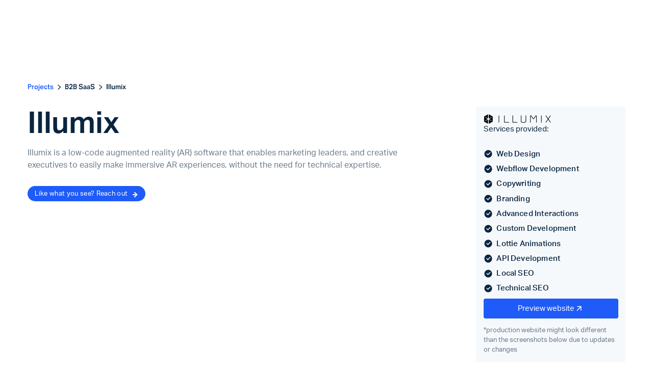

--- FILE ---
content_type: text/html
request_url: https://www.stegacreative.com/projects/illumix
body_size: 11618
content:
<!DOCTYPE html><!-- Last Published: Sun Jan 04 2026 08:04:30 GMT+0000 (Coordinated Universal Time) --><html data-wf-domain="www.stegacreative.com" data-wf-page="62656ebee8ee777883ec1c8d" data-wf-site="61d49de18eaaac5611330132" lang="en" data-wf-collection="62656ebee8ee77b6dbec1c8b" data-wf-item-slug="illumix"><head><meta charset="utf-8"/><title>Stega x Illumix - Project Showcase</title><meta content="Stega x Illumix - Project Showcase" property="og:title"/><meta content="" property="og:image"/><meta content="Stega x Illumix - Project Showcase" property="twitter:title"/><meta content="" property="twitter:image"/><meta content="width=device-width, initial-scale=1" name="viewport"/><link href="https://cdn.prod.website-files.com/61d49de18eaaac5611330132/css/stega2.shared.74adb03e9.min.css" rel="stylesheet" type="text/css"/><link href="https://fonts.googleapis.com" rel="preconnect"/><link href="https://fonts.gstatic.com" rel="preconnect" crossorigin="anonymous"/><script src="https://ajax.googleapis.com/ajax/libs/webfont/1.6.26/webfont.js" type="text/javascript"></script><script type="text/javascript">WebFont.load({  google: {    families: ["Montserrat:100,100italic,200,200italic,300,300italic,400,400italic,500,500italic,600,600italic,700,700italic,800,800italic,900,900italic","Open Sans:300,300italic,400,400italic,600,600italic,700,700italic,800,800italic"]  }});</script><script src="https://use.typekit.net/fis5itd.js" type="text/javascript"></script><script type="text/javascript">try{Typekit.load();}catch(e){}</script><script type="text/javascript">!function(o,c){var n=c.documentElement,t=" w-mod-";n.className+=t+"js",("ontouchstart"in o||o.DocumentTouch&&c instanceof DocumentTouch)&&(n.className+=t+"touch")}(window,document);</script><link href="https://cdn.prod.website-files.com/61d49de18eaaac5611330132/6293d46ae19534d9f38fc924_favicon-stega.png" rel="shortcut icon" type="image/x-icon"/><link href="https://cdn.prod.website-files.com/61d49de18eaaac5611330132/6293d49636f7af5ead43e3d0_webclip-stegacreative.png" rel="apple-touch-icon"/><link href="https://www.stegacreative.com/projects/illumix" rel="canonical"/><!-- Please keep this css code to improve the font quality-->
<style>
  * {
  -webkit-font-smoothing: antialiased;
  -moz-osx-font-smoothing: grayscale;
}
</style>

<script>
//footer year update
document.addEventListener("DOMContentLoaded", function() { 
  const yrSpan = document.querySelector('.footer-year');
  const currentYr = new Date().getFullYear();
  yrSpan.textContent = currentYr;
});
</script>

<!-- Google Tag Manager -->
<script>(function(w,d,s,l,i){w[l]=w[l]||[];w[l].push({'gtm.start':
new Date().getTime(),event:'gtm.js'});var f=d.getElementsByTagName(s)[0],
j=d.createElement(s),dl=l!='dataLayer'?'&l='+l:'';j.async=true;j.src=
'https://www.googletagmanager.com/gtm.js?id='+i+dl;f.parentNode.insertBefore(j,f);
})(window,document,'script','dataLayer','GTM-TCN5SJK');</script>
<!-- End Google Tag Manager -->

<script type="application/ld+json">
{
  "@context": "https://schema.org",
  "@type": "Organization",
  "name": "Stega",
  "url": "https://www.stegacreative.com",
  "logo": "https://cdn.prod.website-files.com/61d49de18eaaac5611330132/640e047b44ffd0fdb1af222d_icon%20(24).svg",
  "description": "Stega Creative builds enterprise-level websites at affordable prices, combining cutting-edge technology, design, and SEO to create platforms prepared to handle millions of monthly visitors. Future-proof your business with a website built for growth.",
  "foundingDate": "2019",
  "address": {
    "@type": "PostalAddress",
    "streetAddress": "Soseaua Mihai Bravu nr. 199",
    "addressLocality": "Bucharest",
    "postalCode": "021323",
    "addressCountry": "RO"
  },
  "contactPoint": [
    {
      "@type": "ContactPoint",
      "telephone": "+40 775 339 490",
      "contactType": "Customer Support",
      "areaServed": "Global",
      "availableLanguage": ["English"]
    }
  ],
  "sameAs": [
    "https://clutch.co/profile/stega-creative",
    "https://www.trustpilot.com/review/stegacreative.com",
    "https://www.g2.com/products/stega",
    "https://www.google.com/search?q=stega+creative",
    "https://www.crunchbase.com/organization/stega-creative",
    "https://www.linkedin.com/company/stega-creative?trk=public_profile_topcard-current-company"
  ]
}
</script>

<script src="https://analytics.ahrefs.com/analytics.js" data-key="5btV7gjJbpyZkI8oRqaxWQ" async></script><!-- [Attributes by Finsweet] CMS Nest -->
<script async src="https://cdn.jsdelivr.net/npm/@finsweet/attributes-cmsnest@1/cmsnest.js"></script></head><body><div class="page-wrapper"><div class="global-styles w-embed"><style>

  html { font-size: 1rem; }
  @media screen and (max-width:1920px) { html { font-size: calc(0.7478991596638656rem + 0.21008403361344538vw); } }
  @media screen and (max-width:968px) { html { font-size: 1rem; } }

/* Snippet gets rid of top margin on first element in any rich text*/
.w-richtext>:first-child {
	margin-top: 0;
}

/* Snippet gets rid of bottom margin on last element in any rich text*/
.w-richtext>:last-child, .w-richtext ol li:last-child, .w-richtext ul li:last-child {
    margin-bottom: 0;
}

/* Snippet makes all link elements listed below to inherit color from their parent */
a, 
.w-tab-link,
.w-nav-link,
.w-dropdown-btn,
.w-dropdown-toggle,
.w-dropdown-link
{
color: inherit;
}

/* Snippet prevents all click and hover interaction with an element */
.clickable-off {
  pointer-events: none;
}

/* Snippet enables all click and hover interaction with an element */
.clickable-on{
  pointer-events: auto;
}

/* Snippet enables you to add class of div-square which creates and maintains a 1:1 dimension of a div.*/
.div-square::after {
  content: "";
  display: block;
  padding-bottom: 100%;
}

/*Hide focus outline for main content element*/
    main:focus-visible {
    outline: -webkit-focus-ring-color auto 0px;
}

/* Make sure containers never lose their center alignment*/
.container-medium, .container-small, .container-large {
  margin-right: auto !important;
  margin-left: auto !important;
}

/*Reset selects, buttons, and links styles*/
.w-input, .w-select, a {
color: inherit;
text-decoration: inherit;
font-size: inherit;
}

/*Apply "..." after 3 lines of text */
.text-style-3lines {
    display: -webkit-box;
    overflow: hidden;
    -webkit-line-clamp: 3;
    -webkit-box-orient: vertical;
}

/*Apply "..." after 2 lines of text */
.text-style-2lines {
    display: -webkit-box;
    overflow: hidden;
    -webkit-line-clamp: 2;
    -webkit-box-orient: vertical;
}

/*Apply "..." after 1 lines of text */
.text-style-1lines {
    display: -webkit-box;
    overflow: hidden;
    -webkit-line-clamp: 1;
    -webkit-box-orient: vertical;
}

.diagonal-shape {
clip-path: polygon(0 20%, 100% 0%, 100% 100%, 0% 100%);
}

</style></div><div class="nav-inverted"><nav class="navbar"><div class="nav_top"><div class="nav-top_container show-mobile-landscape"><a href="#" class="nav-top_link">Introducing <span class="text-weight-bold">Stega MAX</span> <span class="text-weight-bold text-style-link"></span></a><div class="arrow-corner-icon-2 w-embed"><svg xmlns="http://www.w3.org/2000/svg" width="100%" height="100%" viewBox="0 0 87.875 87.875">
  <path id="_5d48a94d79c91212987124b2_arrow-white" data-name="5d48a94d79c91212987124b2_arrow-white" d="M28.449,0V9.929h42.6l-70.9,71L7.1,87.875l71-70.9v42.6h9.929V0Z" transform="translate(-0.15)" fill="currentColor"/>
</svg></div></div><div class="nav-top_container hide-mobile-landscape"><a href="#" class="nav-top_link hide-mobile-landscape">Introducing <span class="text-weight-bold">Stega MAX</span> — Unlimited services for a fixed monthly fee<span class="text-weight-bold text-style-link"></span></a><div class="arrow-corner-icon-2 w-embed"><svg xmlns="http://www.w3.org/2000/svg" width="100%" height="100%" viewBox="0 0 87.875 87.875">
  <path id="_5d48a94d79c91212987124b2_arrow-white" data-name="5d48a94d79c91212987124b2_arrow-white" d="M28.449,0V9.929h42.6l-70.9,71L7.1,87.875l71-70.9v42.6h9.929V0Z" transform="translate(-0.15)" fill="currentColor"/>
</svg></div></div><div class="page-padding"></div></div><div class="page-padding"><div class="navbar_container"><a href="/" class="nav_logo-link w-inline-block"><div bind="c2a7c206-0328-8b17-a9f8-f660c22b5ab5" class="logo-svg white w-embed"><svg id="Group_252" data-name="Group 252" xmlns="http://www.w3.org/2000/svg" xmlns:xlink="http://www.w3.org/1999/xlink" width="100%" height="100%" viewBox="0 0 331.896 72.784" fill="currentColor">
  <defs>
    <clipPath id="clip-path">
      <rect id="Rectangle_564" data-name="Rectangle 564" width="331.896" height="72.784" transform="translate(0 0)" fill="none"/>
    </clipPath>
  </defs>
  <g id="Group_251" data-name="Group 251" clip-path="url(#clip-path)">
    <path id="Path_1121" data-name="Path 1121" d="M4.287,52.7c8.992,3.451,16.417,5.124,22.168,5.124,6.692,0,10.666-2.51,10.666-6.8,0-11.607-36.7-3.137-36.7-29.7A18.369,18.369,0,0,1,8.156,5.961C13.279,1.987,19.973,0,28.023,0a72.115,72.115,0,0,1,25.41,5.02L49.146,19.241c-7.214-2.823-13.8-4.288-19.658-4.288-6.274,0-10.248,2.3-10.248,6.379,0,11.294,36.7,2.2,36.7,29.7A19.087,19.087,0,0,1,48.1,66.82q-7.687,5.959-20.078,5.96A74.834,74.834,0,0,1,0,66.924Z"/>
    <path id="Path_1122" data-name="Path 1122" d="M57.512,15.895V1.255h59.813v14.64H97.038v55.63H77.9V15.895Z"/>
    <path id="Path_1123" data-name="Path 1123" d="M126.42,71.525V1.255h50.926V15.476H145.557V28.652H174v13.8H145.557V57.3h33.461V71.525Z"/>
    <path id="Path_1124" data-name="Path 1124" d="M223.982,0c8.992,0,18.194,2.51,27.5,7.424l-6.9,12.758c-7.112-3.66-13.176-5.542-18.3-5.542-6.484,0-11.817,1.986-15.9,6.065s-6.065,9.306-6.065,15.685c0,6.483,1.987,11.712,6.065,15.79,4.078,3.973,9.411,5.96,15.9,5.96a27.026,27.026,0,0,0,9.2-1.568V44.337H221.472V30.43h31.579V66.61c-9.934,4.078-19.344,6.17-28.233,6.17-22.691.313-39.527-15.267-39.213-36.39C185.6,15.058,201.5,0,223.982,0"/>
    <path id="Path_1125" data-name="Path 1125" d="M257.233,71.524l28.548-70.27h17.672l28.442,70.27H312.76L307.531,57.3H281.7l-5.229,14.221ZM286.617,43.5h15.895l-7.948-21.437Z"/>
  </g>
</svg></div></a><div class="navlink_wrapper"><div data-hover="true" data-delay="0" class="dropdown w-dropdown"><div class="navigation-toggle w-dropdown-toggle"><div>Webflow services</div><div class="dropdown-icon w-embed"><svg width="24" height="24" viewBox="0 0 24 24" fill="none" xmlns="http://www.w3.org/2000/svg">
<path d="M7.5 10.5L12 15L16.5 10.5" stroke="currentColor" stroke-width="1.5"/>
</svg></div></div><nav class="dropdown-list w-dropdown-list"><div class="dropdown-card-xl"><div class="navigation-grid-wrap"><div class="w-layout-grid navigation-grid-b"><a href="/webflow-agency" class="dropdown-block-link w-inline-block"><div class="wrap-h-x-small"><img src="https://cdn.prod.website-files.com/61d49de18eaaac5611330132/64fce282fbf503c813a246c7_icon%20(53).svg" loading="lazy" alt="" class="icon-1x1-small"/><div><strong>Webflow design agency</strong></div></div><div class="text-size-small text-style-muted">Design and development</div></a><a href="/webflow-maintenance" class="dropdown-block-link w-inline-block"><div class="wrap-h-x-small"><img src="https://cdn.prod.website-files.com/61d49de18eaaac5611330132/64fce30a2dc3954416bd1d0d_icon%20(54).svg" loading="lazy" alt="" class="icon-1x1-small"/><div><strong>Webflow maintenance</strong></div></div><div class="text-size-small text-style-muted">Ongoing monthly assistance</div></a><a href="/webflow-seo-expert" class="dropdown-block-link w-inline-block"><div class="wrap-h-x-small"><img src="https://cdn.prod.website-files.com/61d49de18eaaac5611330132/64fce325523038971c6c156e_icon%20(55).svg" loading="lazy" alt="" class="icon-1x1-small"/><div><strong>Webflow SEO</strong></div></div><div class="text-size-small text-style-muted">Strategic organic growth</div></a></div><div class="dropdown-block-small"><div class="integration-row"><div class="integration-icon-wrap"><img src="https://cdn.prod.website-files.com/61d49de18eaaac5611330132/64fced08b5e959690ecd50d2_Group%20331.svg" loading="lazy" alt="" class="integration-primary"/><img src="https://cdn.prod.website-files.com/61d49de18eaaac5611330132/64fced0832e616517b9d1223_Group%20332.svg" loading="lazy" alt="" class="integration-primary integration-secondary"/><img src="https://cdn.prod.website-files.com/61d49de18eaaac5611330132/64fced08db3263657770efb1_Group%20333.svg" loading="lazy" alt="" class="integration-primary integration-secondary"/></div><div class="text-size-small">+ more Webflow Integrations</div></div><div><a href="/webflow-design-agency#webflow-integrations" class="button-secondary-s w-inline-block"><div>See integrations</div><img src="https://cdn.prod.website-files.com/64b4b308ff77913536dd2812/64bf484c920188ee5e96224e_Icon%20Arrow%20Up.svg" loading="lazy" alt="" class="icon-small-2"/></a></div></div></div></div></nav></div><a href="/marketing-automation-agency" class="navlink">Backend automation</a><a href="/projects" class="navlink">Projects</a><a href="https://www.trustpilot.com/review/stegacreative.com" rel="nofollow" target="_blank" class="navlink">Reviews</a><div class="navlink_tablet-cta"><a href="/start" class="button is-navbar w-inline-block w-clearfix"><div class="button-text-bck">Start project</div><div class="button-arrow-wrap"><div class="button-arrow-line is-white"></div><div class="button-arrow-head is-white"></div></div></a></div></div><div class="navlink-cta_wrapper"><a href="https://wa.link/9vvkih" target="_blank" class="button is-navbar is-secondary w-inline-block w-clearfix"><div class="icon-embed-xxsmall w-embed"><svg xmlns="http://www.w3.org/2000/svg" xmlns:xlink="http://www.w3.org/1999/xlink" aria-hidden="true" role="img" class="iconify iconify--ic" width="90%" height="90%" preserveAspectRatio="xMidYMid meet" viewBox="0 0 24 24"><path fill="currentColor" d="M19.05 4.91A9.82 9.82 0 0 0 12.04 2c-5.46 0-9.91 4.45-9.91 9.91c0 1.75.46 3.45 1.32 4.95L2.05 22l5.25-1.38c1.45.79 3.08 1.21 4.74 1.21c5.46 0 9.91-4.45 9.91-9.91c0-2.65-1.03-5.14-2.9-7.01m-7.01 15.24c-1.48 0-2.93-.4-4.2-1.15l-.3-.18l-3.12.82l.83-3.04l-.2-.31a8.26 8.26 0 0 1-1.26-4.38c0-4.54 3.7-8.24 8.24-8.24c2.2 0 4.27.86 5.82 2.42a8.18 8.18 0 0 1 2.41 5.83c.02 4.54-3.68 8.23-8.22 8.23m4.52-6.16c-.25-.12-1.47-.72-1.69-.81c-.23-.08-.39-.12-.56.12c-.17.25-.64.81-.78.97c-.14.17-.29.19-.54.06c-.25-.12-1.05-.39-1.99-1.23c-.74-.66-1.23-1.47-1.38-1.72c-.14-.25-.02-.38.11-.51c.11-.11.25-.29.37-.43s.17-.25.25-.41c.08-.17.04-.31-.02-.43s-.56-1.34-.76-1.84c-.2-.48-.41-.42-.56-.43h-.48c-.17 0-.43.06-.66.31c-.22.25-.86.85-.86 2.07s.89 2.4 1.01 2.56c.12.17 1.75 2.67 4.23 3.74c.59.26 1.05.41 1.41.52c.59.19 1.13.16 1.56.1c.48-.07 1.47-.6 1.67-1.18c.21-.58.21-1.07.14-1.18s-.22-.16-.47-.28"></path></svg></div><div class="button-text-bck"> WhatsApp</div></a><a href="/start" class="button is-navbar w-inline-block w-clearfix"><div class="button-text-bck">Get started</div><div class="button-arrow-wrap"><div class="button-arrow-line is-white"></div><div class="button-arrow-head is-white"></div></div></a></div><div class="hamburger"><div data-is-ix2-target="1" class="hamburger-lottie" data-w-id="21524fa1-239a-65c3-d3ab-c4268725b26e" data-animation-type="lottie" data-src="https://cdn.prod.website-files.com/60b2723342d31f009215c07b/61000fa2bad2fd1017f2e9c4_lottieflow-menu-nav-09-f1f1f1-easey.json" data-loop="0" data-direction="1" data-autoplay="0" data-renderer="svg" data-default-duration="2.5" data-duration="0" data-ix2-initial-state="0"></div></div></div></div></nav></div><main class="main-wrapper"><section class="section-project-header"><div class="page-padding"><div class="container-large"><div class="padding-vertical padding-huge"><div class="project-page_component"><div class="project_breadcrumb"><a href="/projects" style="color:hsla(223.28767123287673, 94.81%, 54.71%, 1.00)" class="project-pag_breadcrumb-link text-color-turquoise w-inline-block"><div>Projects</div></a><div class="breadcrumb-divider w-embed"><svg width="16" height="16" viewBox="0 0 16 16" fill="none" xmlns="http://www.w3.org/2000/svg">
<path d="M6 3L11 8L6 13" stroke="CurrentColor" stroke-width="1.5"/>
</svg></div><div class="w-dyn-list"><div role="list" class="w-dyn-items"><div role="listitem" class="w-dyn-item"><a href="/categories/b2b-saas" class="project-pag_breadcrumb-link w-inline-block"><div>B2B SaaS</div></a></div></div></div><div class="breadcrumb-divider w-embed"><svg width="16" height="16" viewBox="0 0 16 16" fill="none" xmlns="http://www.w3.org/2000/svg">
<path d="M6 3L11 8L6 13" stroke="CurrentColor" stroke-width="1.5"/>
</svg></div><a href="/projects/illumix" aria-current="page" class="project-pag_breadcrumb-link w-inline-block w--current"><div>Illumix</div></a></div><div class="project-page_detail-component"><div id="w-node-a50f5666-5ce2-44ac-1c42-65ad54f5429f-83ec1c8d" class="project-page_description-wrapper"><h1>Illumix</h1><div class="margin-top margin-small"><p class="text-style-muted">Illumix is a low-code augmented reality (AR) software that enables marketing leaders, and creative executives to easily make immersive AR experiences, without the need for technical expertise.</p></div><div class="margin-top margin-medium"><div class="button-row"><a href="/start" style="background-color:hsla(223.28767123287673, 94.81%, 54.71%, 1.00)" class="button is-turquoise w-inline-block w-clearfix"><div class="button-text-bck">Like what you see? Reach out</div><div class="button-arrow-wrap"><div class="button-arrow-line is-white"></div><div class="button-arrow-head is-white"></div></div></a></div></div></div><div id="w-node-_4f8bf0d8-eff4-ec68-e04a-522e0e2e9fc0-83ec1c8d" class="project_services-provided-wrapper"><img src="https://cdn.prod.website-files.com/62656ebd45767b7d22559856/64048105e2cfd9ed65f23987_636e25abaa9e995dd959231a_ILLUMIX_1COLOR_LOGO_POS-p-500.png" loading="lazy" alt="" class="project_client-logo"/><div><div>Services provided:</div><div class="project-services_collection w-dyn-list"><div role="list" class="project-services_collection-list w-dyn-items"><div role="listitem" class="w-dyn-item"><a href="/project-services/web-design" class="project-services_collection-item w-inline-block"><div class="icon-check is-darkblue w-embed"><svg width="100%" height="100%" viewBox="0 0 24 24" fill="none" xmlns="http://www.w3.org/2000/svg">
<path d="M12 22C6.477 22 2 17.523 2 12C2 6.477 6.477 2 12 2C17.523 2 22 6.477 22 12C22 17.523 17.523 22 12 22ZM11.003 16L18.073 8.929L16.659 7.515L11.003 13.172L8.174 10.343L6.76 11.757L11.003 16Z" fill="currentColor"/>
</svg></div><h2 class="text-size-regular text-weight-medium">Web Design</h2></a></div><div role="listitem" class="w-dyn-item"><a href="/project-services/webflow-development" class="project-services_collection-item w-inline-block"><div class="icon-check is-darkblue w-embed"><svg width="100%" height="100%" viewBox="0 0 24 24" fill="none" xmlns="http://www.w3.org/2000/svg">
<path d="M12 22C6.477 22 2 17.523 2 12C2 6.477 6.477 2 12 2C17.523 2 22 6.477 22 12C22 17.523 17.523 22 12 22ZM11.003 16L18.073 8.929L16.659 7.515L11.003 13.172L8.174 10.343L6.76 11.757L11.003 16Z" fill="currentColor"/>
</svg></div><h2 class="text-size-regular text-weight-medium">Webflow Development</h2></a></div><div role="listitem" class="w-dyn-item"><a href="/project-services/copywriting" class="project-services_collection-item w-inline-block"><div class="icon-check is-darkblue w-embed"><svg width="100%" height="100%" viewBox="0 0 24 24" fill="none" xmlns="http://www.w3.org/2000/svg">
<path d="M12 22C6.477 22 2 17.523 2 12C2 6.477 6.477 2 12 2C17.523 2 22 6.477 22 12C22 17.523 17.523 22 12 22ZM11.003 16L18.073 8.929L16.659 7.515L11.003 13.172L8.174 10.343L6.76 11.757L11.003 16Z" fill="currentColor"/>
</svg></div><h2 class="text-size-regular text-weight-medium">Copywriting</h2></a></div><div role="listitem" class="w-dyn-item"><a href="/project-services/branding" class="project-services_collection-item w-inline-block"><div class="icon-check is-darkblue w-embed"><svg width="100%" height="100%" viewBox="0 0 24 24" fill="none" xmlns="http://www.w3.org/2000/svg">
<path d="M12 22C6.477 22 2 17.523 2 12C2 6.477 6.477 2 12 2C17.523 2 22 6.477 22 12C22 17.523 17.523 22 12 22ZM11.003 16L18.073 8.929L16.659 7.515L11.003 13.172L8.174 10.343L6.76 11.757L11.003 16Z" fill="currentColor"/>
</svg></div><h2 class="text-size-regular text-weight-medium">Branding</h2></a></div><div role="listitem" class="w-dyn-item"><a href="/project-services/advanced-interactions" class="project-services_collection-item w-inline-block"><div class="icon-check is-darkblue w-embed"><svg width="100%" height="100%" viewBox="0 0 24 24" fill="none" xmlns="http://www.w3.org/2000/svg">
<path d="M12 22C6.477 22 2 17.523 2 12C2 6.477 6.477 2 12 2C17.523 2 22 6.477 22 12C22 17.523 17.523 22 12 22ZM11.003 16L18.073 8.929L16.659 7.515L11.003 13.172L8.174 10.343L6.76 11.757L11.003 16Z" fill="currentColor"/>
</svg></div><h2 class="text-size-regular text-weight-medium">Advanced Interactions</h2></a></div><div role="listitem" class="w-dyn-item"><a href="/project-services/custom-development" class="project-services_collection-item w-inline-block"><div class="icon-check is-darkblue w-embed"><svg width="100%" height="100%" viewBox="0 0 24 24" fill="none" xmlns="http://www.w3.org/2000/svg">
<path d="M12 22C6.477 22 2 17.523 2 12C2 6.477 6.477 2 12 2C17.523 2 22 6.477 22 12C22 17.523 17.523 22 12 22ZM11.003 16L18.073 8.929L16.659 7.515L11.003 13.172L8.174 10.343L6.76 11.757L11.003 16Z" fill="currentColor"/>
</svg></div><h2 class="text-size-regular text-weight-medium">Custom Development</h2></a></div><div role="listitem" class="w-dyn-item"><a href="/project-services/lottie-animations" class="project-services_collection-item w-inline-block"><div class="icon-check is-darkblue w-embed"><svg width="100%" height="100%" viewBox="0 0 24 24" fill="none" xmlns="http://www.w3.org/2000/svg">
<path d="M12 22C6.477 22 2 17.523 2 12C2 6.477 6.477 2 12 2C17.523 2 22 6.477 22 12C22 17.523 17.523 22 12 22ZM11.003 16L18.073 8.929L16.659 7.515L11.003 13.172L8.174 10.343L6.76 11.757L11.003 16Z" fill="currentColor"/>
</svg></div><h2 class="text-size-regular text-weight-medium">Lottie Animations</h2></a></div><div role="listitem" class="w-dyn-item"><a href="/project-services/api-development" class="project-services_collection-item w-inline-block"><div class="icon-check is-darkblue w-embed"><svg width="100%" height="100%" viewBox="0 0 24 24" fill="none" xmlns="http://www.w3.org/2000/svg">
<path d="M12 22C6.477 22 2 17.523 2 12C2 6.477 6.477 2 12 2C17.523 2 22 6.477 22 12C22 17.523 17.523 22 12 22ZM11.003 16L18.073 8.929L16.659 7.515L11.003 13.172L8.174 10.343L6.76 11.757L11.003 16Z" fill="currentColor"/>
</svg></div><h2 class="text-size-regular text-weight-medium">API Development</h2></a></div><div role="listitem" class="w-dyn-item"><a href="/project-services/local-seo" class="project-services_collection-item w-inline-block"><div class="icon-check is-darkblue w-embed"><svg width="100%" height="100%" viewBox="0 0 24 24" fill="none" xmlns="http://www.w3.org/2000/svg">
<path d="M12 22C6.477 22 2 17.523 2 12C2 6.477 6.477 2 12 2C17.523 2 22 6.477 22 12C22 17.523 17.523 22 12 22ZM11.003 16L18.073 8.929L16.659 7.515L11.003 13.172L8.174 10.343L6.76 11.757L11.003 16Z" fill="currentColor"/>
</svg></div><h2 class="text-size-regular text-weight-medium">Local SEO</h2></a></div><div role="listitem" class="w-dyn-item"><a href="/project-services/technical-seo" class="project-services_collection-item w-inline-block"><div class="icon-check is-darkblue w-embed"><svg width="100%" height="100%" viewBox="0 0 24 24" fill="none" xmlns="http://www.w3.org/2000/svg">
<path d="M12 22C6.477 22 2 17.523 2 12C2 6.477 6.477 2 12 2C17.523 2 22 6.477 22 12C22 17.523 17.523 22 12 22ZM11.003 16L18.073 8.929L16.659 7.515L11.003 13.172L8.174 10.343L6.76 11.757L11.003 16Z" fill="currentColor"/>
</svg></div><h2 class="text-size-regular text-weight-medium">Technical SEO</h2></a></div></div></div></div><div><a style="background-color:hsla(223.28767123287673, 94.81%, 54.71%, 1.00)" href="https://www.illumix.com" class="project-template_preview-link w-inline-block"><div>Preview website</div><div class="icon-1x1-xsmall w-embed"><svg width="100%" height="100%" viewBox="0 0 24 24" fill="none" xmlns="http://www.w3.org/2000/svg">
<path d="M16.0039 9.414L7.39691 18.021L5.98291 16.607L14.5889 8H7.00391V6H18.0039V17H16.0039V9.414V9.414Z" fill="currentColor"/>
</svg></div></a><div class="margin-top margin-small"><div class="text-size-small text-style-muted">*production website might look different than the screenshots below due to updates or changes</div></div></div></div></div><div class="project-page_wrapper"><div class="project-page_left"><div class="project-page_details w-condition-invisible"><div class="column-feature_title"><div style="background-color:hsla(223.28767123287673, 94.81%, 54.71%, 1.00)" class="column-line is-turquoise"></div><h3>The problem</h3></div><div id="w-node-_048aacf7-f8a3-1871-d822-205dbbd5f0a8-83ec1c8d"><p class="text-size-small text-style-muted w-dyn-bind-empty"></p></div></div><div class="project-page_details w-condition-invisible"><div class="column-feature_title"><div style="background-color:hsla(223.28767123287673, 94.81%, 54.71%, 1.00)" class="column-line is-turquoise"></div><h3>The solution</h3></div><div id="w-node-f8473209-0cdd-3cf1-3016-c34ad9a15b0e-83ec1c8d"><p class="text-size-small text-style-muted w-dyn-bind-empty"></p></div></div><div class="project-page_cta"><p><strong>Like what you see?</strong></p><div class="margin-top margin-xsmall"><a href="/start" style="background-color:hsla(223.28767123287673, 94.81%, 54.71%, 1.00)" class="button is-turquoise w-inline-block w-clearfix"><div class="button-text-bck">Get in touch</div><div class="button-arrow-wrap"><div class="button-arrow-line is-white"></div><div class="button-arrow-head is-white"></div></div></a></div></div></div><div class="project-page_image-wrapper"><img alt="" loading="lazy" width="969" src="https://cdn.prod.website-files.com/62656ebd45767b7d22559856/640480ce156eb1c895be849e_0-3-2023_oyxoM8RSSk.jpg"/></div></div></div></div></div></div><div class="lines_component"><div class="line-dash"></div><div class="line-dash hide-tablet"></div><div class="line-dash hide-tablet"></div><div class="line-dash hide-tablet"></div><div class="line-dash"></div></div></section><section class="section-project-more"><div class="page-padding"><div class="container-large"><div class="padding-vertical padding-huge"><div class="max-width-medium"><h3 style="color:hsla(223.28767123287673, 94.81%, 54.71%, 1.00)" class="text-style-supratitle is-turquoise">More visuals</h3><h2 class="heading-medium">Project highlights</h2></div><div class="project-more-images_collection w-dyn-list"><script type="text/x-wf-template" id="wf-template-75872603-c7da-8060-6f22-5e016a43990d">%3Cdiv%20role%3D%22listitem%22%20class%3D%22project-more-images_collection-item%20w-dyn-item%20w-dyn-repeater-item%22%3E%3Ca%20href%3D%22%23%22%20class%3D%22project-more-images_lightbox%20w-inline-block%20w-lightbox%22%3E%3Cimg%20src%3D%22https%3A%2F%2Fcdn.prod.website-files.com%2F62656ebd45767b7d22559856%2F64048d97ec8bf7eac367c9cc_CleanShot%25202023-03-05%2520at%252013.48.17.gif%22%20loading%3D%22lazy%22%20alt%3D%22%22%20class%3D%22image-cover_contain%22%2F%3E%3Cscript%20type%3D%22application%2Fjson%22%20class%3D%22w-json%22%3E%7B%0A%20%20%22items%22%3A%20%5B%0A%20%20%20%20%7B%0A%20%20%20%20%20%20%22url%22%3A%20%22https%3A%2F%2Fcdn.prod.website-files.com%2F62656ebd45767b7d22559856%2F64048d97ec8bf7eac367c9cc_CleanShot%25202023-03-05%2520at%252013.48.17.gif%22%2C%0A%20%20%20%20%20%20%22type%22%3A%20%22image%22%0A%20%20%20%20%7D%0A%20%20%5D%2C%0A%20%20%22group%22%3A%20%22project-screenshorts%22%0A%7D%3C%2Fscript%3E%3C%2Fa%3E%3C%2Fdiv%3E</script><div role="list" class="project-more-images_collection-list w-dyn-items"><div role="listitem" class="project-more-images_collection-item w-dyn-item w-dyn-repeater-item"><a href="#" class="project-more-images_lightbox w-inline-block w-lightbox"><img src="https://cdn.prod.website-files.com/62656ebd45767b7d22559856/64048d97ec8bf7eac367c9cc_CleanShot%202023-03-05%20at%2013.48.17.gif" loading="lazy" alt="" class="image-cover_contain"/><script type="application/json" class="w-json">{
  "items": [
    {
      "url": "https://cdn.prod.website-files.com/62656ebd45767b7d22559856/64048d97ec8bf7eac367c9cc_CleanShot%202023-03-05%20at%2013.48.17.gif",
      "type": "image"
    }
  ],
  "group": "project-screenshorts"
}</script></a></div><div role="listitem" class="project-more-images_collection-item w-dyn-item w-dyn-repeater-item"><a href="#" class="project-more-images_lightbox w-inline-block w-lightbox"><img src="https://cdn.prod.website-files.com/62656ebd45767b7d22559856/6405144430576bd9c771c1f6_CleanShot%202023-03-06%20at%2000.13.15.gif" loading="lazy" alt="" class="image-cover_contain"/><script type="application/json" class="w-json">{
  "items": [
    {
      "url": "https://cdn.prod.website-files.com/62656ebd45767b7d22559856/6405144430576bd9c771c1f6_CleanShot%202023-03-06%20at%2000.13.15.gif",
      "type": "image"
    }
  ],
  "group": "project-screenshorts"
}</script></a></div><div role="listitem" class="project-more-images_collection-item w-dyn-item w-dyn-repeater-item"><a href="#" class="project-more-images_lightbox w-inline-block w-lightbox"><img src="https://cdn.prod.website-files.com/62656ebd45767b7d22559856/64051464a2b653db1b6b8042_CleanShot%202023-03-06%20at%2000.14.01%402x.jpg" loading="lazy" alt="" sizes="(max-width: 479px) 92vw, (max-width: 767px) 95vw, (max-width: 991px) 93vw, 44vw" srcset="https://cdn.prod.website-files.com/62656ebd45767b7d22559856/64051464a2b653db1b6b8042_CleanShot%202023-03-06%20at%2000.14.01%402x-p-500.jpg 500w, https://cdn.prod.website-files.com/62656ebd45767b7d22559856/64051464a2b653db1b6b8042_CleanShot%202023-03-06%20at%2000.14.01%402x-p-800.jpg 800w, https://cdn.prod.website-files.com/62656ebd45767b7d22559856/64051464a2b653db1b6b8042_CleanShot%202023-03-06%20at%2000.14.01%402x-p-1080.jpg 1080w, https://cdn.prod.website-files.com/62656ebd45767b7d22559856/64051464a2b653db1b6b8042_CleanShot%202023-03-06%20at%2000.14.01%402x-p-1600.jpg 1600w, https://cdn.prod.website-files.com/62656ebd45767b7d22559856/64051464a2b653db1b6b8042_CleanShot%202023-03-06%20at%2000.14.01%402x-p-2000.jpg 2000w, https://cdn.prod.website-files.com/62656ebd45767b7d22559856/64051464a2b653db1b6b8042_CleanShot%202023-03-06%20at%2000.14.01%402x.jpg 3232w" class="image-cover_contain"/><script type="application/json" class="w-json">{
  "items": [
    {
      "url": "https://cdn.prod.website-files.com/62656ebd45767b7d22559856/64051464a2b653db1b6b8042_CleanShot%202023-03-06%20at%2000.14.01%402x.jpg",
      "type": "image"
    }
  ],
  "group": "project-screenshorts"
}</script></a></div><div role="listitem" class="project-more-images_collection-item w-dyn-item w-dyn-repeater-item"><a href="#" class="project-more-images_lightbox w-inline-block w-lightbox"><img src="https://cdn.prod.website-files.com/62656ebd45767b7d22559856/640514be4ba2cc656d6b46a7_CleanShot%202023-03-06%20at%2000.16.00%402x.jpg" loading="lazy" alt="" sizes="(max-width: 479px) 92vw, (max-width: 767px) 95vw, (max-width: 991px) 93vw, 44vw" srcset="https://cdn.prod.website-files.com/62656ebd45767b7d22559856/640514be4ba2cc656d6b46a7_CleanShot%202023-03-06%20at%2000.16.00%402x-p-500.jpg 500w, https://cdn.prod.website-files.com/62656ebd45767b7d22559856/640514be4ba2cc656d6b46a7_CleanShot%202023-03-06%20at%2000.16.00%402x-p-800.jpg 800w, https://cdn.prod.website-files.com/62656ebd45767b7d22559856/640514be4ba2cc656d6b46a7_CleanShot%202023-03-06%20at%2000.16.00%402x-p-1080.jpg 1080w, https://cdn.prod.website-files.com/62656ebd45767b7d22559856/640514be4ba2cc656d6b46a7_CleanShot%202023-03-06%20at%2000.16.00%402x-p-1600.jpg 1600w, https://cdn.prod.website-files.com/62656ebd45767b7d22559856/640514be4ba2cc656d6b46a7_CleanShot%202023-03-06%20at%2000.16.00%402x-p-2000.jpg 2000w, https://cdn.prod.website-files.com/62656ebd45767b7d22559856/640514be4ba2cc656d6b46a7_CleanShot%202023-03-06%20at%2000.16.00%402x.jpg 3246w" class="image-cover_contain"/><script type="application/json" class="w-json">{
  "items": [
    {
      "url": "https://cdn.prod.website-files.com/62656ebd45767b7d22559856/640514be4ba2cc656d6b46a7_CleanShot%202023-03-06%20at%2000.16.00%402x.jpg",
      "type": "image"
    }
  ],
  "group": "project-screenshorts"
}</script></a></div><div role="listitem" class="project-more-images_collection-item w-dyn-item w-dyn-repeater-item"><a href="#" class="project-more-images_lightbox w-inline-block w-lightbox"><img src="https://cdn.prod.website-files.com/62656ebd45767b7d22559856/6405183030576bf56a721446_CleanShot%202023-03-06%20at%2000.19.57%402x.jpg" loading="lazy" alt="" sizes="(max-width: 479px) 92vw, (max-width: 767px) 95vw, (max-width: 991px) 93vw, 44vw" srcset="https://cdn.prod.website-files.com/62656ebd45767b7d22559856/6405183030576bf56a721446_CleanShot%202023-03-06%20at%2000.19.57%402x-p-500.jpg 500w, https://cdn.prod.website-files.com/62656ebd45767b7d22559856/6405183030576bf56a721446_CleanShot%202023-03-06%20at%2000.19.57%402x-p-800.jpg 800w, https://cdn.prod.website-files.com/62656ebd45767b7d22559856/6405183030576bf56a721446_CleanShot%202023-03-06%20at%2000.19.57%402x-p-1080.jpg 1080w, https://cdn.prod.website-files.com/62656ebd45767b7d22559856/6405183030576bf56a721446_CleanShot%202023-03-06%20at%2000.19.57%402x-p-1600.jpg 1600w, https://cdn.prod.website-files.com/62656ebd45767b7d22559856/6405183030576bf56a721446_CleanShot%202023-03-06%20at%2000.19.57%402x-p-2000.jpg 2000w, https://cdn.prod.website-files.com/62656ebd45767b7d22559856/6405183030576bf56a721446_CleanShot%202023-03-06%20at%2000.19.57%402x.jpg 2888w" class="image-cover_contain"/><script type="application/json" class="w-json">{
  "items": [
    {
      "url": "https://cdn.prod.website-files.com/62656ebd45767b7d22559856/6405183030576bf56a721446_CleanShot%202023-03-06%20at%2000.19.57%402x.jpg",
      "type": "image"
    }
  ],
  "group": "project-screenshorts"
}</script></a></div></div><div class="collection_empty w-dyn-hide w-dyn-empty"><div>No items found.</div></div></div></div></div></div><div class="lines_component"><div class="line-dash"></div><div class="line-dash hide-tablet"></div><div class="line-dash hide-tablet"></div><div class="line-dash hide-tablet"></div><div class="line-dash"></div></div></section><section id="contact" class="section-contact"><div class="page-padding"><div class="container-large"><div class="padding-vertical padding-huge"><div class="contact_component"><div id="w-node-_062d3523-f384-2339-e4f8-f7f1f77bed35-f77bed30" class="contact_left"><div class="home-review_image-wrapper"><img loading="lazy" src="https://cdn.prod.website-files.com/61d49de18eaaac5611330132/6730ec943b2bb288a5051aa2_unnamed.avif" alt="" class="home-review_image"/><div class="cta_online-dot is-small"></div></div><h2 class="heading-medium">Stega Creative at your service!</h2><div class="margin-top margin-small"><div class="max-width-small"></div></div><div class="margin-top margin-medium"><a href="/start" class="button is-blue w-inline-block w-clearfix"><div class="button-text-bck">Reach out</div><div class="button-arrow-wrap"><div class="button-arrow-line is-white"></div><div class="button-arrow-head is-white"></div></div></a></div></div></div></div></div></div></section></main><footer class="footer"><div class="page-padding"><div class="container-large"><div class="padding-vertical padding-xhuge"><div class="footer_component"><div id="w-node-e0351100-9ff9-f84a-19ef-476b2764fe3e-2764fe32" class="footer_column"><div class="footer_header">Core services</div><div class="footer-column_item-wrapper"><a href="/webflow-agency" class="footer-link_main w-inline-block"><div class="text-size-medium"><strong>Webflow services</strong></div><div class="icon-embed-xxsmall w-embed"><svg xmlns="http://www.w3.org/2000/svg" xmlns:xlink="http://www.w3.org/1999/xlink" aria-hidden="true" role="img" class="iconify iconify--ic" width="100%" height="100%" preserveAspectRatio="xMidYMid meet" viewBox="0 0 24 24"><path fill="currentColor" d="M6.23 20.23L8 22l10-10L8 2L6.23 3.77L14.46 12z"></path></svg></div></a><a href="/marketing-automation-agency" class="footer-link_main w-inline-block"><div class="text-size-medium"><strong>Backend automation</strong></div><div class="icon-embed-xxsmall w-embed"><svg xmlns="http://www.w3.org/2000/svg" xmlns:xlink="http://www.w3.org/1999/xlink" aria-hidden="true" role="img" class="iconify iconify--ic" width="100%" height="100%" preserveAspectRatio="xMidYMid meet" viewBox="0 0 24 24"><path fill="currentColor" d="M6.23 20.23L8 22l10-10L8 2L6.23 3.77L14.46 12z"></path></svg></div></a><a href="/webflow-seo-expert" class="footer-link_main w-inline-block"><div class="text-size-medium"><strong>High-impact SEO</strong></div><div class="icon-embed-xxsmall w-embed"><svg xmlns="http://www.w3.org/2000/svg" xmlns:xlink="http://www.w3.org/1999/xlink" aria-hidden="true" role="img" class="iconify iconify--ic" width="100%" height="100%" preserveAspectRatio="xMidYMid meet" viewBox="0 0 24 24"><path fill="currentColor" d="M6.23 20.23L8 22l10-10L8 2L6.23 3.77L14.46 12z"></path></svg></div></a></div></div><div class="footer_column"><div class="footer-column_item-wrapper"><div class="footer_header">Company</div><a href="/clients">Clients</a><a href="/projects">Projects</a><a href="/blog">Blog</a><a href="/newsletter">Newsletter</a><a href="/testimonials">Testimonials</a><a href="/special-offers/non-profits">Non-profits</a><a href="/special-offers/startups">Startups</a></div></div><div class="footer_column"><div class="footer_header">Contact us</div><div class="footer-column_item-wrapper"><a href="tel:40775339490" class="text-style-link">40 775 339 490</a><a href="mailto:office@stegacreative.com?subject=Stega%20Inquiry" class="text-style-link">office@stegacreative.com</a><a rel="nofollow" href="https://wa.link/9vvkih" target="_blank" class="text-style-link">Message us on WhatsApp</a><a href="/start" class="text-style-link">Fill out form</a></div></div><div class="footer_column"><div class="footer-column_item-wrapper"><div class="footer_header">Migrations</div><a href="/wordpress-to-webflow-migration">WordPress to Webflow</a><a href="/figma-to-webflow-agency">Figma to Webflow</a><a href="/hubspot-to-webflow-migration">Hubspot CMS to Webflow</a></div></div><a href="/" id="w-node-_6b09edd0-8564-d03a-4afb-66a0ea6e17c2-2764fe32" class="footer-column_logo-wrapper w-inline-block"><div bind="c2a7c206-0328-8b17-a9f8-f660c22b5ab5" class="footer_logo-svg w-embed"><svg id="Group_252" data-name="Group 252" xmlns="http://www.w3.org/2000/svg" xmlns:xlink="http://www.w3.org/1999/xlink" width="100%" height="100%" viewBox="0 0 331.896 72.784" fill="currentColor">
  <defs>
    <clipPath id="clip-path">
      <rect id="Rectangle_564" data-name="Rectangle 564" width="331.896" height="72.784" transform="translate(0 0)" fill="none"/>
    </clipPath>
  </defs>
  <g id="Group_251" data-name="Group 251" clip-path="url(#clip-path)">
    <path id="Path_1121" data-name="Path 1121" d="M4.287,52.7c8.992,3.451,16.417,5.124,22.168,5.124,6.692,0,10.666-2.51,10.666-6.8,0-11.607-36.7-3.137-36.7-29.7A18.369,18.369,0,0,1,8.156,5.961C13.279,1.987,19.973,0,28.023,0a72.115,72.115,0,0,1,25.41,5.02L49.146,19.241c-7.214-2.823-13.8-4.288-19.658-4.288-6.274,0-10.248,2.3-10.248,6.379,0,11.294,36.7,2.2,36.7,29.7A19.087,19.087,0,0,1,48.1,66.82q-7.687,5.959-20.078,5.96A74.834,74.834,0,0,1,0,66.924Z"/>
    <path id="Path_1122" data-name="Path 1122" d="M57.512,15.895V1.255h59.813v14.64H97.038v55.63H77.9V15.895Z"/>
    <path id="Path_1123" data-name="Path 1123" d="M126.42,71.525V1.255h50.926V15.476H145.557V28.652H174v13.8H145.557V57.3h33.461V71.525Z"/>
    <path id="Path_1124" data-name="Path 1124" d="M223.982,0c8.992,0,18.194,2.51,27.5,7.424l-6.9,12.758c-7.112-3.66-13.176-5.542-18.3-5.542-6.484,0-11.817,1.986-15.9,6.065s-6.065,9.306-6.065,15.685c0,6.483,1.987,11.712,6.065,15.79,4.078,3.973,9.411,5.96,15.9,5.96a27.026,27.026,0,0,0,9.2-1.568V44.337H221.472V30.43h31.579V66.61c-9.934,4.078-19.344,6.17-28.233,6.17-22.691.313-39.527-15.267-39.213-36.39C185.6,15.058,201.5,0,223.982,0"/>
    <path id="Path_1125" data-name="Path 1125" d="M257.233,71.524l28.548-70.27h17.672l28.442,70.27H312.76L307.531,57.3H281.7l-5.229,14.221ZM286.617,43.5h15.895l-7.948-21.437Z"/>
  </g>
</svg></div></a><p id="w-node-_6ecf4206-da62-b204-a89d-6d779df61c96-2764fe32" class="text-style-muted text-size-small">Stega Creative is a top-rated Webflow agency, an official Webflow Partner since 2021, and a trusted partner of Make.com and Memberstack, helping businesses scale with high-performing, conversion-driven websites. <br/><br/>Recognized for our excellence, we are proud recipients of the Netty Award for SEO, solidifying our position as leaders in Webflow design, development, and SEO optimization.<br/><br/>Our Webflow services cater to startups, SMEs, and enterprises looking to migrate from WordPress to Webflow, enhance their website performance, and integrate with essential business tools seamlessly. We specialize in automating workflows, improving site speed and indexability, and optimizing running costs while establishing design systems tailored for growth. Stega Creative is headquartered at Soseaua Mihai Bravu 199, 021323, Bucharest, Romania.<br/><br/>Disclaimer: All websites and digital solutions delivered by Stega Creative adhere to the highest industry standards, including WCAG (Web Content Accessibility Guidelines) for accessibility compliance, ensuring an inclusive and user-friendly experience for all users. We are committed to following best practices in SEO, performance optimization, and data privacy regulations, including GDPR and other relevant compliance standards.</p></div><div class="footer_column-bottom"><div class="footer_bottom-right"><div class="text-style-muted">© <span class="footer-year">2021</span> StegaCreative. All Rights Reserved</div></div><div class="footer-column_bottom-legal"><a href="/legal/privacy-policy">Privacy policy</a><a href="/legal/terms-of-service">Terms of service</a></div></div></div></div></div><a rel="nofollow" href="https://www.webflow.com/@stega" target="_blank" class="badge_enterprise w-inline-block"><img src="https://cdn.prod.website-files.com/61d49de18eaaac5611330132/68f3981974f0b7adc8fa0e15_67977d039c0cbf9eff248756_Webflow_Enterprise1.avif" loading="lazy" alt="stega creative webflow enterprise partner"/></a></footer></div><script src="https://d3e54v103j8qbb.cloudfront.net/js/jquery-3.5.1.min.dc5e7f18c8.js?site=61d49de18eaaac5611330132" type="text/javascript" integrity="sha256-9/aliU8dGd2tb6OSsuzixeV4y/faTqgFtohetphbbj0=" crossorigin="anonymous"></script><script src="https://cdn.prod.website-files.com/61d49de18eaaac5611330132/js/stega2.schunk.e0c428ff9737f919.js" type="text/javascript"></script><script src="https://cdn.prod.website-files.com/61d49de18eaaac5611330132/js/stega2.schunk.a283de8efc59b7ac.js" type="text/javascript"></script><script src="https://cdn.prod.website-files.com/61d49de18eaaac5611330132/js/stega2.adc38034.6ea49dc5ec9c7ea2.js" type="text/javascript"></script><!-- Google Tag Manager (noscript) -->
<noscript><iframe src="https://www.googletagmanager.com/ns.html?id=GTM-TCN5SJK"
height="0" width="0" style="display:none;visibility:hidden"></iframe></noscript>
<!-- End Google Tag Manager (noscript) -->
<script data-info="hacks-body">
$('#first-name').on('keyup', function(){
  $('#first-name-placeholder').text($(this).val());
});

$('#email').on('keyup', function(){
  $('#email-placeholder').text($(this).val());
});
</script>

<!-- F’in sweet Webflow Hacks -->
<script>
// when the DOM is ready
document.addEventListener("DOMContentLoaded", function(event) { 
  // get & store the page url in a variable
  const url = location.href;	
  // set the page url as the hidden input's value
  $('#insertpageurl').val(url);
  
  
  // show the page url as text on the page
  // this last line is only used as a visual for our Hack!
  $('.show-page-url').text(url);
});

//FROM HACK 39 - REMOVE QUERY STRINGS FOR CLEAN URL

// remove query string after a set timeout
setTimeout(()=>{
  // uses HTML5 history API to manipulate the location bar
  history.replaceState('', document.title, window.location.origin + window.location.pathname);
}, 5); // 5 millisecond timeout in this case

</script></body></html>

--- FILE ---
content_type: text/css
request_url: https://cdn.prod.website-files.com/61d49de18eaaac5611330132/css/stega2.shared.74adb03e9.min.css
body_size: 46300
content:
html{-webkit-text-size-adjust:100%;-ms-text-size-adjust:100%;font-family:sans-serif}body{margin:0}article,aside,details,figcaption,figure,footer,header,hgroup,main,menu,nav,section,summary{display:block}audio,canvas,progress,video{vertical-align:baseline;display:inline-block}audio:not([controls]){height:0;display:none}[hidden],template{display:none}a{background-color:#0000}a:active,a:hover{outline:0}abbr[title]{border-bottom:1px dotted}b,strong{font-weight:700}dfn{font-style:italic}h1{margin:.67em 0;font-size:2em}mark{color:#000;background:#ff0}small{font-size:80%}sub,sup{vertical-align:baseline;font-size:75%;line-height:0;position:relative}sup{top:-.5em}sub{bottom:-.25em}img{border:0}svg:not(:root){overflow:hidden}hr{box-sizing:content-box;height:0}pre{overflow:auto}code,kbd,pre,samp{font-family:monospace;font-size:1em}button,input,optgroup,select,textarea{color:inherit;font:inherit;margin:0}button{overflow:visible}button,select{text-transform:none}button,html input[type=button],input[type=reset]{-webkit-appearance:button;cursor:pointer}button[disabled],html input[disabled]{cursor:default}button::-moz-focus-inner,input::-moz-focus-inner{border:0;padding:0}input{line-height:normal}input[type=checkbox],input[type=radio]{box-sizing:border-box;padding:0}input[type=number]::-webkit-inner-spin-button,input[type=number]::-webkit-outer-spin-button{height:auto}input[type=search]{-webkit-appearance:none}input[type=search]::-webkit-search-cancel-button,input[type=search]::-webkit-search-decoration{-webkit-appearance:none}legend{border:0;padding:0}textarea{overflow:auto}optgroup{font-weight:700}table{border-collapse:collapse;border-spacing:0}td,th{padding:0}@font-face{font-family:webflow-icons;src:url([data-uri])format("truetype");font-weight:400;font-style:normal}[class^=w-icon-],[class*=\ w-icon-]{speak:none;font-variant:normal;text-transform:none;-webkit-font-smoothing:antialiased;-moz-osx-font-smoothing:grayscale;font-style:normal;font-weight:400;line-height:1;font-family:webflow-icons!important}.w-icon-slider-right:before{content:""}.w-icon-slider-left:before{content:""}.w-icon-nav-menu:before{content:""}.w-icon-arrow-down:before,.w-icon-dropdown-toggle:before{content:""}.w-icon-file-upload-remove:before{content:""}.w-icon-file-upload-icon:before{content:""}*{box-sizing:border-box}html{height:100%}body{color:#333;background-color:#fff;min-height:100%;margin:0;font-family:Arial,sans-serif;font-size:14px;line-height:20px}img{vertical-align:middle;max-width:100%;display:inline-block}html.w-mod-touch *{background-attachment:scroll!important}.w-block{display:block}.w-inline-block{max-width:100%;display:inline-block}.w-clearfix:before,.w-clearfix:after{content:" ";grid-area:1/1/2/2;display:table}.w-clearfix:after{clear:both}.w-hidden{display:none}.w-button{color:#fff;line-height:inherit;cursor:pointer;background-color:#3898ec;border:0;border-radius:0;padding:9px 15px;text-decoration:none;display:inline-block}input.w-button{-webkit-appearance:button}html[data-w-dynpage] [data-w-cloak]{color:#0000!important}.w-code-block{margin:unset}pre.w-code-block code{all:inherit}.w-optimization{display:contents}.w-webflow-badge,.w-webflow-badge>img{box-sizing:unset;width:unset;height:unset;max-height:unset;max-width:unset;min-height:unset;min-width:unset;margin:unset;padding:unset;float:unset;clear:unset;border:unset;border-radius:unset;background:unset;background-image:unset;background-position:unset;background-size:unset;background-repeat:unset;background-origin:unset;background-clip:unset;background-attachment:unset;background-color:unset;box-shadow:unset;transform:unset;direction:unset;font-family:unset;font-weight:unset;color:unset;font-size:unset;line-height:unset;font-style:unset;font-variant:unset;text-align:unset;letter-spacing:unset;-webkit-text-decoration:unset;text-decoration:unset;text-indent:unset;text-transform:unset;list-style-type:unset;text-shadow:unset;vertical-align:unset;cursor:unset;white-space:unset;word-break:unset;word-spacing:unset;word-wrap:unset;transition:unset}.w-webflow-badge{white-space:nowrap;cursor:pointer;box-shadow:0 0 0 1px #0000001a,0 1px 3px #0000001a;visibility:visible!important;opacity:1!important;z-index:2147483647!important;color:#aaadb0!important;overflow:unset!important;background-color:#fff!important;border-radius:3px!important;width:auto!important;height:auto!important;margin:0!important;padding:6px!important;font-size:12px!important;line-height:14px!important;text-decoration:none!important;display:inline-block!important;position:fixed!important;inset:auto 12px 12px auto!important;transform:none!important}.w-webflow-badge>img{position:unset;visibility:unset!important;opacity:1!important;vertical-align:middle!important;display:inline-block!important}h1,h2,h3,h4,h5,h6{margin-bottom:10px;font-weight:700}h1{margin-top:20px;font-size:38px;line-height:44px}h2{margin-top:20px;font-size:32px;line-height:36px}h3{margin-top:20px;font-size:24px;line-height:30px}h4{margin-top:10px;font-size:18px;line-height:24px}h5{margin-top:10px;font-size:14px;line-height:20px}h6{margin-top:10px;font-size:12px;line-height:18px}p{margin-top:0;margin-bottom:10px}blockquote{border-left:5px solid #e2e2e2;margin:0 0 10px;padding:10px 20px;font-size:18px;line-height:22px}figure{margin:0 0 10px}ul,ol{margin-top:0;margin-bottom:10px;padding-left:40px}.w-list-unstyled{padding-left:0;list-style:none}.w-embed:before,.w-embed:after{content:" ";grid-area:1/1/2/2;display:table}.w-embed:after{clear:both}.w-video{width:100%;padding:0;position:relative}.w-video iframe,.w-video object,.w-video embed{border:none;width:100%;height:100%;position:absolute;top:0;left:0}fieldset{border:0;margin:0;padding:0}button,[type=button],[type=reset]{cursor:pointer;-webkit-appearance:button;border:0}.w-form{margin:0 0 15px}.w-form-done{text-align:center;background-color:#ddd;padding:20px;display:none}.w-form-fail{background-color:#ffdede;margin-top:10px;padding:10px;display:none}label{margin-bottom:5px;font-weight:700;display:block}.w-input,.w-select{color:#333;vertical-align:middle;background-color:#fff;border:1px solid #ccc;width:100%;height:38px;margin-bottom:10px;padding:8px 12px;font-size:14px;line-height:1.42857;display:block}.w-input::placeholder,.w-select::placeholder{color:#999}.w-input:focus,.w-select:focus{border-color:#3898ec;outline:0}.w-input[disabled],.w-select[disabled],.w-input[readonly],.w-select[readonly],fieldset[disabled] .w-input,fieldset[disabled] .w-select{cursor:not-allowed}.w-input[disabled]:not(.w-input-disabled),.w-select[disabled]:not(.w-input-disabled),.w-input[readonly],.w-select[readonly],fieldset[disabled]:not(.w-input-disabled) .w-input,fieldset[disabled]:not(.w-input-disabled) .w-select{background-color:#eee}textarea.w-input,textarea.w-select{height:auto}.w-select{background-color:#f3f3f3}.w-select[multiple]{height:auto}.w-form-label{cursor:pointer;margin-bottom:0;font-weight:400;display:inline-block}.w-radio{margin-bottom:5px;padding-left:20px;display:block}.w-radio:before,.w-radio:after{content:" ";grid-area:1/1/2/2;display:table}.w-radio:after{clear:both}.w-radio-input{float:left;margin:3px 0 0 -20px;line-height:normal}.w-file-upload{margin-bottom:10px;display:block}.w-file-upload-input{opacity:0;z-index:-100;width:.1px;height:.1px;position:absolute;overflow:hidden}.w-file-upload-default,.w-file-upload-uploading,.w-file-upload-success{color:#333;display:inline-block}.w-file-upload-error{margin-top:10px;display:block}.w-file-upload-default.w-hidden,.w-file-upload-uploading.w-hidden,.w-file-upload-error.w-hidden,.w-file-upload-success.w-hidden{display:none}.w-file-upload-uploading-btn{cursor:pointer;background-color:#fafafa;border:1px solid #ccc;margin:0;padding:8px 12px;font-size:14px;font-weight:400;display:flex}.w-file-upload-file{background-color:#fafafa;border:1px solid #ccc;flex-grow:1;justify-content:space-between;margin:0;padding:8px 9px 8px 11px;display:flex}.w-file-upload-file-name{font-size:14px;font-weight:400;display:block}.w-file-remove-link{cursor:pointer;width:auto;height:auto;margin-top:3px;margin-left:10px;padding:3px;display:block}.w-icon-file-upload-remove{margin:auto;font-size:10px}.w-file-upload-error-msg{color:#ea384c;padding:2px 0;display:inline-block}.w-file-upload-info{padding:0 12px;line-height:38px;display:inline-block}.w-file-upload-label{cursor:pointer;background-color:#fafafa;border:1px solid #ccc;margin:0;padding:8px 12px;font-size:14px;font-weight:400;display:inline-block}.w-icon-file-upload-icon,.w-icon-file-upload-uploading{width:20px;margin-right:8px;display:inline-block}.w-icon-file-upload-uploading{height:20px}.w-container{max-width:940px;margin-left:auto;margin-right:auto}.w-container:before,.w-container:after{content:" ";grid-area:1/1/2/2;display:table}.w-container:after{clear:both}.w-container .w-row{margin-left:-10px;margin-right:-10px}.w-row:before,.w-row:after{content:" ";grid-area:1/1/2/2;display:table}.w-row:after{clear:both}.w-row .w-row{margin-left:0;margin-right:0}.w-col{float:left;width:100%;min-height:1px;padding-left:10px;padding-right:10px;position:relative}.w-col .w-col{padding-left:0;padding-right:0}.w-col-1{width:8.33333%}.w-col-2{width:16.6667%}.w-col-3{width:25%}.w-col-4{width:33.3333%}.w-col-5{width:41.6667%}.w-col-6{width:50%}.w-col-7{width:58.3333%}.w-col-8{width:66.6667%}.w-col-9{width:75%}.w-col-10{width:83.3333%}.w-col-11{width:91.6667%}.w-col-12{width:100%}.w-hidden-main{display:none!important}@media screen and (max-width:991px){.w-container{max-width:728px}.w-hidden-main{display:inherit!important}.w-hidden-medium{display:none!important}.w-col-medium-1{width:8.33333%}.w-col-medium-2{width:16.6667%}.w-col-medium-3{width:25%}.w-col-medium-4{width:33.3333%}.w-col-medium-5{width:41.6667%}.w-col-medium-6{width:50%}.w-col-medium-7{width:58.3333%}.w-col-medium-8{width:66.6667%}.w-col-medium-9{width:75%}.w-col-medium-10{width:83.3333%}.w-col-medium-11{width:91.6667%}.w-col-medium-12{width:100%}.w-col-stack{width:100%;left:auto;right:auto}}@media screen and (max-width:767px){.w-hidden-main,.w-hidden-medium{display:inherit!important}.w-hidden-small{display:none!important}.w-row,.w-container .w-row{margin-left:0;margin-right:0}.w-col{width:100%;left:auto;right:auto}.w-col-small-1{width:8.33333%}.w-col-small-2{width:16.6667%}.w-col-small-3{width:25%}.w-col-small-4{width:33.3333%}.w-col-small-5{width:41.6667%}.w-col-small-6{width:50%}.w-col-small-7{width:58.3333%}.w-col-small-8{width:66.6667%}.w-col-small-9{width:75%}.w-col-small-10{width:83.3333%}.w-col-small-11{width:91.6667%}.w-col-small-12{width:100%}}@media screen and (max-width:479px){.w-container{max-width:none}.w-hidden-main,.w-hidden-medium,.w-hidden-small{display:inherit!important}.w-hidden-tiny{display:none!important}.w-col{width:100%}.w-col-tiny-1{width:8.33333%}.w-col-tiny-2{width:16.6667%}.w-col-tiny-3{width:25%}.w-col-tiny-4{width:33.3333%}.w-col-tiny-5{width:41.6667%}.w-col-tiny-6{width:50%}.w-col-tiny-7{width:58.3333%}.w-col-tiny-8{width:66.6667%}.w-col-tiny-9{width:75%}.w-col-tiny-10{width:83.3333%}.w-col-tiny-11{width:91.6667%}.w-col-tiny-12{width:100%}}.w-widget{position:relative}.w-widget-map{width:100%;height:400px}.w-widget-map label{width:auto;display:inline}.w-widget-map img{max-width:inherit}.w-widget-map .gm-style-iw{text-align:center}.w-widget-map .gm-style-iw>button{display:none!important}.w-widget-twitter{overflow:hidden}.w-widget-twitter-count-shim{vertical-align:top;text-align:center;background:#fff;border:1px solid #758696;border-radius:3px;width:28px;height:20px;display:inline-block;position:relative}.w-widget-twitter-count-shim *{pointer-events:none;-webkit-user-select:none;user-select:none}.w-widget-twitter-count-shim .w-widget-twitter-count-inner{text-align:center;color:#999;font-family:serif;font-size:15px;line-height:12px;position:relative}.w-widget-twitter-count-shim .w-widget-twitter-count-clear{display:block;position:relative}.w-widget-twitter-count-shim.w--large{width:36px;height:28px}.w-widget-twitter-count-shim.w--large .w-widget-twitter-count-inner{font-size:18px;line-height:18px}.w-widget-twitter-count-shim:not(.w--vertical){margin-left:5px;margin-right:8px}.w-widget-twitter-count-shim:not(.w--vertical).w--large{margin-left:6px}.w-widget-twitter-count-shim:not(.w--vertical):before,.w-widget-twitter-count-shim:not(.w--vertical):after{content:" ";pointer-events:none;border:solid #0000;width:0;height:0;position:absolute;top:50%;left:0}.w-widget-twitter-count-shim:not(.w--vertical):before{border-width:4px;border-color:#75869600 #5d6c7b #75869600 #75869600;margin-top:-4px;margin-left:-9px}.w-widget-twitter-count-shim:not(.w--vertical).w--large:before{border-width:5px;margin-top:-5px;margin-left:-10px}.w-widget-twitter-count-shim:not(.w--vertical):after{border-width:4px;border-color:#fff0 #fff #fff0 #fff0;margin-top:-4px;margin-left:-8px}.w-widget-twitter-count-shim:not(.w--vertical).w--large:after{border-width:5px;margin-top:-5px;margin-left:-9px}.w-widget-twitter-count-shim.w--vertical{width:61px;height:33px;margin-bottom:8px}.w-widget-twitter-count-shim.w--vertical:before,.w-widget-twitter-count-shim.w--vertical:after{content:" ";pointer-events:none;border:solid #0000;width:0;height:0;position:absolute;top:100%;left:50%}.w-widget-twitter-count-shim.w--vertical:before{border-width:5px;border-color:#5d6c7b #75869600 #75869600;margin-left:-5px}.w-widget-twitter-count-shim.w--vertical:after{border-width:4px;border-color:#fff #fff0 #fff0;margin-left:-4px}.w-widget-twitter-count-shim.w--vertical .w-widget-twitter-count-inner{font-size:18px;line-height:22px}.w-widget-twitter-count-shim.w--vertical.w--large{width:76px}.w-background-video{color:#fff;height:500px;position:relative;overflow:hidden}.w-background-video>video{object-fit:cover;z-index:-100;background-position:50%;background-size:cover;width:100%;height:100%;margin:auto;position:absolute;inset:-100%}.w-background-video>video::-webkit-media-controls-start-playback-button{-webkit-appearance:none;display:none!important}.w-background-video--control{background-color:#0000;padding:0;position:absolute;bottom:1em;right:1em}.w-background-video--control>[hidden]{display:none!important}.w-slider{text-align:center;clear:both;-webkit-tap-highlight-color:#0000;tap-highlight-color:#0000;background:#ddd;height:300px;position:relative}.w-slider-mask{z-index:1;white-space:nowrap;height:100%;display:block;position:relative;left:0;right:0;overflow:hidden}.w-slide{vertical-align:top;white-space:normal;text-align:left;width:100%;height:100%;display:inline-block;position:relative}.w-slider-nav{z-index:2;text-align:center;-webkit-tap-highlight-color:#0000;tap-highlight-color:#0000;height:40px;margin:auto;padding-top:10px;position:absolute;inset:auto 0 0}.w-slider-nav.w-round>div{border-radius:100%}.w-slider-nav.w-num>div{font-size:inherit;line-height:inherit;width:auto;height:auto;padding:.2em .5em}.w-slider-nav.w-shadow>div{box-shadow:0 0 3px #3336}.w-slider-nav-invert{color:#fff}.w-slider-nav-invert>div{background-color:#2226}.w-slider-nav-invert>div.w-active{background-color:#222}.w-slider-dot{cursor:pointer;background-color:#fff6;width:1em;height:1em;margin:0 3px .5em;transition:background-color .1s,color .1s;display:inline-block;position:relative}.w-slider-dot.w-active{background-color:#fff}.w-slider-dot:focus{outline:none;box-shadow:0 0 0 2px #fff}.w-slider-dot:focus.w-active{box-shadow:none}.w-slider-arrow-left,.w-slider-arrow-right{cursor:pointer;color:#fff;-webkit-tap-highlight-color:#0000;tap-highlight-color:#0000;-webkit-user-select:none;user-select:none;width:80px;margin:auto;font-size:40px;position:absolute;inset:0;overflow:hidden}.w-slider-arrow-left [class^=w-icon-],.w-slider-arrow-right [class^=w-icon-],.w-slider-arrow-left [class*=\ w-icon-],.w-slider-arrow-right [class*=\ w-icon-]{position:absolute}.w-slider-arrow-left:focus,.w-slider-arrow-right:focus{outline:0}.w-slider-arrow-left{z-index:3;right:auto}.w-slider-arrow-right{z-index:4;left:auto}.w-icon-slider-left,.w-icon-slider-right{width:1em;height:1em;margin:auto;inset:0}.w-slider-aria-label{clip:rect(0 0 0 0);border:0;width:1px;height:1px;margin:-1px;padding:0;position:absolute;overflow:hidden}.w-slider-force-show{display:block!important}.w-dropdown{text-align:left;z-index:900;margin-left:auto;margin-right:auto;display:inline-block;position:relative}.w-dropdown-btn,.w-dropdown-toggle,.w-dropdown-link{vertical-align:top;color:#222;text-align:left;white-space:nowrap;margin-left:auto;margin-right:auto;padding:20px;text-decoration:none;position:relative}.w-dropdown-toggle{-webkit-user-select:none;user-select:none;cursor:pointer;padding-right:40px;display:inline-block}.w-dropdown-toggle:focus{outline:0}.w-icon-dropdown-toggle{width:1em;height:1em;margin:auto 20px auto auto;position:absolute;top:0;bottom:0;right:0}.w-dropdown-list{background:#ddd;min-width:100%;display:none;position:absolute}.w-dropdown-list.w--open{display:block}.w-dropdown-link{color:#222;padding:10px 20px;display:block}.w-dropdown-link.w--current{color:#0082f3}.w-dropdown-link:focus{outline:0}@media screen and (max-width:767px){.w-nav-brand{padding-left:10px}}.w-lightbox-backdrop{cursor:auto;letter-spacing:normal;text-indent:0;text-shadow:none;text-transform:none;visibility:visible;white-space:normal;word-break:normal;word-spacing:normal;word-wrap:normal;color:#fff;text-align:center;z-index:2000;opacity:0;-webkit-user-select:none;-moz-user-select:none;-webkit-tap-highlight-color:transparent;background:#000000e6;outline:0;font-family:Helvetica Neue,Helvetica,Ubuntu,Segoe UI,Verdana,sans-serif;font-size:17px;font-style:normal;font-weight:300;line-height:1.2;list-style:disc;position:fixed;inset:0;-webkit-transform:translate(0)}.w-lightbox-backdrop,.w-lightbox-container{-webkit-overflow-scrolling:touch;height:100%;overflow:auto}.w-lightbox-content{height:100vh;position:relative;overflow:hidden}.w-lightbox-view{opacity:0;width:100vw;height:100vh;position:absolute}.w-lightbox-view:before{content:"";height:100vh}.w-lightbox-group,.w-lightbox-group .w-lightbox-view,.w-lightbox-group .w-lightbox-view:before{height:86vh}.w-lightbox-frame,.w-lightbox-view:before{vertical-align:middle;display:inline-block}.w-lightbox-figure{margin:0;position:relative}.w-lightbox-group .w-lightbox-figure{cursor:pointer}.w-lightbox-img{width:auto;max-width:none;height:auto}.w-lightbox-image{float:none;max-width:100vw;max-height:100vh;display:block}.w-lightbox-group .w-lightbox-image{max-height:86vh}.w-lightbox-caption{text-align:left;text-overflow:ellipsis;white-space:nowrap;background:#0006;padding:.5em 1em;position:absolute;bottom:0;left:0;right:0;overflow:hidden}.w-lightbox-embed{width:100%;height:100%;position:absolute;inset:0}.w-lightbox-control{cursor:pointer;background-position:50%;background-repeat:no-repeat;background-size:24px;width:4em;transition:all .3s;position:absolute;top:0}.w-lightbox-left{background-image:url([data-uri]);display:none;bottom:0;left:0}.w-lightbox-right{background-image:url([data-uri]);display:none;bottom:0;right:0}.w-lightbox-close{background-image:url([data-uri]);background-size:18px;height:2.6em;right:0}.w-lightbox-strip{white-space:nowrap;padding:0 1vh;line-height:0;position:absolute;bottom:0;left:0;right:0;overflow:auto hidden}.w-lightbox-item{box-sizing:content-box;cursor:pointer;width:10vh;padding:2vh 1vh;display:inline-block;-webkit-transform:translate(0,0)}.w-lightbox-active{opacity:.3}.w-lightbox-thumbnail{background:#222;height:10vh;position:relative;overflow:hidden}.w-lightbox-thumbnail-image{position:absolute;top:0;left:0}.w-lightbox-thumbnail .w-lightbox-tall{width:100%;top:50%;transform:translateY(-50%)}.w-lightbox-thumbnail .w-lightbox-wide{height:100%;left:50%;transform:translate(-50%)}.w-lightbox-spinner{box-sizing:border-box;border:5px solid #0006;border-radius:50%;width:40px;height:40px;margin-top:-20px;margin-left:-20px;animation:.8s linear infinite spin;position:absolute;top:50%;left:50%}.w-lightbox-spinner:after{content:"";border:3px solid #0000;border-bottom-color:#fff;border-radius:50%;position:absolute;inset:-4px}.w-lightbox-hide{display:none}.w-lightbox-noscroll{overflow:hidden}@media (min-width:768px){.w-lightbox-content{height:96vh;margin-top:2vh}.w-lightbox-view,.w-lightbox-view:before{height:96vh}.w-lightbox-group,.w-lightbox-group .w-lightbox-view,.w-lightbox-group .w-lightbox-view:before{height:84vh}.w-lightbox-image{max-width:96vw;max-height:96vh}.w-lightbox-group .w-lightbox-image{max-width:82.3vw;max-height:84vh}.w-lightbox-left,.w-lightbox-right{opacity:.5;display:block}.w-lightbox-close{opacity:.8}.w-lightbox-control:hover{opacity:1}}.w-lightbox-inactive,.w-lightbox-inactive:hover{opacity:0}.w-richtext:before,.w-richtext:after{content:" ";grid-area:1/1/2/2;display:table}.w-richtext:after{clear:both}.w-richtext[contenteditable=true]:before,.w-richtext[contenteditable=true]:after{white-space:initial}.w-richtext ol,.w-richtext ul{overflow:hidden}.w-richtext .w-richtext-figure-selected.w-richtext-figure-type-video div:after,.w-richtext .w-richtext-figure-selected[data-rt-type=video] div:after,.w-richtext .w-richtext-figure-selected.w-richtext-figure-type-image div,.w-richtext .w-richtext-figure-selected[data-rt-type=image] div{outline:2px solid #2895f7}.w-richtext figure.w-richtext-figure-type-video>div:after,.w-richtext figure[data-rt-type=video]>div:after{content:"";display:none;position:absolute;inset:0}.w-richtext figure{max-width:60%;position:relative}.w-richtext figure>div:before{cursor:default!important}.w-richtext figure img{width:100%}.w-richtext figure figcaption.w-richtext-figcaption-placeholder{opacity:.6}.w-richtext figure div{color:#0000;font-size:0}.w-richtext figure.w-richtext-figure-type-image,.w-richtext figure[data-rt-type=image]{display:table}.w-richtext figure.w-richtext-figure-type-image>div,.w-richtext figure[data-rt-type=image]>div{display:inline-block}.w-richtext figure.w-richtext-figure-type-image>figcaption,.w-richtext figure[data-rt-type=image]>figcaption{caption-side:bottom;display:table-caption}.w-richtext figure.w-richtext-figure-type-video,.w-richtext figure[data-rt-type=video]{width:60%;height:0}.w-richtext figure.w-richtext-figure-type-video iframe,.w-richtext figure[data-rt-type=video] iframe{width:100%;height:100%;position:absolute;top:0;left:0}.w-richtext figure.w-richtext-figure-type-video>div,.w-richtext figure[data-rt-type=video]>div{width:100%}.w-richtext figure.w-richtext-align-center{clear:both;margin-left:auto;margin-right:auto}.w-richtext figure.w-richtext-align-center.w-richtext-figure-type-image>div,.w-richtext figure.w-richtext-align-center[data-rt-type=image]>div{max-width:100%}.w-richtext figure.w-richtext-align-normal{clear:both}.w-richtext figure.w-richtext-align-fullwidth{text-align:center;clear:both;width:100%;max-width:100%;margin-left:auto;margin-right:auto;display:block}.w-richtext figure.w-richtext-align-fullwidth>div{padding-bottom:inherit;display:inline-block}.w-richtext figure.w-richtext-align-fullwidth>figcaption{display:block}.w-richtext figure.w-richtext-align-floatleft{float:left;clear:none;margin-right:15px}.w-richtext figure.w-richtext-align-floatright{float:right;clear:none;margin-left:15px}.w-nav{z-index:1000;background:#ddd;position:relative}.w-nav:before,.w-nav:after{content:" ";grid-area:1/1/2/2;display:table}.w-nav:after{clear:both}.w-nav-brand{float:left;color:#333;text-decoration:none;position:relative}.w-nav-link{vertical-align:top;color:#222;text-align:left;margin-left:auto;margin-right:auto;padding:20px;text-decoration:none;display:inline-block;position:relative}.w-nav-link.w--current{color:#0082f3}.w-nav-menu{float:right;position:relative}[data-nav-menu-open]{text-align:center;background:#c8c8c8;min-width:200px;position:absolute;top:100%;left:0;right:0;overflow:visible;display:block!important}.w--nav-link-open{display:block;position:relative}.w-nav-overlay{width:100%;display:none;position:absolute;top:100%;left:0;right:0;overflow:hidden}.w-nav-overlay [data-nav-menu-open]{top:0}.w-nav[data-animation=over-left] .w-nav-overlay{width:auto}.w-nav[data-animation=over-left] .w-nav-overlay,.w-nav[data-animation=over-left] [data-nav-menu-open]{z-index:1;top:0;right:auto}.w-nav[data-animation=over-right] .w-nav-overlay{width:auto}.w-nav[data-animation=over-right] .w-nav-overlay,.w-nav[data-animation=over-right] [data-nav-menu-open]{z-index:1;top:0;left:auto}.w-nav-button{float:right;cursor:pointer;-webkit-tap-highlight-color:#0000;tap-highlight-color:#0000;-webkit-user-select:none;user-select:none;padding:18px;font-size:24px;display:none;position:relative}.w-nav-button:focus{outline:0}.w-nav-button.w--open{color:#fff;background-color:#c8c8c8}.w-nav[data-collapse=all] .w-nav-menu{display:none}.w-nav[data-collapse=all] .w-nav-button,.w--nav-dropdown-open,.w--nav-dropdown-toggle-open{display:block}.w--nav-dropdown-list-open{position:static}@media screen and (max-width:991px){.w-nav[data-collapse=medium] .w-nav-menu{display:none}.w-nav[data-collapse=medium] .w-nav-button{display:block}}@media screen and (max-width:767px){.w-nav[data-collapse=small] .w-nav-menu{display:none}.w-nav[data-collapse=small] .w-nav-button{display:block}.w-nav-brand{padding-left:10px}}@media screen and (max-width:479px){.w-nav[data-collapse=tiny] .w-nav-menu{display:none}.w-nav[data-collapse=tiny] .w-nav-button{display:block}}.w-tabs{position:relative}.w-tabs:before,.w-tabs:after{content:" ";grid-area:1/1/2/2;display:table}.w-tabs:after{clear:both}.w-tab-menu{position:relative}.w-tab-link{vertical-align:top;text-align:left;cursor:pointer;color:#222;background-color:#ddd;padding:9px 30px;text-decoration:none;display:inline-block;position:relative}.w-tab-link.w--current{background-color:#c8c8c8}.w-tab-link:focus{outline:0}.w-tab-content{display:block;position:relative;overflow:hidden}.w-tab-pane{display:none;position:relative}.w--tab-active{display:block}@media screen and (max-width:479px){.w-tab-link{display:block}}.w-ix-emptyfix:after{content:""}@keyframes spin{0%{transform:rotate(0)}to{transform:rotate(360deg)}}.w-dyn-empty{background-color:#ddd;padding:10px}.w-dyn-hide,.w-dyn-bind-empty,.w-condition-invisible{display:none!important}.wf-layout-layout{display:grid}:root{--midnight-blue-2:#0a2540;--white-smoke:#f6f9fc;--slate-blue:#5851ff;--midnight-blue:#0a2540;--black:#000;--lime-green:#15be53;--deep-pink:#e0477d;--light-sea-green:#28a89d;--dodger-blue:#0092e8;--orange:#fd9d00;--charcoal:#1c1c1e;--sky-blue:#00d4ff;--dark-slate-blue:#274869;--dark-navy:#12162d;--dark-slate-blue-2:#425466;--small:1rem;--x-small:.5rem;--large:5rem;--charcoal-blue-tint:#3b3b3d}.w-pagination-wrapper{flex-wrap:wrap;justify-content:center;display:flex}.w-pagination-previous{color:#333;background-color:#fafafa;border:1px solid #ccc;border-radius:2px;margin-left:10px;margin-right:10px;padding:9px 20px;font-size:14px;display:block}.w-pagination-previous-icon{margin-right:4px}.w-pagination-next{color:#333;background-color:#fafafa;border:1px solid #ccc;border-radius:2px;margin-left:10px;margin-right:10px;padding:9px 20px;font-size:14px;display:block}.w-pagination-next-icon{margin-left:4px}.w-layout-grid{grid-row-gap:16px;grid-column-gap:16px;grid-template-rows:auto auto;grid-template-columns:1fr 1fr;grid-auto-columns:1fr;display:grid}.w-checkbox{margin-bottom:5px;padding-left:20px;display:block}.w-checkbox:before{content:" ";grid-area:1/1/2/2;display:table}.w-checkbox:after{content:" ";clear:both;grid-area:1/1/2/2;display:table}.w-checkbox-input{float:left;margin:4px 0 0 -20px;line-height:normal}.w-checkbox-input--inputType-custom{border:1px solid #ccc;border-radius:2px;width:12px;height:12px}.w-checkbox-input--inputType-custom.w--redirected-checked{background-color:#3898ec;background-image:url(https://d3e54v103j8qbb.cloudfront.net/static/custom-checkbox-checkmark.589d534424.svg);background-position:50%;background-repeat:no-repeat;background-size:cover;border-color:#3898ec}.w-checkbox-input--inputType-custom.w--redirected-focus{box-shadow:0 0 3px 1px #3898ec}.w-form-formrecaptcha{margin-bottom:8px}.w-form-formradioinput--inputType-custom{border:1px solid #ccc;border-radius:50%;width:12px;height:12px}.w-form-formradioinput--inputType-custom.w--redirected-focus{box-shadow:0 0 3px 1px #3898ec}.w-form-formradioinput--inputType-custom.w--redirected-checked{border-width:4px;border-color:#3898ec}body{color:var(--midnight-blue-2);font-family:aktiv-grotesk,sans-serif;font-size:1rem;line-height:1.5}h1{margin-top:0;margin-bottom:0;font-size:4rem;font-weight:600;line-height:1.1}h2{letter-spacing:.0125rem;margin-top:0;margin-bottom:0;font-size:3rem;font-weight:700;line-height:1.2}h3{margin-top:0;margin-bottom:0;font-size:1.125rem;font-weight:600;line-height:1.2}h4{margin-top:0;margin-bottom:0;font-size:1.25rem;font-weight:700;line-height:1.4}h5{margin-top:0;margin-bottom:0;font-size:.875rem;font-weight:700;line-height:1.5}h6{margin-top:0;margin-bottom:0;font-size:.75rem;font-weight:700;line-height:1.5}p{margin-bottom:0}ul{margin-top:0;margin-bottom:0;padding-left:1.25rem}ol{margin-top:0;margin-bottom:10px;padding-left:40px}li{margin-bottom:.25rem}img{max-width:100%;display:inline-block}label{margin-bottom:.25rem;font-weight:500}strong{font-weight:500}blockquote{border-left:.25rem solid #e2e2e2;margin-bottom:0;padding:.75rem 1.25rem;font-size:1.25rem;line-height:1.5}figure{margin-top:2rem;margin-bottom:2rem}figcaption{text-align:center;margin-top:.25rem}.form-message-success{padding:1.25rem}.z-2{z-index:2;position:relative}.text-color-black{color:#000}.fs-styleguide_row{grid-column-gap:1.25rem;grid-row-gap:1.25rem;grid-template-rows:auto;grid-template-columns:auto;grid-auto-columns:auto;grid-auto-flow:column;justify-content:start;display:grid}.fs-styleguide_row.is-for-social-icons{grid-column-gap:.75rem;grid-row-gap:.75rem}.text-style-strikethrough{text-decoration:line-through}.fs-styleguide_3-col{grid-column-gap:1.5rem;grid-row-gap:1.5rem;grid-template-rows:auto;grid-template-columns:1fr 1fr 1fr;grid-auto-columns:1fr;display:grid}.text-weight-semibold{font-weight:600}.text-weight-light{font-weight:300}.max-width-full{width:100%;max-width:none}.layer{justify-content:center;align-items:center;position:absolute;inset:0%}.show{display:block}.fs-styleguide_color-sample{background-color:#f5f5f5;margin-top:.5rem;padding:5rem}.overflow-hidden{overflow:hidden}.global-styles{display:block;position:fixed;inset:0% auto auto 0%}.icon-1x1-small{width:2rem;height:2rem}.icon-1x1-small.is-orange{color:#fe492c}.icon-1x1-small.is-checkmark{color:#04363b}.icon-1x1-small.is-checkmark.is-light{color:#0a2540}.heading-medium{font-size:1.75rem;font-weight:500;line-height:1.2}.heading-large{font-size:2.5rem;font-weight:600;line-height:1.2}.text-weight-bold{font-weight:700}.text-size-large{font-size:1.5rem}.icon-medium{height:3rem}.text-size-regular{font-size:1rem}.text-weight-normal{font-weight:400}.fs-styleguide_section{grid-column-gap:4rem;grid-row-gap:2.5rem;grid-template-rows:auto;grid-template-columns:.5fr 1fr;grid-auto-columns:1fr;align-items:start;padding-top:2rem;padding-bottom:2rem;display:grid}.text-align-center{text-align:center}.z-1{z-index:1;position:relative}.icon-small{height:2rem}.show-mobile-portrait{display:none}.text-style-italic{font-style:italic}.background-color-grey{background-color:var(--white-smoke)}.hide{display:none}.fs-styleguide_section-type{color:#fff;text-align:center;letter-spacing:1px;text-transform:uppercase;background-color:#000;padding:1.25rem;font-size:1rem;font-weight:600}.text-size-medium{font-size:1.25rem}.text-align-left{text-align:left}.text-weight-xbold{font-weight:800}.text-style-link{text-decoration:underline}.form-wrapper{margin-bottom:0}.text-style-muted{opacity:.6}.text-size-small{font-size:.875rem}.text-size-small.text-weight-medium{font-weight:400}.text-rich-text{grid-column-gap:16px;grid-row-gap:16px;grid-template-rows:auto;grid-template-columns:1fr 1fr;grid-auto-columns:1fr;line-height:1.75}.text-rich-text h1{margin-top:2rem;margin-bottom:1.5rem;font-size:3rem}.text-rich-text h2{margin-top:2rem;margin-bottom:1.5rem;font-size:2rem;font-weight:600}.text-rich-text h3{margin-top:1.5rem;margin-bottom:1rem;font-size:2rem;font-weight:600}.text-rich-text h4{margin-top:1.5rem;margin-bottom:1rem}.text-rich-text h5{margin-top:1.25rem;margin-bottom:.75rem}.text-rich-text h6{margin-top:1.25rem;margin-bottom:.5rem}.text-rich-text p{margin-bottom:.875rem}.text-rich-text blockquote{margin-bottom:.75rem}.text-rich-text ul{margin-bottom:.75rem;font-size:1rem}.text-rich-text img{background-color:#f5f5f5;border:1px solid #0000001a;border-radius:.25rem;margin-top:.5rem;margin-bottom:.5rem;box-shadow:5px 10px 20px #0000000d}.text-rich-text.is-blog{color:#333;font-size:1.125rem}.text-rich-text.is-blog a{color:#044bda}.text-rich-text.is-blog strong{font-weight:600}.text-rich-text.is-blog ol{font-size:1rem}.max-width-xlarge{width:100%;max-width:64rem}.icon-large{height:4rem}.max-width-medium{width:100%;max-width:35rem}.form-radio{flex-direction:row;align-items:center;margin-bottom:.5rem;padding-left:0;display:flex}.heading-xlarge{font-size:3.75rem;font-weight:600;line-height:1.1}.heading-xlarge.text-weight-xbold{font-weight:800}.max-width-xsmall{width:100%;max-width:16rem}.form-input{background-color:#0000;min-height:3rem;margin-bottom:.75rem;padding:.5rem 1rem}.form-input.is-text-area{min-height:8rem;padding-top:.75rem}.form-input.is-newsletter-blog{border-right:1px solid #0003;border-radius:.25rem;min-height:2.25rem;margin-bottom:0;overflow:hidden}.form-input.is-newsletter-blog:focus{border:1px solid var(--slate-blue);background-color:#5851ff1a}.form-input.is-newsletter-blog::placeholder{font-size:.875rem}.max-width-xxsmall{width:100%;max-width:12rem}.form-label{font-size:.875rem}.form-label.is-dark{color:var(--midnight-blue)}.page-wrapper.is-new{background-color:var(--black);color:var(--white-smoke)}.text-size-tiny{font-size:.75rem}.text-size-tiny.text-color-red{color:#bc2125}.icon-1x1-medium{width:2.5rem;height:2.5rem}.icon-1x1-medium.is-muted{filter:grayscale()}.icon-1x1-medium.is-orange{color:#fe492c}.icon-1x1-medium.is-red{color:#d54e70}.icon-1x1-medium.is-green{color:var(--lime-green)}.icon-1x1-medium.is-migration-step{flex:none;margin-bottom:auto}.form-checkbox-icon{border-radius:.125rem;width:.875rem;height:.875rem;margin:0 .5rem 0 0}.form-checkbox-icon.w--redirected-checked{background-size:90%;border-radius:.125rem;width:.875rem;height:.875rem;margin:0 .5rem 0 0}.form-checkbox-icon.w--redirected-focus{border-radius:.125rem;width:.875rem;height:.875rem;margin:0 .5rem 0 0;box-shadow:0 0 .25rem 0 #3898ec}.container-large{z-index:1;width:100%;max-width:80rem;margin-left:auto;margin-right:auto;position:relative}.max-width-xxlarge{width:100%;max-width:80rem}.background-color-black{color:#f5f5f5;background-color:#000}.text-style-quote{border-left:.25rem solid #e2e2e2;margin-bottom:0;padding:.75rem 1.25rem;font-size:1.25rem;line-height:1.5}.fs-styleguide_classes{display:none}.align-center{margin-left:auto;margin-right:auto}.fs-styleguide_1-col{grid-column-gap:1.25rem;grid-row-gap:1.25rem;grid-template-rows:auto;grid-template-columns:1fr;grid-auto-columns:1fr;display:grid}.fs-styleguide_1-col.gap-medium{grid-row-gap:2.5rem}.spacing-clean{margin:0;padding:0}.page-padding{padding-left:2.5rem;padding-right:2.5rem}.fs-styleguide_2-col{grid-column-gap:1.25rem;grid-row-gap:1.25rem;grid-template-rows:auto;grid-template-columns:auto auto;grid-auto-columns:1fr;justify-content:start;display:grid}.text-align-right{text-align:right}.show-tablet{display:none}.max-width-large{width:100%;max-width:48rem}.text-color-grey{color:gray}.form-radio-icon{width:.875rem;height:.875rem;margin-top:0;margin-left:0;margin-right:.5rem}.form-radio-icon.w--redirected-checked{border-width:.25rem;width:.875rem;height:.875rem}.form-radio-icon.w--redirected-focus{width:.875rem;height:.875rem;box-shadow:0 0 .25rem 0 #3898ec}.show-mobile-landscape{display:none}.background-color-white{background-color:#fff}.max-width-small{width:100%;max-width:25rem}.icon-1x1-large{width:4rem;height:4rem}.form-checkbox{flex-direction:row;align-items:center;margin-bottom:.5rem;padding-left:0;display:flex}.form-message-error{margin-top:.75rem;padding:.75rem}.utility_image{margin-bottom:.5rem;margin-left:auto;margin-right:auto}.container-medium{width:100%;max-width:64rem;margin-left:auto;margin-right:auto}.container-small{width:100%;max-width:48rem;margin-left:auto;margin-right:auto}.button-secondary{color:#386eec;text-align:center;background-color:#0000;border:.125rem solid #386eec;justify-content:center;align-items:center;padding:.75rem 1.25rem;font-weight:600}.margin-tiny{margin:.125rem}.margin-xxsmall{margin:.25rem}.margin-xsmall{margin:.5rem}.margin-small{margin:1rem}.margin-medium{margin:2rem}.margin-large{margin:3rem}.margin-xlarge{margin:4rem}.margin-xxlarge{margin:5rem}.margin-huge{margin:6rem}.margin-xhuge{margin:8rem}.margin-xxhuge{margin:12rem}.margin-0{margin:0}.padding-0{padding:0}.padding-tiny{padding:.125rem}.padding-xxsmall{padding:.25rem}.padding-xsmall{padding:.5rem}.padding-small{padding:1rem}.padding-medium{padding:2rem}.padding-large{padding:3rem}.padding-xlarge{padding:4rem}.padding-xxlarge{padding:5rem}.padding-huge{padding:6rem}.padding-xhuge{padding:8rem}.padding-xxhuge{padding:12rem}.text-style-allcaps{text-transform:uppercase}.margin-top{margin-bottom:0;margin-left:0;margin-right:0}.margin-top.margin-medium{margin:2rem 0 0}.margin-bottom{margin-top:0;margin-left:0;margin-right:0}.margin-left{margin-top:0;margin-bottom:0;margin-right:0}.margin-right{margin-top:0;margin-bottom:0;margin-left:0}.margin-vertical{margin-left:0;margin-right:0}.margin-horizontal{margin-top:0;margin-bottom:0}.padding-top{padding-bottom:0;padding-left:0;padding-right:0}.padding-bottom{padding-top:0;padding-left:0;padding-right:0}.padding-left{padding-top:0;padding-bottom:0;padding-right:0}.padding-right{padding-top:0;padding-bottom:0;padding-left:0}.padding-vertical{padding-left:0;padding-right:0}.padding-horizontal{padding-top:0;padding-bottom:0}.overflow-scroll{overflow:scroll}.overflow-auto{overflow:auto}.fs-styleguide_background-spacer{height:5rem}.text-style-nowrap{white-space:nowrap}.heading-small{font-size:1.25rem;font-weight:600;line-height:1.4}.heading-xsmall{font-size:.875rem;font-weight:700;line-height:1.5}.text-weight-medium{font-weight:500}.fs-styleguide_version-details{z-index:5;letter-spacing:1px;text-transform:uppercase;font-weight:500}.fs-styleguide_page-header{border-bottom:2px solid #e6e6e6;margin-bottom:2rem;padding-top:5rem;padding-bottom:5rem}.button-arrow-line{background-color:var(--midnight-blue);width:6px;height:2px}.button-arrow-line.is-white{background-color:#fff}.button-arrow-line.is-dark{background-color:var(--midnight-blue)}.button{background-color:var(--deep-pink);color:#fff;letter-spacing:.025em;border-radius:2rem;grid-template-rows:auto auto;grid-template-columns:1fr 1fr;grid-auto-columns:1fr;justify-content:flex-start;align-items:center;padding:.25rem 1rem;font-size:.875rem;transition:background-color .25s;display:inline-block}.button.is-dark-blue{background-color:var(--midnight-blue)}.button.is-navbar{background-color:#fff6;min-height:2.125rem}.button.is-navbar:hover{background-color:#ffffff8c}.button.is-navbar.is-secondary{grid-column-gap:.5rem;grid-row-gap:.5rem;background-color:#fff0;border:1px solid #ffffff40;justify-content:flex-start;align-items:center;padding-left:.5rem;padding-right:.5rem;display:flex}.button.is-navbar.is-secondary:hover{background-color:#ffffff30}.button.is-blue{background-color:var(--dodger-blue)}.button.is-blue:hover{background-color:var(--midnight-blue)}.button.is-orange{background-color:#f08c5b}.button.is-turquoise{background-color:#28a89d}.button.is-turquoise:hover{background-color:#0a2540}.button.is-green{background-color:var(--lime-green)}.button.is-white{background-color:var(--white-smoke);color:var(--midnight-blue)}.button.is-purple{background-color:var(--slate-blue)}.button.is-purple:hover{background-color:var(--midnight-blue)}.button.is-transparent{color:var(--midnight-blue);background-color:#0000;padding-left:0}.button.is-transparent.text-color-white{color:#fff}.button.is-yellow{background-color:var(--orange)}.button.is-new{border:1px solid var(--white-smoke);color:var(--charcoal);background-color:#f6f9fccc;padding:.55rem 1.4rem;font-size:1rem;font-weight:500}.button.is-new:hover{background-color:#f6f9fc}.home-hero_background{background-image:linear-gradient(104deg,#090a2c,#080a29);flex-direction:column;justify-content:center;align-items:center;width:100%;height:100%;margin-top:-3.2rem;padding-right:18.5rem;display:flex;position:absolute;inset:0%;transform:scale(1.3)}.button-row.is-horizontal{grid-column-gap:1rem;justify-content:flex-start;align-items:center;display:flex}.button-text-bck{float:left;line-height:1.75em}.button-arrow-head{border-top:2px solid var(--midnight-blue);border-right:2px solid var(--midnight-blue);width:8px;height:8px;margin-left:-6px;transform:rotate(45deg)}.button-arrow-head.is-white{border-top-color:#fff;border-right-color:#fff}.button-arrow-head.is-dark{border-top-color:var(--midnight-blue);border-right-color:var(--midnight-blue)}.button-arrow-wrap{justify-content:flex-start;align-items:center;width:20px;padding-top:9px;padding-left:10px;display:flex}.button-arrow-wrap.is-new{padding-top:11px}.home-header_announcer{background-color:#ffffff40;border-radius:1rem;padding:.25rem 1.25rem;font-size:.875rem;font-weight:500;display:inline-block}.home-header_announcer.is-blue{color:#1a6ea0;background-color:#0092e840}.home-header_announcer.is-orange{background-color:#f08c5b40}.home-header_announcer.is-white{color:var(--midnight-blue);background-color:#0a254040}.lines_component{z-index:0;justify-content:space-between;max-width:80rem;margin-left:auto;margin-right:auto;display:flex;position:absolute;inset:0%}.line-dash{background-color:#ffffff0d;border-left:.5px dashed #97a8b966;width:1px;height:100%}.section-clients{background-color:var(--white-smoke);position:relative}.clients_logo-image{width:6rem}.clients_logo-image.is-pendulum{width:11rem}.clients_logo-image.is-capex{width:7.5rem}.clients_logo-image.rcs-rds{width:7em}.clients_logo-image.recorder{width:9em}.clients_logo-image.is-carbonlighthouse{width:8.5rem}.clients_logo-image.is-neverover{width:7em}.clients_logo-image.is-hcp{width:7.5rem}.clients_logo-image.is-digi4k{width:8rem}.clients_logo-image.is-amzkey{width:7.5rem}.clients_logo-image.is-legatus,.clients_logo-image.is-workbase,.clients_logo-image.is-aevcor{width:8rem}.clients_logo-image.is-satoshipay{width:10rem}.clients_logo-image.is-xpay{width:6.5em}.clients_logo-image.is-wednesday{width:8.5rem}.clients_logo-image.is-mapiq{width:8rem}.clients_logo-image.is-illumix,.clients_logo-image.is-skysupply{width:10rem}.clients_logo-image.is-ultra,.clients_logo-image.is-nansen{width:8rem}.clients_logo-image.is-atomi{width:6.5rem}.clients_logo-image.is-clearops{width:7.5rem}.clients_logo-image.is-unicom{filter:invert();width:7.5rem}.clients_logo-image.is-samsung{width:7rem}.clients_logo-image.is-digi{width:6em}.clients_logo-image.is-clearlight,.clients_logo-image.is-onesafe{width:7.5rem}.clients_logo-image.is-lynkt{width:5rem}.clients-grid_component{z-index:11;grid-column-gap:3em;grid-row-gap:3em;grid-template-rows:auto;grid-template-columns:max-content max-content max-content max-content;grid-auto-columns:1fr;justify-content:space-between;place-items:center;max-width:66rem;margin-left:auto;margin-right:auto;display:grid}.clients-grid_component.has-background{border:1px dashed #0000001a;align-content:center;max-width:79.9rem;padding:2rem 6rem}.section-features{font-size:1.125rem;position:relative}.text-style-supratitle{margin-bottom:1.25rem;font-size:1.125rem;font-weight:600}.text-style-supratitle.text-color-cyan{color:var(--sky-blue)}.text-style-supratitle.is-turquoise{color:var(--light-sea-green)}.home-services_component{grid-column-gap:2rem;grid-row-gap:2rem;grid-template-rows:auto;grid-template-columns:.75fr 1fr;grid-auto-columns:1fr;align-items:center;margin-top:8rem;display:grid}.home-services_component.is-vertical{flex-direction:column;align-items:stretch;margin-top:0;display:flex}.home-services_left{max-width:35rem;margin-bottom:2rem}.home-services_right{border-radius:.5rem;position:relative;box-shadow:0 40px 80px -20px #00000040}.showcase_color-box{background-color:#f8f3ef;border:1px solid #00000026;width:1.25rem;height:1.25rem}.showcase_color-box.is-white{background-color:#fff;border:1px solid #0000004d}.showcase_color-box.is-red{background-color:#3e3037}.showcase_color-box.is-blue{background-color:#38c4e0}.showcase_color-box.is-ilumix1{background-color:#6158f9}.showcase_color-box.is-ilumix2{background-color:#1f2c3d}.showcase_color-box.is-wednesday1{background-color:#8b1a47;border:1px solid #0000004d}.showcase_color-box.is-wednesday2{background-color:#26202c}.slider2-services{z-index:2;background-color:#fdfdfd;border-radius:.25rem;flex-direction:column;justify-content:center;align-items:center;width:16.5rem;height:auto;position:absolute;inset:1.3rem -6.6rem auto auto;box-shadow:14px 14px 40px -10px #42546640}.slide-solid-color{width:100%;height:100%;position:relative}.layout2-showcase-logo{width:4rem}.layout1-hamburger{width:1rem;height:1rem;margin-right:.5rem}.layout1_nav{align-items:center;height:2rem;padding:.5rem 1rem;display:flex;position:absolute;inset:0% 0% auto}.showcase_color-code{border:1px solid #42546640;border-top-right-radius:.2rem;border-bottom-right-radius:.2rem;min-width:3.2rem;padding-left:.5rem;padding-right:.5rem}.showcase_colors{justify-content:space-between;align-items:center;margin-bottom:.25rem;font-size:.75rem;display:flex}.layout3-button_row{grid-column-gap:.5rem;grid-row-gap:0px;grid-template-rows:auto;grid-template-columns:max-content max-content;grid-auto-columns:1fr;margin-top:1.5rem;display:grid}.slide-background-breakdown-nav-copy{font-size:.75rem;display:none;position:static}.layout2_nav{background-color:#131313;align-items:center;height:2.5rem;padding:.5rem 1rem;display:flex;position:absolute;inset:0% 0% auto}.layout2-middle{color:#0a2540;text-align:center;flex-direction:column;justify-content:center;align-items:center;max-width:21rem;margin-bottom:1.5rem;padding-left:1.25rem;font-size:1.5rem;font-weight:700;display:flex}.layout2_breakdown-wrapper{height:100%;position:relative}.layout1-logo{width:5rem;margin-top:.25rem}.layout3-right{width:100%;height:100%;position:relative}.showcase-row_logo{border-bottom:1px solid #42546640;justify-content:space-between;align-items:center;margin-top:.5rem;padding-top:.25rem;padding-bottom:.25rem;font-size:.75rem;display:flex}.layout2-span{color:#38c4e0}.layout3-button{color:#fff;background-color:#0f0f0f;border-radius:1rem;padding:.25rem .55rem;font-size:.65rem;font-weight:400;display:inline-block}.layout3-left{color:#000;max-width:18rem;margin-bottom:1.5rem;padding-left:1.25rem;font-size:1.5rem;font-weight:700}.image-absolute-cover{object-fit:cover;object-position:50% 0%;width:100%;height:100%;position:absolute;inset:0%}.image-absolute-cover.is-200{width:150%;height:150%;margin-top:-20rem}.layout3_nav{align-items:center;height:2rem;padding:.5rem 1rem;display:flex;position:absolute;inset:0% 0% auto}.showcase_logo{z-index:2;width:5rem}.layout1-hero{background-image:linear-gradient(3deg,#000,#3a3a3a00),url(https://cdn.prod.website-files.com/61d49de18eaaac5611330132/625c257862cba9f4d027cde7_vlcsnap-2021-10-18-20h59m38s786-2-680x445.jpg);background-position:0 0,50%;background-repeat:repeat,no-repeat;background-size:auto,cover;flex-direction:column;justify-content:flex-end;height:100%;display:flex}.slider1-services{background-color:#0000;border-radius:.3rem;min-height:26.25rem}.layout1-hero-bottom{z-index:2;grid-column-gap:16px;grid-row-gap:16px;color:#fff;text-transform:uppercase;grid-template-rows:auto;grid-template-columns:1fr 1fr 1fr 1fr 1fr;grid-auto-columns:1fr;padding:.5rem 1.5rem;font-size:.8rem;display:grid;position:relative}.layout2-hero{background-color:#fff;flex-direction:column;justify-content:flex-start;align-items:center;height:100%;padding-top:4rem;display:flex}.showcase_brand-color{grid-template-rows:auto;grid-template-columns:1fr 1fr;grid-auto-columns:1fr;justify-content:stretch;place-items:start;display:flex}.layout1-middle{color:#fff;max-width:18rem;margin-bottom:1.5rem;padding-left:1.25rem;font-size:1.5rem;font-weight:700}.showcase_link{color:#fff;background-color:#313131;border-radius:2rem;padding:.35rem .95rem;font-size:.75rem;transition:background-color .2s;display:inline-block}.showcase_link:hover{background-color:#575656}.slide-content_breakdown{border-radius:1rem;padding:1rem}.layout2-navlink-wrapper{grid-column-gap:1.5rem;grid-row-gap:1rem;color:#fff;grid-template-rows:auto;grid-template-columns:max-content max-content max-content max-content max-content;grid-auto-columns:1fr;margin-left:auto;margin-right:auto;font-size:.65rem;display:grid}.layout3-hero{grid-column-gap:1rem;grid-row-gap:0rem;background-color:#fff;flex-direction:column;grid-template-rows:auto;grid-template-columns:.5fr 1fr;grid-auto-columns:1fr;justify-content:flex-end;place-items:center;height:100%;display:grid}.layout3_breakdown-wrapper,.layout1_breakdown-wrapper{height:100%;position:relative}.slide-background_breakdown{border-radius:.3rem;overflow:hidden}.layout3-logo{width:5rem;margin-top:.25rem;position:relative;top:.5rem}.layout2-logo{width:4rem;margin-top:.25rem}.layout1-button{background-color:#bc2125;justify-content:center;align-items:center;margin-top:-7px;margin-bottom:-7px;display:flex}.slider-breakdown-arrow{display:none}.services-development_component{grid-column-gap:2rem;grid-row-gap:0px;background-color:var(--midnight-blue);color:#f3f3f3;justify-content:flex-start;align-items:flex-start;padding:1.2rem;font-size:.875rem;display:flex;position:relative}.services-development_component.is-longer{min-height:26.2rem}.services-development_component.is-smaller{height:4.6rem;overflow:hidden}.layout2-your-business{font-size:.7rem}.layout2-bottom{grid-column-gap:1.25rem;grid-row-gap:0px;background-color:#fff;grid-template-rows:auto;grid-template-columns:max-content 1fr;grid-auto-columns:1fr;min-height:26.5rem;padding:2rem 3rem;display:grid}.layout2-bottom.has-dropshadow{min-height:21.4rem}.layout2-serp{grid-column-gap:.25rem;grid-row-gap:.25rem;grid-template-rows:auto auto;grid-template-columns:1fr;grid-auto-columns:1fr;margin-top:2rem;display:grid}.layout2-serp-wrapper{background-color:var(--dodger-blue);color:#fff;border-radius:.25rem;padding:.75rem .5rem}.layout2-serp-wrapper.is-muted{color:#0a254099;background-color:#ececec}.layout2-serp-wrapper.is-green{background-color:var(--lime-green)}.layout2-serp-wrapper.is-purple{background-color:var(--deep-pink)}.icon-google{width:5rem}.layout2-search{background-color:#ebebeb;background-image:url(https://cdn.prod.website-files.com/61d49de18eaaac5611330132/625c2bceaf400a687cf93d32_icon.svg);background-position:2%;background-repeat:no-repeat;background-size:.875rem .875rem;border-radius:1rem;align-items:center;height:1.75rem;padding-left:2.1rem;font-size:.875rem;display:flex}.service-illustration_component{grid-column-gap:0rem;grid-row-gap:0rem;background-color:#0000;border-radius:.3rem;grid-template-rows:minmax(auto,6.5rem) auto;grid-template-columns:1fr;grid-auto-columns:1fr;width:100%;min-height:26.25rem;display:grid;overflow:hidden;box-shadow:14px 14px 40px -10px #42546666}.service-illustration_component.is-hero{opacity:.85;height:25rem;min-height:auto;position:absolute;top:11.3rem;right:-5.1rem}.service-illustration_component.contains-image{min-height:24rem}.illustration-top{background-color:var(--dodger-blue);color:#fff;text-align:left;justify-content:center;align-items:center;padding:1.1rem 1.5rem;font-size:1.25rem;display:flex}.illustration-top.is-green{background-color:var(--lime-green)}.illustration-top.is-purple{background-color:var(--deep-pink)}.text-color-blue{color:var(--dodger-blue)}.section-decoration-wrapper{z-index:1;width:100%;position:absolute;inset:auto auto -2rem 0%}.section-decoration{background-color:#baf3ff;width:20%;height:15rem}.column-wrapper{grid-column-gap:0rem;grid-row-gap:1.25rem;grid-template-rows:auto;grid-template-columns:1fr 1fr 1fr 1fr;grid-auto-columns:1fr;justify-content:space-between;display:grid}.column-feature.is-grid{grid-column-gap:0rem;grid-row-gap:.5rem;grid-template-rows:auto;grid-template-columns:1fr;grid-auto-columns:1fr;align-items:start;width:100%;display:grid}.column-feature_title{align-items:center;margin-bottom:.25rem;display:flex}.column-feature_title.is-align-top{align-items:flex-start}.column-line{border-left:.15rem solid #16184e;height:1.125rem;margin-top:.1rem;margin-right:.4rem}.column-line.is-turquoise{border-left-color:var(--light-sea-green)}.column-line.is-blue{border-left-color:var(--dodger-blue)}.column-line.is-cyan{border-left-color:var(--sky-blue)}.column-line.is-green{border-left-color:var(--lime-green)}.column-line.is-red{border-left-color:#4e1617}.column-line.is-pink{border-left-color:var(--deep-pink)}.step_number{background-color:#f0f3f5;border-radius:5rem;justify-content:center;align-items:center;width:2rem;height:2rem;margin-bottom:1rem;font-size:1rem;font-weight:600;display:flex}.step_number.is-blue{color:#246388;background-color:#0092e840}.step_number.is-pink{color:#b8265a;background-color:#e0477d1a}.home-usecase-column{flex-direction:column;grid-template-rows:auto;grid-template-columns:1fr 1fr;grid-auto-columns:1fr;align-items:flex-start;display:flex}.home-usecase_component{grid-column-gap:0rem;grid-row-gap:5rem;flex-wrap:wrap;grid-template-rows:auto;grid-template-columns:1fr 1fr;grid-auto-columns:1fr;justify-content:flex-start;margin-top:5rem;display:grid}.home-usecase_component.is-fullwidth{grid-column-gap:3rem}.home-usecase_top{width:100%;max-width:38rem;margin-bottom:2rem}.home-usecase_top.has-outline{grid-column-gap:2.5rem;grid-row-gap:2.5rem;background-color:#fff;border-radius:.5rem;flex-direction:column;padding:.7rem .7rem 2rem;display:flex;box-shadow:0 20px 40px -10px #0003}.usecase_image-wrapper{border-radius:.25rem;width:100%;padding-top:56.25%;position:relative;overflow:hidden;box-shadow:0 20px 40px -20px #0006}.image_cover-absolute{object-fit:cover;width:100%;height:100%;position:absolute;inset:0%}.image_cover-absolute.is-fit-top{object-position:50% 0%}.image_cover-absolute.is-overflow{width:100%;height:100%;inset:0%}.section-unlimited-link{position:relative}.unlimited-announcer_component{grid-column-gap:3rem;grid-row-gap:0px;justify-content:space-between;margin-top:5rem;display:flex}.text-color-cyan{color:#00d4ff}.home-process_component{z-index:1;grid-column-gap:0rem;grid-row-gap:0rem;grid-template-rows:auto;grid-template-columns:1fr .25fr 3fr .25fr 1fr;grid-auto-columns:1fr;place-content:center space-between;align-items:center;margin-top:5rem;font-size:1rem;display:grid;position:relative}.home-process_middle{background-color:var(--dark-slate-blue);border:1px solid #0a254026;border-radius:.5rem;flex-direction:column;justify-content:flex-start;align-items:center;width:100%;height:100%;padding:1.5rem 1.7rem;display:flex;box-shadow:0 20px 40px -10px #0a254026}.home-process_dash{border:1px dashed #ffffff40;width:100%;height:.1rem}.home-process_column{background-color:var(--dark-slate-blue);text-align:center;border:1px solid #0a254026;border-radius:.5rem;justify-content:center;align-items:center;padding:2.5rem;display:flex;box-shadow:14px 14px 40px -10px #0a254026}.process-middle_column{background-color:var(--midnight-blue);border-radius:.5rem;flex-direction:column;justify-content:space-between;align-items:flex-start;min-height:5.5rem;padding:.95rem .75rem;display:flex}.process-middle_grid{grid-column-gap:16px;grid-row-gap:16px;grid-template-rows:auto;grid-template-columns:1fr 1fr 1fr;grid-auto-columns:1fr;width:100%;margin-top:1.5rem;display:grid;position:relative}.icon-check{color:var(--sky-blue);justify-content:center;align-items:center;width:1.25rem;height:1.25rem;margin-right:.5rem;display:flex}.icon-check.is-turquoise{color:var(--light-sea-green)}.icon-check.is-white{color:#fff}.icon-check.is-blue{color:var(--dodger-blue)}.icon-check.is-green{color:var(--lime-green)}.icon-check.is-darkblue{color:var(--midnight-blue-2)}.icon-check.is-hero{color:#fff}.section-home-process{background-color:var(--midnight-blue);color:#fff;font-size:1.15rem;position:relative}.unlimited-announcer_left{max-width:20rem}.unlimited-announcer_right{grid-column-gap:0px;grid-row-gap:.75rem;background-color:var(--midnight-blue);color:#fff;border-radius:.5rem;flex-direction:column;width:100%;padding:.8rem .7rem;display:flex;box-shadow:0 20px 40px #0006}.unlimited-announcer_right.is-blue{background-color:var(--dodger-blue)}.unlimited-announcer_right.is-green{background-color:var(--lime-green)}.unlimited-right_item{grid-column-gap:1rem;grid-row-gap:1rem;background-color:var(--dark-slate-blue);border-radius:.25rem;grid-template-rows:auto;grid-template-columns:1fr 1fr 1fr;grid-auto-columns:1fr;justify-content:flex-start;padding:.8rem .6rem;display:grid}.unlimited-right_item.is-top{color:var(--midnight-blue);background-color:#0000;justify-content:space-between;margin-top:-4rem}.unlimited-right_item.is-blue{background-color:#3babec}.unlimited-right_item.is-green{background-color:#55d183}.section-home-globe{background-color:var(--white-smoke);position:relative;overflow:hidden}.home-globe_component{grid-column-gap:0rem;grid-row-gap:1rem;flex-direction:row;grid-template-rows:auto;grid-template-columns:1fr 1fr;grid-auto-columns:1fr;justify-content:center;align-items:center;display:grid}.home-globe_left{grid-column-gap:0px;grid-row-gap:5rem;flex-direction:column;align-items:flex-start;width:100%;max-width:40.1rem;display:flex}.home-globe_right{z-index:5;padding-top:75%;position:relative}.fs-globe-container{opacity:.9;object-fit:cover;flex:none;justify-content:center;align-items:center;width:100rem;height:100rem;position:absolute;inset:0%}.fs-globe-container:hover,.fs-globe-container:active,.fs-globe-container:focus{border:0 solid #000}.fs-globe-container.is-testimonial{width:50rem;height:50rem;position:relative}.start-plans_component{grid-column-gap:2rem;grid-row-gap:1.5rem;grid-template-rows:auto;grid-template-columns:1fr 1fr;grid-auto-columns:1fr;margin-top:3rem;display:grid}.start-plans_column{background-color:var(--white-smoke);border-radius:.5rem;padding:1.5rem;box-shadow:0 20px 40px -10px #0006}.form_success{background-color:#0000}.contact-symbol_checkbox{background-color:var(--midnight-blue-2);border-style:none;flex:none;width:1.25rem;height:1.25rem;margin-right:.75rem}.contact-symbol_checkbox.w--redirected-checked{background-color:var(--sky-blue);background-size:1rem 1rem}.contact-symbol_checkbox-wrapper{justify-content:flex-start;align-items:center;margin-bottom:.25rem;padding-left:1.25rem;font-size:.875rem;display:flex}.contact-symbol_checkbox-wrapper.is-light{color:#0a2540}.contact_component{grid-column-gap:0rem;grid-row-gap:2rem;grid-template-rows:auto;grid-template-columns:1fr 1fr;grid-auto-columns:1fr;display:grid}.contact_checkbox-wrapper{grid-column-gap:0rem;grid-row-gap:.75rem;flex-direction:column;grid-template-rows:auto;grid-template-columns:1fr;grid-auto-columns:1fr;justify-content:space-between;align-items:flex-start;margin-top:3rem;font-size:1rem;display:grid}.start_success-container{text-align:left;flex-direction:column;align-items:flex-start;display:flex}.start_success-lottie{width:3rem;height:3rem;margin-bottom:1em}.form-input1{background-color:var(--midnight-blue-2);border:1px solid #00d4ff00;border-radius:.25rem;min-height:2.75rem;margin-bottom:0;padding:.5rem 1rem;font-size:.875rem;box-shadow:1px 1px 2px #00000026}.form-input1:focus{border-color:#00d4ff99}.form-input1::placeholder{color:#ffffff59}.form-input1.is-text-area{min-height:8rem;padding-top:.75rem}.form-input1.is-text-area.is-light{min-height:10rem}.form-input1.is-text-area.is-light::placeholder{font-size:.875rem}.form-input1.is-light{box-shadow:none;color:var(--midnight-blue);background-color:#e9eef3}.form-input1.is-light:focus{border-color:var(--dodger-blue)}.form-input1.is-light::placeholder{color:#0a254080;font-size:.875rem}.column_feature-item{align-items:center;display:flex}.contact_left{flex-direction:column;max-width:30rem;font-size:1.125rem;display:flex}.section-contact{background-color:var(--dark-navy);color:#fff;position:relative}.contact_form-item{grid-column-gap:1rem;grid-row-gap:.25rem;grid-template-rows:auto;grid-template-columns:.5fr 1fr;grid-auto-columns:1fr;margin-bottom:1.25rem;display:grid}.button-submit{background-color:var(--sky-blue);color:var(--midnight-blue);border-radius:2rem;margin-top:2rem;margin-left:auto;padding:.45rem 1.15rem;display:block}.button-submit:hover{background-color:#8decff}.contact_form-wrapper{z-index:1;background-color:var(--dark-slate-blue);color:#fff;border-radius:.5rem;margin-bottom:0;padding:1.25rem;position:relative;box-shadow:28px 28px 80px -20px #00000040}.footer{background-color:var(--white-smoke);color:var(--black);position:relative}.footer_component{grid-column-gap:0rem;grid-row-gap:0rem;grid-template-rows:auto;grid-template-columns:1fr 1fr 1fr 1fr;grid-auto-columns:1fr;justify-content:flex-start;display:grid}.footer_component.is-minified{grid-template-columns:1fr;justify-content:space-between;align-items:flex-start;display:flex}.footer_column{grid-column-gap:0rem;grid-row-gap:.5rem;flex-direction:column;grid-template-rows:auto;grid-template-columns:1fr;grid-auto-columns:1fr;max-width:18rem;display:flex}.footer_column.is-first{grid-column-gap:0rem;grid-row-gap:1rem;color:#0a2540;grid-template-rows:auto;grid-template-columns:20rem 1fr;grid-auto-columns:1fr;align-items:center;max-width:none;margin-bottom:2rem;display:grid}.footer_column.is-horizontal{grid-column-gap:1rem;flex-flow:row;justify-content:flex-start;align-items:center;max-width:none}.logo-svg{width:6rem}.logo-svg.white{color:#fff}.logo-svg.white:hover{opacity:.6}.form_error{background-color:#f003;border-left:.25rem solid red;border-radius:.25rem;padding:.5rem}.footer_header{color:#000;margin-bottom:1rem;font-size:1rem;font-weight:500}.button-navbar{color:#fff;letter-spacing:.025em;background-color:#ffffff6e;border-radius:17px;grid-template-rows:auto auto;grid-template-columns:1fr 1fr;grid-auto-columns:1fr;justify-content:flex-start;align-items:center;margin-left:auto;padding:3px 12px 6px 16px;font-size:15px;line-height:1.6em;text-decoration:none;transition:background-color .25s;display:inline-block}.nav-top_link{text-align:right;text-decoration:underline;display:inline-block}.hamburger{display:none}.arrow-corner-icon-2{flex:none;width:.875rem;height:.875rem;margin-left:1rem;line-height:0}.navlink{padding:1.25rem .75rem;display:block}.navlink:hover{border-bottom:1px solid #fff}.nav_logo-link{margin-left:0;margin-right:0;text-decoration:none}.navlink_wrapper{align-items:center;margin-right:auto;display:flex}.navbar{z-index:99;color:#fff;background-color:#0000;border-bottom:1px dashed #f6f9fc26;position:fixed;inset:0% 0% auto}.navbar.is-minified{border-bottom-color:#0a25401a;padding-top:.75rem;padding-bottom:.75rem}.nav_top{color:#00d4ff;background-color:#0a2540;justify-content:flex-end;align-items:center;width:100%;padding:.875rem 2.5rem;display:none}.nav-top_container{justify-content:center;align-items:center;width:100%;max-width:80rem;margin-left:auto;margin-right:auto;display:flex}.nav-top_container.show-mobile-landscape{display:none}.navlink-cta_wrapper{grid-column-gap:.75rem;grid-row-gap:.75rem;justify-content:center;align-items:center;margin-left:auto;display:flex}.navbar_container{grid-column-gap:1.5rem;grid-row-gap:1.5rem;justify-content:flex-start;align-items:center;width:100%;max-width:80rem;margin-left:auto;margin-right:auto;display:flex;position:relative}.section-testimonial{font-size:1.125rem;position:relative}.testimonial_component{grid-column-gap:5rem;grid-row-gap:2rem;background-color:var(--light-sea-green);color:#fff;border-radius:.25rem;justify-content:space-between;align-items:center;height:100%;padding:2.5rem;display:flex;position:relative;overflow:hidden}.testimonial_component.is-blue{background-color:var(--dodger-blue)}.testimonial_component.is-black{background-color:var(--midnight-blue)}.testimonial_component.is-dark-blue{background-color:#013463}.testimonial_logo-wrapper{z-index:1;flex-direction:column;justify-content:center;align-items:center;width:100%;display:flex;position:relative}.testimonial_client-logo{width:13rem}.testimonial_client-logo.filter-inverted{filter:invert()}.navlink_tablet-cta{display:none}.section-start-header{z-index:2;padding-top:3rem;position:relative}.start-page_component{z-index:1;background-color:#fff;border-radius:.25rem;padding:2rem;position:relative;box-shadow:0 40px 90px -20px #0a254066}.start_form-wrapper{z-index:1;margin-bottom:0;position:relative}.start_button-submit{background-color:var(--dodger-blue);border-radius:.25rem;width:100%;margin-top:3rem;padding:.95rem 1.15rem;transition:color .2s,background-color .2s;display:block}.start_button-submit:hover{background-color:var(--slate-blue);color:#fff}.start_button-submit.is-purple{background-color:var(--slate-blue)}.start_button-submit.is-orange{background-color:#f6791d}.start_button-submit.is-green{background-color:var(--lime-green)}.start_button-submit.is-pink{background-color:var(--deep-pink)}.section-project-header{padding-top:5rem;font-size:1.125rem;position:relative}.project-page_image-wrapper{z-index:1;border-radius:.5rem;width:100%;position:relative;overflow:hidden;box-shadow:0 40px 90px -20px #0006}.project-page_wrapper{grid-row-gap:5rem;grid-template-rows:auto auto;grid-template-columns:1fr 1fr;grid-auto-columns:1fr;align-items:flex-start;margin-top:5rem;display:flex}.project-page_left{grid-row-gap:2rem;flex-direction:column;align-items:flex-start;width:100%;max-width:20rem;display:flex;position:sticky;top:5rem}.project-page_details{grid-column-gap:0rem;grid-row-gap:.5rem;grid-template-rows:auto;grid-template-columns:1fr;grid-auto-columns:1fr;align-items:start;width:100%;max-width:16rem;display:grid}.project-page_cta{grid-row-gap:.5rem;background-color:var(--white-smoke);flex-direction:column;align-items:flex-start;width:100%;max-width:16rem;padding:1.25rem;display:flex}.project-page_cta.is-full-width{max-width:none;padding:.55rem;position:relative;overflow:hidden}.background-color-transparent{background-color:#0000}.section-webflow-services{font-size:1.125rem;position:relative}.section-webflow-migration{background-color:var(--white-smoke);font-size:1.125rem;position:relative}.migration_component{z-index:2;grid-column-gap:0rem;grid-row-gap:0rem;grid-template-rows:auto;grid-template-columns:1fr .25fr 3fr .25fr 1fr;grid-auto-columns:1fr;place-content:center space-between;align-items:center;margin-top:1rem;font-size:1rem;display:grid;position:relative}.migration_content-middle{background-color:#fff;border-radius:.5rem;flex-direction:column;justify-content:flex-start;align-items:center;width:100%;height:100%;padding:1.9rem;display:flex;box-shadow:0 20px 40px -20px #0a254066}.migration_dash{border-top:1px dashed #0a254040;width:100%;height:.1rem}.migration_content-left{text-align:center;background-color:#fff;border-radius:.25rem;justify-content:center;align-items:center;padding:2rem;display:flex;box-shadow:0 20px 40px -10px #0a254040}.migration-middle_column{background-color:var(--white-smoke);color:var(--midnight-blue);border-radius:.25rem;justify-content:space-between;align-items:center;padding:.75rem .65rem;display:flex}.migration-middle_column.is-vertical{grid-column-gap:1rem;grid-row-gap:1rem;flex-direction:column;justify-content:flex-start;align-items:flex-start}.migration-middle_grid{grid-column-gap:16px;grid-row-gap:16px;grid-template-rows:auto;grid-template-columns:1fr 1fr 1fr;grid-auto-columns:1fr;width:100%;display:grid}.section-webflow-integrations{background-color:var(--dark-navy);color:#fff;font-size:1.125rem;position:relative;overflow:hidden}.integration-dash{border-top:1px dashed #ffffff80;width:12.2rem;height:.1rem}.integrations-stega{z-index:3;background-color:var(--sky-blue);color:var(--midnight-blue);border-radius:5rem;flex:none;justify-content:center;align-items:center;width:7rem;height:7rem;font-size:1.5rem;display:flex;position:relative;right:5rem}.integration-left{align-items:center;display:flex}.integrations_component{z-index:2;flex-direction:row;justify-content:center;align-items:center;min-height:30rem;margin-top:5rem;display:flex;position:relative}.integrations-right_inner-middle,.integrations-right_inner-middle-bottom{white-space:nowrap;flex-direction:row;align-items:flex-start;padding-left:7rem;display:flex}.integration-client{background-color:var(--dark-slate-blue);border:1px solid #0a254026;border-radius:.5rem;justify-content:center;align-items:center;min-width:20rem;padding:3.9rem 3rem;display:flex;box-shadow:14px 14px 40px -10px #0a254026}.integrations-right_inner-top{white-space:nowrap;flex-direction:row;align-items:flex-start;padding-left:7rem;display:flex}.integration-text{color:#4bc277;background-color:#15be533b;border-radius:3rem;margin-right:2rem;padding:.35rem 1.55rem;font-size:1rem;display:inline-block}.integration-text.is-blue{color:#44b5cc;background-color:#60c6f142}.integration-text.is-pink{color:#fe5a96;background-color:#fe5a9624}.integration-text.is-purple{color:#a392eb;background-color:#7861d440}.integration-text.is-yellow{color:#d8ad43;background-color:#ffc73f42}.integrations-right{z-index:2;background-image:linear-gradient(to right,var(--dark-slate-blue),#e8ebfe00 31%);border-radius:15rem;flex-direction:column;justify-content:space-between;align-items:stretch;min-height:30rem;margin-left:-9.3rem;margin-right:-139.3rem;padding-top:5rem;padding-bottom:5rem;display:flex;position:relative;overflow:hidden}.section-webflow-showcase{font-size:1.125rem;position:relative;overflow:hidden}.showcase_collection-list{z-index:2;grid-column-gap:3rem;grid-row-gap:1rem;grid-template-rows:auto auto;grid-template-columns:1fr 1fr;grid-auto-columns:1fr;margin-top:5rem;font-size:1rem;display:flex;position:relative}.showcase_collection-list.is-2col{grid-column-gap:0rem;grid-row-gap:1rem;grid-template-rows:auto auto;grid-template-columns:1fr 1fr;grid-auto-columns:1fr;display:grid}.showcase_collection-item{flex:none;width:100%;max-width:32.5rem}.collection_empty{background-color:var(--white-smoke);padding:1.25rem}.showcase-item_wrapper{border-radius:.25rem;padding-top:63%;display:block;position:relative;overflow:hidden;box-shadow:14px 14px 40px -10px #0a254066}.showcase-item_wrapper.is-smaller{padding-top:59%}.showcase-item_wrapper.is-huge{width:100%;padding-top:84%}.showcase-item_wrapper.is-vertical{width:100%;padding-top:85%}.additional-go{color:#fff;text-align:center;cursor:pointer;background-color:#15be53;border-radius:.4em;flex-direction:row;justify-content:center;align-items:center;margin-top:0;margin-bottom:.6em;padding:.75rem 1.15rem;display:flex;position:relative}.additional-go:hover{color:#fff;background-color:#274869}.checkbox_option{text-align:center;cursor:pointer;background-color:#e1e6eb;border-radius:.4em;flex-direction:row;justify-content:center;align-items:center;margin-top:0;margin-bottom:.6em;padding:1.55rem 1.15rem;display:flex;position:relative}.checkbox_option:hover{color:#fff;background-color:#274869}.slider_slide{width:100%;height:auto}.section-faq{position:relative}.faq-icon{color:#7861d4;flex:none;justify-content:center;align-items:center;width:2rem;height:2rem;margin-right:.75rem}.faq-icon.is-turquoise{color:var(--light-sea-green)}.faq-icon.is-blue{color:var(--dodger-blue)}.unlimited-faq_component{grid-column-gap:0rem;grid-row-gap:5rem;grid-template-rows:auto;grid-template-columns:1fr 1fr;grid-auto-columns:1fr;margin-top:5rem;display:grid}.pricing-faq_item{grid-template-rows:auto;grid-template-columns:max-content;grid-auto-columns:1fr;justify-content:flex-start;align-items:flex-start;max-width:32rem;display:flex}.section-webflow-comparison{background-color:var(--white-smoke);position:relative}.pricing4_table-title{grid-column-gap:2rem;grid-row-gap:2rem;border-bottom:1px solid #e9f0f1;grid-template-rows:auto;grid-template-columns:1.5fr 1fr 1fr;grid-auto-flow:column;align-items:center;padding-bottom:2rem}.comparison_stega{z-index:1;background-color:var(--light-sea-green);color:#fff;border-radius:5rem;flex:none;justify-content:center;align-items:center;width:7rem;height:7rem;font-size:1.5rem;font-weight:700;display:flex;position:relative}.comparison_table-content{grid-column-gap:2rem;grid-row-gap:2rem;text-align:center;background-color:#fff;border-bottom:1px solid #e9f0f1;grid-template-rows:auto;grid-template-columns:1.5fr 1fr 1fr;align-items:center;padding:2rem 1.25rem}.pricing4_checkmark{color:var(--light-sea-green);width:1rem;display:inline-block}.comparison_table-title-wrapper{align-items:center;display:flex}.comparison_circle-wrapper{flex:1;margin-left:.5rem;position:relative}.comparison_other{z-index:1;color:#1a1a1a;text-align:center;background-color:#fff;border-radius:5rem;flex:none;justify-content:center;align-items:center;width:6rem;height:6rem;font-size:.75rem;display:flex;position:relative;box-shadow:1px 1px 5px #0003}.comparison_tooltip{color:var(--light-sea-green);cursor:pointer;background-color:#28a89d40;border-radius:50%;flex:none;justify-content:center;align-items:center;width:1.25rem;height:1.25rem;font-size:.75rem;font-weight:700;display:flex}.pricing4_crossmark{color:#0a2540;width:.75rem;display:inline-block}.comparison_table-stega-mobile{background-color:var(--light-sea-green);color:#fff}.services-performance_component{grid-column-gap:2rem;grid-row-gap:1rem;background-color:#fff;grid-template-rows:auto;grid-template-columns:.25fr 1fr;grid-auto-columns:1fr;padding:2rem;display:grid}.performance_circle{border:.5rem solid var(--lime-green);color:#1c9749;background-color:#15be5333;border-radius:5rem;flex-direction:column;justify-content:center;align-items:center;width:5rem;height:5rem;margin-bottom:.5rem;font-size:1.5rem;display:flex}.performance_left{flex-direction:column;justify-content:center;align-items:center;display:flex}.performance_right{font-size:.875rem}.performance_dot{background-color:var(--lime-green);border-radius:1rem;width:.75rem;height:.75rem;margin-right:.5rem}.performance_data-title{align-items:center;display:flex}.performance_data-wrapper{border-bottom:1px solid #00000026;margin-bottom:.5rem;padding-bottom:.25rem}.section-process{font-size:1.125rem;position:relative}.section-process.background-color-light{background-color:var(--white-smoke)}.process_item{grid-row-gap:.5rem;flex-direction:column;display:flex;position:relative}.process_item.z-3{z-index:3;position:relative}.process_title-wrapper{position:relative}.webflow-process_component{grid-column-gap:.5rem;grid-row-gap:.5rem;background-color:var(--white-smoke);border-radius:.25rem;grid-template-rows:auto;grid-template-columns:1fr 1fr 1fr 1fr;grid-auto-columns:1fr;margin-top:5rem;padding:.5rem;font-size:1rem;display:grid;overflow:hidden;box-shadow:0 20px 40px -10px #0006}.webflow-process_component.is-rfp-3col{grid-template-columns:1fr 1fr 1fr;margin-top:3rem}.webflow-process_component.is-rfp-2col{grid-template-columns:1fr 1fr;margin-top:3rem}.webflow-process_component.is-seo-cms{margin-top:2rem}.icon-pointer{color:var(--light-sea-green);width:2.5rem;height:3rem;position:absolute;inset:.4rem -1.1rem 0% auto}.icon-pointer.is-inverted{filter:none;color:var(--white-smoke);inset:.4rem auto 0% -1.4rem}.icon-pointer.is-dark{color:#0a2540}.icon-pointer.is-pink{color:var(--deep-pink)}.process_title{background-color:var(--light-sea-green);color:#fff;border-radius:.25rem;padding:1.05rem 5rem 1.05rem 1.25rem;font-size:1.125rem;font-weight:500}.process_title.is-rfp{background-color:var(--light-sea-green);padding-right:3.1rem}.process_title.is-rfp.is-purple{background-color:#9a65ff}.process_title.is-rfp.is-red{background-color:#f74888}.process_title.is-due{color:var(--midnight-blue);background-color:#0000;padding-right:3.1rem}.process_title.is-dark{background-color:#0a2540;padding-right:2rem}.process_title.is-smaller{padding-right:3rem;font-size:1rem}.development_code-wrapper{color:#53a7d1;flex-direction:column;align-items:flex-start;display:flex}.development_code-row.is-second{margin-left:1rem}.development_code-row.is-third{margin-left:2rem}.development_code-row.is-forth{margin-left:3rem}.development_code-row.is-fifth{margin-left:4rem}.development_code-row.is-sixth{margin-left:5rem}.development_code-row.is-seventh{margin-left:6rem}.development_code-row.is-eighth{margin-left:7rem}.development_code-row.is-nineth{margin-left:8rem}.text-color-orange{color:#f08c5b}.services_overlay{background-image:linear-gradient(to bottom,#0a254000 30%,var(--midnight-blue));height:6rem;position:absolute;inset:auto 0% 0%}.section-why-webflow{background-color:var(--white-smoke);font-size:1.125rem;position:relative;overflow:hidden}.section-why-webflow.background-color-transparent{background-color:#0000}.why-webflow_component{grid-column-gap:0rem;grid-row-gap:2rem;grid-template-rows:auto;grid-template-columns:1fr 1fr 1fr 1fr;grid-auto-columns:1fr;align-items:start;margin-top:5rem;display:grid}.home-migration_video-wrapper{border-radius:20px;height:auto;position:relative}.home-migration_video-wrapper.last{border-radius:.5rem;margin-top:5rem;padding-top:49%;overflow:hidden;box-shadow:35px 35px 100px -20px #32325d26}.video-walkthrough{z-index:1;object-fit:cover;width:100%;height:100%;position:absolute;inset:0%}.section-webflow-header{background-color:var(--dark-navy);padding-top:8rem;position:relative;overflow:hidden}.layout10_left{z-index:3;color:var(--white-smoke);flex:none;grid-template-rows:auto;grid-template-columns:1fr 1fr;grid-auto-columns:1fr;width:100%;max-width:41.2rem;height:100%;display:flex;position:relative}.layout10_left.is-new{max-width:30rem}.layout10_component{z-index:1;grid-column-gap:0rem;grid-row-gap:0rem;flex-direction:row;grid-template-rows:auto;grid-template-columns:1fr 1fr;grid-auto-columns:1fr;justify-content:flex-start;align-items:center;height:43rem;padding-left:2.5rem;display:grid;position:relative}.layout10_component.is-new{grid-template-columns:.75fr 1fr;place-items:start stretch;height:auto}.layout10_right{z-index:10;background-color:#dee5ec;border-radius:.5rem;flex-direction:column;justify-content:center;align-items:center;width:100%;height:100%;margin-left:-1.25rem;display:flex;position:relative;overflow:hidden;box-shadow:0 20px 40px -10px #0006}.layout10_right.is-2{box-shadow:none;background-color:#0000;height:37rem;margin-left:0}.hero-marquee_component{grid-column-gap:5rem;grid-row-gap:5rem;transform-style:preserve-3d;flex-flow:row;grid-template-rows:auto;grid-template-columns:1fr 1fr 1fr 1fr;grid-auto-columns:1fr;justify-content:space-between;place-items:center stretch;margin-top:-36%;display:grid;position:relative;transform:perspective(1750px)rotateX(42deg)rotateY(0)rotate(0)}.hero-marquee_component.has-gap-rows{grid-column-gap:0rem;grid-row-gap:1rem;transform-style:preserve-3d;flex-flow:column;justify-content:center;align-items:flex-start;margin-top:0%;display:flex;transform:perspective(1750px)}.hero-marquee_row{grid-column-gap:4rem;grid-row-gap:4rem;flex-flow:column;justify-content:flex-start;align-items:stretch;width:100%;display:flex}.hero-marquee_row.is-second{position:relative;top:-7.2rem}.hero-marquee_card{border:2px solid var(--dodger-blue);box-shadow:5px 10px 10px -5px var(--dodger-blue);border-radius:.25rem;width:100%;padding-top:52%;transition:transform .35s;position:relative;overflow:hidden}.hero-marquee_card:hover{transform:translateY(-.75rem)}.service-copywriting_component{grid-column-gap:0px;grid-row-gap:.75rem;background-color:var(--dodger-blue);color:#fff;border-radius:.5rem;flex-direction:column;width:100%;padding:.8rem .7rem;font-size:1rem;display:flex}.service-copywriting_row{grid-column-gap:0rem;grid-row-gap:.5rem;background-color:#3caaeb;border-radius:.25rem;grid-template-rows:auto;grid-template-columns:1fr 1fr 1fr;grid-auto-columns:1fr;justify-content:space-between;padding:.8rem .6rem;display:flex}.section-webflow-end{position:relative}.service-copywriting_title-top{color:var(--midnight-blue);margin-top:-2.8rem;padding-bottom:.5rem}.button-2{color:#fff;letter-spacing:.025em;background-color:#fe5a96;border-radius:17px;grid-template-rows:auto auto;grid-template-columns:1fr 1fr;grid-auto-columns:1fr;justify-content:flex-start;align-items:center;margin-left:-3px;padding:3px 12px 6px 16px;font-size:15px;line-height:1.6em;text-decoration:none;transition:background-color .25s;display:inline-block}.button-text{color:#0a2540;letter-spacing:.025em;background-color:#0000;border-radius:17px;grid-template-rows:auto auto;grid-template-columns:1fr 1fr;grid-auto-columns:1fr;justify-content:flex-start;align-items:center;margin-left:0;padding:3px 12px 6px 0;font-size:15px;line-height:1.6em;text-decoration:none;transition:background-color .25s;display:inline-block}.text-color-turquoise{color:var(--light-sea-green)}.process_list{grid-row-gap:.25rem;background-color:#e5edf5;border-radius:.125rem;flex-direction:column;margin-bottom:0;padding:.5rem;display:flex}.process_list.is-total{grid-column-gap:1rem;grid-row-gap:2rem;border-radius:.25rem;flex-direction:row;justify-content:flex-end;padding-left:1.2rem;padding-right:1.2rem}.process_list-item{opacity:.6}.process_list-item.is-full-opacity{opacity:1}.checkbox-start_light{background-color:#e9eef3;border-style:none;flex:none;width:1.25rem;height:1.25rem;margin-right:.75rem}.checkbox-start_light.w--redirected-checked{background-color:#0092e8;background-size:1rem 1rem}.checkbox-start_light.is-pink.w--redirected-checked{background-color:var(--deep-pink)}.start_title-wrapper{margin-bottom:2rem;margin-left:auto;margin-right:auto}.start_title-wrapper.is-new{grid-column-gap:1rem;grid-row-gap:1rem;flex-flow:column;justify-content:flex-start;align-items:flex-start;max-width:33rem;margin-left:0;margin-right:0;display:flex}.start_bottm{max-width:40rem;margin-top:8rem}.start_component{z-index:1;max-width:40rem;margin-left:auto;margin-right:auto;position:relative}.start_component.is-new{grid-column-gap:.5rem;grid-row-gap:.5rem;grid-template-rows:auto;grid-template-columns:1fr 1fr;grid-auto-columns:1fr;max-width:none;display:grid}.start_bottom-grid{grid-column-gap:0rem;grid-row-gap:2rem;grid-template-rows:auto;grid-template-columns:1fr 1fr;grid-auto-columns:1fr;align-items:start;margin-top:3rem;display:grid}.navlink_dropdown{position:relative}.project-page_detail-component{grid-column-gap:0rem;grid-row-gap:2rem;grid-template-rows:auto;grid-template-columns:.75fr .25fr;grid-auto-columns:1fr;margin-top:2rem;display:grid}.project_services-provided-wrapper{grid-row-gap:1rem;background-color:var(--white-smoke);border-radius:.25rem;flex-direction:column;align-items:flex-start;padding:1rem;font-size:1rem;display:flex}.project-services_collection-list{grid-column-gap:.5rem;grid-row-gap:.5rem;grid-template-rows:auto auto;grid-template-columns:1fr 1fr;grid-auto-columns:1fr;margin-top:2rem}.project-services_collection-item{align-items:center;margin-bottom:.75rem;display:flex}.project-page_description-wrapper{max-width:50rem}.section-unlimited-header{background-color:var(--white-smoke);position:relative;overflow:hidden}.unlimited-rectangle_top,.unlimited-rectangle_bottom{z-index:1;background-color:var(--midnight-blue);height:15rem;margin-left:-1rem;margin-right:-1rem;position:relative}.unlimited_circle{z-index:3;grid-column-gap:.5rem;grid-row-gap:.5rem;background-color:var(--sky-blue);text-align:center;border-radius:100%;flex-direction:column;justify-content:center;align-items:center;width:40rem;height:40rem;margin:-8.4rem auto;padding-left:2rem;padding-right:2rem;display:flex;position:relative;box-shadow:0 40px 80px -20px #0006}.unlimited-clip_image{mix-blend-mode:soft-light;object-fit:cover;width:100%;height:100%;position:absolute;inset:0%}.unlimited-clip_image.is-reverted{transform:rotate(180deg)}.webflow-service_list{grid-row-gap:.25rem;border-radius:.125rem;flex-direction:column;margin-bottom:0;padding-top:.5rem;padding-bottom:.5rem;padding-right:.5rem;display:flex}.weblfow-service_wrapper{grid-column-gap:0rem;grid-row-gap:1.5rem;grid-template-rows:auto;grid-template-columns:1fr 1fr 1fr 1fr;grid-auto-columns:1fr;margin-top:3rem;display:grid}.service_list-item{background-image:url(https://cdn.prod.website-files.com/61d49de18eaaac5611330132/6277708da98ae73f92718e07_circle-check-solid.svg);background-position:0%;background-repeat:no-repeat;background-size:1rem 1rem;padding-left:1.5rem}.service_list-item.is-blue{background-image:url(https://cdn.prod.website-files.com/61d49de18eaaac5611330132/62a4afca53c2a18bc394e1f1_circle-check-solid-blue.svg)}.service_list-item.is-purple{background-image:url(https://cdn.prod.website-files.com/61d49de18eaaac5611330132/64fb4f22109aa6601a2073a8_circle-check-solid-purple.svg)}.service_list-header{margin-bottom:.75rem}.section-projects-header{padding-top:5rem;font-size:1.125rem;position:relative}.section-projects-showcase{background-color:var(--white-smoke);position:relative}.projects-page_collection{width:100%}.projects-page_collection.is-vertical{display:none}.projects-page_colleciton-list{grid-column-gap:1.5rem;grid-row-gap:5rem;grid-template-rows:auto;grid-template-columns:1fr;grid-auto-columns:1fr;margin-bottom:3rem;display:grid}.projects-page_colleciton-list.is-2col{grid-template-columns:1fr 1fr;margin-top:5rem;margin-bottom:0}.project-page_collection-item{grid-column-gap:16px;grid-row-gap:16px;border-radius:.25rem;grid-template-rows:auto;grid-template-columns:1fr 2fr;grid-auto-columns:1fr;justify-content:flex-start;align-items:center;transition:transform .2s;display:grid}.project-page_collection-item.is-vertical{grid-row-gap:0px;flex-direction:column;align-items:stretch;display:flex}.text-color-purple{color:var(--slate-blue)}.projects-header_numbers-component{display:none}.project_breadcrumb{align-items:center;width:100%;margin-bottom:1.5rem;font-size:.875rem;font-weight:600;display:flex}.project_breadcrumb.is-centered{justify-content:center;align-items:center;margin-bottom:.75rem}.project-pag_breadcrumb-link{text-decoration:none}.breadcrumb-divider{justify-content:center;align-items:center;width:1rem;height:1rem;margin-left:.25rem;margin-right:.25rem;display:flex}.project_client-logo{max-width:9rem}.section-how-it-works{font-size:1.125rem;position:relative}.unlimited-services_component{grid-column-gap:4rem;grid-row-gap:5rem;flex-wrap:wrap;grid-template-rows:auto;grid-template-columns:1fr 1fr;grid-auto-columns:1fr;justify-content:flex-start;display:grid}.section-unlimited-services{background-color:var(--white-smoke);position:relative}.unlimited_tool{background-color:#fff;border-radius:10rem;justify-content:center;align-items:center;width:7rem;height:7rem;display:flex;position:relative;box-shadow:0 10px 20px #0a254026}.unlimited_tool.is-webflow{background-color:#4353ff;width:6rem;height:6rem;top:2rem}.unlimited_tool.is-intercom{background-color:#0a2540;top:2.4rem;left:3.4rem}.unlimited_tool.is-stripe{width:9rem;height:9rem;top:-2.4rem;left:-2rem}.unlimited_tool.is-hubspot{width:13rem;height:13rem;top:1.8rem;left:-4.3rem}.unlimited_tool.is-figma{width:6rem;height:6rem;top:-5.9rem;right:-8.2rem}.unlimited_tool.is-airtable{width:3rem;height:3rem;bottom:-2rem;left:2rem}.unlimited_tool.is-atlas{width:7rem;height:7rem;top:-4rem}.unlimited_tool.is-slack{width:10rem;height:10rem}.unlimited_tool.is-microsoft{width:9rem;height:9rem;top:-2.8rem;right:-4.4rem}.unlimited_tool-image{width:5rem}.unlimited_tool-image.is-stripe{width:4rem}.unlimited_tool-image.is-hubspot{width:8rem}.unlimited_tool-image.is-figma{width:2rem}.unlimited_tool-image.is-atlas{width:3.5rem}.unlimited_tool-image.is-airtable{width:2.25rem}.unlimited_tool-image.is-slack{width:4.5rem}.unlimited_tool-image.is-gdocs{width:3rem}.unlimited_tool-image.is-gmeet{width:4rem}.icon-1x1-medium-2{width:2.75rem;max-width:none;height:2.75rem}.unlimited_tools-right{grid-column-gap:1rem;grid-row-gap:1rem;grid-template-rows:auto;grid-template-columns:1fr 1fr 1fr 1fr 1fr;grid-auto-columns:1fr;min-height:20rem;margin-top:8rem;margin-bottom:-8.5rem;display:grid;position:relative}.section-unlimited-pricing{position:relative}.pricing-table_button-wrapper{grid-column-gap:0rem;grid-row-gap:.75rem;grid-template-rows:auto;grid-template-columns:1fr;grid-auto-columns:1fr;justify-items:center;width:100%;display:grid}.pricing-table_component{grid-column-gap:3rem;grid-row-gap:1.5rem;grid-template-rows:auto;grid-template-columns:1fr 1fr 1fr;grid-auto-columns:1fr;margin-top:5rem;display:none}.pricing-table1_column-features{grid-column-gap:0rem;grid-row-gap:.5rem;grid-template-rows:auto;grid-template-columns:1fr;grid-auto-columns:1fr;width:100%;margin-top:3rem;display:grid}.icon_arrow-pricing{justify-content:center;align-items:center;width:1.25rem;height:1.25rem;margin-left:.5rem;display:flex;transform:rotate(-180deg)}.pricing-table_price{font-size:2.5rem;font-weight:600}.pricing-table_column{background-color:#fff;border-radius:.5rem;flex-direction:column;align-items:flex-start;padding:2rem;display:flex;box-shadow:0 20px 40px -10px #00000026}.pricing-table_column.is-custom{background-color:var(--dodger-blue);color:#fff}.pricing-table1_column-item{text-align:left;border-top:1px solid #00000026;justify-content:flex-start;align-items:flex-start;padding-top:.75rem;padding-bottom:.5rem;display:flex}.pricing-table1_column-item.is-highlight{border-top-color:#fff6;font-weight:700}.pricing-column_top{flex-direction:column;justify-content:space-between;align-items:flex-start;min-height:23rem;display:flex}.pricing-breakdown_highlight{grid-column-gap:.25rem;grid-row-gap:.25rem;opacity:.6;justify-content:flex-start;align-items:center;font-size:.875rem;display:flex}.pricing-button_call{border-bottom:1px solid var(--dodger-blue);color:var(--dodger-blue);justify-content:center;align-items:center;padding-bottom:.25rem;font-weight:500;display:flex}.pricing-button_call:hover{border-bottom-color:var(--midnight-blue);color:var(--midnight-blue)}.pricing-button_call.is-custom{opacity:1;color:#fff;border-bottom-color:#fff}.pricing-table_heading{font-size:1rem;font-weight:500}.pricing-table1_checkbox-icon{justify-content:center;align-items:center;width:1.25rem;height:1.25rem;margin-top:.25rem;margin-right:.5rem;display:flex}.icon-warning{justify-content:center;align-items:center;width:1.25rem;height:1.25rem;display:flex}.pricing-table1_button{background-color:var(--dodger-blue);color:#fff;border-radius:.25rem;justify-content:center;align-items:center;width:100%;margin-top:2rem;padding:.95rem;transition:background-color .2s;display:flex}.pricing-table1_button:hover{background-color:var(--midnight-blue)}.pricing-table1_button.is-custom{color:#0a2540;background-color:#fff}.image_header-client{width:7rem}.image_header-client.is-smaller{width:5rem}.image_header-client.is-hcp{width:7rem}.client-header_card{background-color:#fff;border-radius:5rem;flex:none;justify-content:center;align-items:center;width:10rem;height:10rem;margin-right:2rem;transition:transform .35s;display:flex;position:relative;box-shadow:14px 14px 40px -10px #0a254026}.client-header_card:hover{transform:translateY(-.75rem)}.clients-header_component{z-index:1;grid-column-gap:0rem;grid-row-gap:0rem;flex-direction:row;grid-template-rows:auto;grid-template-columns:1fr 1fr;grid-auto-columns:1fr;justify-content:flex-start;align-items:center;height:43rem;padding-left:2.5rem;display:grid;position:relative}.section-clients-header{background-color:var(--white-smoke);padding-top:10rem;padding-bottom:8rem;position:relative}.clients-header_right{background-color:#dee5ec;border-radius:.5rem;flex-direction:column;justify-content:center;align-items:flex-start;width:100%;height:100%;margin-left:-1.25rem;display:flex;position:relative;overflow:hidden;box-shadow:0 20px 40px -10px #0006}.section-policy{padding-top:5rem}.section-project-more{background-color:var(--white-smoke);position:relative}.project-more-images_collection-list{grid-column-gap:3rem;grid-row-gap:2rem;grid-template-rows:auto;grid-template-columns:1fr 1fr;grid-auto-columns:1fr;margin-top:5rem;display:grid}.project-more-images_collection-item{border-radius:.25rem;overflow:hidden;box-shadow:7px 7px 20px -5px #00000040}.project-more-images_lightbox{width:100%;height:24.2rem;position:relative}.image-cover_contain{object-fit:contain;width:100%;height:100%;position:absolute;inset:0%}.unlimited-header_slider-nav-custom{z-index:2;flex-direction:row;justify-content:center;align-items:center;width:100%;margin-top:1rem;display:flex;position:relative}.unlimited-header_slider-dot{background-color:var(--dodger-blue);opacity:.25;width:1.5rem;height:.15rem;margin-left:.15rem;margin-right:.15rem}.unlimited-header_slider-dot.fs-sliderdots_active{opacity:1}.projects_load-more{background-color:var(--midnight-blue);color:#fff;border-style:none;border-radius:2rem;margin-left:0;margin-right:0;padding:.7rem 2.05rem}.projects_load-more:hover{background-color:#0a2540b3}.projects_pagination{margin-top:3rem}.unlimited_column-feature{grid-column-gap:0rem;grid-row-gap:.5rem;flex-direction:column;grid-template-rows:auto;grid-template-columns:1fr;grid-auto-columns:1fr;align-items:flex-start;width:100%;display:flex}.unlimited-pricing_component{display:block}.unlimited-pricing_column{grid-column-gap:0rem;grid-row-gap:0rem;background-color:#fff;border:1px solid #0000001a;grid-template-rows:auto;grid-template-columns:1fr 2fr 1fr;grid-auto-columns:1fr;margin-bottom:2rem;display:grid}.unlimited-pricing_column.is-custom{display:none}.unlimited-pricing_column-total{grid-column-gap:.5rem;grid-row-gap:.5rem;background-color:var(--white-smoke);flex-direction:column;align-items:flex-start;padding:1.5rem 1rem;display:flex}.unlimited-pricing_column-total.is-last{background-color:var(--dodger-blue);color:#fff;position:relative}.unlimited-pricing_column-total.is-first{border-left:.125rem solid var(--dodger-blue);position:relative}.unlimited-pricing_column-card{grid-column-gap:1rem;grid-row-gap:1rem;flex-direction:column;align-items:flex-start;padding:1.5rem 1rem;display:flex}.unlimited-pricing_column-card.is-first{border-right:1px solid #0000001a}.unlimited-pricing_column-card.is-middle{background-color:var(--white-smoke)}.unlimited-pricing_icon-wrapper{grid-column-gap:1rem;grid-row-gap:1rem;align-items:center;display:flex}.unlimited-pricing_most-popular{background-color:var(--dodger-blue);color:#fff;text-align:center;margin-bottom:-.1rem;padding:.5rem;font-weight:500;position:relative}.pricing_tooltip{color:#09496f;cursor:pointer;background-color:#0092e840;border-radius:50%;justify-content:center;align-items:center;width:1.25rem;height:1.25rem;font-size:.75rem;font-weight:700;display:flex}.slider_slide-2{width:100%;height:100%}.form_progress-dot{justify-content:center;align-items:center;width:0;height:100%;display:flex;position:relative}.form_prev{z-index:800;opacity:.52;color:#000;background-color:#5851ff40;border-radius:.3em;justify-content:flex-start;align-items:center;width:auto;height:auto;margin-top:-5.5em;padding:.2em .4em;font-size:1.2em;display:flex;inset:0% auto auto 0%}.form_submit{background-color:var(--slate-blue);color:#fff;text-align:center;cursor:pointer;border-radius:.4em;width:100%;margin-top:.5em;padding:.75rem;transition:all .25s cubic-bezier(.39,.575,.565,1)}.form_submit:hover{color:#3c1a41;background-color:#8782fc}.form_submit.is-newsletter-blog{color:var(--slate-blue);background-color:#5851ff40;border-radius:.25rem;min-height:2.5rem;margin-top:0;padding-top:.5rem;padding-bottom:.5rem;font-size:.875rem;font-weight:700}.slider_slide-fill{flex-direction:column;justify-content:center;align-items:stretch;width:100%;padding:.6em .3em;display:flex}.form_success-2{background-color:#0000;background-image:linear-gradient(297deg,#eeedf200,#ffffff24);border-radius:.4em;padding:2.4em;font-size:1.25rem}.question_text{text-transform:none;height:1.2em;font-size:1em;display:block}.question_text.number{text-align:right;width:1.5em;padding-left:.2em;padding-right:.2em}.question_text.number.second{position:absolute;inset:0% auto 0% 0%;transform:translate(100%)}.question{opacity:.55;text-align:left;justify-content:flex-start;align-items:center;padding-left:7rem;display:flex}.radio_button{z-index:1;opacity:0;border-width:0;border-radius:.4em;width:100%;height:100%;margin-top:0;margin-left:0;transition:all .3s cubic-bezier(.39,.575,.565,1);position:absolute;inset:0%}.radio_button.w--redirected-checked{background-color:var(--slate-blue);opacity:1;border-width:0;border-radius:.4em;width:100%;height:100%}.form_prev-text{letter-spacing:.05em;font-size:.7em;display:inline-block;position:relative}.form_progress-fill{background-color:var(--slate-blue);border-radius:100vw;width:0%;height:100%;transition:all .4s cubic-bezier(.39,.575,.565,1)}.form_button{color:#030b1359;text-align:center;cursor:pointer;background-color:#5851ff40;border-radius:.4em;width:100%;margin-top:.5em;padding:.75rem;transition:all .4s cubic-bezier(.39,.575,.565,1)}.radio_label{z-index:2;margin-bottom:0;font-size:.8em;position:relative}.radio_option{text-align:center;cursor:pointer;background-color:#eaf1f8;border-radius:.4em;flex-direction:row;justify-content:center;align-items:center;margin-top:0;margin-bottom:.6em;padding:.75rem 1.15rem;display:flex;position:relative}.radio_option:hover{background-color:#cac8f5}.form_contain{font-size:1.3em}.form_error-2{color:#f88cd4;background-color:#0000;border:0 solid #000;margin-top:1.4em;padding:0}.icon{filter:none;width:.6em;margin:0 .2em 0 0;display:inline-block;position:relative;transform:rotate(-180deg)}.configurator-form-wrapper{background-color:#fff;border-radius:.5rem;flex-direction:column;justify-content:center;align-items:center;width:100%;max-width:40rem;margin-bottom:-10rem;margin-left:auto;margin-right:auto;padding:2rem;display:flex;box-shadow:0 20px 40px -10px #00000040}.form_progress-circle{background-color:var(--slate-blue);border-radius:100vw;width:1em;min-width:1em;height:1em;position:absolute}.form_progress{background-color:#eeedf233;border-radius:100vw;justify-content:flex-start;align-items:stretch;width:100%;height:.2em;margin-top:4.7rem;margin-bottom:1.5rem;display:flex}.form_next{height:2em;display:none;position:static;inset:auto 0% 0% auto}.form_progress-box{background-color:var(--slate-blue);color:#fff;border-radius:.4em;margin-top:-3.6em;padding:.3em .6em}.form_progress-text{font-size:.6em}.slider_mask{width:100%;height:auto}.slider_nav{z-index:3;opacity:1;display:none;position:relative}.c-slider{background-color:#0000;flex-direction:column;justify-content:center;align-items:center;height:auto;display:flex}.form_question{text-transform:none;margin-bottom:2rem;font-size:1.25rem;font-weight:400;line-height:1}.question_number{margin-left:.6em;margin-right:.5em;display:block;position:relative;overflow:hidden}.form_field{background-color:#ebeff3;background-image:linear-gradient(156deg,#ffffff14,#fff0);border:2px solid #eeedf212;border-radius:.4em;height:3.75rem;margin-bottom:.8em;padding:.5em 1.2em;font-size:1em;transition:all .2s}.form_field:hover{padding-left:1.6em}.form_field:focus{border-style:solid;border-color:var(--slate-blue);color:var(--midnight-blue);padding-left:1.6em}.form_field.is-textarea{height:7.5em}.config-options_grid{grid-column-gap:1.25rem;grid-row-gap:.25rem;grid-template-rows:auto;grid-template-columns:1fr 1fr;grid-auto-columns:1fr;display:grid}.button-arrow-head-2{border-top:2px solid #0a2540;border-right:2px solid #0a2540;width:8px;height:8px;margin-left:-6px;transform:rotate(45deg)}.button-arrow-head-2.is-white{border-top-color:#fff;border-right-color:#fff}.button-arrow-line-2{background-color:#0a2540;width:6px;height:2px}.button-arrow-line-2.is-white{background-color:#fff}.section_form-header{background-color:var(--white-smoke);padding-top:6rem;position:relative}.testimonial_image-wrapper{width:35rem;max-width:100%;position:absolute;inset:0% 0% 0% auto}.testimonial-overlay{background-image:linear-gradient(to right,var(--light-sea-green),#fff0);position:absolute;inset:0%}.testimonial-overlay.is-blue{background-image:linear-gradient(to right,var(--dodger-blue),#fff0)}.testimonial-overlay.is-black{background-image:linear-gradient(to right,var(--midnight-blue),#fff0)}.testimonial-overlay.is-dark-blue{background-image:linear-gradient(90deg,#033463,#fff0)}.testimonial_slider{background-color:#0000;height:auto;box-shadow:0 40px 90px -20px #0a254066}.testimonial_slide{border-radius:.5rem;height:24rem;min-height:24rem;overflow:hidden}.testimonial_slider-nav{grid-column-gap:3rem;grid-row-gap:3rem;flex-direction:row;justify-content:center;align-items:center;margin-top:2rem;display:flex}.testimonial_dot{opacity:.5;filter:grayscale();color:#252525;flex:none;width:8rem}.testimonial_dot.fs-sliderdots_active{opacity:1;filter:none}.testimonial_dot.fs-sliderdots_active.is-bigger{width:12rem}.testimonial_dot.is-bigger{width:10rem}.icon-signature{width:13rem;margin-top:2rem}.section-unlmited-pitch{font-size:1.125rem;position:relative}.home-process_list-wrapper{grid-column-gap:0rem;grid-row-gap:1.5rem;grid-template-rows:auto;grid-template-columns:1fr 1fr 1fr 1fr;grid-auto-columns:1fr;margin-top:5rem;display:flex}.unlimited-pricing_divider{border-top:1px solid #00000040;width:100%;height:.1rem}.icon-alert{color:#f5a177;justify-content:center;align-items:center;width:1.25rem;height:1.25rem;display:flex}.icon-alert.is-bigger{width:2rem;height:2rem}.unlimited-pricing_alert-wrapper{grid-column-gap:.5rem;opacity:1;justify-content:flex-start;align-items:center;display:flex}.fs-globe_collection-wrapper{display:none}.fs-globe-pin{z-index:1;filter:brightness(160%)saturate(78%)hue-rotate(-48deg);background-color:#0000;border:1px solid #eb7500;border-radius:50px;justify-content:center;align-items:center;width:3rem;height:3rem;margin-top:25px;display:flex;position:relative}.lottie-pin-1{opacity:.82;width:100%;height:100%;position:absolute}.fs-globe-tooltip{z-index:3;text-align:left;background-color:#fff;border-radius:4px;flex-direction:column;justify-content:center;align-items:flex-start;width:170px;height:auto;margin-top:10px;padding:10px;display:flex;position:relative}.tooltip-arrow-top{background-color:#fff;border-radius:2px;width:16px;height:16px;margin-left:auto;margin-right:auto;position:absolute;inset:-6px 0% auto;transform:rotate(45deg)}.tooltip-title{color:var(--midnight-blue-2);margin-bottom:4px;font-size:15px;font-weight:700}.tooltip-description{color:#061f38;font-family:Montserrat,sans-serif;font-size:.75rem}.fs-hidden-content{display:none}.unlimited-pitch_component{grid-column-gap:0px;grid-row-gap:16px;grid-template-rows:auto;grid-template-columns:.5fr 1fr;grid-auto-columns:1fr;margin-top:5rem;display:grid}.unlimited-pitch_left{grid-row-gap:4rem;flex-direction:column;align-items:flex-start;display:flex}.unlimited-pitch_right{grid-row-gap:.5rem;background-color:#fff;border-radius:.5rem;flex-direction:column;align-items:stretch;padding:1.5rem;display:flex;box-shadow:14px 14px 40px -10px #0006}.u-pitch_right-row{border-bottom:1px solid #0000001a;justify-content:space-between;align-items:center;padding-bottom:.5rem;font-size:.875rem;display:flex}.u-pitch_right-row.is-last{border-bottom-style:none}.u-pitch_row-plan-wrapper{grid-column-gap:1rem;justify-content:flex-start;align-items:center;width:100%;max-width:10rem;display:flex}.u-pitch_row-plan-wrapper.is-hidden{opacity:.35}.u-pitch_row-status{color:#1b8040;background-color:#15be5340;border-radius:.5rem;padding:.3rem 1rem}.u-pitch_row-status.is-skip{color:#000;background-color:#c4c4c440}.hero-content-wrapper{grid-column-gap:1rem;grid-row-gap:1rem;color:#fff;text-align:center;flex-direction:column;grid-template-rows:auto;grid-template-columns:1fr 1fr;grid-auto-columns:1fr;justify-content:flex-start;align-items:center;max-width:51rem;margin-left:auto;margin-right:auto;display:flex;position:relative}.regular-rectangle{background-color:#151c48;width:8.5rem;height:6.5rem;margin-top:0;margin-left:0}.regular-rectangle.special-bottom{transform-style:preserve-3d;background-image:linear-gradient(112deg,#253986,#3b2959);transform:translateZ(3px);box-shadow:6px 0 2px -2px #2e1f70}.regular-rectangle.the-one{transform-style:preserve-3d;background-image:linear-gradient(111deg,#fe5a96,#a95ae9);transform:translateZ(120px);box-shadow:4px 4px #fe5a96,10px 0 100px #fe5a96}.regular-rectangle.special{transform-style:preserve-3d;background-image:linear-gradient(109deg,#4985c2,#6959c5);transform:translateZ(60px);box-shadow:6px 0 2px -2px #5999f2}.regular-rectangle.special-inverted{transform-style:preserve-3d;background-image:linear-gradient(113deg,#4751a1,#473492);transform:translateZ(31px);box-shadow:6px 0 2px -2px #382ead}.hero-rectangles{z-index:0;grid-column-gap:1.75rem;grid-row-gap:1.75rem;transform-style:preserve-3d;grid-template-rows:auto auto auto auto auto auto auto auto auto auto;grid-template-columns:1fr 1fr 1fr 1fr 1fr 1fr 1fr;grid-auto-columns:1fr;display:grid;position:relative;transform:rotateX(58deg)rotateY(0)rotate(51deg)}.hero-rectangles.is-old{grid-template-rows:auto auto auto auto auto auto auto auto auto auto auto auto auto auto auto auto auto auto auto auto auto auto auto auto auto;grid-template-columns:1fr 1fr 1fr 1fr 1fr 1fr 1fr 1fr 1fr 1fr 1fr 1fr 1fr 1fr 1fr 1fr 1fr 1fr 1fr 1fr 1fr 1fr 1fr 1fr 1fr}.home-hero_gradient-overlay{z-index:1;background-image:radial-gradient(circle at 50% -30%,#0a254000 32%,#130e2f 80%);height:100%;position:absolute;inset:auto 0% 0%}.section-home-header{z-index:1;flex-direction:column;justify-content:flex-end;align-items:stretch;min-height:50rem;padding-bottom:5rem;display:flex;position:relative;overflow:hidden}.text-color-midnight-light{color:var(--dark-slate-blue-2)}.section-services-header{padding-top:8rem;padding-bottom:6rem;position:relative;overflow:hidden}.section-services-header.is-webflow-maintenance{padding-top:3rem}.section-services-header.is-seo-cms{padding-top:12rem}.services-header_component{z-index:1;grid-row-gap:2rem;grid-template-rows:auto;grid-template-columns:1fr 1fr;grid-auto-columns:1fr;place-items:center start;display:grid;position:relative}.services-header_component.is-align-top{align-items:start}.services-header_left{grid-column-gap:1rem;grid-row-gap:1rem;flex-direction:column;align-items:flex-start;max-width:37.5rem;padding-right:4.5rem;display:flex}.services-header_left.no-padding-right{padding-right:.6rem}.diagonal-shape{background-color:#e7f3ff;width:100%;height:50rem;display:flex;position:absolute;bottom:0;left:50%}.diagonal-shape.is-green{background-color:#d4f8e1}.diagonal-shape.is-purple{background-color:#dddcff;height:55rem}.diagonal-shape.is-integrations{opacity:.3}.diagonal-shape.is-pink{background-color:#ffeff5}.service-header_right{z-index:2;border-radius:.5rem;margin-left:2rem;position:relative;top:-1rem;box-shadow:0 40px 80px -20px #00000040}.text-color-green{color:var(--lime-green)}.services_2col-grid{grid-column-gap:0rem;grid-row-gap:5rem;flex-wrap:wrap;grid-template-rows:auto;grid-template-columns:1fr 1fr;grid-auto-columns:1fr;justify-content:flex-start;margin-top:5rem;display:grid}.section-top-header{z-index:5;position:relative}.top-header_title{font-size:1.125rem;font-weight:500}.top-header_component{z-index:5;background-color:#fff;border-bottom:1px dashed #0000001a;justify-content:space-between;align-items:center;margin-top:6rem;padding-bottom:.5rem;display:flex;position:relative}.top-header_link-wrapper{grid-column-gap:1rem;justify-content:flex-start;align-items:center;display:flex}.hero-rectangle_inner{grid-column-gap:.25rem;mix-blend-mode:overlay;flex-direction:row;justify-content:flex-start;height:2rem;padding:.4rem;display:flex;position:absolute;inset:0%}.hero-rectangle_inner.is-special{mix-blend-mode:normal}.hero-rectangle_inner-dot{background-color:#ff5f57;border-radius:1rem;width:.35rem;height:.35rem}.hero-rectangle_inner-dot.is-second{background-color:#febc2e}.hero-rectangle_inner-dot.is-third{background-color:#28c840}.hero-rectangle_inner-dot.is-special{background-color:#df2e25}.project-template_preview-link{grid-column-gap:.5rem;background-color:var(--light-sea-green);color:#fff;border-radius:.25rem;justify-content:center;align-items:center;padding-top:.6rem;padding-bottom:.6rem;display:flex}.icon-1x1-xsmall{flex:none;width:1.25rem;height:1.25rem}.footer_coming-soon{padding:.05rem;font-size:.75rem}.decoration_section{background-color:var(--slate-blue);mix-blend-mode:multiply;width:15%;height:2.5rem;margin-bottom:-1.5rem}.decoration_section.is-2{background-color:#dae9f8;width:35%;margin-left:auto;position:relative;bottom:-15.6rem}.rfp-x-image{margin-bottom:1rem}.padding-section-large{padding-top:7rem;padding-bottom:7rem}.padding-global{padding-left:5%;padding-right:5%}.section_gallery18{position:relative;overflow:hidden}.container-large-2{width:100%;max-width:80rem;margin-left:auto;margin-right:auto}.rfp_team-member{grid-row-gap:.5rem;flex-direction:column;align-items:flex-start;max-width:17rem;display:flex}.rfp_team-component{grid-column-gap:0rem;grid-row-gap:2rem;grid-template-rows:auto;grid-template-columns:1fr 1fr 1fr 1fr;grid-auto-columns:1fr;margin-top:3rem;display:grid}.rfp_team-profile-img{background-color:var(--dodger-blue);color:#fff;border-radius:2rem;flex-direction:column;justify-content:center;align-items:center;width:3rem;height:3rem;display:flex}.rfp_team-message{grid-row-gap:.5rem;background-color:#fff;flex-direction:column;align-items:flex-start;margin-top:2rem;padding:2.05rem;display:flex}.rfp_negative-marg{margin-top:-3rem}.section-rfp-ending{background-color:var(--midnight-blue);color:#fff}.rfp-timeframe{position:absolute;inset:auto 0% 1.5rem 1rem}.utility-form-input{background-color:#ebf2f8;border:1px #000;border-radius:.25rem;min-height:3.75rem;margin-top:2rem;margin-bottom:.75rem;padding:.5rem 1rem}.utility-button{background-color:var(--dodger-blue);color:#fff;letter-spacing:.025em;border-radius:.25rem;grid-template-rows:auto auto;grid-template-columns:1fr 1fr;grid-auto-columns:1fr;justify-content:flex-start;align-items:center;min-height:3.75rem;padding:.25rem 1rem;transition:background-color .25s;display:inline-block}.utility-button:hover{background-color:var(--midnight-blue)}.section_rfp-hero{background-color:#f6f9fc;min-height:100vh;position:relative}.rfp_logo-stega{width:8rem}.rfp_hero-title{grid-column-gap:2rem;grid-row-gap:2rem;justify-content:flex-start;align-items:center;display:flex}.rfp_hero-title.is-centered{justify-content:center}.rfp_logo-client{width:10rem}.rfp_logo-client.is-illumix{width:12rem}.rfp_logo-client.is-accelo{width:11.5rem}.rfp_logo-client.is-nansen{width:11rem;position:relative;top:-1.1rem}.rfp_logo-client.is-kaye{width:auto;font-size:2.3rem;font-weight:600;position:relative;top:-.15rem}.rfp_logo-client.is-fcs{color:#2e2441;width:auto;font-size:2.3rem;font-weight:800;position:relative;top:-.15rem}.rfp_logo-client.is-eightclients{filter:invert();width:7rem}.fs_selectcustom-1_dropdown{z-index:99;width:100%;max-width:16.1rem;margin-left:-1.1rem;margin-right:0;font-size:1rem;transition:transform .35s}.fs_selectcustom-1_dropdown:hover{background-color:var(--white-smoke);transform:translate(.5rem)}.fs_selectcustom-1_toggle{grid-column-gap:1rem;grid-row-gap:1rem;border-radius:1rem;justify-content:flex-start;align-items:center;padding:.75rem 1rem;display:flex}.fs_selectcustom-1_toggle:focus-visible,.fs_selectcustom-1_toggle[data-wf-focus-visible]{outline-offset:4px;outline:2px solid #9b9b9b}.fs_selectcustom-1_list{z-index:5;background-color:var(--white-smoke);position:relative}.fs_selectcustom-1_list.w--open{background-color:var(--white-smoke);font-size:1.125rem;position:absolute}.selectcustom_link-wrapper{border:1px #000;justify-content:flex-start;align-items:center;padding-left:1rem;padding-right:2rem;display:flex}.selectcustom_link-wrapper:hover{background-color:#eceff9}.fs_selectcustom-1_link{width:100%;margin-left:0;margin-right:0;padding:.75rem 1rem}.fs_selectcustom-1_link:hover{opacity:.7}.fs_selectcustom-1_link:focus-visible,.fs_selectcustom-1_link[data-wf-focus-visible]{z-index:1;outline-offset:4px;outline:2px solid #9b9b9b}.fs_selectcustom-1_link.w--current{color:#070928}.testimonial2_component{grid-column-gap:0rem;grid-row-gap:2rem;grid-template-rows:auto;grid-template-columns:1fr 1fr;grid-auto-columns:1fr;margin-top:5rem;display:grid}.testimonial2_left{grid-row-gap:3rem;flex-direction:column;justify-content:flex-start;align-items:flex-start;max-width:25rem;display:flex}.testimonial2_right{border-radius:.5rem;position:relative;overflow:hidden}.testimonial2_overlay{grid-row-gap:2rem;color:#fff;background-color:#0a2540b3;flex-direction:column;justify-content:flex-end;align-items:flex-start;padding:3rem;display:flex;position:absolute;inset:0%}.filter-inverted{filter:invert()}.title-wrapper_2col{grid-column-gap:0rem;grid-row-gap:1rem;grid-template-rows:auto;grid-template-columns:1fr 1fr;grid-auto-columns:1fr;display:grid}.gallery22_component{grid-column-gap:2rem;grid-row-gap:2rem;grid-template-rows:auto;grid-template-columns:1fr;align-items:start;margin-top:5rem}.gallery22_slider{background-color:#0000;flex-direction:row;justify-content:center;align-items:center;height:100%;padding-bottom:5rem;position:relative}.gallery22_mask{width:33.33%;overflow:visible}.gallery22_slide{padding-right:2rem}.gallery22_arrow{background-color:var(--white-smoke);border:1px solid #0000;border-radius:100%;justify-content:center;align-items:center;width:3rem;height:3rem;display:flex;inset:auto 0% 0% auto}.gallery22_arrow.is-left{right:4.3rem}.gallery22_slide-nav{height:1.75rem;font-size:.5rem;display:none;inset:auto auto 0% 0%}.section_projects-slider{position:relative;overflow:hidden}.projects-page_text-wrapper{grid-row-gap:1rem;text-align:left;flex-direction:column;justify-content:flex-start;align-items:flex-start;max-width:26rem;margin-top:3rem;display:flex}.projects-page_text-wrapper.is-full-width{max-width:none}.has-dropshadow{box-shadow:0 20px 40px -10px #00000040}.process-item_postponed{background-color:#f6f9fca6;justify-content:center;align-items:center;font-size:1.25rem;display:flex;position:absolute;inset:0%}.section-diagonal{perspective-origin:100% 0;transform-origin:100% 0;background-color:#f8fafc;width:300rem;height:100rem;position:absolute;inset:0% auto auto 0%;transform:rotate(17deg)}.section-diagonal.is-blue{background-color:var(--dodger-blue)}.section-diagonal.is-orange{background-color:#f6791d}.section-diagonal.is-pruple{background-color:var(--slate-blue)}.section-diagonal.is-blue-transparent{background-color:#0092e80d}.section-diagonal.is-purple{background-color:var(--slate-blue)}.section-diagonal.is-seo-cms{background-color:var(--dodger-blue);opacity:.05;top:-18%}.section-diagonal-wrapper{width:100%;height:100%;position:absolute;inset:0%;overflow:hidden}.text-color-white{color:#fff}.div-block{margin-bottom:20px}.text-field{display:none}.collection-service_item{grid-column-gap:.5rem;color:var(--midnight-blue-2);background-color:#dfe0fb69;border-radius:.5rem;justify-content:flex-start;align-items:center;padding:.35rem .45rem;font-size:.875rem;display:flex}.collection-service_list{grid-column-gap:.25rem;grid-row-gap:.25rem;flex-wrap:wrap;display:flex}.footer_logo-wrapper{border:1px dashed #00000026;justify-content:space-between;align-items:center;padding:2rem;display:flex}.testimonials-header_component{grid-column-gap:2rem;grid-row-gap:2rem;grid-template-rows:auto;grid-template-columns:1fr 1fr;grid-auto-columns:1fr;align-items:center;display:flex}.section_testimonial-hero{position:relative;overflow:hidden}.testimonials-header_left{flex:none;max-width:53rem}.testimonial-header_feature-list{grid-column-gap:1rem;grid-row-gap:1rem;grid-template-rows:auto;grid-template-columns:1fr;grid-auto-columns:1fr;margin-top:2rem;display:grid}.testimonial_list{grid-row-gap:5rem;flex-direction:column;grid-template-rows:auto auto;grid-template-columns:1fr 1fr;grid-auto-columns:1fr;display:flex}.testimonial_list.is-fullwidth{grid-column-gap:1rem;grid-row-gap:1rem;column-count:2;column-rule-width:2rem;grid-template-rows:auto;grid-template-columns:1fr 1fr;grid-auto-columns:1fr;column-gap:2rem;margin-top:5rem;display:block}.testimonial_item{grid-column-gap:3rem;grid-row-gap:3rem;grid-template-rows:auto;grid-template-columns:.5fr 1fr;grid-auto-columns:1fr;display:grid}.testimonial_item.is-fullwidth{margin-bottom:2rem;display:block}.testimonial-item_image-wrapper{border-radius:.5rem;padding-top:60.25%;position:relative;overflow:hidden;box-shadow:0 20px 40px -10px #00000040}.testimonial-item_image-wrapper.is-fixed{padding-top:0%}.testimonial_quote-wrapper{z-index:2;color:#fff;border-radius:.5rem;flex-direction:column;justify-content:flex-end;padding:3rem;font-size:1.125rem;display:flex;position:absolute;inset:0%}.testimonial_quote-wrapper.is-fixed{margin-top:4rem;padding:2rem;position:relative}.testimonial-item_overlay{z-index:1;opacity:.8;position:absolute;inset:0%}.testimonial-item_left{grid-row-gap:1rem;flex-direction:column;justify-content:flex-start;align-items:flex-start;display:flex}.webflow-process_component-2{grid-column-gap:.5rem;grid-row-gap:.5rem;background-color:#f6f9fc;border-radius:.25rem;grid-template-rows:auto;grid-template-columns:1fr 1fr 1fr 1fr;grid-auto-columns:1fr;margin-top:5rem;padding:.5rem;font-size:1rem;display:grid;overflow:hidden;box-shadow:0 20px 40px -10px #0006}.webflow-process_component-2.is-rfp-3col-backup{grid-template-columns:1fr 1fr 1fr;margin-top:3rem}.process_title-2{color:#fff;background-color:#28a89d;border-radius:.25rem;padding:1.05rem 5rem 1.05rem 1.25rem;font-size:1.125rem;font-weight:500}.process_title-2.is-rfp{background-color:#28a89d;padding-right:3.1rem}.process_title-2.is-rfp.is-red{background-color:#f74888}.process_title-2.is-rfp.is-purple{background-color:#9a65ff}.process_title-2.is-dark{background-color:#0a2540;padding-right:2rem}.process_title-2.is-due{color:#0a2540;background-color:#0000;padding-right:3.1rem}.slider7_component{background-color:#0000;height:auto;margin-top:6rem}.slider7_mask{width:42%;overflow:visible}.slider7_slide{padding-right:2rem}.slider7_arrow{color:#000;background-color:#fff;border:1px solid #00000026;border-radius:100%;justify-content:center;align-items:center;width:3rem;height:3rem;transition:background-color .2s,transform .2s;display:flex;inset:-4rem 0% auto auto}.slider7_arrow:hover{background-color:var(--white-smoke);transform:scale(.92)}.slider7_arrow.left{right:4rem}.slider7_arrow-icon{color:var(--midnight-blue);justify-content:center;align-items:center;width:1rem;height:1rem;display:flex}.slider7_slide-nav{height:1.75rem;font-size:.5rem;display:none;inset:auto auto 0% 0%}.section_webflow-testimonials{background-color:var(--white-smoke);position:relative;overflow:hidden}.section_webflow-testimonials.background-color-transparent{background-color:#f6f9fc00}.section_webflow-testimonials.is-white{background-color:#fff}.testimonial_image-logo{z-index:2;position:relative;top:2rem;left:2rem}.webflow-testimonials_overlay{z-index:2;background-image:linear-gradient(to bottom,#fff0,var(--white-smoke)70%);justify-content:center;align-items:center;height:10rem;display:flex;position:absolute;inset:auto 0% 0%}.webflow-testimonials_button{grid-column-gap:.5rem;background-color:var(--midnight-blue);color:#fff;border-radius:5rem;align-items:center;padding:.35rem .9rem .35rem 1.3rem;display:flex}.icon-embed-xxsmall{flex-direction:column;justify-content:center;align-items:center;width:1.25rem;height:1.25rem;display:flex}.top-header_title-wrapper{grid-column-gap:1rem;justify-content:flex-start;align-items:center;display:flex}.integrations-template_logo-wrapper{grid-column-gap:1rem;align-items:center;width:100%;display:flex}.process_title-3{color:#fff;background-color:#28a89d;border-radius:.25rem;padding:1.05rem 5rem 1.05rem 1.25rem;font-size:1.125rem;font-weight:500}.process_title-3.is-rfp{background-color:#28a89d;padding-right:3.1rem}.process_title-3.is-rfp.is-purple{background-color:#9a65ff}.process_title-3.is-dark{background-color:#0a2540;padding-right:2rem}.webflow-integrations_component{margin-top:5rem}.webflow-integration_top-row{grid-column-gap:.75rem;justify-content:flex-start;align-items:center;display:flex}.webflow-integrations_list{grid-column-gap:0rem;grid-row-gap:3rem;grid-template-rows:auto;grid-template-columns:1fr 1fr 1fr 1fr;grid-auto-columns:1fr;margin-top:5rem;display:grid}.webflow-integrations_item{grid-row-gap:1rem;flex-direction:column;justify-content:flex-start;align-items:flex-start;display:flex}.footer-column_logo-wrapper{border-bottom:1px solid #00000026;margin-top:1rem;margin-bottom:1rem;padding-top:1rem;padding-bottom:1rem}.section_clients2{position:relative}.clients_collection-list{grid-column-gap:0rem;grid-row-gap:0rem;border:1px solid #00000026;grid-template-rows:auto;grid-template-columns:1fr 1fr 1fr 1fr;grid-auto-columns:1fr;display:grid}.clients_collection-item{grid-row-gap:2rem;border-bottom:1px solid #00000026;border-left:1px solid #00000026;flex-direction:column;justify-content:flex-start;align-items:flex-start;padding:2.5rem;display:flex}.clients_collection-item:hover{background-color:var(--white-smoke)}.clients_logo-image2{object-fit:contain;max-height:3.5rem}.section_blog-hero{z-index:1;background-color:var(--midnight-blue);color:var(--white-smoke);padding-top:3rem;padding-bottom:3rem;position:relative}.blog_list{grid-column-gap:3rem;grid-row-gap:3rem;grid-template-rows:auto;grid-template-columns:1fr 1fr;grid-auto-columns:1fr;display:grid}.blog_item{grid-column-gap:3rem;grid-row-gap:3rem;grid-template-rows:auto;grid-template-columns:.5fr 1fr;grid-auto-columns:1fr;align-items:start;display:block}.blog_item-left{grid-column-gap:1rem;grid-row-gap:1rem;flex-direction:column;justify-content:flex-start;align-items:flex-start;display:flex}.blog_author-wrapper{grid-column-gap:.5rem;grid-row-gap:.5rem;justify-content:flex-start;align-items:center;font-weight:500;display:flex}.blog_author-wrapper.is-vertical{flex-flow:column;justify-content:flex-start;align-items:flex-start;width:100%;height:100%}.blog_author-wrapper.is-blog-directory:hover{text-decoration:underline}.blog_author{border-radius:5rem;flex:none;width:1.5rem;height:1.5rem}.blog_author.is-big{width:5rem;height:5rem}.blog_item-right{padding-top:56.25%;position:relative;box-shadow:0 20px 40px -10px #0003}.header-top_wrapper{z-index:5;border-bottom:1px dashed #0000001a;justify-content:space-between;align-items:center;margin-bottom:5rem;padding-bottom:.5rem;font-weight:600;display:flex;position:relative}.header_link.w--current{color:var(--dodger-blue)}.product-header_top-right{grid-column-gap:1.5rem;grid-row-gap:0rem;grid-template-rows:auto;grid-template-columns:max-content max-content max-content;grid-auto-columns:1fr;font-size:1rem;font-weight:400;display:flex}.top-header_link:hover{color:#0092e8}.text-size-xlarge{font-size:2rem}.blog-inner_component{grid-column-gap:2rem;grid-row-gap:2rem;grid-template-rows:auto;grid-template-columns:20rem 1fr;grid-auto-columns:1fr;align-items:start;display:grid}.blog-inner_component.is-new{grid-column-gap:3rem;grid-row-gap:3rem;grid-template-columns:16rem 1fr 13rem}.blog-inner_right{grid-column-gap:2rem;grid-row-gap:2rem;flex-direction:column;justify-content:flex-start;align-items:flex-start;max-width:48rem;display:flex}.section_blog-inner{padding-top:2rem;padding-bottom:2rem;position:relative}.section_blog-inner.has-more-padding{padding-top:10rem}.blog-inner_left{grid-column-gap:2rem;grid-row-gap:2rem;flex-direction:column;justify-content:flex-start;align-items:flex-start;display:flex;position:sticky;top:8rem}.hero-pricing_component{grid-column-gap:0rem;grid-row-gap:0rem;background-color:#fff;border:1px solid #0000001a;grid-template-rows:auto;grid-template-columns:1fr 2fr 1fr;grid-auto-columns:1fr;margin-bottom:2rem;display:grid}.hero-pricing_component.is-big{margin-top:5rem;margin-bottom:0}.hero-pricing_component.hide{display:none}.hero-pricing_component.is-audit{margin-top:2rem}.hero-pricing_column{grid-column-gap:.5rem;grid-row-gap:.5rem;flex-direction:column;align-items:flex-start;padding:.8rem;display:flex}.hero-pricing_column.is-middle{background-color:var(--white-smoke);border-left:1px solid #0000000d;border-right:1px solid #0000000d}.hero-pricing_column.is-middle.is-green{background-color:#15be530d}.hero-pricing_column.is-middle.is-pink{background-color:#e0477d0d}.hero-pricing_column.is-middle.is-purple{background-color:#5851ff0d}.hero-pricing_column.is-pink{border-left:1px solid var(--deep-pink)}.hero-pricing_column.is-purple{border-left:1px solid var(--slate-blue)}.use-cases_text-wrapper{width:100%;max-width:48rem;padding-left:1rem;padding-right:2rem}.section_faq4{position:relative}.faq4_list{grid-column-gap:1rem;grid-row-gap:1rem;grid-template-rows:auto;grid-template-columns:100%;grid-auto-columns:100%;place-items:start stretch;max-width:60rem;margin-top:5rem;display:grid}.faq4_list.is-blog{margin-top:0}.faq4_accordion{background-color:#fff;border:1px solid #0a25401a;flex-direction:column;justify-content:flex-start;align-items:stretch}.faq4_question{cursor:pointer;justify-content:space-between;align-items:center;padding:1.25rem 1.5rem;display:flex}.faq4_icon-wrappper{align-self:flex-start;width:2rem;margin-left:1.5rem;display:flex}.icon-embed-small{flex-direction:column;justify-content:center;align-items:center;width:2rem;height:2rem;display:flex}.faq4_answer{padding-left:1.5rem;padding-right:1.5rem;overflow:hidden}.section_maintenance-why{position:relative}.section_maintenance-why.background-color-grey{background-color:var(--white-smoke)}.maintenance-why_component{grid-column-gap:3rem;grid-row-gap:3rem;grid-template-rows:auto;grid-template-columns:1fr 1fr;grid-auto-columns:1fr;align-items:center;margin-top:5rem;display:grid}.maintenance-why_item{grid-column-gap:1rem;grid-row-gap:1rem;background-color:var(--white-smoke);border:1px solid #15be5380;border-radius:.25rem;flex-direction:column;justify-content:flex-start;align-items:flex-start;padding:2rem;display:flex;box-shadow:0 40px 80px -20px #0003}.maintenance-why_item.is-second{color:#0a254080;border-color:#be151880}.maintenance-why_item.is-second.not-muted{color:#0a2540}.contact-additional_component{grid-column-gap:1rem;grid-row-gap:1rem;flex-direction:column;grid-template-rows:auto;grid-template-columns:1fr 1fr;grid-auto-columns:1fr;justify-content:flex-start;align-items:stretch;margin-top:5rem;display:flex}.contact-additional_item{grid-column-gap:.5rem;grid-row-gap:.5rem;background-color:#fff;border:1px dashed #0a254026;flex-direction:column;justify-content:flex-start;align-items:flex-start;padding:2rem;display:flex}.contact-additional_map{width:100%;height:18rem;margin-top:.5rem}.contact-additional_icon{flex-direction:column;justify-content:center;align-items:center;width:2rem;height:2rem;display:flex}.maintenance-why_band{grid-column-gap:1rem;grid-row-gap:1rem;flex-direction:column;grid-template-rows:auto;grid-template-columns:1fr 1fr 1fr;grid-auto-columns:1fr;justify-content:flex-start;align-items:flex-start;width:100%;font-weight:500;display:flex}.checkbox-item{grid-column-gap:.5rem;justify-content:flex-start;align-items:center;display:flex}.checkbox-item.is-align-top{align-items:flex-start}.section_proof{padding-bottom:10rem;position:relative}.section_proof.less-padding-bottom{padding-bottom:5rem}.section_proof.is-seo-cms{z-index:-1;margin-bottom:-3rem;padding-bottom:0;overflow:hidden}.proof_component{grid-column-gap:3rem;grid-row-gap:3rem;flex-direction:row;grid-template-rows:auto;grid-template-columns:20rem 1fr;grid-auto-columns:1fr;justify-content:flex-start;align-items:flex-start;margin-top:5rem;display:flex}.proof_component.is-2col{flex-direction:column}.proof_left{grid-row-gap:3rem;flex-direction:column;justify-content:flex-start;align-items:flex-start;max-width:20rem;display:flex}.proof_left.is-2col{grid-column-gap:16px;grid-row-gap:3rem;grid-template-rows:auto auto;grid-template-columns:1fr 1fr;grid-auto-columns:1fr;max-width:none;display:grid}.proof_right{border-radius:.5rem;width:100%;padding-top:40%;position:relative;box-shadow:0 40px 80px -20px #0003}.proof_right.push-more{padding-top:40%}.section_maintenance-pricing{position:relative}.proof-right_overlap1{border-radius:.5rem;width:100%;padding-top:36.25%;position:absolute;inset:auto -3.4rem -5.3rem auto;overflow:hidden;box-shadow:0 20px 40px -10px #0003}.proof-right_overlap1.is-smaller{width:50%;padding-top:17.25%;bottom:6rem}.button-arrow-head-3{border-top:2px solid var(--midnight-blue);border-right:2px solid var(--midnight-blue);width:8px;height:8px;margin-left:-6px;transform:rotate(45deg)}.button-arrow-head-3.is-white{border-top-color:#fff;border-right-color:#fff}.project-data_row{grid-column-gap:.5rem;grid-row-gap:.5rem;justify-content:flex-start;align-items:center;font-size:.875rem;display:flex}.project-data_row.is-vertical{flex-direction:column;justify-content:flex-start;align-items:flex-start}.shrink-dont{flex:none}.webflow-end_component{grid-column-gap:3rem;grid-row-gap:3rem;grid-template-rows:auto;grid-template-columns:1fr 1fr;grid-auto-columns:1fr;display:grid}.webflow-end_item{border-radius:.5rem;width:100%;max-width:48rem;padding:2rem;box-shadow:0 20px 40px -10px #0003}.text-color-yellow{color:var(--orange)}.pre-heading{font-size:1.125rem}.text-color-pink{color:var(--deep-pink)}.grid-display_2col{grid-column-gap:3rem;grid-row-gap:5rem;flex-wrap:wrap;grid-template-rows:auto;grid-template-columns:1fr 1fr;grid-auto-columns:1fr;justify-content:flex-start;margin-top:5rem;display:grid}.section_seo-features{position:relative}.background-color-pink{background-color:var(--deep-pink)}.seo-tools_component{grid-column-gap:1rem;grid-row-gap:1rem;border:1px dashed #0a25401a;grid-template-rows:auto;grid-template-columns:1fr 1fr 1fr 1fr;grid-auto-columns:1fr;margin-top:3rem;display:grid}.seo-tools_item{grid-row-gap:1rem;background-color:#ff642c1a;flex-direction:column;align-items:center;padding:2rem;display:flex}.seo-tools_item.is-ahrefs{background-color:#fe88001a}.seo-tools_item.is-surfer{background-color:#ff54811a}.seo-tools_item.is-screamingfrog{background-color:#fff}.seo-tools_item.is-jasper{background-color:#4dc1dd1a}.seo-tools_item.is-gpt{background-color:#74aa9b1a}.webflow-seo_inner-faq-component{grid-row-gap:.5rem;flex-direction:column;justify-content:flex-start;align-items:stretch;margin-top:5rem;display:flex}.faq-icon1{background-color:var(--deep-pink);color:#fff;border-radius:5rem;flex-direction:column;justify-content:center;align-items:center;width:1.5rem;height:1.5rem;display:flex}.navigation-toggle{grid-column-gap:2px;grid-row-gap:2px;letter-spacing:-.25px;border-radius:0;align-items:center;padding:1.25rem .4rem 1.25rem 1rem;text-decoration:none;transition:color .3s;display:flex}.navigation-toggle:hover{background-color:#52525252;border-bottom:1px solid #fff}.navigation-toggle.w--current{color:#642eff}.navigation-toggle.w--open{border-bottom:1px solid #fff}.navigation-toggle.w--open:hover{background-color:#0000}.dropdown-icon{justify-content:center;align-items:center;width:24px;height:24px;transition:color .2s;display:flex}.dropdown-list{color:var(--midnight-blue);background-color:#0000;padding-top:32px}.dropdown-card-xl{grid-column-gap:8px;grid-row-gap:8px;background-color:#fff;border-radius:16px;flex-direction:column;min-width:686px;padding:8px;display:flex;overflow:hidden;box-shadow:0 20px 40px -10px #0003}.navigation-grid-wrap{grid-column-gap:8px;grid-row-gap:8px;flex-direction:column;align-items:stretch;display:flex}.dropdown-block-link{grid-column-gap:8px;background-color:var(--white-smoke);border:1px solid #fff;border-radius:8px;flex-direction:column;align-items:flex-start;padding:1rem;text-decoration:none;transition:background-color .3s;display:flex}.dropdown-block-link:hover{background-color:#e7ebf0;border-color:#cecece}.wrap-h-x-small{grid-column-gap:.5rem;grid-row-gap:.5rem;flex-direction:column;justify-content:flex-start;align-items:flex-start;display:flex}.navigation-grid-b{grid-column-gap:8px;grid-row-gap:8px;grid-template-rows:auto;grid-template-columns:1fr 1fr 1fr}.dropdown-block-small{grid-column-gap:8px;grid-row-gap:16px;background-color:var(--white-smoke);border-radius:8px;flex-direction:row;justify-content:space-between;align-items:center;padding:12px;display:flex}.integration-row{grid-column-gap:8px;grid-row-gap:8px;align-items:center;display:flex}.integration-icon-wrap{align-items:center;display:flex}.integration-primary{-webkit-backdrop-filter:blur(64px);backdrop-filter:blur(64px);border:1px solid #fff0;border-radius:99px;justify-content:center;align-items:center;width:34px;height:34px;display:flex}.integration-primary.integration-secondary{margin-left:-8px}.icon-small-2{justify-content:center;align-items:center;width:18px;height:18px;display:flex}.button-secondary-s{grid-column-gap:4px;grid-row-gap:4px;background-color:var(--midnight-blue);-webkit-backdrop-filter:blur(64px);backdrop-filter:blur(64px);color:#fff;letter-spacing:-.25px;border:1px solid #ffffff14;border-radius:8px;flex:0 auto;justify-content:center;align-items:center;height:34px;padding:8px;font-size:14px;font-weight:500;line-height:18px;text-decoration:none;transition:border-color .4s,background-color .4s,color .4s;display:flex;position:relative}.button-secondary-s:hover{background-color:#183e64}.button-secondary-s.w--current{background-color:#344256;border-color:#48566a}.hero_image-wrapper{border-radius:.5rem;width:100%;padding-top:61.25%;position:relative;overflow:hidden;box-shadow:0 20px 40px -10px #0003}.image-16-9-wrapper{border-radius:.5rem;width:100%;padding-top:56.25%;position:relative;overflow:hidden}.fs-toc_sidebar{color:#1a1a1a;background-color:#fff;border-right:1px solid #00000040;flex-direction:column;flex:none;justify-content:flex-start;align-items:stretch;width:100%;max-height:100vh;padding-bottom:8rem;display:flex;overflow-y:auto}.fs-toc_link{grid-column-gap:.5rem;grid-row-gap:.5rem;color:var(--midnight-blue);flex-direction:row;justify-content:flex-start;align-items:center;width:100%;padding:.25rem .5rem;font-size:.875rem;display:flex}.fs-toc_link.w--current{color:#044bda;background-color:#f2f4fd}.fs-toc_link.is-h6{font-size:.875rem}.fs-toc_link.is-h6.w--current{color:#eaffbb}.fs-toc_link.is-h3{letter-spacing:.025rem;font-size:.875rem}.fs-toc_link.is-h3.w--current{color:#8c1a47}.fs-toc_link.is-h4{font-size:.875rem}.fs-toc_link.is-h4.w--current{color:#8c1a47}.fs-toc_link.is-h5{font-size:.875rem}.fs-toc_link.is-h5.w--current{color:#eaffbb}.fs-toc_link-wrapper{color:#f5f5f5;grid-template-rows:auto;grid-template-columns:1fr;grid-auto-columns:1fr;overflow:hidden}.fs-toc_link-wrapper.is-h5,.fs-toc_link-wrapper.is-h6,.fs-toc_link-wrapper.is-h4{border-left:1px solid #25252526;padding-left:.75rem}.fs-toc_link-wrapper.is-h2{grid-column-gap:1rem;grid-row-gap:1rem}.fs-toc_link-wrapper.is-h3{border-left:1px solid #25252526;padding-left:.75rem}.fs-toc_h-trigger{display:none}.fs-toc_link-content{grid-template-rows:auto;grid-template-columns:1fr;grid-auto-columns:1fr;margin-top:.5rem;display:grid}.fs-toc_label{background-color:var(--slate-blue);color:#fff;text-align:center;letter-spacing:1px;text-transform:uppercase;border-radius:0;flex:none;width:.5rem;height:.5rem;font-size:.75rem;font-weight:500;display:inline-block}.section_password{flex-direction:column;justify-content:center;align-items:center;height:100vh;display:flex}.form_password{text-align:center;flex-direction:column;align-items:stretch;width:33rem;display:flex}.start-form_direct-wrapper{grid-column-gap:.25rem;grid-row-gap:.25rem;flex-flow:column;justify-content:center;align-items:center;margin-top:.75rem;font-size:.875rem;display:flex}.trustpilot_component{z-index:5;grid-column-gap:5rem;grid-row-gap:5rem;background-color:var(--white-smoke);color:#000;justify-content:flex-start;align-items:center;padding:1.5rem;display:flex;position:relative}.trustpilot-component_left{grid-column-gap:.35rem;grid-row-gap:.35rem;color:#000;flex-flow:column;flex:none;justify-content:space-between;align-items:center;font-size:1.5rem;font-weight:500;display:flex}.trustpilot_stars{width:6rem}.trustpilot_see-more{font-size:.75rem;font-weight:400}.logo_trustpilot{width:5rem;position:relative;bottom:.1rem}.logo_trustpilot.is-bigger{width:7rem}.trustpilot_slider{background-color:#ddd0;width:100%;height:auto}.trustpilot_slider-slide{padding-left:2.5rem;padding-right:2.5rem}.trustpilot_slider-slide-wrapper{grid-column-gap:3rem;grid-row-gap:3rem;grid-template-rows:auto;grid-template-columns:1fr 1fr 1fr;grid-auto-columns:1fr;display:grid}.truspilot_slider-slide-item{grid-column-gap:.25rem;grid-row-gap:.25rem;flex-flow:column;justify-content:flex-start;align-items:flex-start;font-size:.75rem;display:flex}.trustpilot_slider-arrow{color:#8c8c8c;border:1px solid #8c8c8c;border-radius:3rem;width:1.5rem;height:1.5rem;font-size:.75rem;transition:transform .1s}.trustpilot_slider-arrow:hover{background-color:#ddd;transform:scale(.9)}.trustpilot_slider-nav{display:none}.inline_badge{grid-column-gap:1rem;grid-row-gap:1rem;border:1px solid #0000;flex-flow:column;flex:none;justify-content:flex-start;align-items:stretch;display:flex}.inline_badge:hover{border-color:#0000001a}.inline_badge.is-fixed-width{border-color:#0000001a;max-width:20rem}.inline_badge.is-fixed-width:hover{border-color:#0000007d}.inline_badge.is-migration{margin-bottom:1rem;margin-left:auto;margin-right:auto;display:inline-flex}.inline_badge-wrapper{grid-column-gap:.75rem;grid-row-gap:.75rem;flex-flow:column;grid-template-rows:auto;grid-template-columns:1fr;grid-auto-columns:1fr;justify-content:flex-start;align-items:stretch;width:100%;max-width:19.9rem;margin-top:.75rem;display:grid}.inline_badge-wrapper.is-flex{border-bottom:1px solid #ffffff1a;flex-flow:row;justify-content:center;align-items:center;width:auto;max-width:none;margin-top:0;display:flex}.trustpilot_star-wrapper{grid-column-gap:.25rem;grid-row-gap:.25rem;justify-content:flex-start;align-items:center;display:flex}.trustpilot_verified{opacity:.55;flex:none;width:.875rem;height:.875rem;margin-left:.25rem}.inline-badge_text-wrapper{grid-column-gap:.25rem;grid-row-gap:.25rem;flex-flow:column;justify-content:flex-start;align-items:flex-start;display:flex}.inline-badge_text-wrapper.is-g2{grid-column-gap:.75rem;grid-row-gap:.75rem;background-color:var(--white-smoke);color:var(--midnight-blue);border-radius:.25rem;flex-flow:row;justify-content:space-between;align-items:center;padding:.5rem 3rem .5rem .5rem;position:relative}.inline-badge_text-wrapper.is-g2.padding-normal{grid-column-gap:.5rem;grid-row-gap:.5rem;-webkit-backdrop-filter:blur(5px);backdrop-filter:blur(5px);color:var(--white-smoke);background-color:#f6f9fc00;padding:.3rem 1.45rem .3rem .3rem;transition:background-color .2s}.inline-badge_text-wrapper.is-g2.padding-normal:hover{background-color:#ffffff21}.inline-badge_text-wrapper.is-trustpilot{grid-column-gap:.5rem;grid-row-gap:.5rem;background-color:var(--white-smoke);color:var(--midnight-blue);border-radius:.25rem;flex-flow:column;justify-content:flex-start;align-items:flex-start;padding:1.1rem .5rem;position:relative}.inline-badge_text-wrapper.is-trustpilot.is-dark{color:var(--white-smoke);background-color:#f6f9fc00;border:1px solid #ffffff26}.inquiry_pill{grid-column-gap:.75rem;grid-row-gap:.75rem;color:#04724d;background-color:#90b7a347;border-radius:.5rem;justify-content:flex-start;align-items:center;padding:.25rem .65rem;font-size:.875rem;font-weight:500;display:flex}.inquiry_pill.is-dark{color:#22ad7e}.inquiry_pill-dot{background-color:#04724d;border-radius:.5rem;width:.5rem;height:.5rem}.star-rating_wrapper{grid-column-gap:.15rem;grid-row-gap:.15rem;display:flex}.star-rating_icon{color:#ffa400;flex-direction:column;justify-content:center;align-items:center;width:.875rem;height:.875rem;display:flex}.star-rating_icon.is-bigger{width:1.25rem;height:1.25rem}.inline-badge_text-right{grid-column-gap:.125rem;grid-row-gap:.125rem;flex-flow:column;justify-content:flex-start;align-items:flex-start;font-size:.875rem;display:flex}.inline-badge_text-right-top{grid-column-gap:.5rem;grid-row-gap:.5rem;justify-content:flex-start;align-items:center;display:flex}.icon_clutch{width:3.5rem}.icon_clutch.is-bigger{width:5.5rem}.arrow_corner{color:var(--midnight-blue);background-color:#d9e3ec;border-radius:0 0 0 .125rem;justify-content:center;align-items:center;width:1rem;height:1rem;display:flex;position:absolute;inset:0% 0% auto auto}.arrow_corner.is-semitransparent{color:var(--white-smoke);background-color:#fff3;border-radius:5rem}.icon1x1-xxxsmall{flex-direction:column;justify-content:center;align-items:center;width:.75rem;height:.75rem;display:flex}.award_component{grid-column-gap:16px;grid-row-gap:16px;grid-template-rows:auto;grid-template-columns:1fr 1fr;grid-auto-columns:1fr;place-items:center stretch;width:100%;display:grid}.award-left{grid-column-gap:.5rem;grid-row-gap:.5rem;flex-flow:column;justify-content:flex-start;align-items:flex-start;max-width:35rem;display:flex}.award-right{border:3px solid var(--white-smoke);border-radius:.5rem;padding:56.25% .25rem .25rem;position:relative;overflow:hidden;box-shadow:0 20px 40px -10px #0006}.home-hero_component{grid-column-gap:.5rem;grid-row-gap:.5rem;flex-flow:column;justify-content:flex-start;align-items:center;display:flex}.icon_trustpilot{width:5.5rem}.hero-content_services-row{grid-column-gap:1.5rem;grid-row-gap:1.5rem;display:flex}.hero-content_services-item{justify-content:flex-start;align-items:center;display:flex}.seen-on_component{margin-top:3rem}.logo-marquee_list{grid-column-gap:5rem;grid-row-gap:1rem;flex:none;grid-template-rows:auto;grid-template-columns:12.5rem 12.5rem 12.5rem 12.5rem 12.5rem 12.5rem 12.5rem 12.5rem 12.5rem 12.5rem 12.5rem 12.5rem 12.5rem 12.5rem 12.5rem 12.5rem 12.5rem 12.5rem 12.5rem 12.5rem 12.5rem;grid-auto-columns:1fr;justify-content:space-around;place-items:stretch start;min-width:100%;display:flex;overflow:hidden}.logo-marquee_list.scroll{grid-column-gap:0rem;grid-row-gap:0rem;grid-template-rows:auto;grid-template-columns:12.5rem 12.5rem 12.5rem 12.5rem 12.5rem 1fr 1fr;grid-auto-columns:1fr;justify-content:space-between;place-items:stretch stretch;display:grid}.logo-marquee_logo{width:100%;max-width:5.5rem}.logo-marquee_logo.is-ap{max-width:3rem}.logo-marquee_logo.is-fox{max-width:3.5rem}.logo-marquee_logo.is-yahoo{max-width:7rem}.logo-marquee_item{background-color:#fff;border:1px solid #0000001a;border-right-color:#0000;justify-content:center;align-items:center;padding:1rem 0;display:flex;position:relative}.logo-marquee_item:hover{background-color:var(--white-smoke);border-color:#0000003b}.wf_premium-partner-badge{grid-column-gap:.35rem;grid-row-gap:.35rem;justify-content:flex-start;align-items:center;font-weight:400;display:flex}.msf-form_success{z-index:5;grid-row-gap:1rem;flex-direction:column;justify-content:flex-start;align-items:flex-start;max-width:69rem;display:flex;position:relative}.text-size-medium-10{font-size:1.125rem}.home-features_grid{grid-column-gap:3rem;grid-row-gap:3rem;grid-template-rows:auto;grid-template-columns:1fr 1fr 1fr;grid-auto-columns:1fr;display:grid}.home-features_grid.is-5col{grid-column-gap:0rem;grid-row-gap:0rem;grid-template-columns:1fr 1fr 1fr 1fr 1fr;justify-content:space-between;place-items:flex-start stretch;width:100%;display:flex;position:relative}.timeline17_progress-line{background-color:#ff5000;width:100%;height:2px}.timeline17_progress-line.is-small-mobile{z-index:-1;background-color:#3e303726;width:84%;height:1px;margin-left:auto;margin-right:auto;position:absolute;top:3.6rem;left:1rem}.timeline17_progress-line.is-small-mobile.is-active{background-color:var(--light-sea-green);width:13%;height:1.5px}.features_item-2{grid-column-gap:.5rem;grid-row-gap:.5rem;flex-flow:column;padding:1.5rem;display:flex}.features_item-2.ic-contact{justify-content:center;align-items:flex-start;padding-left:0;padding-right:0;font-size:.875rem}.features_item-2.ic-contact.is-muted{color:#0a254099}.steps_wrapper{flex-flow:row;justify-content:flex-start;align-items:center;width:100%;display:flex;position:relative}.steps_wrapper.is-end{justify-content:flex-start;align-items:center}.steps_number-wrapper{z-index:0;border:0 solid #072424;border-radius:100px;flex-flow:column;justify-content:center;align-items:flex-start;padding:.5rem;display:flex;position:relative}.steps_number-text{aspect-ratio:1;background-color:var(--light-sea-green);color:#f4f4f4;border-radius:100px;flex-flow:column;justify-content:center;align-items:center;width:3rem;height:3rem;display:flex;position:relative}.steps_number{font-size:1rem;font-weight:600}.steps_content{grid-column-gap:.5rem;grid-row-gap:.5rem;justify-content:flex-start;align-items:flex-start;display:flex}.div-block-2{grid-column-gap:5rem;grid-row-gap:5rem;grid-template-rows:auto;grid-template-columns:1.75fr 1fr;grid-auto-columns:1fr;place-items:start stretch;width:100%;margin-top:3rem;display:grid}.f-summary-wrapper{grid-column-gap:1rem;grid-row-gap:1rem;flex-direction:column;grid-template-rows:auto;grid-template-columns:1fr 1fr;grid-auto-columns:1fr;align-items:flex-start;display:grid}.f-summary-card{border:1px solid #25252526;border-radius:.75rem;width:100%;padding:.75rem 2.15rem .75rem .75rem;position:relative}.f-summary-heading{margin-top:0;margin-bottom:.75rem;font-size:1.25rem}.f-summary-list{grid-column-gap:1rem;grid-row-gap:1rem;flex-flow:column;grid-template-rows:auto;grid-template-columns:1fr 1fr;grid-auto-columns:1fr;justify-content:space-between;align-items:flex-start;margin-bottom:.75rem;display:flex}.f-summary-item{grid-column-gap:.25rem;grid-row-gap:.25rem;flex-direction:column;align-items:flex-start;display:flex;position:relative}.f-summary-field-name{opacity:.72;font-size:.75rem}.f-summary-text{font-size:.875rem;font-weight:600}.f-summary-text.is-highlighted{background-color:#f4f4f4;border-radius:.25rem;justify-content:flex-start;align-items:center;padding:.25rem;display:inline-flex}.f-summary-text-wrapper{display:flex}.multistep_chat-expert{grid-column-gap:.25rem;grid-row-gap:.25rem;border-top:1px solid #00000026;flex-flow:column;justify-content:center;align-items:center;width:100%;max-width:30rem;margin-top:5rem;margin-left:auto;margin-right:auto;padding-top:1rem;display:flex}.multistep_chat-expert.is-align-left{text-align:left;justify-content:center;align-items:flex-start;max-width:none;margin-top:0;margin-left:0;margin-right:0}.f-heading-1{text-align:center;font-size:2.25rem;font-weight:500}.cta-profile_wrapper{grid-column-gap:1rem;grid-row-gap:0rem;grid-template-rows:auto;grid-template-columns:max-content;grid-auto-columns:max-content;grid-auto-flow:column;align-items:center;margin-bottom:1rem;display:grid}.cta-profile_wrapper.is-centered{justify-content:center}.home-review_image-wrapper{flex:none;width:3.5rem;height:3.5rem;position:relative}.home-review_image{object-fit:cover;border-radius:5rem;width:100%;height:100%}.cta_online-dot{background-color:#22ce74;border-radius:2rem;width:1.225rem;height:1.25rem}.cta_online-dot.is-small{width:1rem;height:1rem;position:absolute;inset:auto 0% -3% auto}.cta-right_item{text-align:left;cursor:pointer;border-radius:.25rem;justify-content:flex-start;align-items:center;margin-bottom:.25rem;font-size:.875rem;text-decoration:underline;transition:color .35s,background-color .35s,transform .35s;display:flex}.cta-right_item:hover{color:#3c1a41}.anglia-contact_icon{width:1.25rem;height:1.25rem;margin-right:.75rem}.anglia-contact_icon.is-smaller{overflow:hidden}.button-arrow-top{z-index:10;grid-column-gap:.5rem;color:#fff;text-align:center;cursor:pointer;background-color:#252525;border:1px #d1dfe4;border-radius:100px;justify-content:center;align-items:center;max-width:20rem;padding:.875rem 1.875rem;font-family:Open Sans,sans-serif;font-size:1rem;text-decoration:none;transition:transform .35s;display:flex;position:relative;overflow:hidden}.button-arrow-top:hover{transform:translate(.5rem)}.button-text-wrapper{z-index:10;flex-direction:column;height:1.5rem;line-height:1.5;display:flex;position:relative;overflow:hidden}.button-text1{background-color:#0000;justify-content:center;align-items:center;height:1.5rem;min-height:1.5rem;padding:0;font-weight:400}.icon-2{z-index:2;justify-content:center;align-items:center;width:1.25rem;height:1.25rem;margin-top:.1rem;display:flex;position:relative}.button-background{background-color:#f2dbae;border-radius:100%;width:120%;min-width:4.5rem;height:175%;display:none;position:absolute;inset:auto}.blog-bottom_row{grid-column-gap:.5rem;grid-row-gap:.5rem;border-top:1px solid #00000040;flex-flow:column;justify-content:flex-start;align-items:flex-start;padding-top:.5rem;display:flex}.blog-button_tag-list{grid-column-gap:.5rem;grid-row-gap:.5rem;display:flex}.hero-automation_component{z-index:2;grid-column-gap:0rem;grid-row-gap:0rem;flex-flow:row;grid-template-rows:auto;grid-template-columns:1fr 1fr;grid-auto-columns:1fr;justify-content:flex-start;align-items:center;display:flex;position:relative}.hero-automation_left{z-index:3;grid-column-gap:.75rem;grid-row-gap:.75rem;flex-flow:column;flex:none;justify-content:flex-start;align-items:flex-start;width:100%;max-width:40rem;padding-right:3rem;display:flex;position:relative}.home2-services_component{grid-column-gap:2rem;grid-row-gap:2rem;grid-template-rows:auto;grid-template-columns:1fr 1.25fr 1fr;grid-auto-columns:1fr;align-items:center;display:grid}.home2-services_component.is-vertical{flex-direction:column;align-items:stretch;margin-top:0;display:flex}.home2-services_item{grid-column-gap:.5rem;grid-row-gap:.5rem;background-color:var(--white-smoke);border:3px solid #fff;border-radius:.5rem;flex-flow:column;justify-content:flex-start;align-items:flex-start;min-height:36rem;padding:1.3rem 1.5rem 2rem;transition:all .2s;display:flex;position:relative;overflow:hidden;box-shadow:20px 40px 99px #0000000d}.home2-services_item:hover{transform:translateY(-.75rem);box-shadow:30px 50px 120px #0003}.home2-services_item.is-webflow{background-color:var(--midnight-blue);color:var(--white-smoke);min-height:40rem}.home2-services_item.is-seo{color:var(--white-smoke)}.home2-services_item.is-middle{background-color:var(--midnight-blue);color:var(--white-smoke);min-height:40rem}.home2_services-image{z-index:0;object-fit:cover;width:100%;height:100%;position:absolute;inset:0%}.home2-services_text-wrapper{z-index:1;grid-column-gap:.25rem;grid-row-gap:.25rem;flex-flow:column;justify-content:flex-start;align-items:flex-start;display:flex;position:relative}.section_core-services{background-color:var(--white-smoke);position:relative}.section_core-services.is-dark{background-color:#130e2f;height:90vh;min-height:50rem}.icon-winner-custom{flex:none;height:.875rem}.automation_hero-image{object-position:230% 50%;width:80%;max-width:100rem;position:absolute;inset:-5% -10rem 0% auto}.section_automation-hero{background-color:var(--white-smoke);height:45rem;padding-top:8rem;position:relative;overflow:hidden}.automation-hero_overlay{z-index:1;background-image:linear-gradient(88deg,var(--white-smoke)29%,#fff0);width:80%;height:100%;position:absolute;inset:0%}.lottie-inquiry{width:4rem;height:4rem}._wf-hero_image{width:100%;max-width:60rem;margin-bottom:-17.3rem;position:relative}.webflow-header_overlay{background-image:linear-gradient(180deg,#0000,var(--midnight-blue));height:100%;position:absolute;inset:auto 0% 0%}.section_webflow-hero2{background-color:var(--dark-navy);height:40rem;position:relative;overflow:hidden}.webflow-hero2_overlay{background-image:linear-gradient(#12162d 7%,#12162d00 34%),linear-gradient(#12162d00 34%,#12162d 91%);position:absolute;inset:0%}.webflow2-hero_text-wrapper{z-index:1;grid-column-gap:1rem;grid-row-gap:1rem;color:var(--white-smoke);text-align:center;flex-flow:column;justify-content:flex-start;align-items:center;padding-top:8rem;display:flex;position:relative}.section_webflow-hero3{background-color:var(--dark-navy);padding-top:3rem;position:relative}.hero-maruqee_row-inner.scroll{grid-column-gap:4rem;grid-row-gap:4rem;flex-flow:column;flex:none;height:100%;min-height:100%;display:flex}.layout10_item{border-left:1px solid #1057ce;padding:0 1rem}.layout10_item-wrapper{grid-column-gap:3rem;grid-row-gap:3rem;flex-flow:column;justify-content:flex-start;align-items:stretch;display:flex}.clients-marquee_wrapper{grid-column-gap:2rem;grid-row-gap:2rem;flex-flow:row;width:100%;margin-top:1.5rem;padding-top:1rem;padding-bottom:1rem;display:flex;position:relative;overflow:hidden}.clients-marquee_content{grid-column-gap:4rem;grid-row-gap:4rem;flex:none;justify-content:space-between;align-items:center;min-width:100%;display:flex}.section_logo-marquee{grid-column-gap:1.5rem;grid-row-gap:1.5rem;background-color:var(--dark-navy);color:var(--white-smoke);flex-flow:column}.marquee_overlay{background-image:radial-gradient(circle,#11152d00 80%,#11152d);position:absolute;inset:0%}.clients_marquee-logo{height:1.5rem}.clients_marquee-logo.is-pendulum{width:11rem}.clients_marquee-logo.is-capex{width:7.5rem}.clients_marquee-logo.rcs-rds{width:7em}.clients_marquee-logo.recorder{width:9em}.clients_marquee-logo.is-carbonlighthouse{width:8.5rem}.clients_marquee-logo.is-neverover{width:7em}.clients_marquee-logo.is-hcp{width:7.5rem}.clients_marquee-logo.is-digi4k{width:8rem}.clients_marquee-logo.is-amzkey{width:7.5rem}.clients_marquee-logo.is-legatus,.clients_marquee-logo.is-workbase,.clients_marquee-logo.is-aevcor{width:8rem}.clients_marquee-logo.is-satoshipay{width:10rem}.clients_marquee-logo.is-xpay{width:6.5em}.clients_marquee-logo.is-wednesday{width:9.5rem}.clients_marquee-logo.is-mapiq{width:8rem}.clients_marquee-logo.is-illumix{width:10rem}.clients_marquee-logo.is-skysupply{width:12rem}.clients_marquee-logo.is-ultra,.clients_marquee-logo.is-nansen{width:8rem}.clients_marquee-logo.is-atomi{width:6.5rem}.clients_marquee-logo.is-clearops{height:2.2rem}.clients_marquee-logo.is-rfu{height:2.25rem}.clients_marquee-logo.is-barkawi{height:1.25rem}.footer-column_item-wrapper{grid-column-gap:.5rem;grid-row-gap:.5rem;flex-flow:column;justify-content:flex-start;align-items:stretch;display:flex}.footer_column-bottom{border-top:1px solid #00000040;justify-content:space-between;align-items:center;margin-top:1rem;padding-top:.75rem;display:flex}.footer-column_bottom-legal{grid-column-gap:.75rem;grid-row-gap:.75rem;justify-content:flex-start;align-items:center;display:flex}.footer-link_main{justify-content:space-between;align-items:center;transition:all .2s;display:flex}.footer-link_main:hover{padding-right:.5rem;text-decoration:underline}.success_collection-list{grid-column-gap:16px;grid-row-gap:16px;grid-template-rows:auto;grid-template-columns:1fr 1fr;grid-auto-columns:1fr;display:grid}.success_collection-list.is-1col{grid-template-columns:1fr}.services_powerups{grid-column-gap:0rem;grid-row-gap:5rem;flex-wrap:wrap;grid-template-rows:auto;grid-template-columns:1fr 1fr 1fr 1fr;grid-auto-columns:1fr;justify-content:flex-start;margin-top:5rem;display:grid}.service_powerups-thumbnails{border-radius:.25rem;width:10rem;padding-top:28.25%;position:relative;overflow:hidden;box-shadow:0 20px 40px -20px #0006}.success_item-link{grid-column-gap:1rem;grid-row-gap:1rem;background-color:var(--white-smoke);border:3px solid #fff;border-radius:.5rem;flex-flow:column;justify-content:flex-start;align-items:stretch;min-height:32rem;padding-bottom:1.2rem;padding-left:1.2rem;padding-right:1.2rem;transition:all .2s;display:flex;position:relative;overflow:hidden;box-shadow:20px 40px 99px #0000000d}.success_item-link:hover{transform:translateY(-.75rem);box-shadow:30px 50px 120px #0003}.success_item-link.is-webflow{background-color:var(--midnight-blue);color:var(--white-smoke)}.success_item-link.is-seo{color:var(--white-smoke)}.success_item-image{width:105%;margin-left:-.9rem;margin-right:-1.1rem;padding-top:56.25%;position:relative}.layout10_left-copy{z-index:3;flex:none;grid-template-rows:auto;grid-template-columns:1fr 1fr;grid-auto-columns:1fr;width:100%;max-width:41.2rem;height:100%;display:flex;position:relative}.layout10_left-copy.is-new{max-width:30rem}.hero-marquee_row1{grid-column-gap:2rem;grid-row-gap:2rem;flex-flow:row;justify-content:flex-start;align-items:center;width:100%;margin-left:-1.5rem;margin-right:-1.5rem;display:flex}.hero-marquee_row1.is-second{margin-top:3.5rem;margin-left:-10rem;position:relative}.fs-slider_slide{backface-visibility:hidden;background-color:#f0f0f0;border-radius:1rem;flex:none;justify-content:center;align-items:stretch;width:33.33%;height:auto;min-height:35rem;padding:1rem;transition-property:all;display:flex;position:relative;transform:scale(0)}.fs-slider_slide.is-active-slide{backface-visibility:visible;min-height:37.5rem;transform:scale(1)}.fs-slider_slide.is-slide-previous,.fs-slider_slide.is-slide-next{backface-visibility:visible;transform:scale(1)}.fs-slider_placeholder{color:#707070;text-align:center;border:1px dashed #707070;justify-content:center;align-items:center;width:100%;min-height:20rem;padding:1rem;display:flex}.fs-slider_list{grid-column-gap:1rem;grid-row-gap:1rem;perspective:2000px;transform-style:preserve-3d;flex-direction:row;justify-content:flex-start;align-items:center;height:auto;display:flex}.fs-slider_button{color:#fff;background-color:#3898ec;padding:1rem 2rem}.fs-slider_instance{grid-column-gap:1rem;grid-row-gap:1rem;flex-flow:column;width:100%;min-width:0;max-width:100%;max-height:100%;display:flex;position:relative}.fs-slider_pagination{z-index:10;grid-column-gap:.5rem;grid-row-gap:.5rem;flex-direction:row;justify-content:center;align-items:center;width:100%;height:auto;display:flex;position:relative}.fs-slider_navigation{z-index:10;grid-column-gap:1rem;grid-row-gap:1rem;flex-direction:row;justify-content:space-between;align-items:center;padding:0;display:flex;position:relative}.fs-slider_list-wrapper{perspective:1200px;flex:1;position:relative;overflow:clip}.fs-slider_scrollbar{touch-action:none;background-color:#f5f5f5}.fs-slider_scrollbar_drag{background-color:#000;width:20%;height:1rem}.fs-slider_pagination_bullet{background-color:#ddd;border-radius:5rem;width:.75rem;height:.75rem;padding:0;display:inline-block}.fs-slider_pagination_bullet.is-bullet-active{background-color:#000;display:inline-block;transform:scale(1.2)}.heading_main{text-transform:uppercase;font-size:4.5rem;font-weight:800;line-height:1.2}.section_home-hero-rvp{z-index:1;background-color:#0d1526;flex-direction:column;justify-content:flex-start;align-items:stretch;height:90vmin;min-height:50rem;padding-top:6rem;display:flex;position:relative;overflow:hidden}.home-hero-rvp_component{grid-column-gap:.5rem;grid-row-gap:.5rem;color:var(--white-smoke);flex-flow:column;justify-content:flex-start;align-items:flex-start;max-width:77rem;display:flex}.home-rvp_hero-background{flex-direction:column;justify-content:center;align-items:center;width:100%;height:100%;margin-top:-3rem;margin-bottom:-29.4rem;margin-left:30rem;display:none;position:relative;inset:0%;transform:scale(1.5)}.home-hero-rvp_gradient-overlay{z-index:1;background-image:radial-gradient(circle farthest-side at 50% 100%,#0a254000 50%,#06192b 88%);height:100%;position:absolute;inset:0%}.section_core-services2{background-color:#06182a;position:relative}.image123{mix-blend-mode:normal;width:100%;height:100%;margin-left:auto;margin-right:auto;position:absolute;inset:0%}.home-project_tabs-menu{grid-column-gap:1rem;grid-row-gap:1rem;color:var(--white-smoke);justify-content:center;align-items:center;margin-left:auto;margin-right:auto;font-size:1.125rem;font-weight:500;display:flex;top:-10rem}.home-project_tabs-link{-webkit-backdrop-filter:blur(5px);backdrop-filter:blur(5px);background-color:#fff9;border:1px solid #fff;border-radius:2rem}.home-project_tabs-link.w--current{color:var(--midnight-blue-2);background-color:#fff}.home-project_tabs-content{flex-flow:column;justify-content:flex-start;align-items:stretch;height:85vmin;min-height:50rem;display:flex}.home-project_tabs-pane{flex-flow:column;justify-content:center;align-items:center;height:100%;display:flex}.home-project-tabs_video{z-index:3;opacity:.9;border:3px solid #fff;border-radius:1.5rem;width:55rem;height:32.5rem;position:relative;overflow:hidden}.home-tabs_overlay{background-image:linear-gradient(#0009,#1616164a);position:absolute;inset:0%}.home-tabs_title-wrapper{z-index:2;color:var(--white-smoke);text-align:center;margin-bottom:-11.3rem;margin-left:auto;margin-right:auto;padding-top:3rem;position:relative}.home-project_tabs-pane-outer{height:100%}.section1_slider{text-align:center;margin-bottom:5rem}.section1_slider.has-padding-horizontal{padding-left:5%;padding-right:5%}.slider1_list-wrapper.swiper.splide-coverflow{margin-left:auto;margin-right:auto}.slider1_list-wrapper.swiper.creative-three{max-width:75rem;padding-bottom:3rem}.slider1_list-wrapper.swiper.creative-five{padding-bottom:3rem}.slider1_list-wrapper.swiper.creative-two{margin-left:0;padding-bottom:3rem}.slider1_list{grid-column-gap:1.5rem;grid-row-gap:1.5rem;grid-template-rows:auto;grid-template-columns:1fr 1fr 1fr;grid-auto-columns:1fr;justify-content:center;place-items:center stretch;display:flex}.slider1_list.is-5{grid-template-columns:1fr 1fr 1fr 1fr 1fr;place-items:center}.slider1_list.swiper-wrapper{grid-column-gap:0rem;grid-row-gap:0rem}.slider1_item{background-color:#e0e0e0;border-radius:1rem;min-width:auto;max-width:none;min-height:34rem;padding:1rem;position:relative}.slider1_item.is-active{min-height:37.5rem}.slider1_item.is-muted{opacity:.5}.slider1_item.swiper-slide{cursor:pointer;background-color:#0000;width:25rem;min-width:auto;max-width:25rem;height:34rem;min-height:auto;padding:0;overflow:hidden}.slider1_item.swiper-slide.is-active{height:37.5rem}.slider1_item.swiper-slide.slide-auto-width{flex:none;max-width:none}.slider1_item.swiper-slide.slide-width-max-25{max-width:25rem}.slider1_component.swiper{grid-column-gap:2rem;grid-row-gap:2rem;justify-content:center;align-items:center}.slider1_component.swiper.creative-three{margin-left:auto;margin-right:auto}.slider1_component.right{text-align:left;width:55%}.slider1_nav{grid-column-gap:.5rem;grid-row-gap:.5rem;flex-flow:row;justify-content:center;align-items:center;margin-top:.75rem;display:flex}.slider1_nav.is-align-left{justify-content:flex-start;align-items:center;padding-left:2rem}.slider1_dot{background-color:#e0e0e0;border-radius:1rem;width:.5rem;height:.5rem}.slider1_dot.is-active{background-color:#000;border:1px solid silver;padding:.15rem;transform:scale(1.7)}.slider1_2column{grid-column-gap:5rem;grid-row-gap:5rem;justify-content:flex-start;align-items:center;width:100%;padding-left:2.5rem;display:flex;overflow:hidden}.slider1_left{text-align:left;justify-content:flex-end;align-items:center;width:45%;display:flex}.slider1_left-text-wrapper{grid-column-gap:2rem;grid-row-gap:2rem;flex-flow:column;justify-content:flex-start;align-items:flex-start;width:33.5rem;display:flex}.footer_bottom-right{grid-column-gap:1rem;grid-row-gap:1rem;justify-content:flex-start;align-items:center;display:flex}.blog_bottom-row{grid-column-gap:.75rem;grid-row-gap:.75rem;justify-content:flex-start;align-items:center;margin-top:.5rem;font-size:.875rem;display:flex}.blog-hero_component{grid-column-gap:.5rem;grid-row-gap:.5rem;text-align:center;flex-flow:column;justify-content:center;align-items:center;max-width:50rem;margin-left:auto;margin-right:auto;padding-top:5rem;padding-bottom:1rem;display:flex}.divider_square{background-color:#fff;width:.25rem;height:.25rem}.blog-author_bio-side{grid-column-gap:.5rem;grid-row-gap:.5rem;flex-flow:column;justify-content:flex-start;align-items:flex-start;display:flex}.blog-author_link-bar{grid-column-gap:.5rem;grid-row-gap:.5rem;justify-content:flex-start;align-items:center;display:flex}.blog-author_icon-social{opacity:.6;flex-direction:column;justify-content:center;align-items:center;width:1rem;height:1rem;display:flex}.blog-author_icon-social.is-email{width:1.125rem;height:1.125rem}.blog-author_icon-social.is-bigger{width:1.5rem;height:1.5rem}.form_newsletter-blog{grid-column-gap:.5rem;grid-row-gap:.5rem;flex-flow:column;display:flex}.form-newsletter-blog_wrapper{width:100%;margin-top:1rem;margin-bottom:0;position:sticky;top:10rem}.blog-side-button_image{max-width:10rem;margin-bottom:-6.4rem;margin-left:auto;margin-right:auto}.blog-author_sidebar-link:hover{color:var(--dodger-blue)}.blog-articleby_component{background-color:var(--white-smoke);width:100%;padding:1rem}.author-hero_component{grid-column-gap:3rem;grid-row-gap:3rem;grid-template-rows:auto;grid-template-columns:1fr 1fr;grid-auto-columns:1fr;display:grid}.author-hero_right{grid-column-gap:1rem;grid-row-gap:1rem;flex-flow:column;width:100%;display:flex}.author-hero_right-image{width:100%;margin-left:auto;margin-right:auto;padding-top:100%;position:relative}.blog-author_social-wrapper{background-color:#e9e9e9;border-radius:.5rem;padding:.5rem}.section_blog-directory-hero{z-index:1;padding-top:3rem;padding-bottom:3rem;position:relative}.image{object-fit:cover;width:100%;height:100%}.swiper-custom-prev,.swiper-custom-next{cursor:pointer;width:25rem;height:30rem;overflow:hidden}.swiper-wrapper{justify-content:flex-start;align-items:flex-start;display:flex}.slide-item-container{grid-column-gap:1rem;grid-row-gap:1rem;background-color:var(--charcoal);border-radius:1rem;flex-flow:column;justify-content:flex-start;align-items:flex-start;width:100%;height:100%;padding:1.5rem;display:flex;position:relative;overflow:hidden}.slide-item-container.is-optimized-costs{background-color:var(--lime-green)}.slide-item-container.is-migration-steps{color:var(--white-smoke);max-width:25rem}.section_faq-directory-hero{text-align:center;flex-flow:column;justify-content:flex-start;align-items:center;display:flex}.faq_tabs{flex-flow:column;justify-content:flex-start;align-items:center;margin-top:3rem;display:flex}.faq_tabs-menu{background-color:#ebebf0;border-radius:3rem;padding:.35rem;overflow:hidden}.faq_tabs-link{background-color:#ebebf0;border-radius:10rem;padding-top:.15rem;padding-bottom:.15rem;font-size:1rem}.faq_tabs-link.w--current{background-color:#fff}.faq_tabs-link.is-inverted{color:var(--black)}.faq_tabs-content{width:100%;margin-top:3rem}.tabs_clients-grid{z-index:11;grid-column-gap:3em;grid-row-gap:3em;grid-template-rows:auto;grid-template-columns:max-content max-content max-content max-content max-content;grid-auto-columns:1fr;justify-content:space-between;place-items:center;max-width:60rem;margin-left:auto;margin-right:auto;display:grid}.tabs_clients-grid.has-background{border:1px dashed #0000001a;align-content:center;max-width:79.9rem;padding:2rem 6rem}.section_migration-hero{flex-flow:column;justify-content:center;align-items:stretch;min-height:100vh;display:flex;position:relative}.migration-hero_component{grid-column-gap:1rem;grid-row-gap:1rem;grid-template-rows:auto;grid-template-columns:2.5fr 1fr;grid-auto-columns:1fr;display:grid;position:relative}.web3_hero-video{aspect-ratio:auto;opacity:.76;object-fit:cover;width:100%;height:100%;position:absolute;inset:0%}.migration-hero_video{min-width:50rem;position:absolute;inset:-50% 0% 0% auto;transform:translate(-20%)}.video-container{min-width:50rem;min-height:50rem;position:absolute;inset:auto 0% 0% auto}.migration-hero_left{grid-column-gap:.5rem;grid-row-gap:.5rem;flex-flow:column;display:flex}.layout1_3column{grid-column-gap:2rem;grid-row-gap:2rem;grid-template-rows:auto;grid-template-columns:1fr 1fr 1fr;grid-auto-columns:1fr;margin-top:2rem;font-size:1rem;display:grid}.lay1_3col-item{grid-column-gap:1rem;grid-row-gap:1rem;background-color:var(--charcoal);border-radius:1rem;flex-flow:column;padding:1.5rem;display:flex}.section_migration-solution{overflow:hidden}.title-row{grid-column-gap:.5rem;grid-row-gap:.5rem;text-align:center;flex-flow:column;justify-content:center;align-items:center;max-width:76rem;margin-left:auto;margin-right:auto;display:flex}.title-row.is-align-left{text-align:center;margin-left:0;margin-right:0}.migration_wf-image{object-fit:cover;width:45rem;max-width:none;margin-bottom:-20rem;position:absolute;inset:0% 0% 0% -10%;overflow:visible}.heading_second{text-transform:uppercase;font-size:4rem;font-weight:800;line-height:1.2}.migration-solution_component{grid-column-gap:5rem;grid-row-gap:5rem;grid-template-rows:auto;grid-template-columns:1fr 1fr;grid-auto-columns:1fr;place-items:center stretch;display:grid}.migration-solution_right{background-color:#0e1627;border-radius:1rem;min-height:50rem;position:relative;overflow:hidden}.migration-solution_left{grid-column-gap:1.25rem;grid-row-gap:1.25rem;flex-flow:column;max-width:37rem;display:flex}.slide-item_inner{grid-column-gap:1rem;grid-row-gap:1rem;flex-flow:column;padding:1.7rem;display:flex}.migration-solution_video-wrapper{border-radius:1rem;padding-top:56.25%;position:relative;overflow:hidden}.migration1-solution_component{grid-column-gap:2rem;grid-row-gap:2rem;grid-template-rows:auto;grid-template-columns:3fr 1fr;grid-auto-columns:1fr;place-items:center stretch;display:grid}.migration-solution_text-wrapper{grid-column-gap:6rem;grid-row-gap:6rem;background-color:var(--charcoal);border-radius:1rem;flex-flow:column;padding:1.5rem;display:flex}.migration-slider_image{position:absolute;inset:auto 0% 0%}.migration-examples_component{grid-column-gap:2rem;grid-row-gap:6rem;grid-template-rows:auto;grid-template-columns:1fr 1fr 1fr;grid-auto-columns:1fr;display:grid}.migration-examples_item{border-radius:var(--small);position:relative;overflow:hidden}.migration-example_top-wrapper{grid-column-gap:1.5rem;grid-row-gap:1.5rem;background-color:var(--charcoal);flex-flow:column;padding-top:1rem;padding-left:1rem;padding-right:1rem;display:flex;overflow:hidden}.migration-examples_logo{object-fit:scale-down}.migration-examples_text-wrapper{grid-column-gap:1rem;grid-row-gap:1rem;flex-flow:column;padding:1rem;display:flex;overflow:hidden}.migration-examples_bottom{grid-column-gap:.5rem;grid-row-gap:.5rem;border-top:1px solid var(--white-smoke);opacity:.5;flex-flow:row;justify-content:flex-start;align-items:center;padding-top:.5rem;font-size:.875rem;display:flex}.migration-example_image-wrapper{border-top-left-radius:var(--x-small);border-top-right-radius:var(--x-small);height:20rem;position:relative;overflow:hidden}.migration-example_overlay{background-image:linear-gradient(180deg,#0000,var(--charcoal));flex-flow:row;justify-content:space-between;align-items:flex-end;padding-bottom:1rem;padding-left:1rem;padding-right:1rem;display:flex;position:absolute;inset:0%}.migration-solution_text-row{font-size:3.25rem;font-weight:500;line-height:1.1}.migration-solution_text-column{grid-column-gap:2rem;grid-row-gap:2rem;flex-flow:column;display:flex}.book_component{border-radius:var(--small);margin-top:3rem;padding-top:56.25%;position:relative;overflow:hidden}.book-compnent_overlay{grid-column-gap:16px;grid-row-gap:16px;background-image:linear-gradient(#0003 42%,#111);flex-flow:column;grid-template-rows:auto;grid-template-columns:1fr 1fr;grid-auto-columns:1fr;justify-content:flex-end;place-items:end stretch;padding:2.5rem;font-weight:500;display:grid;position:absolute;inset:0%}.book-component_text-wrapper{grid-column-gap:16px;grid-row-gap:16px;grid-template-rows:auto;grid-template-columns:1fr 1fr;grid-auto-columns:1fr;display:grid}.button1{background-color:var(--white-smoke);color:var(--black);border-radius:5rem;padding:.6rem 1.1rem;font-size:1.125rem}.tabs{margin-top:3rem}.tabs-menu-underline-wrapper{background-color:var(--charcoal);border-radius:5rem;justify-content:center;align-items:center;max-width:30rem;margin-left:auto;margin-right:auto;padding:.25rem;display:flex}.tabs-menu-underline-wrapper.is-migration{max-width:48rem}.tabs-nav-item-underline2{grid-column-gap:.5em;color:#ffffff80;text-align:center;background-color:#0000;border-radius:999em;flex:1;justify-content:center;align-items:center;padding:.7rem;transition:all .3s;display:flex;position:relative}.tabs-nav-item-underline2:hover{color:#fff;background-color:#0000}.tabs-nav-item-underline2.w--current{color:#fff;background-color:#0000;font-weight:500}.tabs-nav-item-underline2._01.w--current{color:#fff}.tabs-nav-text{z-index:1;position:relative}.tabs-nav-unterline{z-index:0;background-color:var(--black);border-radius:3rem;width:100%;height:100%;position:absolute;inset:0%}.tabs-content-wrapper{margin-top:2em;overflow:visible}.tab-content-item{width:100%}.tab-content2{grid-column-gap:2rem;grid-row-gap:2rem;border-radius:var(--small);background-color:#04363b;grid-template-rows:auto;grid-template-columns:.75fr 1.5fr;grid-auto-columns:1fr;padding:1.5rem;display:grid}.tab-content_left{grid-column-gap:3rem;grid-row-gap:3rem;flex-flow:column;justify-content:center;align-items:flex-start;width:100%;display:flex}.checkmark_component{grid-column-gap:.75rem;grid-row-gap:.75rem;flex-flow:column;justify-content:flex-start;align-items:flex-start;font-size:1.125rem;display:flex}.checkmark_row{grid-column-gap:1rem;grid-row-gap:1rem;justify-content:flex-start;align-items:center;display:flex}.checkmark_row.is-align-top{align-items:start}.button-3d{grid-column-gap:.75rem;grid-row-gap:.75rem;background-image:linear-gradient(97deg,var(--\<unknown\|variable-5386b1a7-b15f-d12a-07be-15a35971170f\>),var(--\<unknown\|variable-30825c89-408f-bed8-c5a9-cffd1b6087bb\>));border-radius:5rem;justify-content:flex-start;align-items:center;margin-bottom:1rem;margin-left:.75rem;padding:.55rem 1rem .55rem 1.5rem;font-size:1rem;font-weight:500;transition:box-shadow .2s,transform .2s;display:inline-flex;transform:translate(-8px,8px);box-shadow:0 0 #9973e9,0 0 #9973e9,0 0 #9973e9,0 0 #9973e9,0 0 #9973e9,0 0 #9973e9,0 0 #9973e9,0 0 #9973e9}.button-3d:hover{transform:translate(0);box-shadow:-1px 1px #9973e9,-1px 1px #9973e9,-2px 2px #9973e9,-3px 3px #9973e9,-4px 4px #9973e9,-4px 4px #9973e9,-5px 5px #9973e9,-6px 6px #9973e9}.tab-content_right{border-radius:var(--small);background-color:#04363b;position:relative}.section_migration-logos{text-align:center}.testimonial1_component{grid-column-gap:3rem;grid-row-gap:3rem;grid-template-rows:auto;grid-template-columns:.75fr 1fr;grid-auto-columns:1fr;display:grid}.testimonial-component_left{border-radius:var(--small);width:100%;padding-top:84%;position:relative;overflow:hidden}.testimonial-component_right{grid-column-gap:.75rem;grid-row-gap:.75rem;flex-flow:column;justify-content:flex-start;align-items:flex-start;font-size:2rem;display:flex}.testimonial_cta{grid-column-gap:1rem;grid-row-gap:1rem;border-radius:var(--large);border:1px solid #f6f9fc40;justify-content:flex-start;align-items:center;padding:.5rem 1.2rem .5rem 1.5rem;font-size:1.125rem;display:inline-flex}.faqs_component{grid-column-gap:2rem;grid-row-gap:2rem;flex-flow:column;display:flex}.faqs_question{justify-content:space-between;align-items:center;display:flex}.faq_component{grid-column-gap:3rem;grid-row-gap:3rem;flex-flow:column;margin-top:5rem;display:flex}.c-accordion-item{grid-column-gap:2rem;grid-row-gap:2rem;background-color:#fff0;flex-flow:column}._w-accordion-item{box-shadow:none;cursor:pointer;border-bottom:1px solid #fff;transition:all .25s}._w-accordion-item:hover{border-color:#5dc3a340 #5dc3a340 #ffffff80}._w-accordion-item-q{display:flex}.c-accordion-item-q-text{flex:1;align-items:center;padding-top:20px;padding-bottom:20px;display:flex}.accordion-item-q-text{font-size:1.75rem}.c-accordion-item-q-icon{justify-content:center;align-items:center;padding:20px;display:flex}._w-accordion-item-q-icon{justify-content:center;align-items:center;width:1.5em;height:1.5em;display:flex;position:relative}.accordion-item-q-icon-stripe-1{background-color:#fff;width:100%;height:.125rem;position:relative}.accordion-item-q-icon-stripe-2{background-color:#fff;width:.125rem;height:100%;position:absolute}.c-accordion-item-a{overflow:hidden}._w-accordion-content-divider{padding-left:20px;padding-right:20px}.accordion-content-divider{border-bottom:1px dashed #3333;width:100%;height:0}._w-accordion-item-a{padding:1.2rem}.accordion-item-a-text{margin-bottom:0}.c-accordion-item-copy{grid-column-gap:2rem;grid-row-gap:2rem;background-color:#fff0;flex-flow:column}.footer_logo-svg{width:7rem}.footer_logo-svg.white{color:#fff}.footer_logo-svg.white:hover{opacity:.6}.migration-process_component{grid-column-gap:1.25rem;grid-row-gap:1.25rem;flex-flow:column;display:flex}.migration-process_row{grid-column-gap:1.5rem;grid-row-gap:1.5rem;justify-content:flex-start;align-items:stretch;line-height:1.25;display:flex}.migration-process_line{border-radius:var(--x-small);background-color:var(--dodger-blue);width:.3rem;height:4.5rem}.migration-process_number-wrapper{grid-column-gap:.5rem;grid-row-gap:.5rem;text-align:center;flex-flow:column;padding:.9rem;font-size:4rem;display:flex}.migration-numbers_component{grid-column-gap:2rem;grid-row-gap:2rem;grid-template-rows:auto;grid-template-columns:1fr 1fr 1fr;grid-auto-columns:1fr;place-items:center stretch;margin-top:3rem;display:grid}.migration-numbers_item{grid-column-gap:.5rem;grid-row-gap:.5rem;border-radius:var(--small);background-color:var(--charcoal);text-align:center;flex-flow:column;justify-content:center;align-items:center;min-height:12.5rem;padding:1.5rem;font-size:4rem;line-height:1.25;display:flex}.faq-component_load-more-list{grid-column-gap:3rem;grid-row-gap:3rem;flex-flow:column;display:flex}.faq_load-more{grid-column-gap:1rem;grid-row-gap:1rem;flex-flow:row;justify-content:center;align-items:center;margin-left:auto;margin-right:auto;display:inline-flex}.migration-steps_component{grid-column-gap:2rem;grid-row-gap:2rem;grid-template-rows:auto;grid-template-columns:1fr 1.25fr 1fr;grid-auto-columns:1fr;align-items:center;margin-top:3rem;display:grid}.migration-steps_component.is-vertical{flex-direction:column;align-items:stretch;margin-top:0;display:flex}.migration-step_item{grid-column-gap:.5rem;grid-row-gap:.5rem;background-color:#1e1f22;border:1px solid #fff0;border-radius:.5rem;flex-flow:column;justify-content:flex-start;align-items:flex-start;min-height:36rem;padding:1.3rem 1.5rem 2rem;transition:all .2s;display:flex;position:relative;overflow:hidden;box-shadow:20px 40px 99px #0000000d}.migration-step_item:hover{transform:translateY(-.75rem);box-shadow:30px 50px 120px #0003}.migration-step_item.is-webflow{background-color:var(--midnight-blue);color:var(--white-smoke);min-height:40rem}.migration-step_item.is-seo{color:var(--white-smoke)}.migration-step_item.is-middle{background-color:var(--dark-navy);min-height:40rem}.migration-step_item.is-design-system{background-color:var(--charcoal)}.migration-steps_image{border-radius:var(--x-small);width:30rem;max-width:none;position:absolute;inset:auto -35% -29% auto}.migration-steps_image.is-wf-service{width:30rem;bottom:-23%;right:-1%}.migration-steps_image.is-integrations{width:23rem;bottom:-2%;right:-1%}.section_integration-hero{background-color:#1d1e21;flex-flow:column;justify-content:center;align-items:stretch;min-height:100vh;display:flex;position:relative}.integration_hero-image{width:70vw;min-width:80rem;position:absolute;inset:auto -14% 10% auto}.enterprise_hero-image{width:70vw;min-width:80rem;height:100%;position:absolute;top:auto;left:auto;right:-14%}.section_enterprise-agency{background-color:#111;flex-flow:column;justify-content:center;align-items:stretch;min-height:100vh;display:flex;position:relative;overflow:hidden}.spline_enterprise{z-index:0;position:absolute;inset:0% -44% 0% 0%;transform:scale(1.6)}.badge_enterprise{z-index:10;width:100%;max-width:15rem;position:fixed;inset:auto 1rem 1rem auto}@media screen and (max-width:991px){.hide-tablet{display:none}.fs-styleguide_section{grid-column-gap:2.5rem;grid-template-columns:1fr}.text-rich-text h2,.text-rich-text h3{font-size:1.75rem}.text-rich-text h4{font-size:1.25rem}.heading-xlarge{font-size:3rem}.page-padding.mobile-no-padding{padding-left:0;padding-right:0}.show-tablet{display:block}.max-width-full-tablet{width:100%;max-width:none}.margin-medium{margin:1.5rem}.margin-large{margin:2.5rem}.margin-xlarge{margin:3rem}.margin-xxlarge{margin:4rem}.margin-huge{margin:5rem}.margin-xhuge{margin:6rem}.margin-xxhuge{margin:8rem}.padding-medium{padding:1.5rem}.padding-large{padding:2.5rem}.padding-xlarge{padding:3rem}.padding-xxlarge{padding:4rem}.padding-huge{padding:5rem}.padding-xhuge{padding:6rem}.padding-xxhuge{padding:8rem}.margin-top{margin-bottom:0;margin-left:0;margin-right:0}.margin-top.margin-medium{margin-top:1.5rem}.margin-bottom{margin-top:0;margin-left:0;margin-right:0}.margin-left{margin-top:0;margin-bottom:0;margin-right:0}.margin-right{margin-top:0;margin-bottom:0;margin-left:0}.margin-vertical{margin-left:0;margin-right:0}.margin-horizontal{margin-top:0;margin-bottom:0}.padding-top{padding-bottom:0;padding-left:0;padding-right:0}.padding-bottom{padding-top:0;padding-left:0;padding-right:0}.padding-left{padding-top:0;padding-bottom:0;padding-right:0}.padding-right{padding-top:0;padding-bottom:0;padding-left:0}.padding-vertical{padding-left:0;padding-right:0}.padding-horizontal{padding-top:0;padding-bottom:0}.home-hero_background{height:25rem;margin-top:3.7rem;padding-right:0;position:relative;overflow:hidden}.home-header_announcer{background-color:var(--midnight-blue);color:#fff}.lines_component{padding-left:2.5rem;padding-right:2.5rem}.clients_logo-image{width:5em}.clients_logo-image.is-pendulum{width:8em}.clients_logo-image.is-capex{width:7em}.clients_logo-image.rcs-rds{width:6em}.clients_logo-image.recorder{width:8em}.clients_logo-image.is-neverover{width:6em}.clients_logo-image.is-amzkey,.clients_logo-image.is-xpay{width:8em}.clients_logo-image.is-wednesday{width:7em}.clients_logo-image.is-digi{width:6em}.clients-grid_component{grid-template-columns:1fr 1fr}.home-services_component{grid-template-columns:1fr}.service-illustration_component.is-hero{top:10.2rem;right:0}.column-wrapper{flex-direction:column;grid-template-columns:1fr 1fr}.column-feature_title{align-items:center}.home-usecase-column{justify-content:flex-start;align-items:stretch}.home-usecase_component{grid-template-columns:1fr}.home-usecase_top{max-width:none}.unlimited-announcer_component{flex-direction:column}.home-process_component{flex-direction:column;grid-template-rows:auto auto auto auto auto;grid-template-columns:.25fr max-content;margin-top:3rem;display:flex}.home-process_dash{width:.1rem;height:5rem}.home-process_column{width:100%}.unlimited-announcer_right{margin-top:3rem}.home-globe_component{grid-template-columns:1fr;padding-top:4rem;padding-bottom:4rem}.home-globe_left{max-width:none}.home-globe_right{display:none}.contact_component{grid-template-columns:1fr}.contact_checkbox-wrapper{grid-column-gap:0rem;grid-row-gap:.5rem;grid-template-rows:auto auto;grid-template-columns:1fr;grid-auto-columns:1fr;display:none}.contact_form-wrapper{margin-top:0}.footer_component{grid-template-columns:1fr}.footer_column{max-width:none}.footer_column.is-first{grid-template-columns:1fr}.logo-svg.white{margin-top:.5rem}.nav1_dropdown{color:#0a2540;width:100%}.hamburger-lottie{width:80%;height:70%}.button-navbar{background-color:#0a2540;margin-left:0}.hamburger{z-index:10;background-color:#ffffff57;border-radius:50%;flex-direction:column;justify-content:center;align-items:center;width:2.5rem;height:2.5rem;margin-left:auto;display:flex;position:relative}.navlink{color:#0a2540;text-align:left;padding-bottom:13px;display:block}.navlink_wrapper{grid-column-gap:16px;grid-row-gap:16px;transform-origin:100% 0;background-color:#fff;border-radius:10px;flex-direction:column;grid-template-rows:auto auto;grid-template-columns:1fr;grid-auto-columns:1fr;align-items:stretch;padding:2rem 1.25rem;display:none;position:absolute;inset:97% 0% auto;overflow:hidden}.navbar{padding-top:1rem;padding-bottom:1rem}.nav-top_container{justify-content:center}.navlink-cta_wrapper{display:none}.navlink-cta_wrapper.filter-inverted.is-visible-mobile{display:flex}.testimonial_component{flex-direction:column;justify-content:center;align-items:flex-start;padding-left:2rem;padding-right:2rem}.testimonial_logo-wrapper{align-items:flex-start}.testimonial_client-logo{width:10rem}.navlink_tablet-cta{background-color:var(--dodger-blue);text-align:center;border-radius:.75rem;padding:.85rem;display:block}.section-start-header.is-success{padding-top:0}.start_form-wrapper{margin-top:0}.project-page_wrapper{flex-direction:column-reverse}.project-page_left{max-width:none;position:static}.project-page_details,.project-page_cta{max-width:none}.migration_component{flex-direction:column;grid-template-rows:auto auto auto auto auto;grid-template-columns:.25fr max-content;display:flex}.migration_dash{width:.1rem;height:5rem}.migration_content-left{width:100%}.integrations_component{margin-top:3rem;padding-left:2.5rem}.integrations-right{margin-right:-168.2rem}.showcase_collection-list{flex-direction:column}.showcase_collection-item{max-width:none}.unlimited-faq_component{grid-template-columns:1fr}.pricing4_table-title{flex-wrap:nowrap}.comparison_table-content{justify-content:space-between;align-items:center}.why-webflow_component{grid-template-columns:1fr 1fr}.layout10_left{color:#03070a;grid-template-columns:1fr;margin-top:2.5rem;margin-bottom:2.5rem}.layout10_left.is-new{max-width:none}.layout10_component{grid-template-columns:1fr;height:auto;padding-right:2.5rem}.layout10_component.is-new{flex-flow:column;display:flex}.layout10_right{height:30rem;margin-left:0}.layout10_right.is-2{height:25rem}.hero-marquee_component{grid-column-gap:2rem;grid-row-gap:2rem;grid-template-columns:1fr 1fr 1fr;place-items:center stretch;margin-top:-28%}.hero-marquee_row{justify-content:flex-end;align-items:stretch}.service-copywriting_component{margin-top:3rem}.start_title-wrapper.is-new,.start_bottm{max-width:none}.start_component.is-new{flex-flow:column;grid-template-columns:1fr;display:flex}.start_bottom-grid{grid-template-columns:1fr 1fr}.project-page_detail-component{grid-template-columns:1fr}.project-page_description-wrapper{max-width:none}.weblfow-service_wrapper{grid-template-columns:1fr 1fr}.projects-page_colleciton-list,.projects-page_colleciton-list.is-2col{grid-template-columns:1fr}.project-page_collection-item{flex-direction:column-reverse;grid-template-columns:1fr;align-items:flex-start;display:flex}.unlimited-services_component{grid-template-columns:1fr}.unlimited_tools-right{height:18rem}.pricing-table_component{grid-template-columns:1fr}.clients-header_component{grid-template-columns:1fr;height:auto;padding-right:2.5rem}.clients-header_right{height:30rem;margin-left:0}.project-more-images_collection-list{grid-template-columns:1fr}.project-more-images_lightbox{height:26.9rem}.configurator-form-wrapper{width:100%;max-width:none}.form_question{font-size:1.25rem}.section_form-header{min-height:auto}.testimonial_image-wrapper{width:auto;height:10rem;display:none;inset:auto 0% 0%}.testimonial-overlay{background-image:linear-gradient(178deg,var(--light-sea-green),#fff0)}.testimonial_slide{height:auto;min-height:auto}.testimonial_dot{width:10rem}.home-process_list-wrapper{grid-row-gap:2.5rem;flex-direction:column;grid-template-columns:1fr 1fr}.unlimited-pitch_component{grid-template-columns:1fr}.hero-content-wrapper{color:var(--midnight-blue);grid-template-columns:1fr;padding-top:2rem}.hero-rectangles{margin-top:3.4rem;margin-left:0%;margin-right:18rem}.home-hero_gradient-overlay{background-image:none}.section-home-header{height:auto;min-height:auto;padding-bottom:0}.section-services-header{padding-top:2.5rem;padding-bottom:0}.section-services-header.is-seo-cms{padding-bottom:12rem}.services-header_component{grid-template-columns:1fr;padding-left:2.5rem;padding-right:2.5rem}.services-header_left{max-width:none}.diagonal-shape{display:none}.service-header_right{margin-left:0;top:0}.services_2col-grid{grid-template-columns:1fr}.padding-section-large{padding-top:6rem;padding-bottom:6rem}.testimonial2_component{grid-template-columns:1fr}.testimonial2_right{min-height:25rem}.projects-page_text-wrapper{margin-top:2rem}.footer_logo-wrapper{grid-column-gap:1rem;grid-row-gap:1rem;flex-direction:column;grid-template-rows:auto auto;grid-template-columns:1fr 1fr;grid-auto-columns:1fr;display:grid}.testimonial_item{grid-row-gap:1rem;grid-template-columns:1fr}.slider7_component{padding-left:0;padding-right:0}.slider7_mask{width:100%}.slider7_slide{margin-right:2.5rem;padding-right:0}.webflow-integrations_list,.clients_collection-list,.blog_list,.blog_item{grid-template-columns:1fr}.header-top_wrapper{display:none}.blog-inner_component{flex-direction:column-reverse;display:flex}.blog-inner_component.is-new{flex-flow:column}.blog-inner_left{display:none}.maintenance-why_component{grid-template-columns:1fr}.proof_component{flex-direction:column}.proof_left{max-width:none}.proof-right_overlap1{bottom:-8.9rem;right:0}.webflow-end_component,.grid-display_2col,.seo-tools_component{grid-template-columns:1fr}.dropdown{color:var(--midnight-blue);width:100%}.navigation-toggle{justify-content:space-between;width:100%;padding-left:1.25rem;padding-right:1.25rem}.navigation-toggle:hover{background-color:#52525200}.dropdown-list.w--open{padding-top:8px;position:relative}.dropdown-card-xl{min-width:auto}.hero_image-wrapper{padding-top:45.25%}.fs-toc_sidebar{width:100%;padding:1.5rem;position:relative;top:0}.trustpilot_component{flex-flow:column}.trustpilot-component_left{justify-content:space-between;align-items:flex-start;width:100%}.trustpilot_slider-slide-wrapper{grid-column-gap:1rem;grid-row-gap:1rem;grid-template-columns:1fr}.inline_badge-wrapper{grid-column-gap:1.25rem;grid-row-gap:1.25rem;grid-template-rows:auto;grid-template-columns:1fr 1fr;grid-auto-columns:1fr;width:100%;max-width:none;display:grid}.inline_badge-wrapper.is-flex{min-height:3.25rem}.inline-badge_text-wrapper.is-trustpilot{height:100%}.award_component{grid-template-columns:1fr}.hero-content_services-row{grid-column-gap:1.5rem;grid-row-gap:1.5rem;text-align:center;flex-flow:wrap;grid-template-rows:auto;grid-template-columns:1fr 1fr;grid-auto-columns:1fr;place-content:center;max-width:25rem;display:flex}.logo-marquee_list.scroll{border-right:1px solid #0000001a;grid-template-columns:1fr 1fr;justify-content:stretch}.msf-form_success{padding-top:5rem}.home-features_grid{grid-column-gap:2rem;grid-row-gap:2rem;grid-template-columns:1fr}.home-features_grid.is-5col{grid-column-gap:0rem;grid-row-gap:0rem;grid-template-columns:1fr;grid-auto-columns:1fr;display:grid}.timeline17_progress-line.is-small-mobile{width:1px;height:76%;left:2rem}.timeline17_progress-line.is-small-mobile.is-active{width:1px;height:15%}.div-block-2{grid-template-columns:1.75fr}.f-summary-wrapper{grid-template-rows:auto;grid-template-columns:1fr}.hero-automation_component{flex-flow:column;grid-template-columns:1fr;justify-content:flex-start;align-items:flex-start;height:auto;margin-bottom:-5rem;padding-left:2.5rem;padding-right:2.5rem}.hero-automation_left{padding-right:0}.home2-services_component{grid-template-columns:1fr}.home2-services_item{min-height:25rem}.home2_services-image.is-backend{object-position:50% 38%;inset:auto 0% 0%}.automation_hero-image{object-position:50% 50%;width:auto;max-width:100%;position:relative;inset:auto 0% 0%}.section_automation-hero{height:auto}.automation-hero_overlay{background-image:linear-gradient(172deg,var(--white-smoke)29%,#fff0);width:auto}.lottie-inquiry{width:2rem;height:2rem}.section_webflow-hero2{height:25rem}.hero-maruqee_row-inner.scroll{grid-column-gap:2rem;grid-row-gap:2rem;justify-content:center;align-items:stretch}.layout10_item{color:var(--white-smoke)}.clients_marquee-logo.is-pendulum{width:8em}.clients_marquee-logo.is-capex{width:7em}.clients_marquee-logo.rcs-rds{width:6em}.clients_marquee-logo.recorder{width:8em}.clients_marquee-logo.is-neverover{width:6em}.clients_marquee-logo.is-amzkey,.clients_marquee-logo.is-xpay{width:8em}.clients_marquee-logo.is-wednesday{width:7em}.success_collection-list,.services_powerups{grid-template-columns:1fr}.success_item-link{min-height:25rem}.layout10_left-copy{color:#03070a;grid-template-columns:1fr;margin-top:2.5rem;margin-bottom:2.5rem}.layout10_left-copy.is-new{max-width:none}.hero-marquee_row1{justify-content:flex-end;align-items:stretch}.heading_main{font-size:3rem}.section_home-hero-rvp{height:auto;min-height:auto;padding-bottom:0}.home-rvp_hero-background{height:25rem;margin-top:3.7rem;padding-right:0;position:relative;overflow:hidden}.home-hero-rvp_gradient-overlay{background-image:none}.slider1_list-wrapper{width:100%}.slider1_list.is-align-left{justify-content:flex-start;align-items:center}.slider1_item{flex:none;width:82%;min-width:auto;min-height:20rem}.slider1_item.is-active{min-height:22rem}.slider1_component{width:100%;max-width:none}.slider1_component.right{width:100%}.slider1_2column{flex-flow:column;justify-content:flex-start;align-items:flex-start;overflow:visible}.slider1_left{width:auto}.slider1_left-text-wrapper{width:auto;max-width:none}.author-hero_component{flex-flow:column;grid-template-columns:1fr;justify-content:flex-start;display:flex}.author-hero_right-image{margin-left:0;margin-right:0}.tabs_clients-grid{grid-template-columns:1fr 1fr}.section_migration-hero{flex-flow:column-reverse;min-height:auto;padding-top:5rem}.migration-hero_component{flex-flow:column;display:flex}.migration-hero_video{width:100%;min-width:auto;top:0%;left:20%}.video-container{flex-flow:column;min-width:auto;min-height:auto;padding-top:70%;display:flex;position:relative}.layout1_3column{grid-template-columns:1fr}.heading_second{font-size:3rem}.migration1-solution_component{grid-template-columns:3fr}.migration-examples_component{grid-template-columns:1fr}.book-compnent_overlay{background-image:linear-gradient(#0000,#111 43%);justify-content:flex-start;align-items:flex-start;margin-top:-7rem;display:flex;position:relative}.testimonial1_component{flex-flow:column;grid-template-columns:.75fr;display:flex}.testimonial-component_left{padding-top:56.25%}.footer_logo-svg.white{margin-top:.5rem}.migration-numbers_component,.migration-steps_component{grid-template-columns:1fr}.migration-step_item{min-height:25rem}.section_integration-hero,.section_enterprise-agency{flex-flow:column-reverse;min-height:auto;padding-top:5rem}}@media screen and (max-width:767px){h1{font-size:2.5rem}h2{font-size:2rem}h4{font-size:1rem}.fs-styleguide_row.is-for-social-icons{grid-template-rows:auto auto}.fs-styleguide_3-col{grid-template-columns:1fr 1fr}.fs-styleguide_color-sample{padding:2.5rem 2rem}.heading-medium{font-size:1.5rem}.heading-large{font-size:2rem}.text-size-large{font-size:1.25rem}.fs-styleguide_section-type{font-size:.875rem}.heading-xlarge{font-size:2.5rem}.hide-mobile-landscape{display:none}.page-padding{padding-left:1.25rem;padding-right:1.25rem}.show-mobile-landscape{display:block}.max-width-full-mobile-landscape{width:100%;max-width:none}.margin-medium{margin:1.25rem}.margin-large{margin:1.5rem}.margin-xlarge{margin:2rem}.margin-xxlarge{margin:3rem}.margin-huge{margin:3.5rem}.margin-xhuge{margin:4rem}.margin-xxhuge{margin:4.5rem}.padding-medium{padding:1.25rem}.padding-large{padding:1.5rem}.padding-xlarge{padding:2rem}.padding-xxlarge{padding:3rem}.padding-huge{padding:3.5rem}.padding-xhuge{padding:4rem}.padding-xxhuge{padding:4.5rem}.margin-top{margin-bottom:0;margin-left:0;margin-right:0}.margin-top.margin-medium{margin-top:1.25rem}.margin-bottom{margin-top:0;margin-left:0;margin-right:0}.margin-left{margin-top:0;margin-bottom:0;margin-right:0}.margin-right{margin-top:0;margin-bottom:0;margin-left:0}.margin-vertical{margin-left:0;margin-right:0}.margin-horizontal{margin-top:0;margin-bottom:0}.padding-top{padding-bottom:0;padding-left:0;padding-right:0}.padding-bottom{padding-top:0;padding-left:0;padding-right:0}.padding-left{padding-top:0;padding-bottom:0;padding-right:0}.padding-right{padding-top:0;padding-bottom:0;padding-left:0}.padding-vertical{padding-left:0;padding-right:0}.padding-horizontal{padding-top:0;padding-bottom:0}.text-style-nowrap{white-space:normal}.heading-small{font-size:1rem}.fs-styleguide_version-details{font-size:.875rem}.fs-styleguide_page-header{margin-bottom:0;padding-top:2rem;padding-bottom:2rem}.home-hero_background{margin-top:0}.lines_component{padding-left:1.25rem;padding-right:1.25rem}.clients_logo-image.is-carbonlighthouse{width:8rem}.home-services_component{align-items:flex-start}.home-services_right{width:100%}.slider2-services{width:100%;max-width:100%;position:static}.image-absolute-cover.is-200{height:170%}.slider1-services{width:100%;min-height:auto}.layout1-hero-bottom{display:none;overflow:auto}.slide-background_breakdown{width:100%}.column-wrapper{grid-row-gap:2.5rem;grid-template-columns:1fr}.home-usecase-column{width:100%}.home-usecase_top{width:100%;max-width:100%}.unlimited-right_item{grid-template-columns:1fr}.unlimited-right_item.is-top{display:none}.fs-globe-container{width:650px;height:650px}.contact_form-item{grid-template-columns:1fr}.footer_component{flex-flow:column-reverse;display:flex}.nav-top_link.w--current{font-size:.875rem}.nav-top_container.show-mobile-landscape{display:flex}.start-page_component{padding-left:1rem;padding-right:1rem}.migration-middle_grid{grid-template-columns:1fr}.integrations_component{padding-left:1.25rem}.integrations-right{margin-left:-9.2rem;margin-right:-120.9rem}.comparison_table-others-mobile{color:#272727;text-align:center;background-color:#e2e2e2;border-radius:1rem;margin-bottom:.25rem;padding-left:1.1rem;padding-right:1.1rem;display:inline-block}.pricing4_table-title{flex-wrap:nowrap;grid-template-columns:1fr;justify-content:flex-start;align-items:center;display:flex}.comparison_table-content{text-align:left;flex-flow:column;grid-template-columns:1fr;justify-content:flex-start;align-items:flex-start;padding-top:1rem;padding-bottom:1rem;display:flex}.comparison_table-title-wrapper{flex:none}.comparison_table-stega-mobile{text-align:center;border-radius:1rem;margin-bottom:.25rem;padding-left:1.1rem;padding-right:1.1rem;display:inline-block}.webflow-process_component{grid-template-columns:1fr}.icon-pointer{display:none}.development_code-row.is-second{margin-left:.75rem}.development_code-row.is-third{margin-left:1.75rem}.development_code-row.is-forth{margin-left:2.75rem}.development_code-row.is-fifth{margin-left:3.75rem}.development_code-row.is-sixth{margin-left:4.75rem}.development_code-row.is-seventh{margin-left:5.75rem}.development_code-row.is-eighth{margin-left:6.75rem}.development_code-row.is-nineth{margin-left:7.75rem}.why-webflow_component{grid-template-columns:1fr}.layout10_left{color:#0a2540;margin-top:1em}.layout10_component{padding-left:1.25rem;padding-right:1.25rem}.layout10_right{height:27rem}.hero-marquee_row{margin-bottom:1.25rem}.hero-marquee_row.is-second{margin-top:.3rem}.hero-marquee_card{margin-right:1.25rem}.start_bottom-grid{grid-template-columns:1fr}.unlimited_circle{width:25rem;height:25rem}.weblfow-service_wrapper{grid-template-columns:1fr}.unlimited-services_component{width:100%}.unlimited_tool.is-webflow{width:7rem;height:7rem;top:0}.unlimited_tool.is-intercom{top:0;left:0}.unlimited_tool.is-stripe,.unlimited_tool.is-hubspot{width:7rem;height:7rem;top:0;left:0}.unlimited_tool.is-figma{width:7rem;height:7rem;top:0;right:0}.unlimited_tool.is-airtable{width:7rem;height:7rem;bottom:0;left:0}.unlimited_tool.is-atlas{top:0}.unlimited_tool.is-slack{width:7rem;height:7rem}.unlimited_tool.is-microsoft{width:7rem;height:7rem;top:0;right:0}.unlimited_tool-image.is-hubspot{width:5rem}.unlimited_tools-right{grid-template-columns:1fr 1fr;justify-items:center;height:auto;margin-bottom:0}.image_header-client{width:6rem}.client-header_card{width:7.5rem;height:7.5rem;margin-right:2.5rem}.clients-header_component{padding-left:1.25rem;padding-right:1.25rem}.clients-header_right{height:27rem}.unlimited-pricing_column{grid-template-columns:1fr}.unlimited-pricing_column-card.is-first{border-bottom:1px solid #0000001a;border-right-style:none}.unlimited-pricing_column-card.is-middle{border-bottom:1px solid #0000001a}.form_field{height:3rem}.config-options_grid{grid-template-columns:1fr}.testimonial_dot{width:7.5rem}.home-process_list-wrapper{grid-template-columns:1fr}.u-pitch_right-row{grid-row-gap:.5rem;flex-direction:column;align-items:flex-start}.hero-content-wrapper{color:#0a2540;margin-top:1em}.regular-rectangle{width:7rem;height:5rem}.regular-rectangle.special-bottom{transform:none}.regular-rectangle.the-one{transform:translateZ(50px)}.regular-rectangle.special,.regular-rectangle.special-inverted{transform:none}.hero-rectangles{grid-row-gap:32px;margin-top:1.9rem;margin-right:17.5rem}.home-hero_gradient-overlay{display:none}.section-home-header{overflow:hidden}.section-services-header{padding-top:1.5rem}.services-header_component{padding-left:1.25rem;padding-right:1.25rem}.service-header_right{width:100%}.top-header_link-wrapper{display:none}.padding-section-large{padding-top:4rem;padding-bottom:4rem}.gallery22_mask{width:50%}.gallery22_slide{padding-right:1.5rem}.testimonial_list.is-fullwidth{grid-column-gap:1rem;grid-row-gap:1rem;grid-template-rows:auto;grid-template-columns:1fr;grid-auto-columns:1fr;display:grid}.webflow-process_component-2{grid-template-columns:1fr}.slider7_component{padding-bottom:5rem}.slider7_slide{padding-left:0;padding-right:0}.slider7_arrow.left{right:3.5rem}.text-size-xlarge{font-size:1.25rem}.hero-pricing_component{grid-template-columns:1fr}.hero-pricing_column.is-middle{border-bottom:1px solid #0000001a}.faq4_question{padding:1rem 1.25rem}.faq4_icon-wrappper{width:1.75rem}.faq4_answer{padding-left:1.25rem;padding-right:1.25rem}.proof_left.is-2col{grid-template-columns:1fr}.navigation-grid-b{grid-template-columns:1fr 1fr}.home-hero_component{justify-content:flex-start;align-items:flex-start}.hero-content_services-row{grid-template-columns:1fr;width:100%}.logo-marquee_list{grid-column-gap:1rem;padding-top:1.5rem;padding-bottom:1.5rem}.logo-marquee_logo{max-height:3rem}.home-features_grid.is-5col{grid-column-gap:0rem;grid-row-gap:0rem;grid-template-rows:auto;grid-template-columns:1fr 1fr;grid-auto-columns:1fr;display:grid}.timeline17_progress-line{width:3px;height:100%}.timeline17_progress-line.is-small-mobile{display:none}.button-arrow-top{max-width:none}.hero-automation_component{padding-left:1.25rem;padding-right:1.25rem}.home2-services_component{align-items:flex-start}.clients_marquee-logo.is-carbonlighthouse{width:8rem}.footer_column-bottom{grid-column-gap:.5rem;grid-row-gap:.5rem;flex-flow:column;justify-content:space-between;align-items:flex-start;padding-top:.5rem}.layout10_left-copy{color:#0a2540;margin-top:1em}.hero-marquee_row1{margin-bottom:1.25rem}.hero-marquee_row1.is-second{margin-top:.3rem}.heading_main{font-size:2.5rem}.section_home-hero-rvp{overflow:hidden}.home-hero-rvp_component{justify-content:flex-start;align-items:flex-start}.home-rvp_hero-background{margin-top:0}.home-hero-rvp_gradient-overlay{display:none}.slider1_2column{padding-left:0}.slider1_left{padding-left:1.25rem}.heading_second{font-size:2.5rem}.testimonial-component_right{font-size:1.5rem}.migration-steps_component{align-items:flex-start}}@media screen and (max-width:479px){.show-mobile-portrait{display:block}.hide-mobile-portrait{display:none}.text-size-medium{font-size:1.125rem}.heading-xlarge{font-size:2rem}.fs-styleguide_2-col{grid-template-columns:auto}.margin-top{margin-bottom:0;margin-left:0;margin-right:0}.margin-bottom{margin-top:0;margin-left:0;margin-right:0}.margin-left{margin-top:0;margin-bottom:0;margin-right:0}.margin-right{margin-top:0;margin-bottom:0;margin-left:0}.margin-vertical{margin-left:0;margin-right:0}.margin-horizontal{margin-top:0;margin-bottom:0}.padding-top{padding-bottom:0;padding-left:0;padding-right:0}.padding-bottom{padding-top:0;padding-left:0;padding-right:0}.padding-left{padding-top:0;padding-bottom:0;padding-right:0}.padding-right{padding-top:0;padding-bottom:0;padding-left:0}.padding-vertical{padding-left:0;padding-right:0}.padding-horizontal{padding-top:0;padding-bottom:0}.max-width-full-mobile-portrait{width:100%;max-width:none}.button-row.is-home-hero{text-align:center;width:100%}.clients_logo-image.is-carbonlighthouse,.clients_logo-image.is-hcp,.clients_logo-image.is-illumix{width:6rem}.home-services_component{flex-direction:column;place-items:start;display:flex}.slide-solid-color{width:100%}.layout2-middle{width:100%;margin-bottom:0;margin-left:auto;margin-right:auto;padding-left:0;font-size:1rem}.layout2_breakdown-wrapper{width:100%}.layout2-span{display:inline-block}.layout2-hero{width:100%}.layout2-navlink-wrapper{display:none}.services-development_component{height:17rem;overflow:hidden}.services-development_component.is-longer{grid-column-gap:1rem;grid-row-gap:1rem;width:100%;max-width:100%;height:23rem;min-height:auto;overflow:auto}.layout2-bottom{grid-template-columns:1fr;padding-left:1.5rem;padding-right:1.5rem}.service-illustration_component.contains-image{min-height:18rem}.illustration-top{font-size:1rem}.home-process_middle{padding-left:1.2rem;padding-right:1.2rem}.process-middle_grid{grid-template-columns:1fr}.fs-globe-container{width:775px;max-width:none;height:775px;max-height:none;top:136px;right:243px}.contact_form-item{grid-template-columns:1fr}.button-submit{width:100%;margin-left:0}.hamburger-lottie{width:70%;height:60%}.nav-top_link{flex:none;font-size:.875rem}.hamburger{margin-right:0}.navlink_wrapper{grid-auto-columns:1fr}.navbar{padding-top:.8rem;padding-bottom:.8rem}.testimonial_component.is-blue,.testimonial_component.is-black,.testimonial_component.is-dark-blue{padding-left:1.5rem;padding-right:1.5rem}.testimonial_client-logo{width:8rem}.start_button-submit{width:100%;margin-left:0}.migration_content-middle{padding-left:1.2rem;padding-right:1.2rem}.migration_dash{border-left:1px dashed #00000040}.migration-middle_grid{grid-template-columns:1fr}.integration-dash{width:8rem}.integrations_component{padding-left:0}.integration-client{min-width:7rem;padding:2.4rem .8rem;font-size:.875rem}.services-performance_component{grid-template-columns:1fr}.performance_left{align-items:flex-start}.home-migration_video-wrapper.last{margin-top:3rem;margin-bottom:0}.section-webflow-header{padding-top:3rem}.hero-marquee_component{grid-column-gap:1rem;grid-row-gap:1rem;grid-template-columns:1fr 1fr}.hero-marquee_row{grid-column-gap:1rem;grid-row-gap:1rem}.unlimited_circle{width:20rem;height:20rem}.unlimited-services_component{flex-direction:column;align-items:flex-start;display:flex}.unlimited_tool.is-webflow,.unlimited_tool.is-figma{left:0}.unlimited_tool.is-airtable{top:0}.unlimited_tool.is-atlas{left:0}.unlimited_tool.is-slack{top:0;left:0}.unlimited_tool-image.is-figma,.unlimited_tool-image.is-atlas{width:2rem}.unlimited_tool-image.is-airtable{width:3.5rem}.unlimited_tool-image.is-slack{width:3rem}.image_header-client{width:5rem}.project-more-images_lightbox{height:17rem}.unlimited-header_slider-nav-custom{width:auto}.form_prev{font-size:1em}.form_submit{font-size:1.25rem}.slider_slide-fill{padding-left:0;padding-right:0}.form_success-2{padding-left:.5em;padding-right:.5em}.question_text{font-weight:500}.question{padding-bottom:1.5em;font-size:1rem}.form_button{font-size:1.25rem}.configurator-form-wrapper{padding:1rem}.form_progress{margin-top:3rem}.form_field.is-textarea{height:15.5rem}.testimonial_slide{height:35rem}.unlimited-pitch_right{height:25rem;overflow:scroll}.hero-content-wrapper{padding-top:1rem}.regular-rectangle{position:relative}.regular-rectangle.the-one{transform:translateZ(30px)}.hero-rectangles{margin-top:-.4rem;margin-right:17.4rem}.testimonial2_right{min-height:27rem}.testimonial2_overlay{padding:1.5rem}.section-diagonal{height:125rem}.footer_logo-wrapper{grid-row-gap:2rem;grid-template-columns:1fr}.dropdown-block-link{flex-direction:column;align-items:flex-start}.navigation-grid-b{grid-template-columns:1fr}.dropdown-block-small{flex-direction:column;align-items:flex-start}.start-form_direct-wrapper{text-align:center}.trustpilot_component{grid-column-gap:2rem;grid-row-gap:2rem}.trustpilot_slider-slide{padding-left:2.5rem;padding-right:2.5rem}.inline_badge-wrapper{grid-template-columns:1fr}.inline_badge-wrapper.is-flex{grid-column-gap:1.25rem;grid-row-gap:1.25rem;flex-flow:row;grid-template-rows:auto;grid-template-columns:1fr 1fr;grid-auto-columns:1fr;justify-content:flex-start;align-items:center;width:107%;overflow:auto}.home-hero_component{justify-content:flex-start;align-items:stretch;margin-top:-1rem;padding-top:0}.hero-content_services-row{font-size:.75rem}.logo-marquee_list{justify-content:center;padding-bottom:1rem}.wf_premium-partner-badge{flex-flow:wrap}.wf_premium-partner-badge.is-centered{justify-content:center;align-items:center}.home-features_grid{grid-template-columns:1fr}.home-features_grid.is-5col{grid-template-columns:1fr 1fr}.features_item-2.ic-contact{justify-content:space-between;align-items:center}.features_item-2.ic-contact.is-end1,.steps_wrapper,.steps_wrapper.is-end{justify-content:center;align-items:center}.home-review_image{object-fit:cover}.cta-right_item{justify-content:flex-start}.hero-automation_component{margin-bottom:0}.section_automation-hero{flex-flow:column-reverse;justify-content:flex-start;align-items:flex-start;padding-top:3rem;display:flex}.automation-hero_overlay{background-image:linear-gradient(341deg,var(--white-smoke)29%,#fff0)}._wf-hero_image{margin-bottom:-10rem}.section_webflow-hero2{height:20rem}.webflow2-hero_text-wrapper{padding-top:3rem}.clients_marquee-logo.is-carbonlighthouse,.clients_marquee-logo.is-hcp,.clients_marquee-logo.is-illumix{width:6rem}.footer-column_bottom-legal{flex-flow:column;justify-content:flex-start;align-items:flex-start}.success_item-link{min-height:auto}.hero-marquee_row1{grid-column-gap:1rem;grid-row-gap:1rem}.heading_main{font-size:2rem}.home-hero-rvp_component{justify-content:flex-start;align-items:stretch;margin-top:-1rem;padding-top:0}.slider1_list-wrapper.swiper.creative-two{padding-left:1.25rem}.slider1_item.swiper-slide{width:18rem;height:27rem}.slider1_item.swiper-slide.slide-auto-width{width:21rem;height:30rem}.slider1_2column{padding-left:0}.migration_wf-image{margin-bottom:-10rem}.heading_second{font-size:2rem}.migration-solution_text-row{font-size:3rem}.book_component{margin-top:0;position:relative}.book-compnent_overlay{padding:1.2rem}.button1{font-size:1rem}.tabs-menu-underline-wrapper{justify-content:flex-start;align-items:center;overflow:auto}.tabs-nav-item-underline2{grid-row-gap:.5em;flex-direction:column;flex:none;min-width:10rem}.testimonial-component_right{font-size:1.25rem}.testimonial_cta{font-size:.875rem}.accordion-item-q-text{font-size:1.25rem}.c-accordion-item-q-icon{padding:8px}._w-accordion-item-q-icon{width:1em;height:1em}._w-accordion-item-a{padding:0}.migration-numbers_item{min-height:9rem;padding:1rem;font-size:3rem}.migration-step_item{min-height:27.5rem}.migration-step_item.is-middle{min-height:30rem}.migration-steps_image{width:20rem;right:.8rem}.migration-steps_image.is-wf-service{width:20rem;left:10%}.migration-steps_image.is-integrations{width:15rem;bottom:-3%;right:-1%}}#w-node-e8e21b26-abe8-f843-ea35-984478d56314-8433012d,#w-node-_4e6b0754-4347-e3b6-5b16-e1c1862e62c3-8433012d,#w-node-e0dd6f93-ed1e-2e8a-3d01-fe0996ae19ae-8433012d,#w-node-c8b83f6b-f865-8c28-cbeb-3980be4be07a-8433012d,#w-node-_81440dac-4e6d-ab35-c671-ab7e74092aef-8433012d,#w-node-f3698020-e772-c365-450f-5328998c7253-8433012d,#w-node-_5ca86cdf-9c2b-f9b8-0b2e-5a113b88dedf-8433012d,#w-node-_40809731-a516-a789-76ed-41504ce4e545-8433012d,#w-node-_94a09446-4ffb-9f29-84d3-f0edb29ba84e-8433012d,#w-node-_81440dac-4e6d-ab35-c671-ab7e74092af8-8433012d,#w-node-_81440dac-4e6d-ab35-c671-ab7e74092afb-8433012d,#w-node-f2451106-3b30-4e26-dc72-bc6216040286-8433012d,#w-node-_718305da-87ee-ce1f-ec7c-d5d1a5be8af9-8433012d,#w-node-_718305da-87ee-ce1f-ec7c-d5d1a5be8afa-8433012d,#w-node-_718305da-87ee-ce1f-ec7c-d5d1a5be8afb-8433012d,#w-node-c3b2759c-6204-a453-3ada-5cc954392300-8433012d,#w-node-c3b2759c-6204-a453-3ada-5cc954392302-8433012d,#w-node-c3b2759c-6204-a453-3ada-5cc954392303-8433012d,#w-node-c3b2759c-6204-a453-3ada-5cc954392304-8433012d,#w-node-_336da900-f9c9-bb40-64e4-b150a2ee5778-8433012d,#w-node-_336da900-f9c9-bb40-64e4-b150a2ee577a-8433012d,#w-node-_336da900-f9c9-bb40-64e4-b150a2ee577b-8433012d,#w-node-_336da900-f9c9-bb40-64e4-b150a2ee577c-8433012d,#w-node-_8d490a82-7205-6bb4-2491-df913906757c-8433012d,#w-node-_8d490a82-7205-6bb4-2491-df9139067582-8433012d,#w-node-_9f269f5e-6a61-a565-7093-66927dde16e6-8433012d,#w-node-d1374c6e-54a9-3977-1714-707277fcae0b-8433012d,#w-node-ff473025-872d-37f3-bd0e-c8bbe888a594-8433012d,#w-node-_6a8d44b7-30a4-763e-90e2-1a765910b75a-8433012d,#w-node-_663e97fc-b2b6-a340-b3b3-555e3bbe6641-8433012d,#w-node-_663e97fc-b2b6-a340-b3b3-555e3bbe6657-8433012d,#w-node-_663e97fc-b2b6-a340-b3b3-555e3bbe6662-8433012d{grid-area:span 1/span 1/span 1/span 1}#w-node-_05f87971-3207-c5f9-7318-e67e21ccab4f-8433012d{grid-area:1/2/2/3}#w-node-_05f87971-3207-c5f9-7318-e67e21ccab51-8433012d{grid-area:1/3/2/4}#w-node-_05f87971-3207-c5f9-7318-e67e21ccab56-8433012d,#w-node-_05f87971-3207-c5f9-7318-e67e21ccab5a-8433012d,#w-node-_05f87971-3207-c5f9-7318-e67e21ccab65-8433012d,#w-node-_05f87971-3207-c5f9-7318-e67e21ccab6b-8433012d,#w-node-_05f87971-3207-c5f9-7318-e67e21ccab74-8433012d,#w-node-_05f87971-3207-c5f9-7318-e67e21ccab7a-8433012d,#w-node-_05f87971-3207-c5f9-7318-e67e21ccab83-8433012d,#w-node-_05f87971-3207-c5f9-7318-e67e21ccab89-8433012d,#w-node-_05f87971-3207-c5f9-7318-e67e21ccab92-8433012d,#w-node-_05f87971-3207-c5f9-7318-e67e21ccab98-8433012d,#w-node-_05f87971-3207-c5f9-7318-e67e21ccaba1-8433012d,#w-node-_05f87971-3207-c5f9-7318-e67e21ccaba7-8433012d,#w-node-_57a1816c-899c-9772-c346-29a37cfb649a-8433012d{grid-area:span 1/span 1/span 1/span 1}#w-node-_984ea4e7-dd35-4e8b-1c89-8b08220c52da-8433012d{justify-self:end}#w-node-e0351100-9ff9-f84a-19ef-476b2764fe37-2764fe32{grid-area:span 1/span 4/span 1/span 4}#w-node-_74a0062a-e4dd-0877-6af8-0008e367f27a-2764fe32{grid-area:span 1/span 1/span 1/span 1}#w-node-_6b09edd0-8564-d03a-4afb-66a0ea6e17c2-2764fe32,#w-node-_6ecf4206-da62-b204-a89d-6d779df61c96-2764fe32{grid-area:span 1/span 4/span 1/span 4}#w-node-_062d3523-f384-2339-e4f8-f7f1f77bed35-f77bed30,#w-node-a3ccfdae-9e62-f807-8d10-7a6a9aec4cda-5475108f,#w-node-a3ccfdae-9e62-f807-8d10-7a6a9aec4ce3-5475108f,#w-node-f1a66f2d-74be-924c-5c35-85f069762226-5475108f,#w-node-f1a66f2d-74be-924c-5c35-85f069762230-5475108f{grid-area:span 1/span 1/span 1/span 1}#w-node-_9c513b0b-d3c0-8b6a-cae6-8ed039c8ed5a-5475108f,#w-node-_94ee7316-89c1-e6fa-1636-05bd3dad4529-5475108f{justify-self:end}#w-node-ab362dcd-95ba-7613-a89c-4c49a2690785-5475108f,#w-node-ab362dcd-95ba-7613-a89c-4c49a269078e-5475108f,#w-node-ab362dcd-95ba-7613-a89c-4c49a2690791-5475108f,#w-node-a297aec2-04da-f703-9c6c-e84cfac863fe-5475108f,#w-node-a297aec2-04da-f703-9c6c-e84cfac86408-5475108f,#w-node-a297aec2-04da-f703-9c6c-e84cfac86412-5475108f,#w-node-a297aec2-04da-f703-9c6c-e84cfac8641c-5475108f,#w-node-_8d490a82-7205-6bb4-2491-df91390674cb-5475108f,#w-node-_8d490a82-7205-6bb4-2491-df913906757c-5475108f,#w-node-_8d490a82-7205-6bb4-2491-df9139067582-5475108f,#w-node-_8d490a82-7205-6bb4-2491-df91390675c4-5475108f,#w-node-_8d490a82-7205-6bb4-2491-df91390675ca-5475108f,#w-node-_8d490a82-7205-6bb4-2491-df913906759d-5475108f,#w-node-_8d490a82-7205-6bb4-2491-df91390675a3-5475108f{grid-area:span 1/span 1/span 1/span 1}#w-node-_7da53e2a-0261-0dec-78e4-9602e6bf8e11-5475108f{grid-area:1/2/2/3}#w-node-_57195e93-5ac6-bd78-c782-528a55f894da-5475108f,#w-node-b31eab64-69f8-5976-10ad-3eeed21252b0-5475108f,#w-node-_57195e93-5ac6-bd78-c782-528a55f894e7-5475108f,#w-node-ef9ab939-ff67-ab02-09f0-79886cf697ac-5475108f,#w-node-_0a45c068-4335-1cc8-a2bf-3f1eb0a99e4c-5475108f,#w-node-f118e4dc-55bb-d4df-4117-34fd50435bdb-5475108f,#w-node-_9441ec80-caca-6df6-4916-357aef735a27-5475108f,#w-node-f4b34407-60d6-ae3a-8e39-ab6ca7149f73-5475108f{grid-area:span 1/span 1/span 1/span 1}#w-node-f3e52678-d49d-f95d-5a76-7b5b39ddd730-5475108f{grid-area:1/2/2/3}#w-node-f3e52678-d49d-f95d-5a76-7b5b39ddd732-5475108f{grid-area:1/3/2/4}#w-node-a7c01498-52e2-7958-a7c8-7b4adad49075-5475108f,#w-node-f3e52678-d49d-f95d-5a76-7b5b39ddd737-5475108f,#w-node-_9913299c-145e-5861-3c59-5e2207df13a4-5475108f,#w-node-ada8fc88-abcf-2ec1-4140-211449efd0fe-5475108f,#w-node-_5492501f-c8a9-0778-974f-4388c4747836-5475108f,#w-node-_6cb50e16-b5a0-d46f-c6fc-b95661ce63b0-5475108f,#w-node-_22a95312-7c4f-49e1-2ac5-41f704a50b11-5475108f,#w-node-_105092ee-5c52-89a4-1595-0268c6ae6209-5475108f,#w-node-_3c58bbe4-9fbc-651c-93cc-1ca35f69e6e5-5475108f,#w-node-_8ca00aea-6113-ab33-8bb4-bbc3318ebfbe-5475108f,#w-node-bb0fa4d8-8293-e977-f91b-6e65ce1c665a-5475108f,#w-node-bd7ac0f1-2f95-1e51-c34d-f9b513842341-5475108f,#w-node-_7ee2e2b0-7615-ebfd-5266-6fe0d7a57b2f-5475108f{grid-area:span 1/span 1/span 1/span 1}#w-node-b60d0196-271a-d7b2-569a-d4cf98a64c35-5475108f,#w-node-b60d0196-271a-d7b2-569a-d4cf98a64c38-5475108f,#w-node-b60d0196-271a-d7b2-569a-d4cf98a64c42-5475108f,#w-node-b60d0196-271a-d7b2-569a-d4cf98a64c48-5475108f,#w-node-b60d0196-271a-d7b2-569a-d4cf98a64c55-5475108f,#w-node-b60d0196-271a-d7b2-569a-d4cf98a64c5b-5475108f,#w-node-b60d0196-271a-d7b2-569a-d4cf98a64c68-5475108f,#w-node-b60d0196-271a-d7b2-569a-d4cf98a64c6e-5475108f,#w-node-b60d0196-271a-d7b2-569a-d4cf98a64c7b-5475108f,#w-node-b60d0196-271a-d7b2-569a-d4cf98a64c81-5475108f,#w-node-b60d0196-271a-d7b2-569a-d4cf98a64c8e-5475108f,#w-node-b60d0196-271a-d7b2-569a-d4cf98a64c94-5475108f,#w-node-b60d0196-271a-d7b2-569a-d4cf98a64ca1-5475108f,#w-node-b60d0196-271a-d7b2-569a-d4cf98a64ca6-5475108f,#w-node-b60d0196-271a-d7b2-569a-d4cf98a64cb2-5475108f,#w-node-b60d0196-271a-d7b2-569a-d4cf98a64cb7-5475108f,#w-node-_12284bae-f96e-cf55-bebd-79b53fdf0300-5475108f,#w-node-_12284bae-f96e-cf55-bebd-79b53fdf0305-5475108f{justify-self:center}#w-node-e1df99a2-5e8f-9d20-a10e-a929e82b6523-8e288549,#w-node-a8ccb549-df7d-8e9f-d6eb-99d1c1ceacc2-8e288549,#w-node-_1b1e49e9-fcb3-1a23-f353-cb14c053706e-8e288549,#message.w-node-a8ccb549-df7d-8e9f-d6eb-99d1c1ceacdd-8e288549,#w-node-c6a769aa-e298-4c6e-f5f4-a9187a8710cb-8e288549,#w-node-a50f5666-5ce2-44ac-1c42-65ad54f5429f-83ec1c8d,#w-node-_4f8bf0d8-eff4-ec68-e04a-522e0e2e9fc0-83ec1c8d,#w-node-_048aacf7-f8a3-1871-d822-205dbbd5f0a8-83ec1c8d,#w-node-f8473209-0cdd-3cf1-3016-c34ad9a15b0e-83ec1c8d,#w-node-_8d131c31-fd14-28fb-f59b-78f35f1bf3dc-1444e8f5,#w-node-_8d131c31-fd14-28fb-f59b-78f35f1bf3f2-1444e8f5,#w-node-_8d131c31-fd14-28fb-f59b-78f35f1bf3fd-1444e8f5,#w-node-b12530a0-bda3-e3ca-a958-17b940c90d0b-1444e8f5,#w-node-_4039e6c7-66be-03a0-425f-11d40599c51b-1444e8f5,#w-node-d98bab2b-1766-8c01-4964-32464a2567e4-1444e8f5,#w-node-_1ffdca97-bef7-adee-c5ed-cc634a45941c-1444e8f5,#w-node-_902fc29c-1323-e0b1-c627-d87279d3c370-1444e8f5,#w-node-_26d0186c-821b-a41a-266c-8723c98cf761-1444e8f5,#w-node-_26d0186c-821b-a41a-266c-8723c98cf773-1444e8f5,#w-node-_26d0186c-821b-a41a-266c-8723c98cf77c-1444e8f5,#w-node-_3e28e33a-9c9f-5d0a-e641-d3c5a6055b56-1444e8f5,#w-node-_3e28e33a-9c9f-5d0a-e641-d3c5a6055b5f-1444e8f5,#w-node-_38377e16-8c74-3d3b-abd7-6b114930581d-1444e8f5,#w-node-_38377e16-8c74-3d3b-abd7-6b114930582f-1444e8f5,#w-node-_38377e16-8c74-3d3b-abd7-6b114930584b-1444e8f5,#w-node-_38377e16-8c74-3d3b-abd7-6b114930585d-1444e8f5,#w-node-_38377e16-8c74-3d3b-abd7-6b1149305881-1444e8f5,#w-node-_38377e16-8c74-3d3b-abd7-6b1149305893-1444e8f5,#w-node-de41ffb3-482f-a50b-1e9f-3347169debae-1444e8f5,#w-node-_0ed3522b-3754-8c04-4427-ffb289116cc3-1444e8f5,#w-node-eb81ac88-0dc7-1b15-bacc-7bd546524697-1444e8f5,#w-node-d9301135-fe3f-92e4-07b1-0802c9fc5e44-1444e8f5,#w-node-d9301135-fe3f-92e4-07b1-0802c9fc5e49-1444e8f5,#w-node-_251ffdb6-2d56-51f4-b35f-aad47201d312-1444e8f5,#w-node-f3f21f60-c96c-4aca-9ad2-1ad19ddbb2f9-1444e8f5,#w-node-f3f21f60-c96c-4aca-9ad2-1ad19ddbb2fe-1444e8f5,#w-node-e88eee5b-d6d2-9c29-4113-1537729239bd-1444e8f5,#w-node-_4df83f48-27d7-b4ab-8e96-458173bd7abb-1444e8f5,#w-node-_4df83f48-27d7-b4ab-8e96-458173bd7ad8-1444e8f5,#w-node-_4df83f48-27d7-b4ab-8e96-458173bd7adf-1444e8f5{grid-area:span 1/span 1/span 1/span 1}#w-node-_561667ff-4bea-4d83-d699-fee69254ab2f-a4cb271b{justify-self:end}#w-node-db8b45f2-e120-44fb-a3a6-e8efe276a01e-a4cb271b,#w-node-db8b45f2-e120-44fb-a3a6-e8efe276a027-a4cb271b,#w-node-_0d0c96b1-d772-e49b-5fb3-3b1d162b12b0-a4cb271b,#w-node-_063fdbd0-70fe-ebe0-32d7-b89a667cb7fc-a4cb271b,#w-node-_6c9306af-dd22-bae6-00de-f21c202e8302-a4cb271b{grid-area:span 1/span 1/span 1/span 1}#w-node-_6c9306af-dd22-bae6-00de-f21c202e8304-a4cb271b{justify-self:end}#What-can-we-help-you-with-2.w-node-_25249c64-8ef8-181f-6b15-3ab146fd2623-0a13b80e,#message-3.w-node-_25249c64-8ef8-181f-6b15-3ab146fd2627-0a13b80e,#w-node-_25249c64-8ef8-181f-6b15-3ab146fd2641-0a13b80e{grid-area:span 1/span 1/span 1/span 1}#w-node-_59363fd0-ddce-63e4-6d85-c82fbde28382-8353c72c{justify-self:end}#w-node-_5de0ad2e-bca0-e796-1765-c0c7be02fe93-8353c72c,#w-node-_485c19dc-d956-c79b-c0f3-de99ee1c270b-8353c72c,#w-node-_485c19dc-d956-c79b-c0f3-de99ee1c2714-8353c72c,#w-node-_485c19dc-d956-c79b-c0f3-de99ee1c271d-8353c72c,#w-node-_485c19dc-d956-c79b-c0f3-de99ee1c2726-8353c72c,#w-node-_7fcf3be6-8859-b512-fbc5-0b3263ff349c-8353c72c,#w-node-f29140b1-8bd0-5b12-70d2-6b82d162fac9-8353c72c,#w-node-fbadbf1a-c37b-8731-9151-821cd1e8b441-8353c72c,#w-node-_58b8e6b6-0161-ee6d-2919-14cd2b964a4b-8353c72c,#w-node-afddb97e-5b23-5bed-736e-c758beb763e6-8353c72c,#w-node-_177a5518-ac1a-dac9-3277-d769e7f81d03-5ed14dbf,#w-node-_177a5518-ac1a-dac9-3277-d769e7f81d0a-5ed14dbf,#w-node-_177a5518-ac1a-dac9-3277-d769e7f81d0f-5ed14dbf,#w-node-a93432a1-5b2e-50b8-c071-2a6bea20c047-5ed14dbf,#message.w-node-_177a5518-ac1a-dac9-3277-d769e7f81d2f-5ed14dbf,#w-node-_177a5518-ac1a-dac9-3277-d769e7f81d30-5ed14dbf,#w-node-efa71a4c-f7ca-9cf3-4a83-4ee981e06b44-5ed14dbf,#w-node-efa71a4c-f7ca-9cf3-4a83-4ee981e06b50-5ed14dbf,#w-node-efa71a4c-f7ca-9cf3-4a83-4ee981e06b5a-5ed14dbf,#w-node-efa71a4c-f7ca-9cf3-4a83-4ee981e06b6e-5ed14dbf{grid-area:span 1/span 1/span 1/span 1}#w-node-d87db23b-e5f6-30dd-9054-30a5a07695dd-863e1c5c{justify-self:end}#w-node-_4f149214-4973-0ef5-5dd6-373ab380bde0-863e1c5c,#w-node-e0257328-bf94-b5fe-4682-64f76456f21f-863e1c5c,#w-node-_8e9f5680-cd2d-29ef-a411-032e2277d568-863e1c5c,#w-node-e25458f4-bf7f-a377-69c9-6b9c18661e8e-863e1c5c,#w-node-_93f65d2f-390e-e40d-ccbf-41f40b188dd2-863e1c5c,#w-node-b89ac0a5-48f9-eb5f-8a69-851c795048c0-863e1c5c,#w-node-c15fceeb-713f-ed24-fb8d-ec07529b28af-863e1c5c,#w-node-c15fceeb-713f-ed24-fb8d-ec07529b28c2-863e1c5c,#w-node-c15fceeb-713f-ed24-fb8d-ec07529b28d8-863e1c5c,#w-node-c15fceeb-713f-ed24-fb8d-ec07529b290d-863e1c5c{grid-area:span 1/span 1/span 1/span 1}#w-node-_75e22694-d2ba-a50f-41e3-70ebeec5666d-863e1c5c{grid-area:span 1/span 3/span 1/span 3}#w-node-bc8928f9-fab3-55bb-b1a7-f09e947ff363-863e1c5c,#w-node-bc8928f9-fab3-55bb-b1a7-f09e947ff37c-863e1c5c,#w-node-bc8928f9-fab3-55bb-b1a7-f09e947ff38d-863e1c5c,#w-node-bc8928f9-fab3-55bb-b1a7-f09e947ff395-863e1c5c,#w-node-bc8928f9-fab3-55bb-b1a7-f09e947ff3ae-863e1c5c,#w-node-bc8928f9-fab3-55bb-b1a7-f09e947ff3c6-863e1c5c,#w-node-bc8928f9-fab3-55bb-b1a7-f09e947ff3d0-863e1c5c,#w-node-bc8928f9-fab3-55bb-b1a7-f09e947ff3ed-863e1c5c,#w-node-bc8928f9-fab3-55bb-b1a7-f09e947ff3f7-863e1c5c,#w-node-bc8928f9-fab3-55bb-b1a7-f09e947ff3ff-863e1c5c,#w-node-bc8928f9-fab3-55bb-b1a7-f09e947ff410-863e1c5c,#w-node-bc8928f9-fab3-55bb-b1a7-f09e947ff41b-863e1c5c,#w-node-bc8928f9-fab3-55bb-b1a7-f09e947ff2df-863e1c5c,#w-node-bc8928f9-fab3-55bb-b1a7-f09e947ff2f1-863e1c5c,#w-node-bc8928f9-fab3-55bb-b1a7-f09e947ff30d-863e1c5c,#w-node-bc8928f9-fab3-55bb-b1a7-f09e947ff31f-863e1c5c,#w-node-bc8928f9-fab3-55bb-b1a7-f09e947ff343-863e1c5c,#w-node-bc8928f9-fab3-55bb-b1a7-f09e947ff355-863e1c5c{grid-area:span 1/span 1/span 1/span 1}#w-node-e61caa09-e71e-9c0a-5e1f-ced67f209b82-005f0163{grid-area:span 1/span 2/span 1/span 2}#w-node-e61caa09-e71e-9c0a-5e1f-ced67f209b88-005f0163,#w-node-e61caa09-e71e-9c0a-5e1f-ced67f209bbc-005f0163{grid-area:span 1/span 1/span 1/span 1}#w-node-e61caa09-e71e-9c0a-5e1f-ced67f209c03-005f0163,#w-node-e61caa09-e71e-9c0a-5e1f-ced67f209c0b-005f0163{grid-area:span 1/span 2/span 1/span 2}#w-node-ad266ed2-1f13-6b73-74a0-e3200b365c42-f3562852{grid-area:span 1/span 3/span 1/span 3}#w-node-df9ad58a-2771-4723-303e-5fbb93762b92-f3562852,#w-node-_5402b3d3-e51a-8019-fb25-bb512ac7a1ec-f3562852,#w-node-_5402b3d3-e51a-8019-fb25-bb512ac7a221-f3562852{grid-area:span 1/span 1/span 1/span 1}#w-node-_1e8e70e1-f550-9c51-3b54-a548e28bf942-f3562852{grid-area:span 1/span 3/span 1/span 3}#w-node-_8d641b18-431b-6b4b-772e-fdb35b45a4a9-f3562852{grid-area:span 1/span 1/span 1/span 1}#w-node-_4194d3cd-5bab-5d70-f516-34895a3635e5-4a0aeff1{grid-area:span 1/span 2/span 1/span 2}#w-node-_4194d3cd-5bab-5d70-f516-34895a3635eb-4a0aeff1,#w-node-_4194d3cd-5bab-5d70-f516-34895a363624-4a0aeff1{grid-area:span 1/span 1/span 1/span 1}#w-node-_4194d3cd-5bab-5d70-f516-34895a36364b-4a0aeff1{grid-area:span 1/span 2/span 1/span 2}#w-node-_4194d3cd-5bab-5d70-f516-34895a36365d-4a0aeff1{grid-area:span 1/span 1/span 1/span 1}#w-node-_9ea32747-24d7-b84c-35a4-e4cc5523954d-fb775e78{grid-area:span 1/span 2/span 1/span 2}#w-node-c9b226c3-eabd-8114-4de4-4a2faf977b75-fb775e78,#w-node-c9b226c3-eabd-8114-4de4-4a2faf977b81-fb775e78,#w-node-c9b226c3-eabd-8114-4de4-4a2faf977b9f-fb775e78,#w-node-c9b226c3-eabd-8114-4de4-4a2faf977b8b-fb775e78,#w-node-_177a5518-ac1a-dac9-3277-d769e7f81d03-64d1a75f,#w-node-_177a5518-ac1a-dac9-3277-d769e7f81d0a-64d1a75f,#w-node-_177a5518-ac1a-dac9-3277-d769e7f81d0f-64d1a75f,#w-node-a93432a1-5b2e-50b8-c071-2a6bea20c047-64d1a75f,#message.w-node-_177a5518-ac1a-dac9-3277-d769e7f81d2f-64d1a75f,#w-node-_177a5518-ac1a-dac9-3277-d769e7f81d30-64d1a75f,#w-node-ce60de15-8088-a6dc-bd87-e947fd09b9dd-64d1a75f,#w-node-efa71a4c-f7ca-9cf3-4a83-4ee981e06b44-64d1a75f,#w-node-efa71a4c-f7ca-9cf3-4a83-4ee981e06b50-64d1a75f,#w-node-efa71a4c-f7ca-9cf3-4a83-4ee981e06b5a-64d1a75f,#w-node-efa71a4c-f7ca-9cf3-4a83-4ee981e06b6e-64d1a75f{grid-area:span 1/span 1/span 1/span 1}#w-node-ad266ed2-1f13-6b73-74a0-e3200b365c42-37286f58{grid-area:span 1/span 3/span 1/span 3}#w-node-df9ad58a-2771-4723-303e-5fbb93762b92-37286f58,#w-node-_5402b3d3-e51a-8019-fb25-bb512ac7a1ec-37286f58,#w-node-_5402b3d3-e51a-8019-fb25-bb512ac7a221-37286f58{grid-area:span 1/span 1/span 1/span 1}#w-node-affaca0a-9cce-30bd-0a17-2ac363e2cc81-37286f58,#w-node-c296d8f9-25ba-8518-0cb1-08be0a57c52a-37286f58{grid-area:span 1/span 3/span 1/span 3}#w-node-_8d641b18-431b-6b4b-772e-fdb35b45a4a9-37286f58,#w-node-_54b9a5a7-a5c0-33dc-c3fb-8258014c2185-532c18b3,#w-node-_017b2f1e-4571-b2e6-1697-0bac5229e587-532c18b3,#w-node-_840c5e42-f7cd-c873-fcce-1e7df3dfe698-532c18b3{grid-area:span 1/span 1/span 1/span 1}#w-node-ad266ed2-1f13-6b73-74a0-e3200b365c42-410558db{grid-area:span 1/span 3/span 1/span 3}#w-node-df9ad58a-2771-4723-303e-5fbb93762b92-410558db,#w-node-_5402b3d3-e51a-8019-fb25-bb512ac7a1ec-410558db,#w-node-_5402b3d3-e51a-8019-fb25-bb512ac7a221-410558db{grid-area:span 1/span 1/span 1/span 1}#w-node-affaca0a-9cce-30bd-0a17-2ac363e2cc81-410558db,#w-node-c296d8f9-25ba-8518-0cb1-08be0a57c52a-410558db{grid-area:span 1/span 3/span 1/span 3}#w-node-_8d641b18-431b-6b4b-772e-fdb35b45a4a9-410558db{grid-area:span 1/span 1/span 1/span 1}#w-node-_48497057-86d8-fb4f-ea07-dc2e48a6c0f9-43e8e294{grid-area:span 1/span 3/span 1/span 3}#w-node-_48497057-86d8-fb4f-ea07-dc2e48a6c0ff-43e8e294,#w-node-_48497057-86d8-fb4f-ea07-dc2e48a6c13f-43e8e294,#w-node-_48497057-86d8-fb4f-ea07-dc2e48a6c179-43e8e294{grid-area:span 1/span 1/span 1/span 1}#w-node-_48497057-86d8-fb4f-ea07-dc2e48a6c1b9-43e8e294,#w-node-_48497057-86d8-fb4f-ea07-dc2e48a6c1c2-43e8e294{grid-area:span 1/span 3/span 1/span 3}#w-node-_8d641b18-431b-6b4b-772e-fdb35b45a4a9-43e8e294{grid-area:span 1/span 1/span 1/span 1}#w-node-ad266ed2-1f13-6b73-74a0-e3200b365c42-9759f21e{grid-area:span 1/span 3/span 1/span 3}#w-node-df9ad58a-2771-4723-303e-5fbb93762b92-9759f21e,#w-node-_5402b3d3-e51a-8019-fb25-bb512ac7a1ec-9759f21e,#w-node-_5402b3d3-e51a-8019-fb25-bb512ac7a221-9759f21e{grid-area:span 1/span 1/span 1/span 1}#w-node-affaca0a-9cce-30bd-0a17-2ac363e2cc81-9759f21e,#w-node-c296d8f9-25ba-8518-0cb1-08be0a57c52a-9759f21e{grid-area:span 1/span 3/span 1/span 3}#w-node-_8d641b18-431b-6b4b-772e-fdb35b45a4a9-9759f21e{grid-area:span 1/span 1/span 1/span 1}#w-node-f8f7066c-ca5c-f196-d192-1949d1a4f416-34381466{grid-area:span 1/span 1/span 1/span 1;justify-self:stretch}#message-2.w-node-f8f7066c-ca5c-f196-d192-1949d1a4f431-34381466,#w-node-bde3ff80-5dfa-1606-e098-a0151757e2c9-34381466,#w-node-bde3ff80-5dfa-1606-e098-a0151757e2dc-34381466,#w-node-bde3ff80-5dfa-1606-e098-a0151757e2f2-34381466,#w-node-f19cd330-4f17-7dd2-d810-61935116eebc-34381466{grid-area:span 1/span 1/span 1/span 1}#w-node-ad266ed2-1f13-6b73-74a0-e3200b365c42-a8e9132e{grid-area:span 1/span 3/span 1/span 3}#w-node-df9ad58a-2771-4723-303e-5fbb93762b92-a8e9132e,#w-node-_5402b3d3-e51a-8019-fb25-bb512ac7a1ec-a8e9132e,#w-node-_5402b3d3-e51a-8019-fb25-bb512ac7a221-a8e9132e{grid-area:span 1/span 1/span 1/span 1}#w-node-affaca0a-9cce-30bd-0a17-2ac363e2cc81-a8e9132e,#w-node-c296d8f9-25ba-8518-0cb1-08be0a57c52a-a8e9132e{grid-area:span 1/span 3/span 1/span 3}#w-node-_8d641b18-431b-6b4b-772e-fdb35b45a4a9-a8e9132e{grid-area:span 1/span 1/span 1/span 1}#w-node-ad266ed2-1f13-6b73-74a0-e3200b365c42-a90802c5{grid-area:span 1/span 2/span 1/span 2}#w-node-df9ad58a-2771-4723-303e-5fbb93762b92-a90802c5,#w-node-_5402b3d3-e51a-8019-fb25-bb512ac7a1ec-a90802c5{grid-area:span 1/span 1/span 1/span 1}#w-node-affaca0a-9cce-30bd-0a17-2ac363e2cc81-a90802c5,#w-node-c296d8f9-25ba-8518-0cb1-08be0a57c52a-a90802c5{grid-area:span 1/span 2/span 1/span 2}#w-node-_8d641b18-431b-6b4b-772e-fdb35b45a4a9-a90802c5{grid-area:span 1/span 1/span 1/span 1}#w-node-b36d4c35-9fd1-29a9-5a18-946ac8a1150d-2f5ce986{grid-area:span 1/span 2/span 1/span 2}#w-node-b36d4c35-9fd1-29a9-5a18-946ac8a11513-2f5ce986,#w-node-b36d4c35-9fd1-29a9-5a18-946ac8a11553-2f5ce986{grid-area:span 1/span 1/span 1/span 1}#w-node-b36d4c35-9fd1-29a9-5a18-946ac8a115ae-2f5ce986,#w-node-b36d4c35-9fd1-29a9-5a18-946ac8a115b6-2f5ce986{grid-area:span 1/span 2/span 1/span 2}#w-node-_8d641b18-431b-6b4b-772e-fdb35b45a4a9-2f5ce986{grid-area:span 1/span 1/span 1/span 1}#w-node-ad266ed2-1f13-6b73-74a0-e3200b365c42-28861897{grid-area:span 1/span 2/span 1/span 2}#w-node-df9ad58a-2771-4723-303e-5fbb93762b92-28861897,#w-node-_5402b3d3-e51a-8019-fb25-bb512ac7a1ec-28861897{grid-area:span 1/span 1/span 1/span 1}#w-node-affaca0a-9cce-30bd-0a17-2ac363e2cc81-28861897,#w-node-c296d8f9-25ba-8518-0cb1-08be0a57c52a-28861897{grid-area:span 1/span 2/span 1/span 2}#w-node-_8d641b18-431b-6b4b-772e-fdb35b45a4a9-28861897{grid-area:span 1/span 1/span 1/span 1}#w-node-ad266ed2-1f13-6b73-74a0-e3200b365c42-150c2e60{grid-area:span 1/span 3/span 1/span 3}#w-node-df9ad58a-2771-4723-303e-5fbb93762b92-150c2e60,#w-node-_5402b3d3-e51a-8019-fb25-bb512ac7a1ec-150c2e60,#w-node-_5402b3d3-e51a-8019-fb25-bb512ac7a221-150c2e60{grid-area:span 1/span 1/span 1/span 1}#w-node-affaca0a-9cce-30bd-0a17-2ac363e2cc81-150c2e60,#w-node-c296d8f9-25ba-8518-0cb1-08be0a57c52a-150c2e60{grid-area:span 1/span 3/span 1/span 3}#w-node-_8d641b18-431b-6b4b-772e-fdb35b45a4a9-150c2e60{grid-area:span 1/span 1/span 1/span 1}#w-node-ad266ed2-1f13-6b73-74a0-e3200b365c42-c1f4b405{grid-area:span 1/span 3/span 1/span 3}#w-node-df9ad58a-2771-4723-303e-5fbb93762b92-c1f4b405,#w-node-_5402b3d3-e51a-8019-fb25-bb512ac7a1ec-c1f4b405,#w-node-_5402b3d3-e51a-8019-fb25-bb512ac7a221-c1f4b405{grid-area:span 1/span 1/span 1/span 1}#w-node-affaca0a-9cce-30bd-0a17-2ac363e2cc81-c1f4b405,#w-node-c296d8f9-25ba-8518-0cb1-08be0a57c52a-c1f4b405{grid-area:span 1/span 3/span 1/span 3}#w-node-_8d641b18-431b-6b4b-772e-fdb35b45a4a9-c1f4b405{grid-area:span 1/span 1/span 1/span 1}#w-node-ad266ed2-1f13-6b73-74a0-e3200b365c42-83d8c4dd{grid-area:span 1/span 3/span 1/span 3}#w-node-df9ad58a-2771-4723-303e-5fbb93762b92-83d8c4dd,#w-node-_5402b3d3-e51a-8019-fb25-bb512ac7a1ec-83d8c4dd,#w-node-_5402b3d3-e51a-8019-fb25-bb512ac7a221-83d8c4dd{grid-area:span 1/span 1/span 1/span 1}#w-node-affaca0a-9cce-30bd-0a17-2ac363e2cc81-83d8c4dd,#w-node-c296d8f9-25ba-8518-0cb1-08be0a57c52a-83d8c4dd{grid-area:span 1/span 3/span 1/span 3}#w-node-_8d641b18-431b-6b4b-772e-fdb35b45a4a9-83d8c4dd{grid-area:span 1/span 1/span 1/span 1}#w-node-b36d4c35-9fd1-29a9-5a18-946ac8a1150d-21920f59{grid-area:span 1/span 2/span 1/span 2}#w-node-b36d4c35-9fd1-29a9-5a18-946ac8a11513-21920f59,#w-node-b36d4c35-9fd1-29a9-5a18-946ac8a11553-21920f59{grid-area:span 1/span 1/span 1/span 1}#w-node-b36d4c35-9fd1-29a9-5a18-946ac8a115ae-21920f59,#w-node-b36d4c35-9fd1-29a9-5a18-946ac8a115b6-21920f59{grid-area:span 1/span 2/span 1/span 2}#w-node-_8d641b18-431b-6b4b-772e-fdb35b45a4a9-21920f59{grid-area:span 1/span 1/span 1/span 1}#w-node-b36d4c35-9fd1-29a9-5a18-946ac8a1150d-0dbb0cc1{grid-area:span 1/span 2/span 1/span 2}#w-node-b36d4c35-9fd1-29a9-5a18-946ac8a11553-0dbb0cc1,#w-node-_77406b3a-6949-f158-6748-1bd424fede88-0dbb0cc1{grid-area:span 1/span 1/span 1/span 1}#w-node-b36d4c35-9fd1-29a9-5a18-946ac8a115ae-0dbb0cc1,#w-node-b36d4c35-9fd1-29a9-5a18-946ac8a115b6-0dbb0cc1{grid-area:span 1/span 2/span 1/span 2}#w-node-_8d641b18-431b-6b4b-772e-fdb35b45a4a9-0dbb0cc1{grid-area:span 1/span 1/span 1/span 1}#w-node-ad266ed2-1f13-6b73-74a0-e3200b365c42-9a43b84c{grid-area:span 1/span 2/span 1/span 2}#w-node-_5402b3d3-e51a-8019-fb25-bb512ac7a1ec-9a43b84c,#w-node-df9ad58a-2771-4723-303e-5fbb93762b92-9a43b84c{grid-area:span 1/span 1/span 1/span 1}#w-node-affaca0a-9cce-30bd-0a17-2ac363e2cc81-9a43b84c,#w-node-c296d8f9-25ba-8518-0cb1-08be0a57c52a-9a43b84c{grid-area:span 1/span 2/span 1/span 2}#w-node-_8d641b18-431b-6b4b-772e-fdb35b45a4a9-9a43b84c,#w-node-_9a0077d6-1c8b-14f5-8dba-1afd44e8d3a8-34c1d458,#w-node-_31c54149-5724-ecf6-9f12-ffc497356cf3-34c1d458,#w-node-e86a0d3c-7c26-ca27-0314-4b0922e57dc7-ae99ff0f,#w-node-ef3a5013-9899-9ea9-7373-631dde25371c-29158deb,#w-node-_00777f83-54b7-94c6-2bf1-05a1ad6ed7d0-87158990,#w-node-_00777f83-54b7-94c6-2bf1-05a1ad6ed7d6-87158990,#w-node-_00777f83-54b7-94c6-2bf1-05a1ad6ed7e5-87158990{grid-area:span 1/span 1/span 1/span 1}#w-node-_00777f83-54b7-94c6-2bf1-05a1ad6ed7f5-87158990{grid-area:span 1/span 1/span 1/span 1;justify-self:stretch}#w-node-_00777f83-54b7-94c6-2bf1-05a1ad6edb31-87158990,#w-node-_00777f83-54b7-94c6-2bf1-05a1ad6edb38-87158990,#w-node-_00777f83-54b7-94c6-2bf1-05a1ad6edb00-87158990,#w-node-_00777f83-54b7-94c6-2bf1-05a1ad6edb07-87158990,#w-node-_00777f83-54b7-94c6-2bf1-05a1ad6ed86d-87158990,#w-node-_00777f83-54b7-94c6-2bf1-05a1ad6ed878-87158990,#w-node-_00777f83-54b7-94c6-2bf1-05a1ad6ed883-87158990,#w-node-_00777f83-54b7-94c6-2bf1-05a1ad6ed88e-87158990,#w-node-_00777f83-54b7-94c6-2bf1-05a1ad6ed899-87158990,#w-node-_00777f83-54b7-94c6-2bf1-05a1ad6ed8a4-87158990,#w-node-_00777f83-54b7-94c6-2bf1-05a1ad6ed8af-87158990,#w-node-_00777f83-54b7-94c6-2bf1-05a1ad6ed8ba-87158990,#w-node-_00777f83-54b7-94c6-2bf1-05a1ad6ed8c5-87158990,#w-node-_00777f83-54b7-94c6-2bf1-05a1ad6ed8ec-87158990,#w-node-_00777f83-54b7-94c6-2bf1-05a1ad6ed902-87158990,#w-node-_00777f83-54b7-94c6-2bf1-05a1ad6ed932-87158990,#w-node-_00777f83-54b7-94c6-2bf1-05a1ad6ed843-87158990,#w-node-_00777f83-54b7-94c6-2bf1-05a1ad6ed84c-87158990,#w-node-_00777f83-54b7-94c6-2bf1-05a1ad6ed84e-87158990,#w-node-_00777f83-54b7-94c6-2bf1-05a1ad6ed958-87158990,#w-node-_00777f83-54b7-94c6-2bf1-05a1ad6ed961-87158990,#w-node-_00777f83-54b7-94c6-2bf1-05a1ad6ed9d6-87158990,#w-node-_00777f83-54b7-94c6-2bf1-05a1ad6ed9e1-87158990,#w-node-a2187cc4-e37a-ba8a-d8fe-a49667906745-87158990,#w-node-b3775876-cafd-3c2b-8f42-ed4b4cdbdb3d-87158990,#w-node-b3775876-cafd-3c2b-8f42-ed4b4cdbdb46-87158990,#w-node-_79acbd04-380d-567c-4ca6-7930ac1634b8-87158990,#w-node-a94e6e16-4cb7-4321-ac8b-f8b2550fb8ff-87158990,#w-node-a94e6e16-4cb7-4321-ac8b-f8b2550fb908-87158990,#w-node-_00777f83-54b7-94c6-2bf1-05a1ad6eda43-87158990,#w-node-_00777f83-54b7-94c6-2bf1-05a1ad6eda46-87158990,#w-node-_00777f83-54b7-94c6-2bf1-05a1ad6eda49-87158990,#w-node-_00777f83-54b7-94c6-2bf1-05a1ad6eda57-87158990,#w-node-_00777f83-54b7-94c6-2bf1-05a1ad6eda5a-87158990,#w-node-_00777f83-54b7-94c6-2bf1-05a1ad6eda6f-87158990,#w-node-_00777f83-54b7-94c6-2bf1-05a1ad6edaaf-87158990,#w-node-_00777f83-54b7-94c6-2bf1-05a1ad6edab3-87158990,#w-node-_00777f83-54b7-94c6-2bf1-05a1ad6edab7-87158990,#w-node-_00777f83-54b7-94c6-2bf1-05a1ad6edabb-87158990,#w-node-_00777f83-54b7-94c6-2bf1-05a1ad6edabf-87158990,#w-node-_00777f83-54b7-94c6-2bf1-05a1ad6edac3-87158990,#w-node-_00777f83-54b7-94c6-2bf1-05a1ad6edae1-87158990,#w-node-_7bafdaaa-090c-892d-3d83-2d826285ec8f-6a726285,#w-node-_7bafdaaa-090c-892d-3d83-2d826285eca8-6a726285,#w-node-_7bafdaaa-090c-892d-3d83-2d826285ecb9-6a726285{grid-area:span 1/span 1/span 1/span 1}#reach-out.w-node-_5ff5ab24-4403-63bb-31dd-d8be056f33c8-6a726285{grid-area:span 1/span 1/span 1/span 1;justify-self:stretch}#Message.w-node-_5ff5ab24-4403-63bb-31dd-d8be056f33e3-6a726285,#w-node-f9f89cc5-e044-cf7a-1543-0bd1028cbba0-6a726285,#w-node-f9f89cc5-e044-cf7a-1543-0bd1028cbba9-6a726285,#w-node-f9f89cc5-e044-cf7a-1543-0bd1028cbbac-6a726285,#w-node-b5e1eb97-6e85-6f5f-dec4-d4ef098fcff5-6a726285,#w-node-d2ca2a3b-c1d1-83a6-1ab7-457cdd23ebc5-6a726285,#w-node-c06340d8-6dfd-2191-062b-0b21e68bd401-6a726285,#w-node-c06340d8-6dfd-2191-062b-0b21e68bd408-6a726285,#w-node-_95bedb3c-d304-0386-8b82-448bfb67d276-6a726285,#w-node-_95bedb3c-d304-0386-8b82-448bfb67d28a-6a726285,#w-node-fd660a58-1cda-3b18-22a6-98efd5bbe01b-6a726285,#w-node-d9070292-e86b-188b-184c-6d0ab6e6f27d-6a726285,#w-node-d9070292-e86b-188b-184c-6d0ab6e6f28d-6a726285,#w-node-_7b9f28f4-c99d-5934-dbe6-6a7690e80288-6a726285,#w-node-_7b9f28f4-c99d-5934-dbe6-6a7690e8028e-6a726285,#w-node-_7b9f28f4-c99d-5934-dbe6-6a7690e8029d-6a726285{grid-area:span 1/span 1/span 1/span 1}#w-node-f3e52678-d49d-f95d-5a76-7b5b39ddd730-6a726285{grid-area:1/2/2/3}#w-node-f3e52678-d49d-f95d-5a76-7b5b39ddd732-6a726285{grid-area:1/3/2/4}#w-node-a7c01498-52e2-7958-a7c8-7b4adad49075-6a726285,#w-node-f3e52678-d49d-f95d-5a76-7b5b39ddd737-6a726285,#w-node-_9913299c-145e-5861-3c59-5e2207df13a4-6a726285,#w-node-ada8fc88-abcf-2ec1-4140-211449efd0fe-6a726285,#w-node-_5492501f-c8a9-0778-974f-4388c4747836-6a726285,#w-node-_6cb50e16-b5a0-d46f-c6fc-b95661ce63b0-6a726285,#w-node-_22a95312-7c4f-49e1-2ac5-41f704a50b11-6a726285,#w-node-_105092ee-5c52-89a4-1595-0268c6ae6209-6a726285,#w-node-_3c58bbe4-9fbc-651c-93cc-1ca35f69e6e5-6a726285,#w-node-_8ca00aea-6113-ab33-8bb4-bbc3318ebfbe-6a726285,#w-node-bb0fa4d8-8293-e977-f91b-6e65ce1c665a-6a726285,#w-node-bd7ac0f1-2f95-1e51-c34d-f9b513842341-6a726285,#w-node-_7c0a091d-b94f-476d-6bdd-790fdff69bfe-d493b5e4,#w-node-_7c0a091d-b94f-476d-6bdd-790fdff69c04-d493b5e4,#w-node-_7c0a091d-b94f-476d-6bdd-790fdff69c13-d493b5e4{grid-area:span 1/span 1/span 1/span 1}#w-node-_7c0a091d-b94f-476d-6bdd-790fdff69c21-d493b5e4{grid-area:span 1/span 1/span 1/span 1;justify-self:stretch}#w-node-c0387a62-e444-77e2-24c4-70b180964f39-d493b5e4,#w-node-c0387a62-e444-77e2-24c4-70b180964f3e-d493b5e4,#Message.w-node-_7c0a091d-b94f-476d-6bdd-790fdff69c3f-d493b5e4,#w-node-_7c0a091d-b94f-476d-6bdd-790fdff69c64-d493b5e4,#w-node-_7c0a091d-b94f-476d-6bdd-790fdff69c6d-d493b5e4,#w-node-_7c0a091d-b94f-476d-6bdd-790fdff69c70-d493b5e4,#w-node-_56371b82-bdaa-d60d-1ad8-e044d666b9d6-d493b5e4,#w-node-_56371b82-bdaa-d60d-1ad8-e044d666b9e1-d493b5e4,#w-node-_56371b82-bdaa-d60d-1ad8-e044d666b9ec-d493b5e4,#w-node-_56371b82-bdaa-d60d-1ad8-e044d666b9f7-d493b5e4,#w-node-_56371b82-bdaa-d60d-1ad8-e044d666ba02-d493b5e4,#w-node-_56371b82-bdaa-d60d-1ad8-e044d666ba0d-d493b5e4,#w-node-_56371b82-bdaa-d60d-1ad8-e044d666ba18-d493b5e4,#w-node-_56371b82-bdaa-d60d-1ad8-e044d666ba23-d493b5e4,#w-node-a74425f4-e745-4e7f-e64f-1b317dfe103e-d493b5e4,#w-node-a74425f4-e745-4e7f-e64f-1b317dfe1051-d493b5e4,#w-node-a74425f4-e745-4e7f-e64f-1b317dfe106d-d493b5e4,#w-node-a74425f4-e745-4e7f-e64f-1b317dfe10a6-d493b5e4,#w-node-_3b4ee93b-819b-b1e0-a3ad-533b7a815d7f-d493b5e4,#w-node-_3b4ee93b-819b-b1e0-a3ad-533b7a815d91-d493b5e4,#w-node-_3b4ee93b-819b-b1e0-a3ad-533b7a815e06-d493b5e4,#w-node-_3b4ee93b-819b-b1e0-a3ad-533b7a815e16-d493b5e4,#w-node-_7c0a091d-b94f-476d-6bdd-790fdff69e61-d493b5e4,#w-node-_7c0a091d-b94f-476d-6bdd-790fdff69e67-d493b5e4,#w-node-_7c0a091d-b94f-476d-6bdd-790fdff69e76-d493b5e4,#w-node-_49fdfe5b-b878-25bc-61d7-f969c6feee10-d493b5e4,#w-node-_49fdfe5b-b878-25bc-61d7-f969c6feee16-d493b5e4,#w-node-_49fdfe5b-b878-25bc-61d7-f969c6feee19-d493b5e4,#w-node-_115ee1e6-42d7-b3ba-dd01-1218f4a7f3c3-d493b5e4,#w-node-_8d03719a-972e-0f67-9d81-b265f39d8068-d493b5e4,#w-node-f56c1549-2dc6-93f9-db17-766aa8e749cc-d493b5e4,#w-node-_78267af9-ca4a-98b2-8763-50348f564ecb-d493b5e4,#w-node-a37d4dc1-3000-08a8-c487-af8b1992843c-d493b5e4,#w-node-f4247447-13fa-7241-f040-72fe211c6086-d493b5e4,#w-node-_79e75ed7-0b86-92b3-317f-28a2edb462e5-d493b5e4,#w-node-_79e75ed7-0b86-92b3-317f-28a2edb462ec-d493b5e4,#w-node-_79e75ed7-0b86-92b3-317f-28a2edb46316-d493b5e4,#w-node-_79e75ed7-0b86-92b3-317f-28a2edb4631d-d493b5e4{grid-area:span 1/span 1/span 1/span 1}#w-node-ad266ed2-1f13-6b73-74a0-e3200b365c42-59c1c750{grid-area:span 1/span 2/span 1/span 2}#w-node-_5402b3d3-e51a-8019-fb25-bb512ac7a221-59c1c750{grid-area:span 1/span 1/span 1/span 1}#w-node-affaca0a-9cce-30bd-0a17-2ac363e2cc81-59c1c750,#w-node-c296d8f9-25ba-8518-0cb1-08be0a57c52a-59c1c750{grid-area:span 1/span 2/span 1/span 2}#w-node-_8d641b18-431b-6b4b-772e-fdb35b45a4a9-59c1c750{grid-area:span 1/span 1/span 1/span 1}#w-node-ad266ed2-1f13-6b73-74a0-e3200b365c42-80eb5944{grid-area:span 1/span 3/span 1/span 3}#w-node-df9ad58a-2771-4723-303e-5fbb93762b92-80eb5944,#w-node-_5402b3d3-e51a-8019-fb25-bb512ac7a1ec-80eb5944,#w-node-_5402b3d3-e51a-8019-fb25-bb512ac7a221-80eb5944{grid-area:span 1/span 1/span 1/span 1}#w-node-affaca0a-9cce-30bd-0a17-2ac363e2cc81-80eb5944,#w-node-c296d8f9-25ba-8518-0cb1-08be0a57c52a-80eb5944{grid-area:span 1/span 3/span 1/span 3}#w-node-_8d641b18-431b-6b4b-772e-fdb35b45a4a9-80eb5944{grid-area:span 1/span 1/span 1/span 1}#w-node-_4d4ec093-7115-ff50-d5e6-1373b2cb9217-35ceff6e,#w-node-_4d4ec093-7115-ff50-d5e6-1373b2cb9231-35ceff6e{align-self:stretch}#w-node-_4d4ec093-7115-ff50-d5e6-1373b2cb9259-35ceff6e,#w-node-_4d4ec093-7115-ff50-d5e6-1373b2cb925d-35ceff6e{grid-area:span 1/span 2/span 1/span 2}#w-node-_4d4ec093-7115-ff50-d5e6-1373b2cb9266-35ceff6e,#w-node-_3229020f-f624-1af3-166e-e17435babb40-a586971f,#w-node-_3229020f-f624-1af3-166e-e17435babb49-a586971f,#w-node-_3229020f-f624-1af3-166e-e17435babb4c-a586971f,#w-node-_95938427-4cb6-876b-1805-4b2b93502596-78571e02,#w-node-_95938427-4cb6-876b-1805-4b2b935025a0-78571e02,#w-node-e8e21b26-abe8-f843-ea35-984478d56314-9228a01b,#w-node-_4e6b0754-4347-e3b6-5b16-e1c1862e62c3-9228a01b,#w-node-e0dd6f93-ed1e-2e8a-3d01-fe0996ae19ae-9228a01b,#w-node-c8b83f6b-f865-8c28-cbeb-3980be4be07a-9228a01b,#w-node-_81440dac-4e6d-ab35-c671-ab7e74092aef-9228a01b,#w-node-_40809731-a516-a789-76ed-41504ce4e545-9228a01b,#w-node-_94a09446-4ffb-9f29-84d3-f0edb29ba84e-9228a01b,#w-node-_81440dac-4e6d-ab35-c671-ab7e74092af8-9228a01b,#w-node-_81440dac-4e6d-ab35-c671-ab7e74092afb-9228a01b,#w-node-_8d490a82-7205-6bb4-2491-df913906757c-9228a01b,#w-node-_8d490a82-7205-6bb4-2491-df9139067582-9228a01b,#w-node-_9f269f5e-6a61-a565-7093-66927dde16e6-9228a01b,#w-node-d1374c6e-54a9-3977-1714-707277fcae0b-9228a01b,#w-node-ff473025-872d-37f3-bd0e-c8bbe888a594-9228a01b,#w-node-_6a8d44b7-30a4-763e-90e2-1a765910b75a-9228a01b,#w-node-_663e97fc-b2b6-a340-b3b3-555e3bbe6641-9228a01b,#w-node-_663e97fc-b2b6-a340-b3b3-555e3bbe6657-9228a01b,#w-node-_663e97fc-b2b6-a340-b3b3-555e3bbe6662-9228a01b{grid-area:span 1/span 1/span 1/span 1}#w-node-_05f87971-3207-c5f9-7318-e67e21ccab4f-9228a01b{grid-area:1/2/2/3}#w-node-_05f87971-3207-c5f9-7318-e67e21ccab51-9228a01b{grid-area:1/3/2/4}#w-node-_05f87971-3207-c5f9-7318-e67e21ccab56-9228a01b,#w-node-_05f87971-3207-c5f9-7318-e67e21ccab5a-9228a01b,#w-node-_05f87971-3207-c5f9-7318-e67e21ccab65-9228a01b,#w-node-_05f87971-3207-c5f9-7318-e67e21ccab6b-9228a01b,#w-node-_05f87971-3207-c5f9-7318-e67e21ccab74-9228a01b,#w-node-_05f87971-3207-c5f9-7318-e67e21ccab7a-9228a01b,#w-node-_05f87971-3207-c5f9-7318-e67e21ccab83-9228a01b,#w-node-_05f87971-3207-c5f9-7318-e67e21ccab89-9228a01b,#w-node-_05f87971-3207-c5f9-7318-e67e21ccab92-9228a01b,#w-node-_05f87971-3207-c5f9-7318-e67e21ccab98-9228a01b,#w-node-_05f87971-3207-c5f9-7318-e67e21ccaba1-9228a01b,#w-node-_05f87971-3207-c5f9-7318-e67e21ccaba7-9228a01b,#w-node-_57a1816c-899c-9772-c346-29a37cfb649a-9228a01b{grid-area:span 1/span 1/span 1/span 1}#w-node-_984ea4e7-dd35-4e8b-1c89-8b08220c52da-9228a01b{justify-self:end}#w-node-a640956f-2219-5272-b682-8db01beb3403-681f1c6c{grid-area:span 1/span 1/span 1/span 1}#w-node-_1de74ba4-9e5c-6ef1-7d66-845081337861-81337855{justify-self:end}#w-node-_13beab4d-e0c5-f098-78fc-c625bc32538e-bc32535f{align-self:stretch}#w-node-b3196960-18a9-29b4-dfc7-eb0eddaf9fe5-ddaf9fcd{grid-area:span 1/span 2/span 1/span 2}#w-node-b3196960-18a9-29b4-dfc7-eb0eddafa00e-ddaf9fcd,#w-node-b3196960-18a9-29b4-dfc7-eb0eddafa017-ddaf9fcd,#w-node-_9fd78b4c-3111-f432-687f-c00192bdd5f1-92bdd5c8,#w-node-_9fd78b4c-3111-f432-687f-c00192bdd5f3-92bdd5c8,#w-node-_9fd78b4c-3111-f432-687f-c00192bdd5f4-92bdd5c8,#w-node-_9fd78b4c-3111-f432-687f-c00192bdd5f5-92bdd5c8,#w-node-_9fd78b4c-3111-f432-687f-c00192bdd5f8-92bdd5c8,#w-node-_9fd78b4c-3111-f432-687f-c00192bdd5fa-92bdd5c8,#w-node-_9fd78b4c-3111-f432-687f-c00192bdd5fb-92bdd5c8,#w-node-_9fd78b4c-3111-f432-687f-c00192bdd5fc-92bdd5c8,#w-node-_9fd78b4c-3111-f432-687f-c00192bdd5ff-92bdd5c8,#w-node-_9fd78b4c-3111-f432-687f-c00192bdd600-92bdd5c8,#w-node-_9fd78b4c-3111-f432-687f-c00192bdd602-92bdd5c8,#w-node-_9fd78b4c-3111-f432-687f-c00192bdd603-92bdd5c8,#w-node-_0aa4c65f-c3fa-850a-c4f5-293e146f80d1-bcc83b9c,#w-node-_0aa4c65f-c3fa-850a-c4f5-293e146f80d3-bcc83b9c,#w-node-_0aa4c65f-c3fa-850a-c4f5-293e146f80d4-bcc83b9c,#w-node-_0aa4c65f-c3fa-850a-c4f5-293e146f80d5-bcc83b9c,#w-node-_87ce2ff7-5a0c-2b49-642d-3ad83a0c2c91-bcc83b9c,#w-node-_87ce2ff7-5a0c-2b49-642d-3ad83a0c2c93-bcc83b9c,#w-node-_87ce2ff7-5a0c-2b49-642d-3ad83a0c2c94-bcc83b9c,#w-node-_87ce2ff7-5a0c-2b49-642d-3ad83a0c2c95-bcc83b9c,#w-node-_3b1e772e-6813-f485-5122-d526049314d2-bcc83b9c,#w-node-_3b1e772e-6813-f485-5122-d526049314cf-bcc83b9c,#w-node-_3b1e772e-6813-f485-5122-d526049314d1-bcc83b9c,#w-node-_3b1e772e-6813-f485-5122-d526049314d3-bcc83b9c{grid-area:span 1/span 1/span 1/span 1}#w-node-_694ae2a3-def8-b67e-fe43-4cc4d2a27ae1-bcc83b9c{grid-area:span 1/span 2/span 1/span 2}#w-node-_6a12e201-212f-ad4a-9f93-eafe7a602ddc-bcc83b9c,#w-node-bb94be60-00f8-0cde-2f4f-de77d985e164-bcc83b9c{grid-area:span 1/span 1/span 1/span 1}#w-node-_9cb9c922-e3ea-1267-a2b9-72d4d6ee66f2-bcc83b9c{align-self:stretch}#w-node-_1d6acb29-e0f1-0dd1-1a1f-f425d101a3d8-bcc83b9c{justify-self:end}#w-node-eb075541-4a87-d075-3ba8-6554e92fe46e-1eff4ff9,#w-node-eb075541-4a87-d075-3ba8-6554e92fe477-1eff4ff9,#w-node-_6d8ebb23-7801-62d2-f66f-d252ea3bc8fa-1eff4ff9,#w-node-_6d8ebb23-7801-62d2-f66f-d252ea3bc900-1eff4ff9,#w-node-_0b5c53b9-a13d-5082-3bee-8855053a1c1f-1eff4ff9,#w-node-_0b5c53b9-a13d-5082-3bee-8855053a1c25-1eff4ff9{grid-area:span 1/span 1/span 1/span 1}#w-node-_5bb346c8-894e-2e6e-1ea9-000308b63e6f-1eff4ff9{align-self:stretch}#w-node-_70156718-b980-cfc4-a524-3f11a5225709-cd3b6707,#w-node-_70156718-b980-cfc4-a524-3f11a5225732-cd3b6707,#w-node-_70156718-b980-cfc4-a524-3f11a522573b-cd3b6707,#w-node-_0aa4c65f-c3fa-850a-c4f5-293e146f80d1-f677ea1e,#w-node-_0aa4c65f-c3fa-850a-c4f5-293e146f80d3-f677ea1e,#w-node-_0aa4c65f-c3fa-850a-c4f5-293e146f80d4-f677ea1e,#w-node-_0aa4c65f-c3fa-850a-c4f5-293e146f80d5-f677ea1e,#w-node-_87ce2ff7-5a0c-2b49-642d-3ad83a0c2c91-f677ea1e,#w-node-_87ce2ff7-5a0c-2b49-642d-3ad83a0c2c93-f677ea1e,#w-node-_87ce2ff7-5a0c-2b49-642d-3ad83a0c2c94-f677ea1e,#w-node-_87ce2ff7-5a0c-2b49-642d-3ad83a0c2c95-f677ea1e,#w-node-_3b1e772e-6813-f485-5122-d526049314d2-f677ea1e,#w-node-_3b1e772e-6813-f485-5122-d526049314cf-f677ea1e,#w-node-_3b1e772e-6813-f485-5122-d526049314d1-f677ea1e,#w-node-_3b1e772e-6813-f485-5122-d526049314d3-f677ea1e{grid-area:span 1/span 1/span 1/span 1}#w-node-_694ae2a3-def8-b67e-fe43-4cc4d2a27ae1-f677ea1e{grid-area:span 1/span 2/span 1/span 2}#w-node-_6a12e201-212f-ad4a-9f93-eafe7a602ddc-f677ea1e,#w-node-bb94be60-00f8-0cde-2f4f-de77d985e164-f677ea1e{grid-area:span 1/span 1/span 1/span 1}#w-node-_9cb9c922-e3ea-1267-a2b9-72d4d6ee66f2-f677ea1e{align-self:stretch}#w-node-_1d6acb29-e0f1-0dd1-1a1f-f425d101a3d8-f677ea1e{justify-self:end}@media screen and (max-width:991px){#w-node-a49dcfc7-5343-4360-edad-ef7793228aa4-8433012d{grid-area:span 1/span 2/span 1/span 2}#w-node-e0351100-9ff9-f84a-19ef-476b2764fe37-2764fe32{grid-column:span 1/span 1}#w-node-e0351100-9ff9-f84a-19ef-476b2764fe3e-2764fe32{order:0}#w-node-_9c513b0b-d3c0-8b6a-cae6-8ed039c8ed5a-5475108f,#w-node-_94ee7316-89c1-e6fa-1636-05bd3dad4529-5475108f,#w-node-_561667ff-4bea-4d83-d699-fee69254ab2f-a4cb271b,#w-node-d87db23b-e5f6-30dd-9054-30a5a07695dd-863e1c5c{justify-self:auto}#w-node-_4d4ec093-7115-ff50-d5e6-1373b2cb9259-35ceff6e{grid-column:span 1/span 1}#w-node-a49dcfc7-5343-4360-edad-ef7793228aa4-9228a01b{grid-area:span 1/span 2/span 1/span 2}#w-node-b3196960-18a9-29b4-dfc7-eb0eddaf9fe5-ddaf9fcd,#w-node-_694ae2a3-def8-b67e-fe43-4cc4d2a27ae1-bcc83b9c,#w-node-_70156718-b980-cfc4-a524-3f11a5225709-cd3b6707,#w-node-_694ae2a3-def8-b67e-fe43-4cc4d2a27ae1-f677ea1e{grid-column:span 1/span 1}}@media screen and (max-width:767px){#w-node-e40e26d4-9517-ec80-59db-4f3d545f5452-8433012d,#w-node-e40e26d4-9517-ec80-59db-4f3d545f545b-8433012d,#w-node-e40e26d4-9517-ec80-59db-4f3d545f5464-8433012d,#w-node-e40e26d4-9517-ec80-59db-4f3d545f546d-8433012d,#w-node-_663e97fc-b2b6-a340-b3b3-555e3bbe663a-8433012d,#w-node-_663e97fc-b2b6-a340-b3b3-555e3bbe6645-8433012d,#w-node-_663e97fc-b2b6-a340-b3b3-555e3bbe6650-8433012d,#w-node-_663e97fc-b2b6-a340-b3b3-555e3bbe665b-8433012d,#w-node-_8d131c31-fd14-28fb-f59b-78f35f1bf3d5-1444e8f5,#w-node-_8d131c31-fd14-28fb-f59b-78f35f1bf3e0-1444e8f5,#w-node-_8d131c31-fd14-28fb-f59b-78f35f1bf3eb-1444e8f5,#w-node-_8d131c31-fd14-28fb-f59b-78f35f1bf3f6-1444e8f5,#w-node-_26d0186c-821b-a41a-266c-8723c98cf75c-1444e8f5,#w-node-_26d0186c-821b-a41a-266c-8723c98cf765-1444e8f5,#w-node-_26d0186c-821b-a41a-266c-8723c98cf76e-1444e8f5,#w-node-_26d0186c-821b-a41a-266c-8723c98cf777-1444e8f5,#w-node-e40e26d4-9517-ec80-59db-4f3d545f5452-9228a01b,#w-node-e40e26d4-9517-ec80-59db-4f3d545f545b-9228a01b,#w-node-e40e26d4-9517-ec80-59db-4f3d545f5464-9228a01b,#w-node-e40e26d4-9517-ec80-59db-4f3d545f546d-9228a01b,#w-node-_663e97fc-b2b6-a340-b3b3-555e3bbe663a-9228a01b,#w-node-_663e97fc-b2b6-a340-b3b3-555e3bbe6645-9228a01b,#w-node-_663e97fc-b2b6-a340-b3b3-555e3bbe6650-9228a01b,#w-node-_663e97fc-b2b6-a340-b3b3-555e3bbe665b-9228a01b{grid-area:span 1/span 2/span 1/span 2}}@media screen and (max-width:479px){#w-node-c2f2138a-b551-a200-4f67-ad3debbcafd4-2764fe32{grid-area:span 1/span 1/span 1/span 1}}

--- FILE ---
content_type: text/javascript
request_url: https://cdn.prod.website-files.com/61d49de18eaaac5611330132/js/stega2.schunk.a283de8efc59b7ac.js
body_size: 59277
content:
(self.webpackChunk=self.webpackChunk||[]).push([["629"],{5897:function(e,t,n){"use strict";Object.defineProperty(t,"__esModule",{value:!0});var a={cleanupElement:function(){return E},createInstance:function(){return g},destroy:function(){return y},init:function(){return m},ready:function(){return T}};for(var i in a)Object.defineProperty(t,i,{enumerable:!0,get:a[i]});let o=n(7933),d=(e,t)=>e.Webflow.require("lottie")?.lottie.loadAnimation(t),r=e=>!!(e.Webflow.env("design")||e.Webflow.env("preview")),l={Playing:"playing",Stopped:"stopped"},c=new class{_cache=[];set(e,t){let n=this._cache.findIndex(({wrapper:t})=>t===e);-1!==n&&this._cache.splice(n,1),this._cache.push({wrapper:e,instance:t})}delete(e){let t=this._cache.findIndex(({wrapper:t})=>t===e);-1!==t&&this._cache.splice(t,1)}get(e){let t=this._cache.findIndex(({wrapper:t})=>t===e);return -1===t?null:this._cache[t]?.instance??null}},s={},f=e=>{if("string"!=typeof e)return NaN;let t=parseFloat(e);return Number.isNaN(t)?NaN:t};class u{config=null;currentState=l.Stopped;animationItem=null;_gsapFrame=null;handlers={enterFrame:[],complete:[],loop:[],dataReady:[],destroy:[],error:[]};load(e){let t=(e.dataset||s).src||"";t.endsWith(".lottie")?(0,o.fetchLottie)(t).then(t=>{this._loadAnimation(e,t)}):this._loadAnimation(e,void 0),c.set(e,this),this.container=e}_loadAnimation(e,t){let n=e.dataset||s,a=n.src||"",i=n.preserveAspectRatio||"xMidYMid meet",o=n.renderer||"svg",c=1===f(n.loop),u=-1===f(n.direction)?-1:1,p=!!n.wfTarget,I=!p&&1===f(n.autoplay),g=f(n.duration),E=Number.isNaN(g)?0:g,m=p||1===f(n.isIx2Target),y=f(n.ix2InitialState),T=Number.isNaN(y)?null:y,b={src:a,loop:c,autoplay:I,renderer:o,direction:u,duration:E,hasIx2:m,ix2InitialValue:T,preserveAspectRatio:i};if(this.animationItem&&this.config&&this.config.src===a&&o===this.config.renderer&&i===this.config.preserveAspectRatio){if(c!==this.config.loop&&this.setLooping(c),!m&&(u!==this.config.direction&&this.setDirection(u),E!==this.config.duration)){let e=this.duration;E>0&&E!==e?this.setSpeed(e/E):this.setSpeed(1)}I&&this.play(),null!=T&&T!==this.config.ix2InitialValue&&this.goToFrame(this.frames*(T/100)),this.config=b;return}let O=e.ownerDocument.defaultView;try{this.animationItem&&this.destroy(),this.animationItem=d(O,{container:e,loop:c,autoplay:I,renderer:o,rendererSettings:{preserveAspectRatio:i,progressiveLoad:!0,hideOnTransparent:!0},...t?{animationData:t}:{path:a}})}catch(e){this.handlers.error.forEach(e=>e());return}this.animationItem&&(r(O)&&(this.animationItem.addEventListener("enterFrame",()=>{if(!this.animationItem||!this.isPlaying)return;let{currentFrame:e,totalFrames:t,playDirection:n}=this.animationItem,a=e/t*100,i=Math.round(1===n?a:100-a);this.handlers.enterFrame.forEach(t=>t(i,e))}),this.animationItem.addEventListener("complete",()=>{if(this.animationItem){if(this.currentState!==l.Playing||!this.animationItem.loop)return void this.handlers.complete.forEach(e=>e());this.currentState=l.Stopped}}),this.animationItem.addEventListener("loopComplete",e=>{this.handlers.loop.forEach(t=>t(e))}),this.animationItem.addEventListener("data_failed",()=>{this.handlers.error.forEach(e=>e())}),this.animationItem.addEventListener("error",()=>{this.handlers.error.forEach(e=>e())})),this.isLoaded?(this.handlers.dataReady.forEach(e=>e()),I&&this.play()):this.animationItem.addEventListener("data_ready",()=>{if(this.handlers.dataReady.forEach(e=>e()),!m){this.setDirection(u);let e=this.duration;E>0&&E!==e&&this.setSpeed(e/E),I&&this.play()}null!=T&&this.goToFrame(this.frames*(T/100))}),this.config=b)}onFrameChange(e){-1===this.handlers.enterFrame.indexOf(e)&&this.handlers.enterFrame.push(e)}onPlaybackComplete(e){-1===this.handlers.complete.indexOf(e)&&this.handlers.complete.push(e)}onLoopComplete(e){-1===this.handlers.loop.indexOf(e)&&this.handlers.loop.push(e)}onDestroy(e){-1===this.handlers.destroy.indexOf(e)&&this.handlers.destroy.push(e)}onDataReady(e){-1===this.handlers.dataReady.indexOf(e)&&this.handlers.dataReady.push(e)}onError(e){-1===this.handlers.error.indexOf(e)&&this.handlers.error.push(e)}play(){if(!this.animationItem)return;let e=1===this.animationItem.playDirection?0:this.frames;this.animationItem.goToAndPlay(e,!0),this.currentState=l.Playing}stop(){if(this.animationItem){if(this.isPlaying){let{playDirection:e}=this.animationItem,t=1===e?0:this.frames;this.animationItem.goToAndStop(t,!0)}this.currentState=l.Stopped}}destroy(){this.animationItem&&(this.isPlaying&&this.stop(),this.handlers.destroy.forEach(e=>e()),this.container&&c.delete(this.container),this.animationItem.destroy(),Object.values(this.handlers).forEach(e=>{e.length=0}),this.animationItem=null,this.container=null,this.config=null)}get gsapFrame(){return this._gsapFrame}set gsapFrame(e){this._gsapFrame=e,null!=e&&this.goToFrameAndStop(e)}get isPlaying(){return!!this.animationItem&&!this.animationItem.isPaused}get isPaused(){return!!this.animationItem&&this.animationItem.isPaused}get duration(){return this.animationItem?this.animationItem.getDuration():0}get frames(){return this.animationItem?this.animationItem.totalFrames:0}get direction(){return this.animationItem?1===this.animationItem.playDirection?1:-1:1}get isLoaded(){return!!this.animationItem&&this.animationItem.isLoaded}get ix2InitialValue(){return this.config?this.config.ix2InitialValue:null}goToFrame(e){this.animationItem&&this.animationItem.setCurrentRawFrameValue(e)}goToFrameAndStop(e){this.animationItem&&this.animationItem.goToAndStop(e,!0)}setSubframe(e){this.animationItem&&this.animationItem.setSubframe(e)}setSpeed(e=1){this.animationItem&&(this.isPlaying&&this.stop(),this.animationItem.setSpeed(e))}setLooping(e){this.animationItem&&(this.isPlaying&&this.stop(),this.animationItem.loop=e)}setDirection(e){this.animationItem&&(this.isPlaying&&this.stop(),this.animationItem.setDirection(e),this.goToFrame(1===e?0:this.frames))}}let p=()=>Array.from(document.querySelectorAll('[data-animation-type="lottie"]')),I=e=>{let t=e.dataset,n=!!t.wfTarget,a=1===f(t.isIx2Target);return n||a},g=e=>{let t=c.get(e);return null==t&&(t=new u),t.load(e),t},E=e=>{let t=c.get(e);t&&t.destroy()},m=()=>{p().forEach(e=>{I(e)||E(e),g(e)})},y=()=>{p().forEach(E)},T=m},2444:function(e,t,n){"use strict";var a=n(3949),i=n(5897),o=n(8724);a.define("lottie",e.exports=function(){return{lottie:o,createInstance:i.createInstance,cleanupElement:i.cleanupElement,init:i.init,destroy:i.destroy,ready:i.ready}})},5487:function(){"use strict";window.tram=function(e){function t(e,t){return(new x.Bare).init(e,t)}function n(e){var t=parseInt(e.slice(1),16);return[t>>16&255,t>>8&255,255&t]}function a(e,t,n){return"#"+(0x1000000|e<<16|t<<8|n).toString(16).slice(1)}function i(){}function o(e,t,n){if(void 0!==t&&(n=t),void 0===e)return n;var a=n;return K.test(e)||!q.test(e)?a=parseInt(e,10):q.test(e)&&(a=1e3*parseFloat(e)),0>a&&(a=0),a==a?a:n}function d(e){Q.debug&&window&&window.console.warn(e)}var r,l,c,s=function(e,t,n){function a(e){return"object"==typeof e}function i(e){return"function"==typeof e}function o(){}return function d(r,l){function c(){var e=new s;return i(e.init)&&e.init.apply(e,arguments),e}function s(){}l===n&&(l=r,r=Object),c.Bare=s;var f,u=o[e]=r[e],p=s[e]=c[e]=new o;return p.constructor=c,c.mixin=function(t){return s[e]=c[e]=d(c,t)[e],c},c.open=function(e){if(f={},i(e)?f=e.call(c,p,u,c,r):a(e)&&(f=e),a(f))for(var n in f)t.call(f,n)&&(p[n]=f[n]);return i(p.init)||(p.init=r),c},c.open(l)}}("prototype",{}.hasOwnProperty),f={ease:["ease",function(e,t,n,a){var i=(e/=a)*e,o=i*e;return t+n*(-2.75*o*i+11*i*i+-15.5*o+8*i+.25*e)}],"ease-in":["ease-in",function(e,t,n,a){var i=(e/=a)*e,o=i*e;return t+n*(-1*o*i+3*i*i+-3*o+2*i)}],"ease-out":["ease-out",function(e,t,n,a){var i=(e/=a)*e,o=i*e;return t+n*(.3*o*i+-1.6*i*i+2.2*o+-1.8*i+1.9*e)}],"ease-in-out":["ease-in-out",function(e,t,n,a){var i=(e/=a)*e,o=i*e;return t+n*(2*o*i+-5*i*i+2*o+2*i)}],linear:["linear",function(e,t,n,a){return n*e/a+t}],"ease-in-quad":["cubic-bezier(0.550, 0.085, 0.680, 0.530)",function(e,t,n,a){return n*(e/=a)*e+t}],"ease-out-quad":["cubic-bezier(0.250, 0.460, 0.450, 0.940)",function(e,t,n,a){return-n*(e/=a)*(e-2)+t}],"ease-in-out-quad":["cubic-bezier(0.455, 0.030, 0.515, 0.955)",function(e,t,n,a){return(e/=a/2)<1?n/2*e*e+t:-n/2*(--e*(e-2)-1)+t}],"ease-in-cubic":["cubic-bezier(0.550, 0.055, 0.675, 0.190)",function(e,t,n,a){return n*(e/=a)*e*e+t}],"ease-out-cubic":["cubic-bezier(0.215, 0.610, 0.355, 1)",function(e,t,n,a){return n*((e=e/a-1)*e*e+1)+t}],"ease-in-out-cubic":["cubic-bezier(0.645, 0.045, 0.355, 1)",function(e,t,n,a){return(e/=a/2)<1?n/2*e*e*e+t:n/2*((e-=2)*e*e+2)+t}],"ease-in-quart":["cubic-bezier(0.895, 0.030, 0.685, 0.220)",function(e,t,n,a){return n*(e/=a)*e*e*e+t}],"ease-out-quart":["cubic-bezier(0.165, 0.840, 0.440, 1)",function(e,t,n,a){return-n*((e=e/a-1)*e*e*e-1)+t}],"ease-in-out-quart":["cubic-bezier(0.770, 0, 0.175, 1)",function(e,t,n,a){return(e/=a/2)<1?n/2*e*e*e*e+t:-n/2*((e-=2)*e*e*e-2)+t}],"ease-in-quint":["cubic-bezier(0.755, 0.050, 0.855, 0.060)",function(e,t,n,a){return n*(e/=a)*e*e*e*e+t}],"ease-out-quint":["cubic-bezier(0.230, 1, 0.320, 1)",function(e,t,n,a){return n*((e=e/a-1)*e*e*e*e+1)+t}],"ease-in-out-quint":["cubic-bezier(0.860, 0, 0.070, 1)",function(e,t,n,a){return(e/=a/2)<1?n/2*e*e*e*e*e+t:n/2*((e-=2)*e*e*e*e+2)+t}],"ease-in-sine":["cubic-bezier(0.470, 0, 0.745, 0.715)",function(e,t,n,a){return-n*Math.cos(e/a*(Math.PI/2))+n+t}],"ease-out-sine":["cubic-bezier(0.390, 0.575, 0.565, 1)",function(e,t,n,a){return n*Math.sin(e/a*(Math.PI/2))+t}],"ease-in-out-sine":["cubic-bezier(0.445, 0.050, 0.550, 0.950)",function(e,t,n,a){return-n/2*(Math.cos(Math.PI*e/a)-1)+t}],"ease-in-expo":["cubic-bezier(0.950, 0.050, 0.795, 0.035)",function(e,t,n,a){return 0===e?t:n*Math.pow(2,10*(e/a-1))+t}],"ease-out-expo":["cubic-bezier(0.190, 1, 0.220, 1)",function(e,t,n,a){return e===a?t+n:n*(-Math.pow(2,-10*e/a)+1)+t}],"ease-in-out-expo":["cubic-bezier(1, 0, 0, 1)",function(e,t,n,a){return 0===e?t:e===a?t+n:(e/=a/2)<1?n/2*Math.pow(2,10*(e-1))+t:n/2*(-Math.pow(2,-10*--e)+2)+t}],"ease-in-circ":["cubic-bezier(0.600, 0.040, 0.980, 0.335)",function(e,t,n,a){return-n*(Math.sqrt(1-(e/=a)*e)-1)+t}],"ease-out-circ":["cubic-bezier(0.075, 0.820, 0.165, 1)",function(e,t,n,a){return n*Math.sqrt(1-(e=e/a-1)*e)+t}],"ease-in-out-circ":["cubic-bezier(0.785, 0.135, 0.150, 0.860)",function(e,t,n,a){return(e/=a/2)<1?-n/2*(Math.sqrt(1-e*e)-1)+t:n/2*(Math.sqrt(1-(e-=2)*e)+1)+t}],"ease-in-back":["cubic-bezier(0.600, -0.280, 0.735, 0.045)",function(e,t,n,a,i){return void 0===i&&(i=1.70158),n*(e/=a)*e*((i+1)*e-i)+t}],"ease-out-back":["cubic-bezier(0.175, 0.885, 0.320, 1.275)",function(e,t,n,a,i){return void 0===i&&(i=1.70158),n*((e=e/a-1)*e*((i+1)*e+i)+1)+t}],"ease-in-out-back":["cubic-bezier(0.680, -0.550, 0.265, 1.550)",function(e,t,n,a,i){return void 0===i&&(i=1.70158),(e/=a/2)<1?n/2*e*e*(((i*=1.525)+1)*e-i)+t:n/2*((e-=2)*e*(((i*=1.525)+1)*e+i)+2)+t}]},u={"ease-in-back":"cubic-bezier(0.600, 0, 0.735, 0.045)","ease-out-back":"cubic-bezier(0.175, 0.885, 0.320, 1)","ease-in-out-back":"cubic-bezier(0.680, 0, 0.265, 1)"},p=window,I="bkwld-tram",g=/[\-\.0-9]/g,E=/[A-Z]/,m="number",y=/^(rgb|#)/,T=/(em|cm|mm|in|pt|pc|px)$/,b=/(em|cm|mm|in|pt|pc|px|%)$/,O=/(deg|rad|turn)$/,v="unitless",_=/(all|none) 0s ease 0s/,A=/^(width|height)$/,S=document.createElement("a"),h=["Webkit","Moz","O","ms"],L=["-webkit-","-moz-","-o-","-ms-"],R=function(e){if(e in S.style)return{dom:e,css:e};var t,n,a="",i=e.split("-");for(t=0;t<i.length;t++)a+=i[t].charAt(0).toUpperCase()+i[t].slice(1);for(t=0;t<h.length;t++)if((n=h[t]+a)in S.style)return{dom:n,css:L[t]+e}},N=t.support={bind:Function.prototype.bind,transform:R("transform"),transition:R("transition"),backface:R("backface-visibility"),timing:R("transition-timing-function")};if(N.transition){var C=N.timing.dom;if(S.style[C]=f["ease-in-back"][0],!S.style[C])for(var G in u)f[G][0]=u[G]}var P=t.frame=(r=p.requestAnimationFrame||p.webkitRequestAnimationFrame||p.mozRequestAnimationFrame||p.oRequestAnimationFrame||p.msRequestAnimationFrame)&&N.bind?r.bind(p):function(e){p.setTimeout(e,16)},w=t.now=(c=(l=p.performance)&&(l.now||l.webkitNow||l.msNow||l.mozNow))&&N.bind?c.bind(l):Date.now||function(){return+new Date},U=s(function(t){function n(e,t){var n=function(e){for(var t=-1,n=e?e.length:0,a=[];++t<n;){var i=e[t];i&&a.push(i)}return a}((""+e).split(" ")),a=n[0];t=t||{};var i=j[a];if(!i)return d("Unsupported property: "+a);if(!t.weak||!this.props[a]){var o=i[0],r=this.props[a];return r||(r=this.props[a]=new o.Bare),r.init(this.$el,n,i,t),r}}function a(e,t,a){if(e){var d=typeof e;if(t||(this.timer&&this.timer.destroy(),this.queue=[],this.active=!1),"number"==d&&t)return this.timer=new B({duration:e,context:this,complete:i}),void(this.active=!0);if("string"==d&&t){switch(e){case"hide":l.call(this);break;case"stop":r.call(this);break;case"redraw":c.call(this);break;default:n.call(this,e,a&&a[1])}return i.call(this)}if("function"==d)return void e.call(this,this);if("object"==d){var u=0;f.call(this,e,function(e,t){e.span>u&&(u=e.span),e.stop(),e.animate(t)},function(e){"wait"in e&&(u=o(e.wait,0))}),s.call(this),u>0&&(this.timer=new B({duration:u,context:this}),this.active=!0,t&&(this.timer.complete=i));var p=this,I=!1,g={};P(function(){f.call(p,e,function(e){e.active&&(I=!0,g[e.name]=e.nextStyle)}),I&&p.$el.css(g)})}}}function i(){if(this.timer&&this.timer.destroy(),this.active=!1,this.queue.length){var e=this.queue.shift();a.call(this,e.options,!0,e.args)}}function r(e){var t;this.timer&&this.timer.destroy(),this.queue=[],this.active=!1,"string"==typeof e?(t={})[e]=1:t="object"==typeof e&&null!=e?e:this.props,f.call(this,t,u),s.call(this)}function l(){r.call(this),this.el.style.display="none"}function c(){this.el.offsetHeight}function s(){var e,t,n=[];for(e in this.upstream&&n.push(this.upstream),this.props)(t=this.props[e]).active&&n.push(t.string);n=n.join(","),this.style!==n&&(this.style=n,this.el.style[N.transition.dom]=n)}function f(e,t,a){var i,o,d,r,l=t!==u,c={};for(i in e)d=e[i],i in W?(c.transform||(c.transform={}),c.transform[i]=d):(E.test(i)&&(i=i.replace(/[A-Z]/g,function(e){return"-"+e.toLowerCase()})),i in j?c[i]=d:(r||(r={}),r[i]=d));for(i in c){if(d=c[i],!(o=this.props[i])){if(!l)continue;o=n.call(this,i)}t.call(this,o,d)}a&&r&&a.call(this,r)}function u(e){e.stop()}function p(e,t){e.set(t)}function g(e){this.$el.css(e)}function m(e,n){t[e]=function(){return this.children?y.call(this,n,arguments):(this.el&&n.apply(this,arguments),this)}}function y(e,t){var n,a=this.children.length;for(n=0;a>n;n++)e.apply(this.children[n],t);return this}t.init=function(t){if(this.$el=e(t),this.el=this.$el[0],this.props={},this.queue=[],this.style="",this.active=!1,Q.keepInherited&&!Q.fallback){var n=H(this.el,"transition");n&&!_.test(n)&&(this.upstream=n)}N.backface&&Q.hideBackface&&Y(this.el,N.backface.css,"hidden")},m("add",n),m("start",a),m("wait",function(e){e=o(e,0),this.active?this.queue.push({options:e}):(this.timer=new B({duration:e,context:this,complete:i}),this.active=!0)}),m("then",function(e){return this.active?(this.queue.push({options:e,args:arguments}),void(this.timer.complete=i)):d("No active transition timer. Use start() or wait() before then().")}),m("next",i),m("stop",r),m("set",function(e){r.call(this,e),f.call(this,e,p,g)}),m("show",function(e){"string"!=typeof e&&(e="block"),this.el.style.display=e}),m("hide",l),m("redraw",c),m("destroy",function(){r.call(this),e.removeData(this.el,I),this.$el=this.el=null})}),x=s(U,function(t){function n(t,n){var a=e.data(t,I)||e.data(t,I,new U.Bare);return a.el||a.init(t),n?a.start(n):a}t.init=function(t,a){var i=e(t);if(!i.length)return this;if(1===i.length)return n(i[0],a);var o=[];return i.each(function(e,t){o.push(n(t,a))}),this.children=o,this}}),M=s(function(e){function t(){var e=this.get();this.update("auto");var t=this.get();return this.update(e),t}e.init=function(e,t,n,a){this.$el=e,this.el=e[0];var i,d,r,l=t[0];n[2]&&(l=n[2]),z[l]&&(l=z[l]),this.name=l,this.type=n[1],this.duration=o(t[1],this.duration,500),this.ease=(i=t[2],d=this.ease,r="ease",void 0!==d&&(r=d),i in f?i:r),this.delay=o(t[3],this.delay,0),this.span=this.duration+this.delay,this.active=!1,this.nextStyle=null,this.auto=A.test(this.name),this.unit=a.unit||this.unit||Q.defaultUnit,this.angle=a.angle||this.angle||Q.defaultAngle,Q.fallback||a.fallback?this.animate=this.fallback:(this.animate=this.transition,this.string=this.name+" "+this.duration+"ms"+("ease"!=this.ease?" "+f[this.ease][0]:"")+(this.delay?" "+this.delay+"ms":""))},e.set=function(e){e=this.convert(e,this.type),this.update(e),this.redraw()},e.transition=function(e){this.active=!0,e=this.convert(e,this.type),this.auto&&("auto"==this.el.style[this.name]&&(this.update(this.get()),this.redraw()),"auto"==e&&(e=t.call(this))),this.nextStyle=e},e.fallback=function(e){var n=this.el.style[this.name]||this.convert(this.get(),this.type);e=this.convert(e,this.type),this.auto&&("auto"==n&&(n=this.convert(this.get(),this.type)),"auto"==e&&(e=t.call(this))),this.tween=new D({from:n,to:e,duration:this.duration,delay:this.delay,ease:this.ease,update:this.update,context:this})},e.get=function(){return H(this.el,this.name)},e.update=function(e){Y(this.el,this.name,e)},e.stop=function(){(this.active||this.nextStyle)&&(this.active=!1,this.nextStyle=null,Y(this.el,this.name,this.get()));var e=this.tween;e&&e.context&&e.destroy()},e.convert=function(e,t){if("auto"==e&&this.auto)return e;var n,i,o="number"==typeof e,r="string"==typeof e;switch(t){case m:if(o)return e;if(r&&""===e.replace(g,""))return+e;i="number(unitless)";break;case y:if(r){if(""===e&&this.original)return this.original;if(t.test(e))return"#"==e.charAt(0)&&7==e.length?e:((n=/rgba?\((\d+),\s*(\d+),\s*(\d+)/.exec(e))?a(n[1],n[2],n[3]):e).replace(/#(\w)(\w)(\w)$/,"#$1$1$2$2$3$3")}i="hex or rgb string";break;case T:if(o)return e+this.unit;if(r&&t.test(e))return e;i="number(px) or string(unit)";break;case b:if(o)return e+this.unit;if(r&&t.test(e))return e;i="number(px) or string(unit or %)";break;case O:if(o)return e+this.angle;if(r&&t.test(e))return e;i="number(deg) or string(angle)";break;case v:if(o||r&&b.test(e))return e;i="number(unitless) or string(unit or %)"}return d("Type warning: Expected: ["+i+"] Got: ["+typeof e+"] "+e),e},e.redraw=function(){this.el.offsetHeight}}),V=s(M,function(e,t){e.init=function(){t.init.apply(this,arguments),this.original||(this.original=this.convert(this.get(),y))}}),k=s(M,function(e,t){e.init=function(){t.init.apply(this,arguments),this.animate=this.fallback},e.get=function(){return this.$el[this.name]()},e.update=function(e){this.$el[this.name](e)}}),F=s(M,function(e,t){function n(e,t){var n,a,i,o,d;for(n in e)i=(o=W[n])[0],a=o[1]||n,d=this.convert(e[n],i),t.call(this,a,d,i)}e.init=function(){t.init.apply(this,arguments),this.current||(this.current={},W.perspective&&Q.perspective&&(this.current.perspective=Q.perspective,Y(this.el,this.name,this.style(this.current)),this.redraw()))},e.set=function(e){n.call(this,e,function(e,t){this.current[e]=t}),Y(this.el,this.name,this.style(this.current)),this.redraw()},e.transition=function(e){var t=this.values(e);this.tween=new X({current:this.current,values:t,duration:this.duration,delay:this.delay,ease:this.ease});var n,a={};for(n in this.current)a[n]=n in t?t[n]:this.current[n];this.active=!0,this.nextStyle=this.style(a)},e.fallback=function(e){var t=this.values(e);this.tween=new X({current:this.current,values:t,duration:this.duration,delay:this.delay,ease:this.ease,update:this.update,context:this})},e.update=function(){Y(this.el,this.name,this.style(this.current))},e.style=function(e){var t,n="";for(t in e)n+=t+"("+e[t]+") ";return n},e.values=function(e){var t,a={};return n.call(this,e,function(e,n,i){a[e]=n,void 0===this.current[e]&&(t=0,~e.indexOf("scale")&&(t=1),this.current[e]=this.convert(t,i))}),a}}),D=s(function(t){function o(){var e,t,n,a=l.length;if(a)for(P(o),t=w(),e=a;e--;)(n=l[e])&&n.render(t)}var r={ease:f.ease[1],from:0,to:1};t.init=function(e){this.duration=e.duration||0,this.delay=e.delay||0;var t=e.ease||r.ease;f[t]&&(t=f[t][1]),"function"!=typeof t&&(t=r.ease),this.ease=t,this.update=e.update||i,this.complete=e.complete||i,this.context=e.context||this,this.name=e.name;var n=e.from,a=e.to;void 0===n&&(n=r.from),void 0===a&&(a=r.to),this.unit=e.unit||"","number"==typeof n&&"number"==typeof a?(this.begin=n,this.change=a-n):this.format(a,n),this.value=this.begin+this.unit,this.start=w(),!1!==e.autoplay&&this.play()},t.play=function(){this.active||(this.start||(this.start=w()),this.active=!0,1===l.push(this)&&P(o))},t.stop=function(){var t,n;this.active&&(this.active=!1,(n=e.inArray(this,l))>=0&&(t=l.slice(n+1),l.length=n,t.length&&(l=l.concat(t))))},t.render=function(e){var t,n=e-this.start;if(this.delay){if(n<=this.delay)return;n-=this.delay}if(n<this.duration){var i,o,d=this.ease(n,0,1,this.duration);return t=this.startRGB?(i=this.startRGB,o=this.endRGB,a(i[0]+d*(o[0]-i[0]),i[1]+d*(o[1]-i[1]),i[2]+d*(o[2]-i[2]))):Math.round((this.begin+d*this.change)*c)/c,this.value=t+this.unit,void this.update.call(this.context,this.value)}t=this.endHex||this.begin+this.change,this.value=t+this.unit,this.update.call(this.context,this.value),this.complete.call(this.context),this.destroy()},t.format=function(e,t){if(t+="","#"==(e+="").charAt(0))return this.startRGB=n(t),this.endRGB=n(e),this.endHex=e,this.begin=0,void(this.change=1);if(!this.unit){var a=t.replace(g,"");a!==e.replace(g,"")&&d("Units do not match [tween]: "+t+", "+e),this.unit=a}t=parseFloat(t),e=parseFloat(e),this.begin=this.value=t,this.change=e-t},t.destroy=function(){this.stop(),this.context=null,this.ease=this.update=this.complete=i};var l=[],c=1e3}),B=s(D,function(e){e.init=function(e){this.duration=e.duration||0,this.complete=e.complete||i,this.context=e.context,this.play()},e.render=function(e){e-this.start<this.duration||(this.complete.call(this.context),this.destroy())}}),X=s(D,function(e,t){e.init=function(e){var t,n;for(t in this.context=e.context,this.update=e.update,this.tweens=[],this.current=e.current,e.values)n=e.values[t],this.current[t]!==n&&this.tweens.push(new D({name:t,from:this.current[t],to:n,duration:e.duration,delay:e.delay,ease:e.ease,autoplay:!1}));this.play()},e.render=function(e){var t,n,a=this.tweens.length,i=!1;for(t=a;t--;)(n=this.tweens[t]).context&&(n.render(e),this.current[n.name]=n.value,i=!0);return i?void(this.update&&this.update.call(this.context)):this.destroy()},e.destroy=function(){if(t.destroy.call(this),this.tweens){var e;for(e=this.tweens.length;e--;)this.tweens[e].destroy();this.tweens=null,this.current=null}}}),Q=t.config={debug:!1,defaultUnit:"px",defaultAngle:"deg",keepInherited:!1,hideBackface:!1,perspective:"",fallback:!N.transition,agentTests:[]};t.fallback=function(e){if(!N.transition)return Q.fallback=!0;Q.agentTests.push("("+e+")");var t=RegExp(Q.agentTests.join("|"),"i");Q.fallback=t.test(navigator.userAgent)},t.fallback("6.0.[2-5] Safari"),t.tween=function(e){return new D(e)},t.delay=function(e,t,n){return new B({complete:t,duration:e,context:n})},e.fn.tram=function(e){return t.call(null,this,e)};var Y=e.style,H=e.css,z={transform:N.transform&&N.transform.css},j={color:[V,y],background:[V,y,"background-color"],"outline-color":[V,y],"border-color":[V,y],"border-top-color":[V,y],"border-right-color":[V,y],"border-bottom-color":[V,y],"border-left-color":[V,y],"border-width":[M,T],"border-top-width":[M,T],"border-right-width":[M,T],"border-bottom-width":[M,T],"border-left-width":[M,T],"border-spacing":[M,T],"letter-spacing":[M,T],margin:[M,T],"margin-top":[M,T],"margin-right":[M,T],"margin-bottom":[M,T],"margin-left":[M,T],padding:[M,T],"padding-top":[M,T],"padding-right":[M,T],"padding-bottom":[M,T],"padding-left":[M,T],"outline-width":[M,T],opacity:[M,m],top:[M,b],right:[M,b],bottom:[M,b],left:[M,b],"font-size":[M,b],"text-indent":[M,b],"word-spacing":[M,b],width:[M,b],"min-width":[M,b],"max-width":[M,b],height:[M,b],"min-height":[M,b],"max-height":[M,b],"line-height":[M,v],"scroll-top":[k,m,"scrollTop"],"scroll-left":[k,m,"scrollLeft"]},W={};N.transform&&(j.transform=[F],W={x:[b,"translateX"],y:[b,"translateY"],rotate:[O],rotateX:[O],rotateY:[O],scale:[m],scaleX:[m],scaleY:[m],skew:[O],skewX:[O],skewY:[O]}),N.transform&&N.backface&&(W.z=[b,"translateZ"],W.rotateZ=[O],W.scaleZ=[m],W.perspective=[T]);var K=/ms/,q=/s|\./;return e.tram=t}(window.jQuery)},5756:function(e,t,n){"use strict";var a,i,o,d,r,l,c,s,f,u,p,I,g,E,m,y,T,b,O,v,_=window.$,A=n(5487)&&_.tram;(a={}).VERSION="1.6.0-Webflow",i={},o=Array.prototype,d=Object.prototype,r=Function.prototype,o.push,l=o.slice,o.concat,d.toString,c=d.hasOwnProperty,s=o.forEach,f=o.map,o.reduce,o.reduceRight,u=o.filter,o.every,p=o.some,I=o.indexOf,o.lastIndexOf,g=Object.keys,r.bind,E=a.each=a.forEach=function(e,t,n){if(null==e)return e;if(s&&e.forEach===s)e.forEach(t,n);else if(e.length===+e.length){for(var o=0,d=e.length;o<d;o++)if(t.call(n,e[o],o,e)===i)return}else for(var r=a.keys(e),o=0,d=r.length;o<d;o++)if(t.call(n,e[r[o]],r[o],e)===i)return;return e},a.map=a.collect=function(e,t,n){var a=[];return null==e?a:f&&e.map===f?e.map(t,n):(E(e,function(e,i,o){a.push(t.call(n,e,i,o))}),a)},a.find=a.detect=function(e,t,n){var a;return m(e,function(e,i,o){if(t.call(n,e,i,o))return a=e,!0}),a},a.filter=a.select=function(e,t,n){var a=[];return null==e?a:u&&e.filter===u?e.filter(t,n):(E(e,function(e,i,o){t.call(n,e,i,o)&&a.push(e)}),a)},m=a.some=a.any=function(e,t,n){t||(t=a.identity);var o=!1;return null==e?o:p&&e.some===p?e.some(t,n):(E(e,function(e,a,d){if(o||(o=t.call(n,e,a,d)))return i}),!!o)},a.contains=a.include=function(e,t){return null!=e&&(I&&e.indexOf===I?-1!=e.indexOf(t):m(e,function(e){return e===t}))},a.delay=function(e,t){var n=l.call(arguments,2);return setTimeout(function(){return e.apply(null,n)},t)},a.defer=function(e){return a.delay.apply(a,[e,1].concat(l.call(arguments,1)))},a.throttle=function(e){var t,n,a;return function(){t||(t=!0,n=arguments,a=this,A.frame(function(){t=!1,e.apply(a,n)}))}},a.debounce=function(e,t,n){var i,o,d,r,l,c=function(){var s=a.now()-r;s<t?i=setTimeout(c,t-s):(i=null,n||(l=e.apply(d,o),d=o=null))};return function(){d=this,o=arguments,r=a.now();var s=n&&!i;return i||(i=setTimeout(c,t)),s&&(l=e.apply(d,o),d=o=null),l}},a.defaults=function(e){if(!a.isObject(e))return e;for(var t=1,n=arguments.length;t<n;t++){var i=arguments[t];for(var o in i)void 0===e[o]&&(e[o]=i[o])}return e},a.keys=function(e){if(!a.isObject(e))return[];if(g)return g(e);var t=[];for(var n in e)a.has(e,n)&&t.push(n);return t},a.has=function(e,t){return c.call(e,t)},a.isObject=function(e){return e===Object(e)},a.now=Date.now||function(){return new Date().getTime()},a.templateSettings={evaluate:/<%([\s\S]+?)%>/g,interpolate:/<%=([\s\S]+?)%>/g,escape:/<%-([\s\S]+?)%>/g},y=/(.)^/,T={"'":"'","\\":"\\","\r":"r","\n":"n","\u2028":"u2028","\u2029":"u2029"},b=/\\|'|\r|\n|\u2028|\u2029/g,O=function(e){return"\\"+T[e]},v=/^\s*(\w|\$)+\s*$/,a.template=function(e,t,n){!t&&n&&(t=n);var i,o=RegExp([((t=a.defaults({},t,a.templateSettings)).escape||y).source,(t.interpolate||y).source,(t.evaluate||y).source].join("|")+"|$","g"),d=0,r="__p+='";e.replace(o,function(t,n,a,i,o){return r+=e.slice(d,o).replace(b,O),d=o+t.length,n?r+="'+\n((__t=("+n+"))==null?'':_.escape(__t))+\n'":a?r+="'+\n((__t=("+a+"))==null?'':__t)+\n'":i&&(r+="';\n"+i+"\n__p+='"),t}),r+="';\n";var l=t.variable;if(l){if(!v.test(l))throw Error("variable is not a bare identifier: "+l)}else r="with(obj||{}){\n"+r+"}\n",l="obj";r="var __t,__p='',__j=Array.prototype.join,print=function(){__p+=__j.call(arguments,'');};\n"+r+"return __p;\n";try{i=Function(t.variable||"obj","_",r)}catch(e){throw e.source=r,e}var c=function(e){return i.call(this,e,a)};return c.source="function("+l+"){\n"+r+"}",c},e.exports=a},9461:function(e,t,n){"use strict";var a=n(3949);a.define("brand",e.exports=function(e){var t,n={},i=document,o=e("html"),d=e("body"),r=window.location,l=/PhantomJS/i.test(navigator.userAgent),c="fullscreenchange webkitfullscreenchange mozfullscreenchange msfullscreenchange";function s(){var n=i.fullScreen||i.mozFullScreen||i.webkitIsFullScreen||i.msFullscreenElement||!!i.webkitFullscreenElement;e(t).attr("style",n?"display: none !important;":"")}function f(){var e=d.children(".w-webflow-badge"),n=e.length&&e.get(0)===t,i=a.env("editor");if(n){i&&e.remove();return}e.length&&e.remove(),i||d.append(t)}return n.ready=function(){var n,a,d,u=o.attr("data-wf-status"),p=o.attr("data-wf-domain")||"";/\.webflow\.io$/i.test(p)&&r.hostname!==p&&(u=!0),u&&!l&&(t=t||(n=e('<a class="w-webflow-badge"></a>').attr("href","https://webflow.com?utm_campaign=brandjs"),a=e("<img>").attr("src","https://d3e54v103j8qbb.cloudfront.net/img/webflow-badge-icon-d2.89e12c322e.svg").attr("alt","").css({marginRight:"4px",width:"26px"}),d=e("<img>").attr("src","https://d3e54v103j8qbb.cloudfront.net/img/webflow-badge-text-d2.c82cec3b78.svg").attr("alt","Made in Webflow"),n.append(a,d),n[0]),f(),setTimeout(f,500),e(i).off(c,s).on(c,s))},n})},322:function(e,t,n){"use strict";var a=n(3949);a.define("edit",e.exports=function(e,t,n){if(n=n||{},(a.env("test")||a.env("frame"))&&!n.fixture&&!function(){try{return!!(window.top.__Cypress__||window.PLAYWRIGHT_TEST)}catch(e){return!1}}())return{exit:1};var i,o=e(window),d=e(document.documentElement),r=document.location,l="hashchange",c=n.load||function(){var t,n,a;i=!0,window.WebflowEditor=!0,o.off(l,f),t=function(t){var n;e.ajax({url:p("https://editor-api.webflow.com/api/editor/view"),data:{siteId:d.attr("data-wf-site")},xhrFields:{withCredentials:!0},dataType:"json",crossDomain:!0,success:(n=t,function(t){var a,i,o;if(!t)return void console.error("Could not load editor data");t.thirdPartyCookiesSupported=n,i=(a=t.scriptPath).indexOf("//")>=0?a:p("https://editor-api.webflow.com"+a),o=function(){window.WebflowEditor(t)},e.ajax({type:"GET",url:i,dataType:"script",cache:!0}).then(o,u)})})},(n=window.document.createElement("iframe")).src="https://webflow.com/site/third-party-cookie-check.html",n.style.display="none",n.sandbox="allow-scripts allow-same-origin",a=function(e){"WF_third_party_cookies_unsupported"===e.data?(I(n,a),t(!1)):"WF_third_party_cookies_supported"===e.data&&(I(n,a),t(!0))},n.onerror=function(){I(n,a),t(!1)},window.addEventListener("message",a,!1),window.document.body.appendChild(n)},s=!1;try{s=localStorage&&localStorage.getItem&&localStorage.getItem("WebflowEditor")}catch(e){}function f(){!i&&/\?edit/.test(r.hash)&&c()}function u(e,t,n){throw console.error("Could not load editor script: "+t),n}function p(e){return e.replace(/([^:])\/\//g,"$1/")}function I(e,t){window.removeEventListener("message",t,!1),e.remove()}return/[?&](update)(?:[=&?]|$)/.test(r.search)||/\?update$/.test(r.href)?function(){var e=document.documentElement,t=e.getAttribute("data-wf-site"),n=e.getAttribute("data-wf-page"),a=e.getAttribute("data-wf-item-slug"),i=e.getAttribute("data-wf-collection"),o=e.getAttribute("data-wf-domain");if(t&&n){var d="pageId="+n+"&mode=edit";d+="&simulateRole=editor",a&&i&&o&&(d+="&domain="+encodeURIComponent(o)+"&itemSlug="+encodeURIComponent(a)+"&collectionId="+i),window.location.href="https://webflow.com/external/designer/"+t+"?"+d}}():s?c():r.search?(/[?&](edit)(?:[=&?]|$)/.test(r.search)||/\?edit$/.test(r.href))&&c():o.on(l,f).triggerHandler(l),{}})},2338:function(e,t,n){"use strict";n(3949).define("focus-visible",e.exports=function(){return{ready:function(){if("undefined"!=typeof document)try{document.querySelector(":focus-visible")}catch(e){!function(e){var t=!0,n=!1,a=null,i={text:!0,search:!0,url:!0,tel:!0,email:!0,password:!0,number:!0,date:!0,month:!0,week:!0,time:!0,datetime:!0,"datetime-local":!0};function o(e){return!!e&&e!==document&&"HTML"!==e.nodeName&&"BODY"!==e.nodeName&&"classList"in e&&"contains"in e.classList}function d(e){e.getAttribute("data-wf-focus-visible")||e.setAttribute("data-wf-focus-visible","true")}function r(){t=!1}function l(){document.addEventListener("mousemove",c),document.addEventListener("mousedown",c),document.addEventListener("mouseup",c),document.addEventListener("pointermove",c),document.addEventListener("pointerdown",c),document.addEventListener("pointerup",c),document.addEventListener("touchmove",c),document.addEventListener("touchstart",c),document.addEventListener("touchend",c)}function c(e){e.target.nodeName&&"html"===e.target.nodeName.toLowerCase()||(t=!1,document.removeEventListener("mousemove",c),document.removeEventListener("mousedown",c),document.removeEventListener("mouseup",c),document.removeEventListener("pointermove",c),document.removeEventListener("pointerdown",c),document.removeEventListener("pointerup",c),document.removeEventListener("touchmove",c),document.removeEventListener("touchstart",c),document.removeEventListener("touchend",c))}document.addEventListener("keydown",function(n){n.metaKey||n.altKey||n.ctrlKey||(o(e.activeElement)&&d(e.activeElement),t=!0)},!0),document.addEventListener("mousedown",r,!0),document.addEventListener("pointerdown",r,!0),document.addEventListener("touchstart",r,!0),document.addEventListener("visibilitychange",function(){"hidden"===document.visibilityState&&(n&&(t=!0),l())},!0),l(),e.addEventListener("focus",function(e){if(o(e.target)){var n,a,r;(t||(a=(n=e.target).type,"INPUT"===(r=n.tagName)&&i[a]&&!n.readOnly||"TEXTAREA"===r&&!n.readOnly||n.isContentEditable||0))&&d(e.target)}},!0),e.addEventListener("blur",function(e){if(o(e.target)&&e.target.hasAttribute("data-wf-focus-visible")){var t;n=!0,window.clearTimeout(a),a=window.setTimeout(function(){n=!1},100),(t=e.target).getAttribute("data-wf-focus-visible")&&t.removeAttribute("data-wf-focus-visible")}},!0)}(document)}}}})},8334:function(e,t,n){"use strict";var a=n(3949);a.define("focus",e.exports=function(){var e=[],t=!1;function n(n){t&&(n.preventDefault(),n.stopPropagation(),n.stopImmediatePropagation(),e.unshift(n))}function i(n){var a,i;i=(a=n.target).tagName,(/^a$/i.test(i)&&null!=a.href||/^(button|textarea)$/i.test(i)&&!0!==a.disabled||/^input$/i.test(i)&&/^(button|reset|submit|radio|checkbox)$/i.test(a.type)&&!a.disabled||!/^(button|input|textarea|select|a)$/i.test(i)&&!Number.isNaN(Number.parseFloat(a.tabIndex))||/^audio$/i.test(i)||/^video$/i.test(i)&&!0===a.controls)&&(t=!0,setTimeout(()=>{for(t=!1,n.target.focus();e.length>0;){var a=e.pop();a.target.dispatchEvent(new MouseEvent(a.type,a))}},0))}return{ready:function(){"undefined"!=typeof document&&document.body.hasAttribute("data-wf-focus-within")&&a.env.safari&&(document.addEventListener("mousedown",i,!0),document.addEventListener("mouseup",n,!0),document.addEventListener("click",n,!0))}}})},7199:function(e){"use strict";var t=window.jQuery,n={},a=[],i=".w-ix",o={reset:function(e,t){t.__wf_intro=null},intro:function(e,a){a.__wf_intro||(a.__wf_intro=!0,t(a).triggerHandler(n.types.INTRO))},outro:function(e,a){a.__wf_intro&&(a.__wf_intro=null,t(a).triggerHandler(n.types.OUTRO))}};n.triggers={},n.types={INTRO:"w-ix-intro"+i,OUTRO:"w-ix-outro"+i},n.init=function(){for(var e=a.length,i=0;i<e;i++){var d=a[i];d[0](0,d[1])}a=[],t.extend(n.triggers,o)},n.async=function(){for(var e in o){var t=o[e];o.hasOwnProperty(e)&&(n.triggers[e]=function(e,n){a.push([t,n])})}},n.async(),e.exports=n},5134:function(e,t,n){"use strict";var a=n(7199);function i(e,t){var n=document.createEvent("CustomEvent");n.initCustomEvent(t,!0,!0,null),e.dispatchEvent(n)}var o=window.jQuery,d={},r=".w-ix";d.triggers={},d.types={INTRO:"w-ix-intro"+r,OUTRO:"w-ix-outro"+r},o.extend(d.triggers,{reset:function(e,t){a.triggers.reset(e,t)},intro:function(e,t){a.triggers.intro(e,t),i(t,"COMPONENT_ACTIVE")},outro:function(e,t){a.triggers.outro(e,t),i(t,"COMPONENT_INACTIVE")}}),e.exports=d},941:function(e,t,n){"use strict";var a=n(3949),i=n(6011);i.setEnv(a.env),a.define("ix2",e.exports=function(){return i})},3949:function(e,t,n){"use strict";var a,i,o={},d={},r=[],l=window.Webflow||[],c=window.jQuery,s=c(window),f=c(document),u=c.isFunction,p=o._=n(5756),I=o.tram=n(5487)&&c.tram,g=!1,E=!1;function m(e){o.env()&&(u(e.design)&&s.on("__wf_design",e.design),u(e.preview)&&s.on("__wf_preview",e.preview)),u(e.destroy)&&s.on("__wf_destroy",e.destroy),e.ready&&u(e.ready)&&function(e){if(g)return e.ready();p.contains(r,e.ready)||r.push(e.ready)}(e)}function y(e){var t;u(e.design)&&s.off("__wf_design",e.design),u(e.preview)&&s.off("__wf_preview",e.preview),u(e.destroy)&&s.off("__wf_destroy",e.destroy),e.ready&&u(e.ready)&&(t=e,r=p.filter(r,function(e){return e!==t.ready}))}I.config.hideBackface=!1,I.config.keepInherited=!0,o.define=function(e,t,n){d[e]&&y(d[e]);var a=d[e]=t(c,p,n)||{};return m(a),a},o.require=function(e){return d[e]},o.push=function(e){if(g){u(e)&&e();return}l.push(e)},o.env=function(e){var t=window.__wf_design,n=void 0!==t;return e?"design"===e?n&&t:"preview"===e?n&&!t:"slug"===e?n&&window.__wf_slug:"editor"===e?window.WebflowEditor:"test"===e?window.__wf_test:"frame"===e?window!==window.top:void 0:n};var T=navigator.userAgent.toLowerCase(),b=o.env.touch="ontouchstart"in window||window.DocumentTouch&&document instanceof window.DocumentTouch,O=o.env.chrome=/chrome/.test(T)&&/Google/.test(navigator.vendor)&&parseInt(T.match(/chrome\/(\d+)\./)[1],10),v=o.env.ios=/(ipod|iphone|ipad)/.test(T);o.env.safari=/safari/.test(T)&&!O&&!v,b&&f.on("touchstart mousedown",function(e){a=e.target}),o.validClick=b?function(e){return e===a||c.contains(e,a)}:function(){return!0};var _="resize.webflow orientationchange.webflow load.webflow",A="scroll.webflow "+_;function S(e,t){var n=[],a={};return a.up=p.throttle(function(e){p.each(n,function(t){t(e)})}),e&&t&&e.on(t,a.up),a.on=function(e){"function"==typeof e&&(p.contains(n,e)||n.push(e))},a.off=function(e){if(!arguments.length){n=[];return}n=p.filter(n,function(t){return t!==e})},a}function h(e){u(e)&&e()}function L(){i&&(i.reject(),s.off("load",i.resolve)),i=new c.Deferred,s.on("load",i.resolve)}o.resize=S(s,_),o.scroll=S(s,A),o.redraw=S(),o.location=function(e){window.location=e},o.env()&&(o.location=function(){}),o.ready=function(){g=!0,E?(E=!1,p.each(d,m)):p.each(r,h),p.each(l,h),o.resize.up()},o.load=function(e){i.then(e)},o.destroy=function(e){e=e||{},E=!0,s.triggerHandler("__wf_destroy"),null!=e.domready&&(g=e.domready),p.each(d,y),o.resize.off(),o.scroll.off(),o.redraw.off(),r=[],l=[],"pending"===i.state()&&L()},c(o.ready),L(),e.exports=window.Webflow=o},7624:function(e,t,n){"use strict";var a=n(3949);a.define("links",e.exports=function(e,t){var n,i,o,d={},r=e(window),l=a.env(),c=window.location,s=document.createElement("a"),f="w--current",u=/index\.(html|php)$/,p=/\/$/;function I(){var e=r.scrollTop(),n=r.height();t.each(i,function(t){if(!t.link.attr("hreflang")){var a=t.link,i=t.sec,o=i.offset().top,d=i.outerHeight(),r=.5*n,l=i.is(":visible")&&o+d-r>=e&&o+r<=e+n;t.active!==l&&(t.active=l,g(a,f,l))}})}function g(e,t,n){var a=e.hasClass(t);(!n||!a)&&(n||a)&&(n?e.addClass(t):e.removeClass(t))}return d.ready=d.design=d.preview=function(){n=l&&a.env("design"),o=a.env("slug")||c.pathname||"",a.scroll.off(I),i=[];for(var t=document.links,d=0;d<t.length;++d)!function(t){if(!t.getAttribute("hreflang")){var a=n&&t.getAttribute("href-disabled")||t.getAttribute("href");if(s.href=a,!(a.indexOf(":")>=0)){var d=e(t);if(s.hash.length>1&&s.host+s.pathname===c.host+c.pathname){if(!/^#[a-zA-Z0-9\-\_]+$/.test(s.hash))return;var r=e(s.hash);r.length&&i.push({link:d,sec:r,active:!1});return}"#"!==a&&""!==a&&g(d,f,!l&&s.href===c.href||a===o||u.test(a)&&p.test(o))}}}(t[d]);i.length&&(a.scroll.on(I),I())},d})},286:function(e,t,n){"use strict";var a=n(3949);a.define("scroll",e.exports=function(e){var t={WF_CLICK_EMPTY:"click.wf-empty-link",WF_CLICK_SCROLL:"click.wf-scroll"},n=window.location,i=!function(){try{return!!window.frameElement}catch(e){return!0}}()?window.history:null,o=e(window),d=e(document),r=e(document.body),l=window.requestAnimationFrame||window.mozRequestAnimationFrame||window.webkitRequestAnimationFrame||function(e){window.setTimeout(e,15)},c=a.env("editor")?".w-editor-body":"body",s="header, "+c+" > .header, "+c+" > .w-nav:not([data-no-scroll])",f='a[href="#"]',u='a[href*="#"]:not(.w-tab-link):not('+f+")",p=document.createElement("style");p.appendChild(document.createTextNode('.wf-force-outline-none[tabindex="-1"]:focus{outline:none;}'));var I=/^#[a-zA-Z0-9][\w:.-]*$/;let g="function"==typeof window.matchMedia&&window.matchMedia("(prefers-reduced-motion: reduce)");function E(e,t){var n;switch(t){case"add":(n=e.attr("tabindex"))?e.attr("data-wf-tabindex-swap",n):e.attr("tabindex","-1");break;case"remove":(n=e.attr("data-wf-tabindex-swap"))?(e.attr("tabindex",n),e.removeAttr("data-wf-tabindex-swap")):e.removeAttr("tabindex")}e.toggleClass("wf-force-outline-none","add"===t)}function m(t){var d=t.currentTarget;if(!(a.env("design")||window.$.mobile&&/(?:^|\s)ui-link(?:$|\s)/.test(d.className))){var c=I.test(d.hash)&&d.host+d.pathname===n.host+n.pathname?d.hash:"";if(""!==c){var f,u=e(c);u.length&&(t&&(t.preventDefault(),t.stopPropagation()),f=c,n.hash!==f&&i&&i.pushState&&!(a.env.chrome&&"file:"===n.protocol)&&(i.state&&i.state.hash)!==f&&i.pushState({hash:f},"",f),window.setTimeout(function(){!function(t,n){var a=o.scrollTop(),i=function(t){var n=e(s),a="fixed"===n.css("position")?n.outerHeight():0,i=t.offset().top-a;if("mid"===t.data("scroll")){var d=o.height()-a,r=t.outerHeight();r<d&&(i-=Math.round((d-r)/2))}return i}(t);if(a!==i){var d=function(e,t,n){if("none"===document.body.getAttribute("data-wf-scroll-motion")||g.matches)return 0;var a=1;return r.add(e).each(function(e,t){var n=parseFloat(t.getAttribute("data-scroll-time"));!isNaN(n)&&n>=0&&(a=n)}),(472.143*Math.log(Math.abs(t-n)+125)-2e3)*a}(t,a,i),c=Date.now(),f=function(){var e,t,o,r,s,u=Date.now()-c;window.scroll(0,(e=a,t=i,(o=u)>(r=d)?t:e+(t-e)*((s=o/r)<.5?4*s*s*s:(s-1)*(2*s-2)*(2*s-2)+1))),u<=d?l(f):"function"==typeof n&&n()};l(f)}}(u,function(){E(u,"add"),u.get(0).focus({preventScroll:!0}),E(u,"remove")})},300*!t))}}}return{ready:function(){var{WF_CLICK_EMPTY:e,WF_CLICK_SCROLL:n}=t;d.on(n,u,m),d.on(e,f,function(e){e.preventDefault()}),document.head.insertBefore(p,document.head.firstChild)}}})},3695:function(e,t,n){"use strict";n(3949).define("touch",e.exports=function(e){var t={},n=window.getSelection;function a(t){var a,i,o=!1,d=!1,r=Math.min(Math.round(.04*window.innerWidth),40);function l(e){var t=e.touches;t&&t.length>1||(o=!0,t?(d=!0,a=t[0].clientX):a=e.clientX,i=a)}function c(t){if(o){if(d&&"mousemove"===t.type){t.preventDefault(),t.stopPropagation();return}var a,l,c,s,u=t.touches,p=u?u[0].clientX:t.clientX,I=p-i;i=p,Math.abs(I)>r&&n&&""===String(n())&&(a="swipe",l=t,c={direction:I>0?"right":"left"},s=e.Event(a,{originalEvent:l}),e(l.target).trigger(s,c),f())}}function s(e){if(o&&(o=!1,d&&"mouseup"===e.type)){e.preventDefault(),e.stopPropagation(),d=!1;return}}function f(){o=!1}t.addEventListener("touchstart",l,!1),t.addEventListener("touchmove",c,!1),t.addEventListener("touchend",s,!1),t.addEventListener("touchcancel",f,!1),t.addEventListener("mousedown",l,!1),t.addEventListener("mousemove",c,!1),t.addEventListener("mouseup",s,!1),t.addEventListener("mouseout",f,!1),this.destroy=function(){t.removeEventListener("touchstart",l,!1),t.removeEventListener("touchmove",c,!1),t.removeEventListener("touchend",s,!1),t.removeEventListener("touchcancel",f,!1),t.removeEventListener("mousedown",l,!1),t.removeEventListener("mousemove",c,!1),t.removeEventListener("mouseup",s,!1),t.removeEventListener("mouseout",f,!1),t=null}}return e.event.special.tap={bindType:"click",delegateType:"click"},t.init=function(t){return(t="string"==typeof t?e(t).get(0):t)?new a(t):null},t.instance=t.init(document),t})},9858:function(e,t,n){"use strict";var a=n(3949),i=n(5134);let o={ARROW_LEFT:37,ARROW_UP:38,ARROW_RIGHT:39,ARROW_DOWN:40,ESCAPE:27,SPACE:32,ENTER:13,HOME:36,END:35},d=/^#[a-zA-Z0-9\-_]+$/;a.define("dropdown",e.exports=function(e,t){var n,r,l=t.debounce,c={},s=a.env(),f=!1,u=a.env.touch,p=".w-dropdown",I="w--open",g=i.triggers,E="focusout"+p,m="keydown"+p,y="mouseenter"+p,T="mousemove"+p,b="mouseleave"+p,O=(u?"click":"mouseup")+p,v="w-close"+p,_="setting"+p,A=e(document);function S(){n=s&&a.env("design"),(r=A.find(p)).each(h)}function h(t,i){var r,c,f,u,g,T,b,S,h,P,w=e(i),U=e.data(i,p);U||(U=e.data(i,p,{open:!1,el:w,config:{},selectedIdx:-1})),U.toggle=U.el.children(".w-dropdown-toggle"),U.list=U.el.children(".w-dropdown-list"),U.links=U.list.find("a:not(.w-dropdown .w-dropdown a)"),U.complete=(r=U,function(){r.list.removeClass(I),r.toggle.removeClass(I),r.manageZ&&r.el.css("z-index","")}),U.mouseLeave=(c=U,function(){c.hovering=!1,c.links.is(":focus")||C(c)}),U.mouseUpOutside=((f=U).mouseUpOutside&&A.off(O,f.mouseUpOutside),l(function(t){if(f.open){var n=e(t.target);if(!n.closest(".w-dropdown-toggle").length){var i=-1===e.inArray(f.el[0],n.parents(p)),o=a.env("editor");if(i){if(o){var d=1===n.parents().length&&1===n.parents("svg").length,r=n.parents(".w-editor-bem-EditorHoverControls").length;if(d||r)return}C(f)}}}})),U.mouseMoveOutside=(u=U,l(function(t){if(u.open){var n=e(t.target);if(-1===e.inArray(u.el[0],n.parents(p))){var a=n.parents(".w-editor-bem-EditorHoverControls").length,i=n.parents(".w-editor-bem-RTToolbar").length,o=e(".w-editor-bem-EditorOverlay"),d=o.find(".w-editor-edit-outline").length||o.find(".w-editor-bem-RTToolbar").length;if(a||i||d)return;u.hovering=!1,C(u)}}})),L(U);var x=U.toggle.attr("id"),M=U.list.attr("id");x||(x="w-dropdown-toggle-"+t),M||(M="w-dropdown-list-"+t),U.toggle.attr("id",x),U.toggle.attr("aria-controls",M),U.toggle.attr("aria-haspopup","menu"),U.toggle.attr("aria-expanded","false"),U.toggle.find(".w-icon-dropdown-toggle").attr("aria-hidden","true"),"BUTTON"!==U.toggle.prop("tagName")&&(U.toggle.attr("role","button"),U.toggle.attr("tabindex")||U.toggle.attr("tabindex","0")),U.list.attr("id",M),U.list.attr("aria-labelledby",x),U.links.each(function(e,t){t.hasAttribute("tabindex")||t.setAttribute("tabindex","0"),d.test(t.hash)&&t.addEventListener("click",C.bind(null,U))}),U.el.off(p),U.toggle.off(p),U.nav&&U.nav.off(p);var V=R(U,!0);n&&U.el.on(_,(g=U,function(e,t){t=t||{},L(g),!0===t.open&&N(g),!1===t.open&&C(g,{immediate:!0})})),n||(s&&(U.hovering=!1,C(U)),U.config.hover&&U.toggle.on(y,(T=U,function(){T.hovering=!0,N(T)})),U.el.on(v,V),U.el.on(m,(b=U,function(e){if(!n&&b.open)switch(b.selectedIdx=b.links.index(document.activeElement),e.keyCode){case o.HOME:if(!b.open)return;return b.selectedIdx=0,G(b),e.preventDefault();case o.END:if(!b.open)return;return b.selectedIdx=b.links.length-1,G(b),e.preventDefault();case o.ESCAPE:return C(b),b.toggle.focus(),e.stopPropagation();case o.ARROW_RIGHT:case o.ARROW_DOWN:return b.selectedIdx=Math.min(b.links.length-1,b.selectedIdx+1),G(b),e.preventDefault();case o.ARROW_LEFT:case o.ARROW_UP:return b.selectedIdx=Math.max(-1,b.selectedIdx-1),G(b),e.preventDefault()}})),U.el.on(E,(S=U,l(function(e){var{relatedTarget:t,target:n}=e,a=S.el[0];return a.contains(t)||a.contains(n)||C(S),e.stopPropagation()}))),U.toggle.on(O,V),U.toggle.on(m,(P=R(h=U,!0),function(e){if(!n){if(!h.open)switch(e.keyCode){case o.ARROW_UP:case o.ARROW_DOWN:return e.stopPropagation()}switch(e.keyCode){case o.SPACE:case o.ENTER:return P(),e.stopPropagation(),e.preventDefault()}}})),U.nav=U.el.closest(".w-nav"),U.nav.on(v,V))}function L(e){var t=Number(e.el.css("z-index"));e.manageZ=900===t||901===t,e.config={hover:"true"===e.el.attr("data-hover")&&!u,delay:e.el.attr("data-delay")}}function R(e,t){return l(function(n){if(e.open||n&&"w-close"===n.type)return C(e,{forceClose:t});N(e)})}function N(t){if(!t.open){i=t.el[0],r.each(function(t,n){var a=e(n);a.is(i)||a.has(i).length||a.triggerHandler(v)}),t.open=!0,t.list.addClass(I),t.toggle.addClass(I),t.toggle.attr("aria-expanded","true"),g.intro(0,t.el[0]),a.redraw.up(),t.manageZ&&t.el.css("z-index",901);var i,o=a.env("editor");n||A.on(O,t.mouseUpOutside),t.hovering&&!o&&t.el.on(b,t.mouseLeave),t.hovering&&o&&A.on(T,t.mouseMoveOutside),window.clearTimeout(t.delayId)}}function C(e,{immediate:t,forceClose:n}={}){if(e.open&&(!e.config.hover||!e.hovering||n)){e.toggle.attr("aria-expanded","false"),e.open=!1;var a=e.config;if(g.outro(0,e.el[0]),A.off(O,e.mouseUpOutside),A.off(T,e.mouseMoveOutside),e.el.off(b,e.mouseLeave),window.clearTimeout(e.delayId),!a.delay||t)return e.complete();e.delayId=window.setTimeout(e.complete,a.delay)}}function G(e){e.links[e.selectedIdx]&&e.links[e.selectedIdx].focus()}return c.ready=S,c.design=function(){f&&A.find(p).each(function(t,n){e(n).triggerHandler(v)}),f=!1,S()},c.preview=function(){f=!0,S()},c})},4345:function(e,t,n){"use strict";var a=n(3949),i=n(5134);let o={ARROW_LEFT:37,ARROW_UP:38,ARROW_RIGHT:39,ARROW_DOWN:40,SPACE:32,ENTER:13,HOME:36,END:35},d='a[href], area[href], [role="button"], input, select, textarea, button, iframe, object, embed, *[tabindex], *[contenteditable]';a.define("slider",e.exports=function(e,t){var n,r,l,c={},s=e.tram,f=e(document),u=a.env(),p=".w-slider",I="w-slider-force-show",g=i.triggers,E=!1;function m(){(n=f.find(p)).length&&(n.each(b),l||(y(),a.resize.on(T),a.redraw.on(c.redraw)))}function y(){a.resize.off(T),a.redraw.off(c.redraw)}function T(){n.filter(":visible").each(P)}function b(t,n){var a=e(n),i=e.data(n,p);i||(i=e.data(n,p,{index:0,depth:1,hasFocus:{keyboard:!1,mouse:!1},el:a,config:{}})),i.mask=a.children(".w-slider-mask"),i.left=a.children(".w-slider-arrow-left"),i.right=a.children(".w-slider-arrow-right"),i.nav=a.children(".w-slider-nav"),i.slides=i.mask.children(".w-slide"),i.slides.each(g.reset),E&&(i.maskWidth=0),void 0===a.attr("role")&&a.attr("role","region"),void 0===a.attr("aria-label")&&a.attr("aria-label","carousel");var o=i.mask.attr("id");if(o||(o="w-slider-mask-"+t,i.mask.attr("id",o)),r||i.ariaLiveLabel||(i.ariaLiveLabel=e('<div aria-live="off" aria-atomic="true" class="w-slider-aria-label" data-wf-ignore />').appendTo(i.mask)),i.left.attr("role","button"),i.left.attr("tabindex","0"),i.left.attr("aria-controls",o),void 0===i.left.attr("aria-label")&&i.left.attr("aria-label","previous slide"),i.right.attr("role","button"),i.right.attr("tabindex","0"),i.right.attr("aria-controls",o),void 0===i.right.attr("aria-label")&&i.right.attr("aria-label","next slide"),!s.support.transform){i.left.hide(),i.right.hide(),i.nav.hide(),l=!0;return}i.el.off(p),i.left.off(p),i.right.off(p),i.nav.off(p),O(i),r?(i.el.on("setting"+p,N(i)),R(i),i.hasTimer=!1):(i.el.on("swipe"+p,N(i)),i.left.on("click"+p,S(i)),i.right.on("click"+p,h(i)),i.left.on("keydown"+p,A(i,S)),i.right.on("keydown"+p,A(i,h)),i.nav.on("keydown"+p,"> div",N(i)),i.config.autoplay&&!i.hasTimer&&(i.hasTimer=!0,i.timerCount=1,L(i)),i.el.on("mouseenter"+p,_(i,!0,"mouse")),i.el.on("focusin"+p,_(i,!0,"keyboard")),i.el.on("mouseleave"+p,_(i,!1,"mouse")),i.el.on("focusout"+p,_(i,!1,"keyboard"))),i.nav.on("click"+p,"> div",N(i)),u||i.mask.contents().filter(function(){return 3===this.nodeType}).remove();var d=a.filter(":hidden");d.addClass(I);var c=a.parents(":hidden");c.addClass(I),E||P(t,n),d.removeClass(I),c.removeClass(I)}function O(e){var t={};t.crossOver=0,t.animation=e.el.attr("data-animation")||"slide","outin"===t.animation&&(t.animation="cross",t.crossOver=.5),t.easing=e.el.attr("data-easing")||"ease";var n=e.el.attr("data-duration");if(t.duration=null!=n?parseInt(n,10):500,v(e.el.attr("data-infinite"))&&(t.infinite=!0),v(e.el.attr("data-disable-swipe"))&&(t.disableSwipe=!0),v(e.el.attr("data-hide-arrows"))?t.hideArrows=!0:e.config.hideArrows&&(e.left.show(),e.right.show()),v(e.el.attr("data-autoplay"))){t.autoplay=!0,t.delay=parseInt(e.el.attr("data-delay"),10)||2e3,t.timerMax=parseInt(e.el.attr("data-autoplay-limit"),10);var a="mousedown"+p+" touchstart"+p;r||e.el.off(a).one(a,function(){R(e)})}var i=e.right.width();t.edge=i?i+40:100,e.config=t}function v(e){return"1"===e||"true"===e}function _(t,n,a){return function(i){if(n)t.hasFocus[a]=n;else if(e.contains(t.el.get(0),i.relatedTarget)||(t.hasFocus[a]=n,t.hasFocus.mouse&&"keyboard"===a||t.hasFocus.keyboard&&"mouse"===a))return;n?(t.ariaLiveLabel.attr("aria-live","polite"),t.hasTimer&&R(t)):(t.ariaLiveLabel.attr("aria-live","off"),t.hasTimer&&L(t))}}function A(e,t){return function(n){switch(n.keyCode){case o.SPACE:case o.ENTER:return t(e)(),n.preventDefault(),n.stopPropagation()}}}function S(e){return function(){G(e,{index:e.index-1,vector:-1})}}function h(e){return function(){G(e,{index:e.index+1,vector:1})}}function L(e){R(e);var t=e.config,n=t.timerMax;n&&e.timerCount++>n||(e.timerId=window.setTimeout(function(){null==e.timerId||r||(h(e)(),L(e))},t.delay))}function R(e){window.clearTimeout(e.timerId),e.timerId=null}function N(n){return function(i,d){d=d||{};var l,c,s=n.config;if(r&&"setting"===i.type){if("prev"===d.select)return S(n)();if("next"===d.select)return h(n)();if(O(n),w(n),null==d.select)return;return l=d.select,c=null,l===n.slides.length&&(m(),w(n)),t.each(n.anchors,function(t,n){e(t.els).each(function(t,a){e(a).index()===l&&(c=n)})}),void(null!=c&&G(n,{index:c,immediate:!0}))}if("swipe"===i.type)return s.disableSwipe||a.env("editor")?void 0:"left"===d.direction?h(n)():"right"===d.direction?S(n)():void 0;if(n.nav.has(i.target).length){var f=e(i.target).index();if("click"===i.type&&G(n,{index:f}),"keydown"===i.type)switch(i.keyCode){case o.ENTER:case o.SPACE:G(n,{index:f}),i.preventDefault();break;case o.ARROW_LEFT:case o.ARROW_UP:C(n.nav,Math.max(f-1,0)),i.preventDefault();break;case o.ARROW_RIGHT:case o.ARROW_DOWN:C(n.nav,Math.min(f+1,n.pages)),i.preventDefault();break;case o.HOME:C(n.nav,0),i.preventDefault();break;case o.END:C(n.nav,n.pages),i.preventDefault();break;default:return}}}}function C(e,t){var n=e.children().eq(t).focus();e.children().not(n)}function G(t,n){n=n||{};var a=t.config,i=t.anchors;t.previous=t.index;var o=n.index,l={};o<0?(o=i.length-1,a.infinite&&(l.x=-t.endX,l.from=0,l.to=i[0].width)):o>=i.length&&(o=0,a.infinite&&(l.x=i[i.length-1].width,l.from=-i[i.length-1].x,l.to=l.from-l.x)),t.index=o;var c=t.nav.children().eq(o).addClass("w-active").attr("aria-pressed","true").attr("tabindex","0");t.nav.children().not(c).removeClass("w-active").attr("aria-pressed","false").attr("tabindex","-1"),a.hideArrows&&(t.index===i.length-1?t.right.hide():t.right.show(),0===t.index?t.left.hide():t.left.show());var f=t.offsetX||0,u=t.offsetX=-i[t.index].x,p={x:u,opacity:1,visibility:""},I=e(i[t.index].els),m=e(i[t.previous]&&i[t.previous].els),y=t.slides.not(I),T=a.animation,b=a.easing,O=Math.round(a.duration),v=n.vector||(t.index>t.previous?1:-1),_="opacity "+O+"ms "+b,A="transform "+O+"ms "+b;if(I.find(d).removeAttr("tabindex"),I.removeAttr("aria-hidden"),I.find("*").removeAttr("aria-hidden"),y.find(d).attr("tabindex","-1"),y.attr("aria-hidden","true"),y.find("*").attr("aria-hidden","true"),r||(I.each(g.intro),y.each(g.outro)),n.immediate&&!E){s(I).set(p),L();return}if(t.index!==t.previous){if(r||t.ariaLiveLabel.text(`Slide ${o+1} of ${i.length}.`),"cross"===T){var S=Math.round(O-O*a.crossOver),h=Math.round(O-S);_="opacity "+S+"ms "+b,s(m).set({visibility:""}).add(_).start({opacity:0}),s(I).set({visibility:"",x:u,opacity:0,zIndex:t.depth++}).add(_).wait(h).then({opacity:1}).then(L);return}if("fade"===T){s(m).set({visibility:""}).stop(),s(I).set({visibility:"",x:u,opacity:0,zIndex:t.depth++}).add(_).start({opacity:1}).then(L);return}if("over"===T){p={x:t.endX},s(m).set({visibility:""}).stop(),s(I).set({visibility:"",zIndex:t.depth++,x:u+i[t.index].width*v}).add(A).start({x:u}).then(L);return}a.infinite&&l.x?(s(t.slides.not(m)).set({visibility:"",x:l.x}).add(A).start({x:u}),s(m).set({visibility:"",x:l.from}).add(A).start({x:l.to}),t.shifted=m):(a.infinite&&t.shifted&&(s(t.shifted).set({visibility:"",x:f}),t.shifted=null),s(t.slides).set({visibility:""}).add(A).start({x:u}))}function L(){I=e(i[t.index].els),y=t.slides.not(I),"slide"!==T&&(p.visibility="hidden"),s(y).set(p)}}function P(t,n){var a,i,o,d,l=e.data(n,p);if(l){if(i=(a=l).mask.width(),a.maskWidth!==i&&(a.maskWidth=i,1))return w(l);r&&(d=0,(o=l).slides.each(function(t,n){d+=e(n).outerWidth(!0)}),o.slidesWidth!==d&&(o.slidesWidth=d,1))&&w(l)}}function w(t){var n=1,a=0,i=0,o=0,d=t.maskWidth,l=d-t.config.edge;l<0&&(l=0),t.anchors=[{els:[],x:0,width:0}],t.slides.each(function(r,c){i-a>l&&(n++,a+=d,t.anchors[n-1]={els:[],x:i,width:0}),o=e(c).outerWidth(!0),i+=o,t.anchors[n-1].width+=o,t.anchors[n-1].els.push(c);var s=r+1+" of "+t.slides.length;e(c).attr("aria-label",s),e(c).attr("role","group")}),t.endX=i,r&&(t.pages=null),t.nav.length&&t.pages!==n&&(t.pages=n,function(t){var n,a=[],i=t.el.attr("data-nav-spacing");i&&(i=parseFloat(i)+"px");for(var o=0,d=t.pages;o<d;o++)(n=e('<div class="w-slider-dot" data-wf-ignore />')).attr("aria-label","Show slide "+(o+1)+" of "+d).attr("aria-pressed","false").attr("role","button").attr("tabindex","-1"),t.nav.hasClass("w-num")&&n.text(o+1),null!=i&&n.css({"margin-left":i,"margin-right":i}),a.push(n);t.nav.empty().append(a)}(t));var c=t.index;c>=n&&(c=n-1),G(t,{immediate:!0,index:c})}return c.ready=function(){r=a.env("design"),m()},c.design=function(){r=!0,setTimeout(m,1e3)},c.preview=function(){r=!1,m()},c.redraw=function(){E=!0,m(),E=!1},c.destroy=y,c})},9078:function(e,t,n){"use strict";var a=n(3949),i=n(5134);a.define("tabs",e.exports=function(e){var t,n,o={},d=e.tram,r=e(document),l=a.env,c=l.safari,s=l(),f="data-w-tab",u=".w-tabs",p="w--current",I="w--tab-active",g=i.triggers,E=!1;function m(){n=s&&a.env("design"),(t=r.find(u)).length&&(t.each(b),a.env("preview")&&!E&&t.each(T),y(),a.redraw.on(o.redraw))}function y(){a.redraw.off(o.redraw)}function T(t,n){var a=e.data(n,u);a&&(a.links&&a.links.each(g.reset),a.panes&&a.panes.each(g.reset))}function b(t,a){var i=u.substr(1)+"-"+t,o=e(a),d=e.data(a,u);if(d||(d=e.data(a,u,{el:o,config:{}})),d.current=null,d.tabIdentifier=i+"-"+f,d.paneIdentifier=i+"-data-w-pane",d.menu=o.children(".w-tab-menu"),d.links=d.menu.children(".w-tab-link"),d.content=o.children(".w-tab-content"),d.panes=d.content.children(".w-tab-pane"),d.el.off(u),d.links.off(u),d.menu.attr("role","tablist"),d.links.attr("tabindex","-1"),(l={}).easing=(r=d).el.attr("data-easing")||"ease",c=l.intro=(c=parseInt(r.el.attr("data-duration-in"),10))==c?c:0,s=l.outro=(s=parseInt(r.el.attr("data-duration-out"),10))==s?s:0,l.immediate=!c&&!s,r.config=l,!n){d.links.on("click"+u,(I=d,function(e){e.preventDefault();var t=e.currentTarget.getAttribute(f);t&&O(I,{tab:t})})),d.links.on("keydown"+u,(g=d,function(e){var t,n=(t=g.current,Array.prototype.findIndex.call(g.links,e=>e.getAttribute(f)===t,null)),a=e.key,i={ArrowLeft:n-1,ArrowUp:n-1,ArrowRight:n+1,ArrowDown:n+1,End:g.links.length-1,Home:0};if(a in i){e.preventDefault();var o=i[a];-1===o&&(o=g.links.length-1),o===g.links.length&&(o=0);var d=g.links[o].getAttribute(f);d&&O(g,{tab:d})}}));var r,l,c,s,I,g,E=d.links.filter("."+p).attr(f);E&&O(d,{tab:E,immediate:!0})}}function O(t,n){n=n||{};var i,o=t.config,r=o.easing,l=n.tab;if(l!==t.current){t.current=l,t.links.each(function(a,d){var r=e(d);if(n.immediate||o.immediate){var c=t.panes[a];d.id||(d.id=t.tabIdentifier+"-"+a),c.id||(c.id=t.paneIdentifier+"-"+a),d.href="#"+c.id,d.setAttribute("role","tab"),d.setAttribute("aria-controls",c.id),d.setAttribute("aria-selected","false"),c.setAttribute("role","tabpanel"),c.setAttribute("aria-labelledby",d.id)}d.getAttribute(f)===l?(i=d,r.addClass(p).removeAttr("tabindex").attr({"aria-selected":"true"}).each(g.intro)):r.hasClass(p)&&r.removeClass(p).attr({tabindex:"-1","aria-selected":"false"}).each(g.outro)});var s=[],u=[];t.panes.each(function(t,n){var a=e(n);n.getAttribute(f)===l?s.push(n):a.hasClass(I)&&u.push(n)});var m=e(s),y=e(u);if(n.immediate||o.immediate){m.addClass(I).each(g.intro),y.removeClass(I),E||a.redraw.up();return}var T=window.scrollX,b=window.scrollY;i.focus(),window.scrollTo(T,b),y.length&&o.outro?(y.each(g.outro),d(y).add("opacity "+o.outro+"ms "+r,{fallback:c}).start({opacity:0}).then(()=>v(o,y,m))):v(o,y,m)}}function v(e,t,n){if(t.removeClass(I).css({opacity:"",transition:"",transform:"",width:"",height:""}),n.addClass(I).each(g.intro),a.redraw.up(),!e.intro)return d(n).set({opacity:1});d(n).set({opacity:0}).redraw().add("opacity "+e.intro+"ms "+e.easing,{fallback:c}).start({opacity:1})}return o.ready=o.design=o.preview=m,o.redraw=function(){E=!0,m(),E=!1},o.destroy=function(){(t=r.find(u)).length&&(t.each(T),y())},o})},3487:function(e,t){"use strict";Object.defineProperty(t,"__esModule",{value:!0});var n={strFromU8:function(){return z},unzip:function(){return K}};for(var a in n)Object.defineProperty(t,a,{enumerable:!0,get:n[a]});let i={},o=function(e,t,n,a,o){let d=new Worker(i[t]||(i[t]=URL.createObjectURL(new Blob([e+';addEventListener("error",function(e){e=e.error;postMessage({$e$:[e.message,e.code,e.stack]})})'],{type:"text/javascript"}))));return d.onmessage=function(e){let t=e.data,n=t.$e$;if(n){let e=Error(n[0]);e.code=n[1],e.stack=n[2],o(e,null)}else o(null,t)},d.postMessage(n,a),d},d=Uint8Array,r=Uint16Array,l=Uint32Array,c=new d([0,0,0,0,0,0,0,0,1,1,1,1,2,2,2,2,3,3,3,3,4,4,4,4,5,5,5,5,0,0,0,0]),s=new d([0,0,0,0,1,1,2,2,3,3,4,4,5,5,6,6,7,7,8,8,9,9,10,10,11,11,12,12,13,13,0,0]),f=new d([16,17,18,0,8,7,9,6,10,5,11,4,12,3,13,2,14,1,15]),u=function(e,t){let n=new r(31);for(var a=0;a<31;++a)n[a]=t+=1<<e[a-1];let i=new l(n[30]);for(a=1;a<30;++a)for(let e=n[a];e<n[a+1];++e)i[e]=e-n[a]<<5|a;return[n,i]},p=u(c,2),I=p[0],g=p[1];I[28]=258,g[258]=28;let E=u(s,0)[0],m=new r(32768);for(var y=0;y<32768;++y){let e=(43690&y)>>>1|(21845&y)<<1;e=(61680&(e=(52428&e)>>>2|(13107&e)<<2))>>>4|(3855&e)<<4,m[y]=((65280&e)>>>8|(255&e)<<8)>>>1}let T=function(e,t,n){let a,i=e.length,o=0,d=new r(t);for(;o<i;++o)e[o]&&++d[e[o]-1];let l=new r(t);for(o=0;o<t;++o)l[o]=l[o-1]+d[o-1]<<1;if(n){a=new r(1<<t);let n=15-t;for(o=0;o<i;++o)if(e[o]){let i=o<<4|e[o],d=t-e[o],r=l[e[o]-1]++<<d;for(let e=r|(1<<d)-1;r<=e;++r)a[m[r]>>>n]=i}}else for(a=new r(i),o=0;o<i;++o)e[o]&&(a[o]=m[l[e[o]-1]++]>>>15-e[o]);return a},b=new d(288);for(y=0;y<144;++y)b[y]=8;for(y=144;y<256;++y)b[y]=9;for(y=256;y<280;++y)b[y]=7;for(y=280;y<288;++y)b[y]=8;let O=new d(32);for(y=0;y<32;++y)O[y]=5;let v=T(b,9,1),_=T(O,5,1),A=function(e){let t=e[0];for(let n=1;n<e.length;++n)e[n]>t&&(t=e[n]);return t},S=function(e,t,n){let a=t/8|0;return(e[a]|e[a+1]<<8)>>(7&t)&n},h=function(e,t){let n=t/8|0;return(e[n]|e[n+1]<<8|e[n+2]<<16)>>(7&t)},L=function(e){return(e+7)/8|0},R=function(e,t,n){(null==t||t<0)&&(t=0),(null==n||n>e.length)&&(n=e.length);let a=new(2===e.BYTES_PER_ELEMENT?r:4===e.BYTES_PER_ELEMENT?l:d)(n-t);return a.set(e.subarray(t,n)),a},N=["unexpected EOF","invalid block type","invalid length/literal","invalid distance","stream finished","no stream handler",,"no callback","invalid UTF-8 data","extra field too long","date not in range 1980-2099","filename too long","stream finishing","invalid zip data"];var C=function(e,t,n){let a=Error(t||N[e]);if(a.code=e,Error.captureStackTrace&&Error.captureStackTrace(a,C),!n)throw a;return a};let G=function(e,t,n){let a=e.length;if(!a||n&&n.f&&!n.l)return t||new d(0);let i=!t||n,o=!n||n.i;n||(n={}),t||(t=new d(3*a));let r=function(e){let n=t.length;if(e>n){let a=new d(Math.max(2*n,e));a.set(t),t=a}},l=n.f||0,u=n.p||0,p=n.b||0,g=n.l,m=n.d,y=n.m,b=n.n,O=8*a;do{if(!g){l=S(e,u,1);let c=S(e,u+1,3);if(u+=3,!c){let d=e[(G=L(u)+4)-4]|e[G-3]<<8,c=G+d;if(c>a){o&&C(0);break}i&&r(p+d),t.set(e.subarray(G,c),p),n.b=p+=d,n.p=u=8*c,n.f=l;continue}if(1===c)g=v,m=_,y=9,b=5;else if(2===c){let t=S(e,u,31)+257,n=S(e,u+10,15)+4,a=t+S(e,u+5,31)+1;u+=14;let i=new d(a),o=new d(19);for(var N=0;N<n;++N)o[f[N]]=S(e,u+3*N,7);u+=3*n;let r=A(o),l=(1<<r)-1,c=T(o,r,1);for(N=0;N<a;){let t=c[S(e,u,l)];if(u+=15&t,(G=t>>>4)<16)i[N++]=G;else{var G,P=0;let t=0;for(16===G?(t=3+S(e,u,3),u+=2,P=i[N-1]):17===G?(t=3+S(e,u,7),u+=3):18===G&&(t=11+S(e,u,127),u+=7);t--;)i[N++]=P}}let s=i.subarray(0,t);var w=i.subarray(t);y=A(s),b=A(w),g=T(s,y,1),m=T(w,b,1)}else C(1);if(u>O){o&&C(0);break}}i&&r(p+131072);let R=(1<<y)-1,x=(1<<b)-1,M=u;for(;;M=u){let n=(P=g[h(e,u)&R])>>>4;if((u+=15&P)>O){o&&C(0);break}if(P||C(2),n<256)t[p++]=n;else{if(256===n){M=u,g=null;break}{let a=n-254;if(n>264){var U=c[N=n-257];a=S(e,u,(1<<U)-1)+I[N],u+=U}let d=m[h(e,u)&x],l=d>>>4;if(d||C(3),u+=15&d,w=E[l],l>3&&(U=s[l],w+=h(e,u)&(1<<U)-1,u+=U),u>O){o&&C(0);break}i&&r(p+131072);let f=p+a;for(;p<f;p+=4)t[p]=t[p-w],t[p+1]=t[p+1-w],t[p+2]=t[p+2-w],t[p+3]=t[p+3-w];p=f}}}n.l=g,n.p=M,n.b=p,n.f=l,g&&(l=1,n.m=y,n.d=m,n.n=b)}while(!l);return p===t.length?t:R(t,0,p)},P=function(e,t){let n={};for(var a in e)n[a]=e[a];for(var a in t)n[a]=t[a];return n},w=function(e,t,n){let a=e(),i=e.toString(),o=i.slice(i.indexOf("[")+1,i.lastIndexOf("]")).replace(/\s+/g,"").split(",");for(let e=0;e<a.length;++e){let i=a[e],d=o[e];if("function"==typeof i){t+=";"+d+"=";let e=i.toString();if(i.prototype)if(-1!==e.indexOf("[native code]")){let n=e.indexOf(" ",8)+1;t+=e.slice(n,e.indexOf("(",n))}else for(let n in t+=e,i.prototype)t+=";"+d+".prototype."+n+"="+i.prototype[n].toString();else t+=e}else n[d]=i}return[t,n]},U=[],x=function(e){let t=[];for(let n in e)e[n].buffer&&t.push((e[n]=new e[n].constructor(e[n])).buffer);return t},M=function(e,t,n,a){let i;if(!U[n]){let t="",a={},o=e.length-1;for(let n=0;n<o;++n)t=(i=w(e[n],t,a))[0],a=i[1];U[n]=w(e[o],t,a)}let d=P({},U[n][1]);return o(U[n][0]+";onmessage=function(e){for(var kz in e.data)self[kz]=e.data[kz];onmessage="+t.toString()+"}",n,d,x(d),a)},V=function(){return[d,r,l,c,s,f,I,E,v,_,m,N,T,A,S,h,L,R,C,G,Q,k,F]};var k=function(e){return postMessage(e,[e.buffer])},F=function(e){return e&&e.size&&new d(e.size)};let D=function(e,t,n,a,i,o){var d=M(n,a,i,function(e,t){d.terminate(),o(e,t)});return d.postMessage([e,t],t.consume?[e.buffer]:[]),function(){d.terminate()}},B=function(e,t){return e[t]|e[t+1]<<8},X=function(e,t){return(e[t]|e[t+1]<<8|e[t+2]<<16|e[t+3]<<24)>>>0};function Q(e,t){return G(e,t)}let Y="undefined"!=typeof TextDecoder&&new TextDecoder,H=function(e){for(let t="",n=0;;){let a=e[n++],i=(a>127)+(a>223)+(a>239);if(n+i>e.length)return[t,R(e,n-1)];i?3===i?t+=String.fromCharCode(55296|(a=((15&a)<<18|(63&e[n++])<<12|(63&e[n++])<<6|63&e[n++])-65536)>>10,56320|1023&a):t+=1&i?String.fromCharCode((31&a)<<6|63&e[n++]):String.fromCharCode((15&a)<<12|(63&e[n++])<<6|63&e[n++]):t+=String.fromCharCode(a)}};function z(e,t){if(t){let t="";for(let n=0;n<e.length;n+=16384)t+=String.fromCharCode.apply(null,e.subarray(n,n+16384));return t}if(Y)return Y.decode(e);{let t=H(e),n=t[0];return t[1].length&&C(8),n}}let j=function(e,t,n){let a=B(e,t+28),i=z(e.subarray(t+46,t+46+a),!(2048&B(e,t+8))),o=t+46+a,d=X(e,t+20),r=n&&0xffffffff===d?z64e(e,o):[d,X(e,t+24),X(e,t+42)],l=r[0],c=r[1],s=r[2];return[B(e,t+10),l,c,i,o+B(e,t+30)+B(e,t+32),s]},W="function"==typeof queueMicrotask?queueMicrotask:"function"==typeof setTimeout?setTimeout:function(e){e()};function K(e,t,n){n||(n=t,t={}),"function"!=typeof n&&C(7);let a=[],i=function(){for(let e=0;e<a.length;++e)a[e]()},o={},r=function(e,t){W(function(){n(e,t)})};W(function(){r=n});let l=e.length-22;for(;0x6054b50!==X(e,l);--l)if(!l||e.length-l>65558)return r(C(13,0,1),null),i;let c=B(e,l+8);if(c){let n=c,s=X(e,l+16),f=0xffffffff===s||65535===n;if(f){let t=X(e,l-12);(f=0x6064b50===X(e,t))&&(n=c=X(e,t+32),s=X(e,t+48))}let u=t&&t.filter;for(let t=0;t<n;++t)!function(){var t,n,l;let p=j(e,s,f),I=p[0],g=p[1],E=p[2],m=p[3],y=p[4],T=p[5],b=T+30+B(e,T+26)+B(e,T+28);s=y;let O=function(e,t){e?(i(),r(e,null)):(t&&(o[m]=t),--c||r(null,o))};if(!u||u({name:m,size:g,originalSize:E,compression:I}))if(I)if(8===I){let i=e.subarray(b,b+g);if(g<32e4)try{O(null,(t=new d(E),G(i,t)))}catch(e){O(e,null)}else a.push((n={size:E},(l=O)||(l=n,n={}),"function"!=typeof l&&C(7),D(i,n,[V],function(e){var t;return k((t=e.data[0],G(t,F(e.data[1]))))},1,l)))}else O(C(14,"unknown compression type "+I,1),null);else O(null,R(e,b,b+g));else O(null,null)}(t)}else r(null,{});return i}},7933:function(e,t,n){"use strict";Object.defineProperty(t,"__esModule",{value:!0});var a={fetchLottie:function(){return f},unZipDotLottie:function(){return s}};for(var i in a)Object.defineProperty(t,i,{enumerable:!0,get:a[i]});let o=n(3487);async function d(e){return await fetch(new URL(e,window?.location?.href).href).then(e=>e.arrayBuffer())}async function r(e){return(await new Promise(t=>{let n=new FileReader;n.readAsDataURL(new Blob([e])),n.onload=()=>t(n.result)})).split(",",2)[1]}async function l(e){let t=new Uint8Array(e),n=await new Promise((e,n)=>{(0,o.unzip)(t,(t,a)=>t?n(t):e(a))});return{read:e=>(0,o.strFromU8)(n[e]),readB64:async e=>await r(n[e])}}async function c(e,t){if(!("assets"in e))return e;async function n(e){let{p:n}=e;if(null==n||null==t.read(`images/${n}`))return e;let a=n.split(".").pop(),i=await t.readB64(`images/${n}`);if(a?.startsWith("data:"))return e.p=a,e.e=1,e;switch(a){case"svg":case"svg+xml":e.p=`data:image/svg+xml;base64,${i}`;break;case"png":case"jpg":case"jpeg":case"gif":case"webp":e.p=`data:image/${a};base64,${i}`;break;default:e.p=`data:;base64,${i}`}return e.e=1,e}return(await Promise.all(e.assets.map(n))).map((t,n)=>{e.assets[n]=t}),e}async function s(e){let t=await l(e),n=function(e){let t=JSON.parse(e);if(!("animations"in t))throw Error("Manifest not found");if(0===t.animations.length)throw Error("No animations listed in the manifest");return t}(t.read("manifest.json"));return(await Promise.all(n.animations.map(e=>c(JSON.parse(t.read(`animations/${e.id}.json`)),t))))[0]}async function f(e){let t=await d(e);return!function(e){let t=new Uint8Array(e,0,32);return 80===t[0]&&75===t[1]&&3===t[2]&&4===t[3]}(t)?JSON.parse(new TextDecoder().decode(t)):await s(t)}},3946:function(e,t,n){"use strict";Object.defineProperty(t,"__esModule",{value:!0});var a={actionListPlaybackChanged:function(){return H},animationFrameChanged:function(){return F},clearRequested:function(){return x},elementStateChanged:function(){return Y},eventListenerAdded:function(){return M},eventStateChanged:function(){return k},instanceAdded:function(){return B},instanceRemoved:function(){return Q},instanceStarted:function(){return X},mediaQueriesDefined:function(){return j},parameterChanged:function(){return D},playbackRequested:function(){return w},previewRequested:function(){return P},rawDataImported:function(){return R},sessionInitialized:function(){return N},sessionStarted:function(){return C},sessionStopped:function(){return G},stopRequested:function(){return U},testFrameRendered:function(){return V},viewportWidthChanged:function(){return z}};for(var i in a)Object.defineProperty(t,i,{enumerable:!0,get:a[i]});let o=n(7087),d=n(9468),{IX2_RAW_DATA_IMPORTED:r,IX2_SESSION_INITIALIZED:l,IX2_SESSION_STARTED:c,IX2_SESSION_STOPPED:s,IX2_PREVIEW_REQUESTED:f,IX2_PLAYBACK_REQUESTED:u,IX2_STOP_REQUESTED:p,IX2_CLEAR_REQUESTED:I,IX2_EVENT_LISTENER_ADDED:g,IX2_TEST_FRAME_RENDERED:E,IX2_EVENT_STATE_CHANGED:m,IX2_ANIMATION_FRAME_CHANGED:y,IX2_PARAMETER_CHANGED:T,IX2_INSTANCE_ADDED:b,IX2_INSTANCE_STARTED:O,IX2_INSTANCE_REMOVED:v,IX2_ELEMENT_STATE_CHANGED:_,IX2_ACTION_LIST_PLAYBACK_CHANGED:A,IX2_VIEWPORT_WIDTH_CHANGED:S,IX2_MEDIA_QUERIES_DEFINED:h}=o.IX2EngineActionTypes,{reifyState:L}=d.IX2VanillaUtils,R=e=>({type:r,payload:{...L(e)}}),N=({hasBoundaryNodes:e,reducedMotion:t})=>({type:l,payload:{hasBoundaryNodes:e,reducedMotion:t}}),C=()=>({type:c}),G=()=>({type:s}),P=({rawData:e,defer:t})=>({type:f,payload:{defer:t,rawData:e}}),w=({actionTypeId:e=o.ActionTypeConsts.GENERAL_START_ACTION,actionListId:t,actionItemId:n,eventId:a,allowEvents:i,immediate:d,testManual:r,verbose:l,rawData:c})=>({type:u,payload:{actionTypeId:e,actionListId:t,actionItemId:n,testManual:r,eventId:a,allowEvents:i,immediate:d,verbose:l,rawData:c}}),U=e=>({type:p,payload:{actionListId:e}}),x=()=>({type:I}),M=(e,t)=>({type:g,payload:{target:e,listenerParams:t}}),V=(e=1)=>({type:E,payload:{step:e}}),k=(e,t)=>({type:m,payload:{stateKey:e,newState:t}}),F=(e,t)=>({type:y,payload:{now:e,parameters:t}}),D=(e,t)=>({type:T,payload:{key:e,value:t}}),B=e=>({type:b,payload:{...e}}),X=(e,t)=>({type:O,payload:{instanceId:e,time:t}}),Q=e=>({type:v,payload:{instanceId:e}}),Y=(e,t,n,a)=>({type:_,payload:{elementId:e,actionTypeId:t,current:n,actionItem:a}}),H=({actionListId:e,isPlaying:t})=>({type:A,payload:{actionListId:e,isPlaying:t}}),z=({width:e,mediaQueries:t})=>({type:S,payload:{width:e,mediaQueries:t}}),j=()=>({type:h})},6011:function(e,t,n){"use strict";Object.defineProperty(t,"__esModule",{value:!0});var a,i={actions:function(){return c},destroy:function(){return I},init:function(){return p},setEnv:function(){return u},store:function(){return f}};for(var o in i)Object.defineProperty(t,o,{enumerable:!0,get:i[o]});let d=n(9516),r=(a=n(7243))&&a.__esModule?a:{default:a},l=n(1970),c=function(e,t){if(e&&e.__esModule)return e;if(null===e||"object"!=typeof e&&"function"!=typeof e)return{default:e};var n=s(t);if(n&&n.has(e))return n.get(e);var a={__proto__:null},i=Object.defineProperty&&Object.getOwnPropertyDescriptor;for(var o in e)if("default"!==o&&Object.prototype.hasOwnProperty.call(e,o)){var d=i?Object.getOwnPropertyDescriptor(e,o):null;d&&(d.get||d.set)?Object.defineProperty(a,o,d):a[o]=e[o]}return a.default=e,n&&n.set(e,a),a}(n(3946));function s(e){if("function"!=typeof WeakMap)return null;var t=new WeakMap,n=new WeakMap;return(s=function(e){return e?n:t})(e)}let f=(0,d.createStore)(r.default);function u(e){e()&&(0,l.observeRequests)(f)}function p(e){I(),(0,l.startEngine)({store:f,rawData:e,allowEvents:!0})}function I(){(0,l.stopEngine)(f)}},5012:function(e,t,n){"use strict";Object.defineProperty(t,"__esModule",{value:!0});var a={elementContains:function(){return T},getChildElements:function(){return O},getClosestElement:function(){return _},getProperty:function(){return I},getQuerySelector:function(){return E},getRefType:function(){return A},getSiblingElements:function(){return v},getStyle:function(){return p},getValidDocument:function(){return m},isSiblingNode:function(){return b},matchSelector:function(){return g},queryDocument:function(){return y},setStyle:function(){return u}};for(var i in a)Object.defineProperty(t,i,{enumerable:!0,get:a[i]});let o=n(9468),d=n(7087),{ELEMENT_MATCHES:r}=o.IX2BrowserSupport,{IX2_ID_DELIMITER:l,HTML_ELEMENT:c,PLAIN_OBJECT:s,WF_PAGE:f}=d.IX2EngineConstants;function u(e,t,n){e.style[t]=n}function p(e,t){return t.startsWith("--")?window.getComputedStyle(document.documentElement).getPropertyValue(t):e.style instanceof CSSStyleDeclaration?e.style[t]:void 0}function I(e,t){return e[t]}function g(e){return t=>t[r](e)}function E({id:e,selector:t}){if(e){let t=e;if(-1!==e.indexOf(l)){let n=e.split(l),a=n[0];if(t=n[1],a!==document.documentElement.getAttribute(f))return null}return`[data-w-id="${t}"], [data-w-id^="${t}_instance"]`}return t}function m(e){return null==e||e===document.documentElement.getAttribute(f)?document:null}function y(e,t){return Array.prototype.slice.call(document.querySelectorAll(t?e+" "+t:e))}function T(e,t){return e.contains(t)}function b(e,t){return e!==t&&e.parentNode===t.parentNode}function O(e){let t=[];for(let n=0,{length:a}=e||[];n<a;n++){let{children:a}=e[n],{length:i}=a;if(i)for(let e=0;e<i;e++)t.push(a[e])}return t}function v(e=[]){let t=[],n=[];for(let a=0,{length:i}=e;a<i;a++){let{parentNode:i}=e[a];if(!i||!i.children||!i.children.length||-1!==n.indexOf(i))continue;n.push(i);let o=i.firstElementChild;for(;null!=o;)-1===e.indexOf(o)&&t.push(o),o=o.nextElementSibling}return t}let _=Element.prototype.closest?(e,t)=>document.documentElement.contains(e)?e.closest(t):null:(e,t)=>{if(!document.documentElement.contains(e))return null;let n=e;do{if(n[r]&&n[r](t))return n;n=n.parentNode}while(null!=n);return null};function A(e){return null!=e&&"object"==typeof e?e instanceof Element?c:s:null}},1970:function(e,t,n){"use strict";Object.defineProperty(t,"__esModule",{value:!0});var a={observeRequests:function(){return $},startActionGroup:function(){return eI},startEngine:function(){return ea},stopActionGroup:function(){return ep},stopAllActionGroups:function(){return eu},stopEngine:function(){return ei}};for(var i in a)Object.defineProperty(t,i,{enumerable:!0,get:a[i]});let o=y(n(9777)),d=y(n(4738)),r=y(n(4659)),l=y(n(3452)),c=y(n(6633)),s=y(n(3729)),f=y(n(2397)),u=y(n(5082)),p=n(7087),I=n(9468),g=n(3946),E=function(e,t){if(e&&e.__esModule)return e;if(null===e||"object"!=typeof e&&"function"!=typeof e)return{default:e};var n=T(t);if(n&&n.has(e))return n.get(e);var a={__proto__:null},i=Object.defineProperty&&Object.getOwnPropertyDescriptor;for(var o in e)if("default"!==o&&Object.prototype.hasOwnProperty.call(e,o)){var d=i?Object.getOwnPropertyDescriptor(e,o):null;d&&(d.get||d.set)?Object.defineProperty(a,o,d):a[o]=e[o]}return a.default=e,n&&n.set(e,a),a}(n(5012)),m=y(n(8955));function y(e){return e&&e.__esModule?e:{default:e}}function T(e){if("function"!=typeof WeakMap)return null;var t=new WeakMap,n=new WeakMap;return(T=function(e){return e?n:t})(e)}let b=Object.keys(p.QuickEffectIds),O=e=>b.includes(e),{COLON_DELIMITER:v,BOUNDARY_SELECTOR:_,HTML_ELEMENT:A,RENDER_GENERAL:S,W_MOD_IX:h}=p.IX2EngineConstants,{getAffectedElements:L,getElementId:R,getDestinationValues:N,observeStore:C,getInstanceId:G,renderHTMLElement:P,clearAllStyles:w,getMaxDurationItemIndex:U,getComputedStyle:x,getInstanceOrigin:M,reduceListToGroup:V,shouldNamespaceEventParameter:k,getNamespacedParameterId:F,shouldAllowMediaQuery:D,cleanupHTMLElement:B,clearObjectCache:X,stringifyTarget:Q,mediaQueriesEqual:Y,shallowEqual:H}=I.IX2VanillaUtils,{isPluginType:z,createPluginInstance:j,getPluginDuration:W}=I.IX2VanillaPlugins,K=navigator.userAgent,q=K.match(/iPad/i)||K.match(/iPhone/);function $(e){C({store:e,select:({ixRequest:e})=>e.preview,onChange:Z}),C({store:e,select:({ixRequest:e})=>e.playback,onChange:ee}),C({store:e,select:({ixRequest:e})=>e.stop,onChange:et}),C({store:e,select:({ixRequest:e})=>e.clear,onChange:en})}function Z({rawData:e,defer:t},n){let a=()=>{ea({store:n,rawData:e,allowEvents:!0}),J()};t?setTimeout(a,0):a()}function J(){document.dispatchEvent(new CustomEvent("IX2_PAGE_UPDATE"))}function ee(e,t){let{actionTypeId:n,actionListId:a,actionItemId:i,eventId:o,allowEvents:d,immediate:r,testManual:l,verbose:c=!0}=e,{rawData:s}=e;if(a&&i&&s&&r){let e=s.actionLists[a];e&&(s=V({actionList:e,actionItemId:i,rawData:s}))}if(ea({store:t,rawData:s,allowEvents:d,testManual:l}),a&&n===p.ActionTypeConsts.GENERAL_START_ACTION||O(n)){ep({store:t,actionListId:a}),ef({store:t,actionListId:a,eventId:o});let e=eI({store:t,eventId:o,actionListId:a,immediate:r,verbose:c});c&&e&&t.dispatch((0,g.actionListPlaybackChanged)({actionListId:a,isPlaying:!r}))}}function et({actionListId:e},t){e?ep({store:t,actionListId:e}):eu({store:t}),ei(t)}function en(e,t){ei(t),w({store:t,elementApi:E})}function ea({store:e,rawData:t,allowEvents:n,testManual:a}){let{ixSession:i}=e.getState();if(t&&e.dispatch((0,g.rawDataImported)(t)),!i.active){(e.dispatch((0,g.sessionInitialized)({hasBoundaryNodes:!!document.querySelector(_),reducedMotion:document.body.hasAttribute("data-wf-ix-vacation")&&window.matchMedia("(prefers-reduced-motion)").matches})),n)&&(function(e){let{ixData:t}=e.getState(),{eventTypeMap:n}=t;er(e),(0,f.default)(n,(t,n)=>{let a=m.default[n];if(!a)return void console.warn(`IX2 event type not configured: ${n}`);!function({logic:e,store:t,events:n}){!function(e){if(!q)return;let t={},n="";for(let a in e){let{eventTypeId:i,target:o}=e[a],d=E.getQuerySelector(o);t[d]||(i===p.EventTypeConsts.MOUSE_CLICK||i===p.EventTypeConsts.MOUSE_SECOND_CLICK)&&(t[d]=!0,n+=d+"{cursor: pointer;touch-action: manipulation;}")}if(n){let e=document.createElement("style");e.textContent=n,document.body.appendChild(e)}}(n);let{types:a,handler:i}=e,{ixData:l}=t.getState(),{actionLists:c}=l,s=el(n,es);if(!(0,r.default)(s))return;(0,f.default)(s,(e,a)=>{let i=n[a],{action:r,id:s,mediaQueries:f=l.mediaQueryKeys}=i,{actionListId:u}=r.config;Y(f,l.mediaQueryKeys)||t.dispatch((0,g.mediaQueriesDefined)()),r.actionTypeId===p.ActionTypeConsts.GENERAL_CONTINUOUS_ACTION&&(Array.isArray(i.config)?i.config:[i.config]).forEach(n=>{let{continuousParameterGroupId:a}=n,i=(0,d.default)(c,`${u}.continuousParameterGroups`,[]),r=(0,o.default)(i,({id:e})=>e===a),l=(n.smoothing||0)/100,f=(n.restingState||0)/100;r&&e.forEach((e,a)=>{!function({store:e,eventStateKey:t,eventTarget:n,eventId:a,eventConfig:i,actionListId:o,parameterGroup:r,smoothing:l,restingValue:c}){let{ixData:s,ixSession:f}=e.getState(),{events:u}=s,I=u[a],{eventTypeId:g}=I,m={},y={},T=[],{continuousActionGroups:b}=r,{id:O}=r;k(g,i)&&(O=F(t,O));let A=f.hasBoundaryNodes&&n?E.getClosestElement(n,_):null;b.forEach(e=>{let{keyframe:t,actionItems:a}=e;a.forEach(e=>{let{actionTypeId:a}=e,{target:i}=e.config;if(!i)return;let o=i.boundaryMode?A:null,d=Q(i)+v+a;if(y[d]=function(e=[],t,n){let a,i=[...e];return i.some((e,n)=>e.keyframe===t&&(a=n,!0)),null==a&&(a=i.length,i.push({keyframe:t,actionItems:[]})),i[a].actionItems.push(n),i}(y[d],t,e),!m[d]){m[d]=!0;let{config:t}=e;L({config:t,event:I,eventTarget:n,elementRoot:o,elementApi:E}).forEach(e=>{T.push({element:e,key:d})})}})}),T.forEach(({element:t,key:n})=>{let i=y[n],r=(0,d.default)(i,"[0].actionItems[0]",{}),{actionTypeId:s}=r,f=(s===p.ActionTypeConsts.PLUGIN_RIVE?0===(r.config?.target?.selectorGuids||[]).length:z(s))?j(s)?.(t,r):null,u=N({element:t,actionItem:r,elementApi:E},f);eg({store:e,element:t,eventId:a,actionListId:o,actionItem:r,destination:u,continuous:!0,parameterId:O,actionGroups:i,smoothing:l,restingValue:c,pluginInstance:f})})}({store:t,eventStateKey:s+v+a,eventTarget:e,eventId:s,eventConfig:n,actionListId:u,parameterGroup:r,smoothing:l,restingValue:f})})}),(r.actionTypeId===p.ActionTypeConsts.GENERAL_START_ACTION||O(r.actionTypeId))&&ef({store:t,actionListId:u,eventId:s})});let I=e=>{let{ixSession:a}=t.getState();ec(s,(o,d,r)=>{let c=n[d],s=a.eventState[r],{action:f,mediaQueries:u=l.mediaQueryKeys}=c;if(!D(u,a.mediaQueryKey))return;let I=(n={})=>{let a=i({store:t,element:o,event:c,eventConfig:n,nativeEvent:e,eventStateKey:r},s);H(a,s)||t.dispatch((0,g.eventStateChanged)(r,a))};f.actionTypeId===p.ActionTypeConsts.GENERAL_CONTINUOUS_ACTION?(Array.isArray(c.config)?c.config:[c.config]).forEach(I):I()})},m=(0,u.default)(I,12),y=({target:e=document,types:n,throttle:a})=>{n.split(" ").filter(Boolean).forEach(n=>{let i=a?m:I;e.addEventListener(n,i),t.dispatch((0,g.eventListenerAdded)(e,[n,i]))})};Array.isArray(a)?a.forEach(y):"string"==typeof a&&y(e)}({logic:a,store:e,events:t})});let{ixSession:a}=e.getState();a.eventListeners.length&&function(e){let t=()=>{er(e)};ed.forEach(n=>{window.addEventListener(n,t),e.dispatch((0,g.eventListenerAdded)(window,[n,t]))}),t()}(e)}(e),function(){let{documentElement:e}=document;-1===e.className.indexOf(h)&&(e.className+=` ${h}`)}(),e.getState().ixSession.hasDefinedMediaQueries&&C({store:e,select:({ixSession:e})=>e.mediaQueryKey,onChange:()=>{ei(e),w({store:e,elementApi:E}),ea({store:e,allowEvents:!0}),J()}}));e.dispatch((0,g.sessionStarted)()),function(e,t){let n=a=>{let{ixSession:i,ixParameters:o}=e.getState();if(i.active)if(e.dispatch((0,g.animationFrameChanged)(a,o)),t){let t=C({store:e,select:({ixSession:e})=>e.tick,onChange:e=>{n(e),t()}})}else requestAnimationFrame(n)};n(window.performance.now())}(e,a)}}function ei(e){let{ixSession:t}=e.getState();if(t.active){let{eventListeners:n}=t;n.forEach(eo),X(),e.dispatch((0,g.sessionStopped)())}}function eo({target:e,listenerParams:t}){e.removeEventListener.apply(e,t)}let ed=["resize","orientationchange"];function er(e){let{ixSession:t,ixData:n}=e.getState(),a=window.innerWidth;if(a!==t.viewportWidth){let{mediaQueries:t}=n;e.dispatch((0,g.viewportWidthChanged)({width:a,mediaQueries:t}))}}let el=(e,t)=>(0,l.default)((0,s.default)(e,t),c.default),ec=(e,t)=>{(0,f.default)(e,(e,n)=>{e.forEach((e,a)=>{t(e,n,n+v+a)})})},es=e=>L({config:{target:e.target,targets:e.targets},elementApi:E});function ef({store:e,actionListId:t,eventId:n}){let{ixData:a,ixSession:i}=e.getState(),{actionLists:o,events:r}=a,l=r[n],c=o[t];if(c&&c.useFirstGroupAsInitialState){let o=(0,d.default)(c,"actionItemGroups[0].actionItems",[]);if(!D((0,d.default)(l,"mediaQueries",a.mediaQueryKeys),i.mediaQueryKey))return;o.forEach(a=>{let{config:i,actionTypeId:o}=a,d=L({config:i?.target?.useEventTarget===!0&&i?.target?.objectId==null?{target:l.target,targets:l.targets}:i,event:l,elementApi:E}),r=z(o);d.forEach(i=>{let d=r?j(o)?.(i,a):null;eg({destination:N({element:i,actionItem:a,elementApi:E},d),immediate:!0,store:e,element:i,eventId:n,actionItem:a,actionListId:t,pluginInstance:d})})})}}function eu({store:e}){let{ixInstances:t}=e.getState();(0,f.default)(t,t=>{if(!t.continuous){let{actionListId:n,verbose:a}=t;eE(t,e),a&&e.dispatch((0,g.actionListPlaybackChanged)({actionListId:n,isPlaying:!1}))}})}function ep({store:e,eventId:t,eventTarget:n,eventStateKey:a,actionListId:i}){let{ixInstances:o,ixSession:r}=e.getState(),l=r.hasBoundaryNodes&&n?E.getClosestElement(n,_):null;(0,f.default)(o,n=>{let o=(0,d.default)(n,"actionItem.config.target.boundaryMode"),r=!a||n.eventStateKey===a;if(n.actionListId===i&&n.eventId===t&&r){if(l&&o&&!E.elementContains(l,n.element))return;eE(n,e),n.verbose&&e.dispatch((0,g.actionListPlaybackChanged)({actionListId:i,isPlaying:!1}))}})}function eI({store:e,eventId:t,eventTarget:n,eventStateKey:a,actionListId:i,groupIndex:o=0,immediate:r,verbose:l}){let{ixData:c,ixSession:s}=e.getState(),{events:f}=c,u=f[t]||{},{mediaQueries:p=c.mediaQueryKeys}=u,{actionItemGroups:I,useFirstGroupAsInitialState:g}=(0,d.default)(c,`actionLists.${i}`,{});if(!I||!I.length)return!1;o>=I.length&&(0,d.default)(u,"config.loop")&&(o=0),0===o&&g&&o++;let m=(0===o||1===o&&g)&&O(u.action?.actionTypeId)?u.config.delay:void 0,y=(0,d.default)(I,[o,"actionItems"],[]);if(!y.length||!D(p,s.mediaQueryKey))return!1;let T=s.hasBoundaryNodes&&n?E.getClosestElement(n,_):null,b=U(y),v=!1;return y.forEach((d,c)=>{let{config:s,actionTypeId:f}=d,p=z(f),{target:I}=s;I&&L({config:s,event:u,eventTarget:n,elementRoot:I.boundaryMode?T:null,elementApi:E}).forEach((s,u)=>{let I=p?j(f)?.(s,d):null,g=p?W(f)(s,d):null;v=!0;let y=x({element:s,actionItem:d}),T=N({element:s,actionItem:d,elementApi:E},I);eg({store:e,element:s,actionItem:d,eventId:t,eventTarget:n,eventStateKey:a,actionListId:i,groupIndex:o,isCarrier:b===c&&0===u,computedStyle:y,destination:T,immediate:r,verbose:l,pluginInstance:I,pluginDuration:g,instanceDelay:m})})}),v}function eg(e){let t,{store:n,computedStyle:a,...i}=e,{element:o,actionItem:d,immediate:r,pluginInstance:l,continuous:c,restingValue:s,eventId:f}=i,u=G(),{ixElements:I,ixSession:m,ixData:y}=n.getState(),T=R(I,o),{refState:b}=I[T]||{},O=E.getRefType(o),v=m.reducedMotion&&p.ReducedMotionTypes[d.actionTypeId];if(v&&c)switch(y.events[f]?.eventTypeId){case p.EventTypeConsts.MOUSE_MOVE:case p.EventTypeConsts.MOUSE_MOVE_IN_VIEWPORT:t=s;break;default:t=.5}let _=M(o,b,a,d,E,l);if(n.dispatch((0,g.instanceAdded)({instanceId:u,elementId:T,origin:_,refType:O,skipMotion:v,skipToValue:t,...i})),em(document.body,"ix2-animation-started",u),r)return void function(e,t){let{ixParameters:n}=e.getState();e.dispatch((0,g.instanceStarted)(t,0)),e.dispatch((0,g.animationFrameChanged)(performance.now(),n));let{ixInstances:a}=e.getState();ey(a[t],e)}(n,u);C({store:n,select:({ixInstances:e})=>e[u],onChange:ey}),c||n.dispatch((0,g.instanceStarted)(u,m.tick))}function eE(e,t){em(document.body,"ix2-animation-stopping",{instanceId:e.id,state:t.getState()});let{elementId:n,actionItem:a}=e,{ixElements:i}=t.getState(),{ref:o,refType:d}=i[n]||{};d===A&&B(o,a,E),t.dispatch((0,g.instanceRemoved)(e.id))}function em(e,t,n){let a=document.createEvent("CustomEvent");a.initCustomEvent(t,!0,!0,n),e.dispatchEvent(a)}function ey(e,t){let{active:n,continuous:a,complete:i,elementId:o,actionItem:d,actionTypeId:r,renderType:l,current:c,groupIndex:s,eventId:f,eventTarget:u,eventStateKey:p,actionListId:I,isCarrier:m,styleProp:y,verbose:T,pluginInstance:b}=e,{ixData:O,ixSession:v}=t.getState(),{events:_}=O,{mediaQueries:h=O.mediaQueryKeys}=_&&_[f]?_[f]:{};if(D(h,v.mediaQueryKey)&&(a||n||i)){if(c||l===S&&i){t.dispatch((0,g.elementStateChanged)(o,r,c,d));let{ixElements:e}=t.getState(),{ref:n,refType:a,refState:i}=e[o]||{},s=i&&i[r];(a===A||z(r))&&P(n,i,s,f,d,y,E,l,b)}if(i){if(m){let e=eI({store:t,eventId:f,eventTarget:u,eventStateKey:p,actionListId:I,groupIndex:s+1,verbose:T});T&&!e&&t.dispatch((0,g.actionListPlaybackChanged)({actionListId:I,isPlaying:!1}))}eE(e,t)}}}},8955:function(e,t,n){"use strict";let a;Object.defineProperty(t,"__esModule",{value:!0}),Object.defineProperty(t,"default",{enumerable:!0,get:function(){return ep}});let i=f(n(5801)),o=f(n(4738)),d=f(n(3789)),r=n(7087),l=n(1970),c=n(3946),s=n(9468);function f(e){return e&&e.__esModule?e:{default:e}}let{MOUSE_CLICK:u,MOUSE_SECOND_CLICK:p,MOUSE_DOWN:I,MOUSE_UP:g,MOUSE_OVER:E,MOUSE_OUT:m,DROPDOWN_CLOSE:y,DROPDOWN_OPEN:T,SLIDER_ACTIVE:b,SLIDER_INACTIVE:O,TAB_ACTIVE:v,TAB_INACTIVE:_,NAVBAR_CLOSE:A,NAVBAR_OPEN:S,MOUSE_MOVE:h,PAGE_SCROLL_DOWN:L,SCROLL_INTO_VIEW:R,SCROLL_OUT_OF_VIEW:N,PAGE_SCROLL_UP:C,SCROLLING_IN_VIEW:G,PAGE_FINISH:P,ECOMMERCE_CART_CLOSE:w,ECOMMERCE_CART_OPEN:U,PAGE_START:x,PAGE_SCROLL:M}=r.EventTypeConsts,V="COMPONENT_ACTIVE",k="COMPONENT_INACTIVE",{COLON_DELIMITER:F}=r.IX2EngineConstants,{getNamespacedParameterId:D}=s.IX2VanillaUtils,B=e=>t=>!!("object"==typeof t&&e(t))||t,X=B(({element:e,nativeEvent:t})=>e===t.target),Q=B(({element:e,nativeEvent:t})=>e.contains(t.target)),Y=(0,i.default)([X,Q]),H=(e,t)=>{if(t){let{ixData:n}=e.getState(),{events:a}=n,i=a[t];if(i&&!ee[i.eventTypeId])return i}return null},z=({store:e,event:t})=>{let{action:n}=t,{autoStopEventId:a}=n.config;return!!H(e,a)},j=({store:e,event:t,element:n,eventStateKey:a},i)=>{let{action:d,id:r}=t,{actionListId:c,autoStopEventId:s}=d.config,f=H(e,s);return f&&(0,l.stopActionGroup)({store:e,eventId:s,eventTarget:n,eventStateKey:s+F+a.split(F)[1],actionListId:(0,o.default)(f,"action.config.actionListId")}),(0,l.stopActionGroup)({store:e,eventId:r,eventTarget:n,eventStateKey:a,actionListId:c}),(0,l.startActionGroup)({store:e,eventId:r,eventTarget:n,eventStateKey:a,actionListId:c}),i},W=(e,t)=>(n,a)=>!0===e(n,a)?t(n,a):a,K={handler:W(Y,j)},q={...K,types:[V,k].join(" ")},$=[{target:window,types:"resize orientationchange",throttle:!0},{target:document,types:"scroll wheel readystatechange IX2_PAGE_UPDATE",throttle:!0}],Z="mouseover mouseout",J={types:$},ee={PAGE_START:x,PAGE_FINISH:P},et=(()=>{let e=void 0!==window.pageXOffset,t="CSS1Compat"===document.compatMode?document.documentElement:document.body;return()=>({scrollLeft:e?window.pageXOffset:t.scrollLeft,scrollTop:e?window.pageYOffset:t.scrollTop,stiffScrollTop:(0,d.default)(e?window.pageYOffset:t.scrollTop,0,t.scrollHeight-window.innerHeight),scrollWidth:t.scrollWidth,scrollHeight:t.scrollHeight,clientWidth:t.clientWidth,clientHeight:t.clientHeight,innerWidth:window.innerWidth,innerHeight:window.innerHeight})})(),en=(e,t)=>!(e.left>t.right||e.right<t.left||e.top>t.bottom||e.bottom<t.top),ea=({element:e,nativeEvent:t})=>{let{type:n,target:a,relatedTarget:i}=t,o=e.contains(a);if("mouseover"===n&&o)return!0;let d=e.contains(i);return"mouseout"===n&&!!o&&!!d},ei=e=>{let{element:t,event:{config:n}}=e,{clientWidth:a,clientHeight:i}=et(),o=n.scrollOffsetValue,d="PX"===n.scrollOffsetUnit?o:i*(o||0)/100;return en(t.getBoundingClientRect(),{left:0,top:d,right:a,bottom:i-d})},eo=e=>(t,n)=>{let{type:a}=t.nativeEvent,i=-1!==[V,k].indexOf(a)?a===V:n.isActive,o={...n,isActive:i};return(!n||o.isActive!==n.isActive)&&e(t,o)||o},ed=e=>(t,n)=>{let a={elementHovered:ea(t)};return(n?a.elementHovered!==n.elementHovered:a.elementHovered)&&e(t,a)||a},er=e=>(t,n={})=>{let a,i,{stiffScrollTop:o,scrollHeight:d,innerHeight:r}=et(),{event:{config:l,eventTypeId:c}}=t,{scrollOffsetValue:s,scrollOffsetUnit:f}=l,u=d-r,p=Number((o/u).toFixed(2));if(n&&n.percentTop===p)return n;let I=("PX"===f?s:r*(s||0)/100)/u,g=0;n&&(a=p>n.percentTop,g=(i=n.scrollingDown!==a)?p:n.anchorTop);let E=c===L?p>=g+I:p<=g-I,m={...n,percentTop:p,inBounds:E,anchorTop:g,scrollingDown:a};return n&&E&&(i||m.inBounds!==n.inBounds)&&e(t,m)||m},el=(e,t)=>e.left>t.left&&e.left<t.right&&e.top>t.top&&e.top<t.bottom,ec=e=>(t,n={clickCount:0})=>{let a={clickCount:n.clickCount%2+1};return a.clickCount!==n.clickCount&&e(t,a)||a},es=(e=!0)=>({...q,handler:W(e?Y:X,eo((e,t)=>t.isActive?K.handler(e,t):t))}),ef=(e=!0)=>({...q,handler:W(e?Y:X,eo((e,t)=>t.isActive?t:K.handler(e,t)))}),eu={...J,handler:(a=(e,t)=>{let{elementVisible:n}=t,{event:a,store:i}=e,{ixData:o}=i.getState(),{events:d}=o;return!d[a.action.config.autoStopEventId]&&t.triggered?t:a.eventTypeId===R===n?(j(e),{...t,triggered:!0}):t},(e,t)=>{let n={...t,elementVisible:ei(e)};return(t?n.elementVisible!==t.elementVisible:n.elementVisible)&&a(e,n)||n})},ep={[b]:es(),[O]:ef(),[T]:es(),[y]:ef(),[S]:es(!1),[A]:ef(!1),[v]:es(),[_]:ef(),[U]:{types:"ecommerce-cart-open",handler:W(Y,j)},[w]:{types:"ecommerce-cart-close",handler:W(Y,j)},[u]:{types:"click",handler:W(Y,ec((e,{clickCount:t})=>{z(e)?1===t&&j(e):j(e)}))},[p]:{types:"click",handler:W(Y,ec((e,{clickCount:t})=>{2===t&&j(e)}))},[I]:{...K,types:"mousedown"},[g]:{...K,types:"mouseup"},[E]:{types:Z,handler:W(Y,ed((e,t)=>{t.elementHovered&&j(e)}))},[m]:{types:Z,handler:W(Y,ed((e,t)=>{t.elementHovered||j(e)}))},[h]:{types:"mousemove mouseout scroll",handler:({store:e,element:t,eventConfig:n,nativeEvent:a,eventStateKey:i},o={clientX:0,clientY:0,pageX:0,pageY:0})=>{let{basedOn:d,selectedAxis:l,continuousParameterGroupId:s,reverse:f,restingState:u=0}=n,{clientX:p=o.clientX,clientY:I=o.clientY,pageX:g=o.pageX,pageY:E=o.pageY}=a,m="X_AXIS"===l,y="mouseout"===a.type,T=u/100,b=s,O=!1;switch(d){case r.EventBasedOn.VIEWPORT:T=m?Math.min(p,window.innerWidth)/window.innerWidth:Math.min(I,window.innerHeight)/window.innerHeight;break;case r.EventBasedOn.PAGE:{let{scrollLeft:e,scrollTop:t,scrollWidth:n,scrollHeight:a}=et();T=m?Math.min(e+g,n)/n:Math.min(t+E,a)/a;break}case r.EventBasedOn.ELEMENT:default:{b=D(i,s);let e=0===a.type.indexOf("mouse");if(e&&!0!==Y({element:t,nativeEvent:a}))break;let n=t.getBoundingClientRect(),{left:o,top:d,width:r,height:l}=n;if(!e&&!el({left:p,top:I},n))break;O=!0,T=m?(p-o)/r:(I-d)/l}}return y&&(T>.95||T<.05)&&(T=Math.round(T)),(d!==r.EventBasedOn.ELEMENT||O||O!==o.elementHovered)&&(T=f?1-T:T,e.dispatch((0,c.parameterChanged)(b,T))),{elementHovered:O,clientX:p,clientY:I,pageX:g,pageY:E}}},[M]:{types:$,handler:({store:e,eventConfig:t})=>{let{continuousParameterGroupId:n,reverse:a}=t,{scrollTop:i,scrollHeight:o,clientHeight:d}=et(),r=i/(o-d);r=a?1-r:r,e.dispatch((0,c.parameterChanged)(n,r))}},[G]:{types:$,handler:({element:e,store:t,eventConfig:n,eventStateKey:a},i={scrollPercent:0})=>{let{scrollLeft:o,scrollTop:d,scrollWidth:l,scrollHeight:s,clientHeight:f}=et(),{basedOn:u,selectedAxis:p,continuousParameterGroupId:I,startsEntering:g,startsExiting:E,addEndOffset:m,addStartOffset:y,addOffsetValue:T=0,endOffsetValue:b=0}=n;if(u===r.EventBasedOn.VIEWPORT){let e="X_AXIS"===p?o/l:d/s;return e!==i.scrollPercent&&t.dispatch((0,c.parameterChanged)(I,e)),{scrollPercent:e}}{let n=D(a,I),o=e.getBoundingClientRect(),d=(y?T:0)/100,r=(m?b:0)/100;d=g?d:1-d,r=E?r:1-r;let l=o.top+Math.min(o.height*d,f),u=Math.min(f+(o.top+o.height*r-l),s),p=Math.min(Math.max(0,f-l),u)/u;return p!==i.scrollPercent&&t.dispatch((0,c.parameterChanged)(n,p)),{scrollPercent:p}}}},[R]:eu,[N]:eu,[L]:{...J,handler:er((e,t)=>{t.scrollingDown&&j(e)})},[C]:{...J,handler:er((e,t)=>{t.scrollingDown||j(e)})},[P]:{types:"readystatechange IX2_PAGE_UPDATE",handler:W(X,(e,t)=>{let n={finished:"complete"===document.readyState};return n.finished&&!(t&&t.finshed)&&j(e),n})},[x]:{types:"readystatechange IX2_PAGE_UPDATE",handler:W(X,(e,t)=>(t||j(e),{started:!0}))}}},4609:function(e,t,n){"use strict";Object.defineProperty(t,"__esModule",{value:!0}),Object.defineProperty(t,"ixData",{enumerable:!0,get:function(){return i}});let{IX2_RAW_DATA_IMPORTED:a}=n(7087).IX2EngineActionTypes,i=(e=Object.freeze({}),t)=>t.type===a?t.payload.ixData||Object.freeze({}):e},7718:function(e,t,n){"use strict";Object.defineProperty(t,"__esModule",{value:!0}),Object.defineProperty(t,"ixInstances",{enumerable:!0,get:function(){return O}});let a=n(7087),i=n(9468),o=n(1185),{IX2_RAW_DATA_IMPORTED:d,IX2_SESSION_STOPPED:r,IX2_INSTANCE_ADDED:l,IX2_INSTANCE_STARTED:c,IX2_INSTANCE_REMOVED:s,IX2_ANIMATION_FRAME_CHANGED:f}=a.IX2EngineActionTypes,{optimizeFloat:u,applyEasing:p,createBezierEasing:I}=i.IX2EasingUtils,{RENDER_GENERAL:g}=a.IX2EngineConstants,{getItemConfigByKey:E,getRenderType:m,getStyleProp:y}=i.IX2VanillaUtils,T=(e,t)=>{let n,a,i,d,{position:r,parameterId:l,actionGroups:c,destinationKeys:s,smoothing:f,restingValue:I,actionTypeId:g,customEasingFn:m,skipMotion:y,skipToValue:T}=e,{parameters:b}=t.payload,O=Math.max(1-f,.01),v=b[l];null==v&&(O=1,v=I);let _=u((Math.max(v,0)||0)-r),A=y?T:u(r+_*O),S=100*A;if(A===r&&e.current)return e;for(let e=0,{length:t}=c;e<t;e++){let{keyframe:t,actionItems:o}=c[e];if(0===e&&(n=o[0]),S>=t){n=o[0];let r=c[e+1],l=r&&S!==t;a=l?r.actionItems[0]:null,l&&(i=t/100,d=(r.keyframe-t)/100)}}let h={};if(n&&!a)for(let e=0,{length:t}=s;e<t;e++){let t=s[e];h[t]=E(g,t,n.config)}else if(n&&a&&void 0!==i&&void 0!==d){let e=(A-i)/d,t=p(n.config.easing,e,m);for(let e=0,{length:i}=s;e<i;e++){let i=s[e],o=E(g,i,n.config),d=(E(g,i,a.config)-o)*t+o;h[i]=d}}return(0,o.merge)(e,{position:A,current:h})},b=(e,t)=>{let{active:n,origin:a,start:i,immediate:d,renderType:r,verbose:l,actionItem:c,destination:s,destinationKeys:f,pluginDuration:I,instanceDelay:E,customEasingFn:m,skipMotion:y}=e,T=c.config.easing,{duration:b,delay:O}=c.config;null!=I&&(b=I),O=null!=E?E:O,r===g?b=0:(d||y)&&(b=O=0);let{now:v}=t.payload;if(n&&a){let t=v-(i+O);if(l){let t=b+O,n=u(Math.min(Math.max(0,(v-i)/t),1));e=(0,o.set)(e,"verboseTimeElapsed",t*n)}if(t<0)return e;let n=u(Math.min(Math.max(0,t/b),1)),d=p(T,n,m),r={},c=null;return f.length&&(c=f.reduce((e,t)=>{let n=s[t],i=parseFloat(a[t])||0,o=parseFloat(n)-i;return e[t]=o*d+i,e},{})),r.current=c,r.position=n,1===n&&(r.active=!1,r.complete=!0),(0,o.merge)(e,r)}return e},O=(e=Object.freeze({}),t)=>{switch(t.type){case d:return t.payload.ixInstances||Object.freeze({});case r:return Object.freeze({});case l:{let{instanceId:n,elementId:a,actionItem:i,eventId:d,eventTarget:r,eventStateKey:l,actionListId:c,groupIndex:s,isCarrier:f,origin:u,destination:p,immediate:g,verbose:E,continuous:T,parameterId:b,actionGroups:O,smoothing:v,restingValue:_,pluginInstance:A,pluginDuration:S,instanceDelay:h,skipMotion:L,skipToValue:R}=t.payload,{actionTypeId:N}=i,C=m(N),G=y(C,N),P=Object.keys(p).filter(e=>null!=p[e]&&"string"!=typeof p[e]),{easing:w}=i.config;return(0,o.set)(e,n,{id:n,elementId:a,active:!1,position:0,start:0,origin:u,destination:p,destinationKeys:P,immediate:g,verbose:E,current:null,actionItem:i,actionTypeId:N,eventId:d,eventTarget:r,eventStateKey:l,actionListId:c,groupIndex:s,renderType:C,isCarrier:f,styleProp:G,continuous:T,parameterId:b,actionGroups:O,smoothing:v,restingValue:_,pluginInstance:A,pluginDuration:S,instanceDelay:h,skipMotion:L,skipToValue:R,customEasingFn:Array.isArray(w)&&4===w.length?I(w):void 0})}case c:{let{instanceId:n,time:a}=t.payload;return(0,o.mergeIn)(e,[n],{active:!0,complete:!1,start:a})}case s:{let{instanceId:n}=t.payload;if(!e[n])return e;let a={},i=Object.keys(e),{length:o}=i;for(let t=0;t<o;t++){let o=i[t];o!==n&&(a[o]=e[o])}return a}case f:{let n=e,a=Object.keys(e),{length:i}=a;for(let d=0;d<i;d++){let i=a[d],r=e[i],l=r.continuous?T:b;n=(0,o.set)(n,i,l(r,t))}return n}default:return e}}},1540:function(e,t,n){"use strict";Object.defineProperty(t,"__esModule",{value:!0}),Object.defineProperty(t,"ixParameters",{enumerable:!0,get:function(){return d}});let{IX2_RAW_DATA_IMPORTED:a,IX2_SESSION_STOPPED:i,IX2_PARAMETER_CHANGED:o}=n(7087).IX2EngineActionTypes,d=(e={},t)=>{switch(t.type){case a:return t.payload.ixParameters||{};case i:return{};case o:{let{key:n,value:a}=t.payload;return e[n]=a,e}default:return e}}},7243:function(e,t,n){"use strict";Object.defineProperty(t,"__esModule",{value:!0}),Object.defineProperty(t,"default",{enumerable:!0,get:function(){return f}});let a=n(9516),i=n(4609),o=n(628),d=n(5862),r=n(9468),l=n(7718),c=n(1540),{ixElements:s}=r.IX2ElementsReducer,f=(0,a.combineReducers)({ixData:i.ixData,ixRequest:o.ixRequest,ixSession:d.ixSession,ixElements:s,ixInstances:l.ixInstances,ixParameters:c.ixParameters})},628:function(e,t,n){"use strict";Object.defineProperty(t,"__esModule",{value:!0}),Object.defineProperty(t,"ixRequest",{enumerable:!0,get:function(){return f}});let a=n(7087),i=n(1185),{IX2_PREVIEW_REQUESTED:o,IX2_PLAYBACK_REQUESTED:d,IX2_STOP_REQUESTED:r,IX2_CLEAR_REQUESTED:l}=a.IX2EngineActionTypes,c={preview:{},playback:{},stop:{},clear:{}},s=Object.create(null,{[o]:{value:"preview"},[d]:{value:"playback"},[r]:{value:"stop"},[l]:{value:"clear"}}),f=(e=c,t)=>{if(t.type in s){let n=[s[t.type]];return(0,i.setIn)(e,[n],{...t.payload})}return e}},5862:function(e,t,n){"use strict";Object.defineProperty(t,"__esModule",{value:!0}),Object.defineProperty(t,"ixSession",{enumerable:!0,get:function(){return E}});let a=n(7087),i=n(1185),{IX2_SESSION_INITIALIZED:o,IX2_SESSION_STARTED:d,IX2_TEST_FRAME_RENDERED:r,IX2_SESSION_STOPPED:l,IX2_EVENT_LISTENER_ADDED:c,IX2_EVENT_STATE_CHANGED:s,IX2_ANIMATION_FRAME_CHANGED:f,IX2_ACTION_LIST_PLAYBACK_CHANGED:u,IX2_VIEWPORT_WIDTH_CHANGED:p,IX2_MEDIA_QUERIES_DEFINED:I}=a.IX2EngineActionTypes,g={active:!1,tick:0,eventListeners:[],eventState:{},playbackState:{},viewportWidth:0,mediaQueryKey:null,hasBoundaryNodes:!1,hasDefinedMediaQueries:!1,reducedMotion:!1},E=(e=g,t)=>{switch(t.type){case o:{let{hasBoundaryNodes:n,reducedMotion:a}=t.payload;return(0,i.merge)(e,{hasBoundaryNodes:n,reducedMotion:a})}case d:return(0,i.set)(e,"active",!0);case r:{let{payload:{step:n=20}}=t;return(0,i.set)(e,"tick",e.tick+n)}case l:return g;case f:{let{payload:{now:n}}=t;return(0,i.set)(e,"tick",n)}case c:{let n=(0,i.addLast)(e.eventListeners,t.payload);return(0,i.set)(e,"eventListeners",n)}case s:{let{stateKey:n,newState:a}=t.payload;return(0,i.setIn)(e,["eventState",n],a)}case u:{let{actionListId:n,isPlaying:a}=t.payload;return(0,i.setIn)(e,["playbackState",n],a)}case p:{let{width:n,mediaQueries:a}=t.payload,o=a.length,d=null;for(let e=0;e<o;e++){let{key:t,min:i,max:o}=a[e];if(n>=i&&n<=o){d=t;break}}return(0,i.merge)(e,{viewportWidth:n,mediaQueryKey:d})}case I:return(0,i.set)(e,"hasDefinedMediaQueries",!0);default:return e}}},7377:function(e,t){"use strict";Object.defineProperty(t,"__esModule",{value:!0});var n={clearPlugin:function(){return s},createPluginInstance:function(){return l},getPluginConfig:function(){return i},getPluginDestination:function(){return r},getPluginDuration:function(){return o},getPluginOrigin:function(){return d},renderPlugin:function(){return c}};for(var a in n)Object.defineProperty(t,a,{enumerable:!0,get:n[a]});let i=e=>e.value,o=(e,t)=>{if("auto"!==t.config.duration)return null;let n=parseFloat(e.getAttribute("data-duration"));return n>0?1e3*n:1e3*parseFloat(e.getAttribute("data-default-duration"))},d=e=>e||{value:0},r=e=>({value:e.value}),l=e=>{let t=window.Webflow.require("lottie");if(!t)return null;let n=t.createInstance(e);return n.stop(),n.setSubframe(!0),n},c=(e,t,n)=>{if(!e)return;let a=t[n.actionTypeId].value/100;e.goToFrame(e.frames*a)},s=e=>{let t=window.Webflow.require("lottie");t&&t.createInstance(e).stop()}},2570:function(e,t){"use strict";Object.defineProperty(t,"__esModule",{value:!0});var n={clearPlugin:function(){return I},createPluginInstance:function(){return u},getPluginConfig:function(){return l},getPluginDestination:function(){return f},getPluginDuration:function(){return c},getPluginOrigin:function(){return s},renderPlugin:function(){return p}};for(var a in n)Object.defineProperty(t,a,{enumerable:!0,get:n[a]});let i="--wf-rive-fit",o="--wf-rive-alignment",d=e=>document.querySelector(`[data-w-id="${e}"]`),r=()=>window.Webflow.require("rive"),l=(e,t)=>e.value.inputs[t],c=()=>null,s=(e,t)=>{if(e)return e;let n={},{inputs:a={}}=t.config.value;for(let e in a)null==a[e]&&(n[e]=0);return n},f=e=>e.value.inputs??{},u=(e,t)=>{if((t.config?.target?.selectorGuids||[]).length>0)return e;let n=t?.config?.target?.pluginElement;return n?d(n):null},p=(e,{PLUGIN_RIVE:t},n)=>{let a=r();if(!a)return;let d=a.getInstance(e),l=a.rive.StateMachineInputType,{name:c,inputs:s={}}=n.config.value||{};function f(e){if(e.loaded)n();else{let t=()=>{n(),e?.off("load",t)};e?.on("load",t)}function n(){let n=e.stateMachineInputs(c);if(null!=n){if(e.isPlaying||e.play(c,!1),i in s||o in s){let t=e.layout,n=s[i]??t.fit,a=s[o]??t.alignment;(n!==t.fit||a!==t.alignment)&&(e.layout=t.copyWith({fit:n,alignment:a}))}for(let e in s){if(e===i||e===o)continue;let a=n.find(t=>t.name===e);if(null!=a)switch(a.type){case l.Boolean:null!=s[e]&&(a.value=!!s[e]);break;case l.Number:{let n=t[e];null!=n&&(a.value=n);break}case l.Trigger:s[e]&&a.fire()}}}}}d?.rive?f(d.rive):a.setLoadHandler(e,f)},I=(e,t)=>null},2866:function(e,t){"use strict";Object.defineProperty(t,"__esModule",{value:!0});var n={clearPlugin:function(){return I},createPluginInstance:function(){return u},getPluginConfig:function(){return r},getPluginDestination:function(){return f},getPluginDuration:function(){return l},getPluginOrigin:function(){return s},renderPlugin:function(){return p}};for(var a in n)Object.defineProperty(t,a,{enumerable:!0,get:n[a]});let i=e=>document.querySelector(`[data-w-id="${e}"]`),o=()=>window.Webflow.require("spline"),d=(e,t)=>e.filter(e=>!t.includes(e)),r=(e,t)=>e.value[t],l=()=>null,c=Object.freeze({positionX:0,positionY:0,positionZ:0,rotationX:0,rotationY:0,rotationZ:0,scaleX:1,scaleY:1,scaleZ:1}),s=(e,t)=>{let n=Object.keys(t.config.value);if(e){let t=d(n,Object.keys(e));return t.length?t.reduce((e,t)=>(e[t]=c[t],e),e):e}return n.reduce((e,t)=>(e[t]=c[t],e),{})},f=e=>e.value,u=(e,t)=>{let n=t?.config?.target?.pluginElement;return n?i(n):null},p=(e,t,n)=>{let a=o();if(!a)return;let i=a.getInstance(e),d=n.config.target.objectId,r=e=>{if(!e)throw Error("Invalid spline app passed to renderSpline");let n=d&&e.findObjectById(d);if(!n)return;let{PLUGIN_SPLINE:a}=t;null!=a.positionX&&(n.position.x=a.positionX),null!=a.positionY&&(n.position.y=a.positionY),null!=a.positionZ&&(n.position.z=a.positionZ),null!=a.rotationX&&(n.rotation.x=a.rotationX),null!=a.rotationY&&(n.rotation.y=a.rotationY),null!=a.rotationZ&&(n.rotation.z=a.rotationZ),null!=a.scaleX&&(n.scale.x=a.scaleX),null!=a.scaleY&&(n.scale.y=a.scaleY),null!=a.scaleZ&&(n.scale.z=a.scaleZ)};i?r(i.spline):a.setLoadHandler(e,r)},I=()=>null},1407:function(e,t,n){"use strict";Object.defineProperty(t,"__esModule",{value:!0});var a={clearPlugin:function(){return p},createPluginInstance:function(){return s},getPluginConfig:function(){return d},getPluginDestination:function(){return c},getPluginDuration:function(){return r},getPluginOrigin:function(){return l},renderPlugin:function(){return u}};for(var i in a)Object.defineProperty(t,i,{enumerable:!0,get:a[i]});let o=n(380),d=(e,t)=>e.value[t],r=()=>null,l=(e,t)=>{if(e)return e;let n=t.config.value,a=t.config.target.objectId,i=getComputedStyle(document.documentElement).getPropertyValue(a);return null!=n.size?{size:parseInt(i,10)}:"%"===n.unit||"-"===n.unit?{size:parseFloat(i)}:null!=n.red&&null!=n.green&&null!=n.blue?(0,o.normalizeColor)(i):void 0},c=e=>e.value,s=()=>null,f={color:{match:({red:e,green:t,blue:n,alpha:a})=>[e,t,n,a].every(e=>null!=e),getValue:({red:e,green:t,blue:n,alpha:a})=>`rgba(${e}, ${t}, ${n}, ${a})`},size:{match:({size:e})=>null!=e,getValue:({size:e},t)=>"-"===t?e:`${e}${t}`}},u=(e,t,n)=>{let{target:{objectId:a},value:{unit:i}}=n.config,o=t.PLUGIN_VARIABLE,d=Object.values(f).find(e=>e.match(o,i));d&&document.documentElement.style.setProperty(a,d.getValue(o,i))},p=(e,t)=>{let n=t.config.target.objectId;document.documentElement.style.removeProperty(n)}},3690:function(e,t,n){"use strict";Object.defineProperty(t,"__esModule",{value:!0}),Object.defineProperty(t,"pluginMethodMap",{enumerable:!0,get:function(){return s}});let a=n(7087),i=c(n(7377)),o=c(n(2866)),d=c(n(2570)),r=c(n(1407));function l(e){if("function"!=typeof WeakMap)return null;var t=new WeakMap,n=new WeakMap;return(l=function(e){return e?n:t})(e)}function c(e,t){if(!t&&e&&e.__esModule)return e;if(null===e||"object"!=typeof e&&"function"!=typeof e)return{default:e};var n=l(t);if(n&&n.has(e))return n.get(e);var a={__proto__:null},i=Object.defineProperty&&Object.getOwnPropertyDescriptor;for(var o in e)if("default"!==o&&Object.prototype.hasOwnProperty.call(e,o)){var d=i?Object.getOwnPropertyDescriptor(e,o):null;d&&(d.get||d.set)?Object.defineProperty(a,o,d):a[o]=e[o]}return a.default=e,n&&n.set(e,a),a}let s=new Map([[a.ActionTypeConsts.PLUGIN_LOTTIE,{...i}],[a.ActionTypeConsts.PLUGIN_SPLINE,{...o}],[a.ActionTypeConsts.PLUGIN_RIVE,{...d}],[a.ActionTypeConsts.PLUGIN_VARIABLE,{...r}]])},8023:function(e,t){"use strict";Object.defineProperty(t,"__esModule",{value:!0});var n={IX2_ACTION_LIST_PLAYBACK_CHANGED:function(){return b},IX2_ANIMATION_FRAME_CHANGED:function(){return I},IX2_CLEAR_REQUESTED:function(){return f},IX2_ELEMENT_STATE_CHANGED:function(){return T},IX2_EVENT_LISTENER_ADDED:function(){return u},IX2_EVENT_STATE_CHANGED:function(){return p},IX2_INSTANCE_ADDED:function(){return E},IX2_INSTANCE_REMOVED:function(){return y},IX2_INSTANCE_STARTED:function(){return m},IX2_MEDIA_QUERIES_DEFINED:function(){return v},IX2_PARAMETER_CHANGED:function(){return g},IX2_PLAYBACK_REQUESTED:function(){return c},IX2_PREVIEW_REQUESTED:function(){return l},IX2_RAW_DATA_IMPORTED:function(){return i},IX2_SESSION_INITIALIZED:function(){return o},IX2_SESSION_STARTED:function(){return d},IX2_SESSION_STOPPED:function(){return r},IX2_STOP_REQUESTED:function(){return s},IX2_TEST_FRAME_RENDERED:function(){return _},IX2_VIEWPORT_WIDTH_CHANGED:function(){return O}};for(var a in n)Object.defineProperty(t,a,{enumerable:!0,get:n[a]});let i="IX2_RAW_DATA_IMPORTED",o="IX2_SESSION_INITIALIZED",d="IX2_SESSION_STARTED",r="IX2_SESSION_STOPPED",l="IX2_PREVIEW_REQUESTED",c="IX2_PLAYBACK_REQUESTED",s="IX2_STOP_REQUESTED",f="IX2_CLEAR_REQUESTED",u="IX2_EVENT_LISTENER_ADDED",p="IX2_EVENT_STATE_CHANGED",I="IX2_ANIMATION_FRAME_CHANGED",g="IX2_PARAMETER_CHANGED",E="IX2_INSTANCE_ADDED",m="IX2_INSTANCE_STARTED",y="IX2_INSTANCE_REMOVED",T="IX2_ELEMENT_STATE_CHANGED",b="IX2_ACTION_LIST_PLAYBACK_CHANGED",O="IX2_VIEWPORT_WIDTH_CHANGED",v="IX2_MEDIA_QUERIES_DEFINED",_="IX2_TEST_FRAME_RENDERED"},2686:function(e,t){"use strict";Object.defineProperty(t,"__esModule",{value:!0});var n={ABSTRACT_NODE:function(){return et},AUTO:function(){return Y},BACKGROUND:function(){return k},BACKGROUND_COLOR:function(){return V},BAR_DELIMITER:function(){return j},BORDER_COLOR:function(){return F},BOUNDARY_SELECTOR:function(){return l},CHILDREN:function(){return W},COLON_DELIMITER:function(){return z},COLOR:function(){return D},COMMA_DELIMITER:function(){return H},CONFIG_UNIT:function(){return E},CONFIG_VALUE:function(){return u},CONFIG_X_UNIT:function(){return p},CONFIG_X_VALUE:function(){return c},CONFIG_Y_UNIT:function(){return I},CONFIG_Y_VALUE:function(){return s},CONFIG_Z_UNIT:function(){return g},CONFIG_Z_VALUE:function(){return f},DISPLAY:function(){return B},FILTER:function(){return w},FLEX:function(){return X},FONT_VARIATION_SETTINGS:function(){return U},HEIGHT:function(){return M},HTML_ELEMENT:function(){return J},IMMEDIATE_CHILDREN:function(){return K},IX2_ID_DELIMITER:function(){return i},OPACITY:function(){return P},PARENT:function(){return $},PLAIN_OBJECT:function(){return ee},PRESERVE_3D:function(){return Z},RENDER_GENERAL:function(){return ea},RENDER_PLUGIN:function(){return eo},RENDER_STYLE:function(){return ei},RENDER_TRANSFORM:function(){return en},ROTATE_X:function(){return h},ROTATE_Y:function(){return L},ROTATE_Z:function(){return R},SCALE_3D:function(){return S},SCALE_X:function(){return v},SCALE_Y:function(){return _},SCALE_Z:function(){return A},SIBLINGS:function(){return q},SKEW:function(){return N},SKEW_X:function(){return C},SKEW_Y:function(){return G},TRANSFORM:function(){return m},TRANSLATE_3D:function(){return O},TRANSLATE_X:function(){return y},TRANSLATE_Y:function(){return T},TRANSLATE_Z:function(){return b},WF_PAGE:function(){return o},WIDTH:function(){return x},WILL_CHANGE:function(){return Q},W_MOD_IX:function(){return r},W_MOD_JS:function(){return d}};for(var a in n)Object.defineProperty(t,a,{enumerable:!0,get:n[a]});let i="|",o="data-wf-page",d="w-mod-js",r="w-mod-ix",l=".w-dyn-item",c="xValue",s="yValue",f="zValue",u="value",p="xUnit",I="yUnit",g="zUnit",E="unit",m="transform",y="translateX",T="translateY",b="translateZ",O="translate3d",v="scaleX",_="scaleY",A="scaleZ",S="scale3d",h="rotateX",L="rotateY",R="rotateZ",N="skew",C="skewX",G="skewY",P="opacity",w="filter",U="font-variation-settings",x="width",M="height",V="backgroundColor",k="background",F="borderColor",D="color",B="display",X="flex",Q="willChange",Y="AUTO",H=",",z=":",j="|",W="CHILDREN",K="IMMEDIATE_CHILDREN",q="SIBLINGS",$="PARENT",Z="preserve-3d",J="HTML_ELEMENT",ee="PLAIN_OBJECT",et="ABSTRACT_NODE",en="RENDER_TRANSFORM",ea="RENDER_GENERAL",ei="RENDER_STYLE",eo="RENDER_PLUGIN"},262:function(e,t){"use strict";Object.defineProperty(t,"__esModule",{value:!0});var n={ActionAppliesTo:function(){return o},ActionTypeConsts:function(){return i}};for(var a in n)Object.defineProperty(t,a,{enumerable:!0,get:n[a]});let i={TRANSFORM_MOVE:"TRANSFORM_MOVE",TRANSFORM_SCALE:"TRANSFORM_SCALE",TRANSFORM_ROTATE:"TRANSFORM_ROTATE",TRANSFORM_SKEW:"TRANSFORM_SKEW",STYLE_OPACITY:"STYLE_OPACITY",STYLE_SIZE:"STYLE_SIZE",STYLE_FILTER:"STYLE_FILTER",STYLE_FONT_VARIATION:"STYLE_FONT_VARIATION",STYLE_BACKGROUND_COLOR:"STYLE_BACKGROUND_COLOR",STYLE_BORDER:"STYLE_BORDER",STYLE_TEXT_COLOR:"STYLE_TEXT_COLOR",OBJECT_VALUE:"OBJECT_VALUE",PLUGIN_LOTTIE:"PLUGIN_LOTTIE",PLUGIN_SPLINE:"PLUGIN_SPLINE",PLUGIN_RIVE:"PLUGIN_RIVE",PLUGIN_VARIABLE:"PLUGIN_VARIABLE",GENERAL_DISPLAY:"GENERAL_DISPLAY",GENERAL_START_ACTION:"GENERAL_START_ACTION",GENERAL_CONTINUOUS_ACTION:"GENERAL_CONTINUOUS_ACTION",GENERAL_COMBO_CLASS:"GENERAL_COMBO_CLASS",GENERAL_STOP_ACTION:"GENERAL_STOP_ACTION",GENERAL_LOOP:"GENERAL_LOOP",STYLE_BOX_SHADOW:"STYLE_BOX_SHADOW"},o={ELEMENT:"ELEMENT",ELEMENT_CLASS:"ELEMENT_CLASS",TRIGGER_ELEMENT:"TRIGGER_ELEMENT"}},7087:function(e,t,n){"use strict";Object.defineProperty(t,"__esModule",{value:!0});var a={ActionTypeConsts:function(){return d.ActionTypeConsts},IX2EngineActionTypes:function(){return r},IX2EngineConstants:function(){return l},QuickEffectIds:function(){return o.QuickEffectIds}};for(var i in a)Object.defineProperty(t,i,{enumerable:!0,get:a[i]});let o=c(n(1833),t),d=c(n(262),t);c(n(8704),t),c(n(3213),t);let r=f(n(8023)),l=f(n(2686));function c(e,t){return Object.keys(e).forEach(function(n){"default"===n||Object.prototype.hasOwnProperty.call(t,n)||Object.defineProperty(t,n,{enumerable:!0,get:function(){return e[n]}})}),e}function s(e){if("function"!=typeof WeakMap)return null;var t=new WeakMap,n=new WeakMap;return(s=function(e){return e?n:t})(e)}function f(e,t){if(!t&&e&&e.__esModule)return e;if(null===e||"object"!=typeof e&&"function"!=typeof e)return{default:e};var n=s(t);if(n&&n.has(e))return n.get(e);var a={__proto__:null},i=Object.defineProperty&&Object.getOwnPropertyDescriptor;for(var o in e)if("default"!==o&&Object.prototype.hasOwnProperty.call(e,o)){var d=i?Object.getOwnPropertyDescriptor(e,o):null;d&&(d.get||d.set)?Object.defineProperty(a,o,d):a[o]=e[o]}return a.default=e,n&&n.set(e,a),a}},3213:function(e,t,n){"use strict";Object.defineProperty(t,"__esModule",{value:!0}),Object.defineProperty(t,"ReducedMotionTypes",{enumerable:!0,get:function(){return s}});let{TRANSFORM_MOVE:a,TRANSFORM_SCALE:i,TRANSFORM_ROTATE:o,TRANSFORM_SKEW:d,STYLE_SIZE:r,STYLE_FILTER:l,STYLE_FONT_VARIATION:c}=n(262).ActionTypeConsts,s={[a]:!0,[i]:!0,[o]:!0,[d]:!0,[r]:!0,[l]:!0,[c]:!0}},1833:function(e,t){"use strict";Object.defineProperty(t,"__esModule",{value:!0});var n={EventAppliesTo:function(){return o},EventBasedOn:function(){return d},EventContinuousMouseAxes:function(){return r},EventLimitAffectedElements:function(){return l},EventTypeConsts:function(){return i},QuickEffectDirectionConsts:function(){return s},QuickEffectIds:function(){return c}};for(var a in n)Object.defineProperty(t,a,{enumerable:!0,get:n[a]});let i={NAVBAR_OPEN:"NAVBAR_OPEN",NAVBAR_CLOSE:"NAVBAR_CLOSE",TAB_ACTIVE:"TAB_ACTIVE",TAB_INACTIVE:"TAB_INACTIVE",SLIDER_ACTIVE:"SLIDER_ACTIVE",SLIDER_INACTIVE:"SLIDER_INACTIVE",DROPDOWN_OPEN:"DROPDOWN_OPEN",DROPDOWN_CLOSE:"DROPDOWN_CLOSE",MOUSE_CLICK:"MOUSE_CLICK",MOUSE_SECOND_CLICK:"MOUSE_SECOND_CLICK",MOUSE_DOWN:"MOUSE_DOWN",MOUSE_UP:"MOUSE_UP",MOUSE_OVER:"MOUSE_OVER",MOUSE_OUT:"MOUSE_OUT",MOUSE_MOVE:"MOUSE_MOVE",MOUSE_MOVE_IN_VIEWPORT:"MOUSE_MOVE_IN_VIEWPORT",SCROLL_INTO_VIEW:"SCROLL_INTO_VIEW",SCROLL_OUT_OF_VIEW:"SCROLL_OUT_OF_VIEW",SCROLLING_IN_VIEW:"SCROLLING_IN_VIEW",ECOMMERCE_CART_OPEN:"ECOMMERCE_CART_OPEN",ECOMMERCE_CART_CLOSE:"ECOMMERCE_CART_CLOSE",PAGE_START:"PAGE_START",PAGE_FINISH:"PAGE_FINISH",PAGE_SCROLL_UP:"PAGE_SCROLL_UP",PAGE_SCROLL_DOWN:"PAGE_SCROLL_DOWN",PAGE_SCROLL:"PAGE_SCROLL"},o={ELEMENT:"ELEMENT",CLASS:"CLASS",PAGE:"PAGE"},d={ELEMENT:"ELEMENT",VIEWPORT:"VIEWPORT"},r={X_AXIS:"X_AXIS",Y_AXIS:"Y_AXIS"},l={CHILDREN:"CHILDREN",SIBLINGS:"SIBLINGS",IMMEDIATE_CHILDREN:"IMMEDIATE_CHILDREN"},c={FADE_EFFECT:"FADE_EFFECT",SLIDE_EFFECT:"SLIDE_EFFECT",GROW_EFFECT:"GROW_EFFECT",SHRINK_EFFECT:"SHRINK_EFFECT",SPIN_EFFECT:"SPIN_EFFECT",FLY_EFFECT:"FLY_EFFECT",POP_EFFECT:"POP_EFFECT",FLIP_EFFECT:"FLIP_EFFECT",JIGGLE_EFFECT:"JIGGLE_EFFECT",PULSE_EFFECT:"PULSE_EFFECT",DROP_EFFECT:"DROP_EFFECT",BLINK_EFFECT:"BLINK_EFFECT",BOUNCE_EFFECT:"BOUNCE_EFFECT",FLIP_LEFT_TO_RIGHT_EFFECT:"FLIP_LEFT_TO_RIGHT_EFFECT",FLIP_RIGHT_TO_LEFT_EFFECT:"FLIP_RIGHT_TO_LEFT_EFFECT",RUBBER_BAND_EFFECT:"RUBBER_BAND_EFFECT",JELLO_EFFECT:"JELLO_EFFECT",GROW_BIG_EFFECT:"GROW_BIG_EFFECT",SHRINK_BIG_EFFECT:"SHRINK_BIG_EFFECT",PLUGIN_LOTTIE_EFFECT:"PLUGIN_LOTTIE_EFFECT"},s={LEFT:"LEFT",RIGHT:"RIGHT",BOTTOM:"BOTTOM",TOP:"TOP",BOTTOM_LEFT:"BOTTOM_LEFT",BOTTOM_RIGHT:"BOTTOM_RIGHT",TOP_RIGHT:"TOP_RIGHT",TOP_LEFT:"TOP_LEFT",CLOCKWISE:"CLOCKWISE",COUNTER_CLOCKWISE:"COUNTER_CLOCKWISE"}},8704:function(e,t){"use strict";Object.defineProperty(t,"__esModule",{value:!0}),Object.defineProperty(t,"InteractionTypeConsts",{enumerable:!0,get:function(){return n}});let n={MOUSE_CLICK_INTERACTION:"MOUSE_CLICK_INTERACTION",MOUSE_HOVER_INTERACTION:"MOUSE_HOVER_INTERACTION",MOUSE_MOVE_INTERACTION:"MOUSE_MOVE_INTERACTION",SCROLL_INTO_VIEW_INTERACTION:"SCROLL_INTO_VIEW_INTERACTION",SCROLLING_IN_VIEW_INTERACTION:"SCROLLING_IN_VIEW_INTERACTION",MOUSE_MOVE_IN_VIEWPORT_INTERACTION:"MOUSE_MOVE_IN_VIEWPORT_INTERACTION",PAGE_IS_SCROLLING_INTERACTION:"PAGE_IS_SCROLLING_INTERACTION",PAGE_LOAD_INTERACTION:"PAGE_LOAD_INTERACTION",PAGE_SCROLLED_INTERACTION:"PAGE_SCROLLED_INTERACTION",NAVBAR_INTERACTION:"NAVBAR_INTERACTION",DROPDOWN_INTERACTION:"DROPDOWN_INTERACTION",ECOMMERCE_CART_INTERACTION:"ECOMMERCE_CART_INTERACTION",TAB_INTERACTION:"TAB_INTERACTION",SLIDER_INTERACTION:"SLIDER_INTERACTION"}},380:function(e,t){"use strict";Object.defineProperty(t,"__esModule",{value:!0}),Object.defineProperty(t,"normalizeColor",{enumerable:!0,get:function(){return a}});let n={aliceblue:"#F0F8FF",antiquewhite:"#FAEBD7",aqua:"#00FFFF",aquamarine:"#7FFFD4",azure:"#F0FFFF",beige:"#F5F5DC",bisque:"#FFE4C4",black:"#000000",blanchedalmond:"#FFEBCD",blue:"#0000FF",blueviolet:"#8A2BE2",brown:"#A52A2A",burlywood:"#DEB887",cadetblue:"#5F9EA0",chartreuse:"#7FFF00",chocolate:"#D2691E",coral:"#FF7F50",cornflowerblue:"#6495ED",cornsilk:"#FFF8DC",crimson:"#DC143C",cyan:"#00FFFF",darkblue:"#00008B",darkcyan:"#008B8B",darkgoldenrod:"#B8860B",darkgray:"#A9A9A9",darkgreen:"#006400",darkgrey:"#A9A9A9",darkkhaki:"#BDB76B",darkmagenta:"#8B008B",darkolivegreen:"#556B2F",darkorange:"#FF8C00",darkorchid:"#9932CC",darkred:"#8B0000",darksalmon:"#E9967A",darkseagreen:"#8FBC8F",darkslateblue:"#483D8B",darkslategray:"#2F4F4F",darkslategrey:"#2F4F4F",darkturquoise:"#00CED1",darkviolet:"#9400D3",deeppink:"#FF1493",deepskyblue:"#00BFFF",dimgray:"#696969",dimgrey:"#696969",dodgerblue:"#1E90FF",firebrick:"#B22222",floralwhite:"#FFFAF0",forestgreen:"#228B22",fuchsia:"#FF00FF",gainsboro:"#DCDCDC",ghostwhite:"#F8F8FF",gold:"#FFD700",goldenrod:"#DAA520",gray:"#808080",green:"#008000",greenyellow:"#ADFF2F",grey:"#808080",honeydew:"#F0FFF0",hotpink:"#FF69B4",indianred:"#CD5C5C",indigo:"#4B0082",ivory:"#FFFFF0",khaki:"#F0E68C",lavender:"#E6E6FA",lavenderblush:"#FFF0F5",lawngreen:"#7CFC00",lemonchiffon:"#FFFACD",lightblue:"#ADD8E6",lightcoral:"#F08080",lightcyan:"#E0FFFF",lightgoldenrodyellow:"#FAFAD2",lightgray:"#D3D3D3",lightgreen:"#90EE90",lightgrey:"#D3D3D3",lightpink:"#FFB6C1",lightsalmon:"#FFA07A",lightseagreen:"#20B2AA",lightskyblue:"#87CEFA",lightslategray:"#778899",lightslategrey:"#778899",lightsteelblue:"#B0C4DE",lightyellow:"#FFFFE0",lime:"#00FF00",limegreen:"#32CD32",linen:"#FAF0E6",magenta:"#FF00FF",maroon:"#800000",mediumaquamarine:"#66CDAA",mediumblue:"#0000CD",mediumorchid:"#BA55D3",mediumpurple:"#9370DB",mediumseagreen:"#3CB371",mediumslateblue:"#7B68EE",mediumspringgreen:"#00FA9A",mediumturquoise:"#48D1CC",mediumvioletred:"#C71585",midnightblue:"#191970",mintcream:"#F5FFFA",mistyrose:"#FFE4E1",moccasin:"#FFE4B5",navajowhite:"#FFDEAD",navy:"#000080",oldlace:"#FDF5E6",olive:"#808000",olivedrab:"#6B8E23",orange:"#FFA500",orangered:"#FF4500",orchid:"#DA70D6",palegoldenrod:"#EEE8AA",palegreen:"#98FB98",paleturquoise:"#AFEEEE",palevioletred:"#DB7093",papayawhip:"#FFEFD5",peachpuff:"#FFDAB9",peru:"#CD853F",pink:"#FFC0CB",plum:"#DDA0DD",powderblue:"#B0E0E6",purple:"#800080",rebeccapurple:"#663399",red:"#FF0000",rosybrown:"#BC8F8F",royalblue:"#4169E1",saddlebrown:"#8B4513",salmon:"#FA8072",sandybrown:"#F4A460",seagreen:"#2E8B57",seashell:"#FFF5EE",sienna:"#A0522D",silver:"#C0C0C0",skyblue:"#87CEEB",slateblue:"#6A5ACD",slategray:"#708090",slategrey:"#708090",snow:"#FFFAFA",springgreen:"#00FF7F",steelblue:"#4682B4",tan:"#D2B48C",teal:"#008080",thistle:"#D8BFD8",tomato:"#FF6347",turquoise:"#40E0D0",violet:"#EE82EE",wheat:"#F5DEB3",white:"#FFFFFF",whitesmoke:"#F5F5F5",yellow:"#FFFF00",yellowgreen:"#9ACD32"};function a(e){let t,a,i,o=1,d=e.replace(/\s/g,"").toLowerCase(),r=("string"==typeof n[d]?n[d].toLowerCase():null)||d;if(r.startsWith("#")){let e=r.substring(1);3===e.length||4===e.length?(t=parseInt(e[0]+e[0],16),a=parseInt(e[1]+e[1],16),i=parseInt(e[2]+e[2],16),4===e.length&&(o=parseInt(e[3]+e[3],16)/255)):(6===e.length||8===e.length)&&(t=parseInt(e.substring(0,2),16),a=parseInt(e.substring(2,4),16),i=parseInt(e.substring(4,6),16),8===e.length&&(o=parseInt(e.substring(6,8),16)/255))}else if(r.startsWith("rgba")){let e=r.match(/rgba\(([^)]+)\)/)[1].split(",");t=parseInt(e[0],10),a=parseInt(e[1],10),i=parseInt(e[2],10),o=parseFloat(e[3])}else if(r.startsWith("rgb")){let e=r.match(/rgb\(([^)]+)\)/)[1].split(",");t=parseInt(e[0],10),a=parseInt(e[1],10),i=parseInt(e[2],10)}else if(r.startsWith("hsla")){let e,n,d,l=r.match(/hsla\(([^)]+)\)/)[1].split(","),c=parseFloat(l[0]),s=parseFloat(l[1].replace("%",""))/100,f=parseFloat(l[2].replace("%",""))/100;o=parseFloat(l[3]);let u=(1-Math.abs(2*f-1))*s,p=u*(1-Math.abs(c/60%2-1)),I=f-u/2;c>=0&&c<60?(e=u,n=p,d=0):c>=60&&c<120?(e=p,n=u,d=0):c>=120&&c<180?(e=0,n=u,d=p):c>=180&&c<240?(e=0,n=p,d=u):c>=240&&c<300?(e=p,n=0,d=u):(e=u,n=0,d=p),t=Math.round((e+I)*255),a=Math.round((n+I)*255),i=Math.round((d+I)*255)}else if(r.startsWith("hsl")){let e,n,o,d=r.match(/hsl\(([^)]+)\)/)[1].split(","),l=parseFloat(d[0]),c=parseFloat(d[1].replace("%",""))/100,s=parseFloat(d[2].replace("%",""))/100,f=(1-Math.abs(2*s-1))*c,u=f*(1-Math.abs(l/60%2-1)),p=s-f/2;l>=0&&l<60?(e=f,n=u,o=0):l>=60&&l<120?(e=u,n=f,o=0):l>=120&&l<180?(e=0,n=f,o=u):l>=180&&l<240?(e=0,n=u,o=f):l>=240&&l<300?(e=u,n=0,o=f):(e=f,n=0,o=u),t=Math.round((e+p)*255),a=Math.round((n+p)*255),i=Math.round((o+p)*255)}if(Number.isNaN(t)||Number.isNaN(a)||Number.isNaN(i))throw Error(`Invalid color in [ix2/shared/utils/normalizeColor.js] '${e}'`);return{red:t,green:a,blue:i,alpha:o}}},9468:function(e,t,n){"use strict";Object.defineProperty(t,"__esModule",{value:!0});var a={IX2BrowserSupport:function(){return o},IX2EasingUtils:function(){return r},IX2Easings:function(){return d},IX2ElementsReducer:function(){return l},IX2VanillaPlugins:function(){return c},IX2VanillaUtils:function(){return s}};for(var i in a)Object.defineProperty(t,i,{enumerable:!0,get:a[i]});let o=u(n(2662)),d=u(n(8686)),r=u(n(3767)),l=u(n(5861)),c=u(n(1799)),s=u(n(4124));function f(e){if("function"!=typeof WeakMap)return null;var t=new WeakMap,n=new WeakMap;return(f=function(e){return e?n:t})(e)}function u(e,t){if(!t&&e&&e.__esModule)return e;if(null===e||"object"!=typeof e&&"function"!=typeof e)return{default:e};var n=f(t);if(n&&n.has(e))return n.get(e);var a={__proto__:null},i=Object.defineProperty&&Object.getOwnPropertyDescriptor;for(var o in e)if("default"!==o&&Object.prototype.hasOwnProperty.call(e,o)){var d=i?Object.getOwnPropertyDescriptor(e,o):null;d&&(d.get||d.set)?Object.defineProperty(a,o,d):a[o]=e[o]}return a.default=e,n&&n.set(e,a),a}},2662:function(e,t,n){"use strict";Object.defineProperty(t,"__esModule",{value:!0});var a,i={ELEMENT_MATCHES:function(){return c},FLEX_PREFIXED:function(){return s},IS_BROWSER_ENV:function(){return r},TRANSFORM_PREFIXED:function(){return f},TRANSFORM_STYLE_PREFIXED:function(){return p},withBrowser:function(){return l}};for(var o in i)Object.defineProperty(t,o,{enumerable:!0,get:i[o]});let d=(a=n(9777))&&a.__esModule?a:{default:a},r="undefined"!=typeof window,l=(e,t)=>r?e():t,c=l(()=>(0,d.default)(["matches","matchesSelector","mozMatchesSelector","msMatchesSelector","oMatchesSelector","webkitMatchesSelector"],e=>e in Element.prototype)),s=l(()=>{let e=document.createElement("i"),t=["flex","-webkit-flex","-ms-flexbox","-moz-box","-webkit-box"];try{let{length:n}=t;for(let a=0;a<n;a++){let n=t[a];if(e.style.display=n,e.style.display===n)return n}return""}catch(e){return""}},"flex"),f=l(()=>{let e=document.createElement("i");if(null==e.style.transform){let t=["Webkit","Moz","ms"],{length:n}=t;for(let a=0;a<n;a++){let n=t[a]+"Transform";if(void 0!==e.style[n])return n}}return"transform"},"transform"),u=f.split("transform")[0],p=u?u+"TransformStyle":"transformStyle"},3767:function(e,t,n){"use strict";Object.defineProperty(t,"__esModule",{value:!0});var a,i={applyEasing:function(){return f},createBezierEasing:function(){return s},optimizeFloat:function(){return c}};for(var o in i)Object.defineProperty(t,o,{enumerable:!0,get:i[o]});let d=function(e,t){if(e&&e.__esModule)return e;if(null===e||"object"!=typeof e&&"function"!=typeof e)return{default:e};var n=l(t);if(n&&n.has(e))return n.get(e);var a={__proto__:null},i=Object.defineProperty&&Object.getOwnPropertyDescriptor;for(var o in e)if("default"!==o&&Object.prototype.hasOwnProperty.call(e,o)){var d=i?Object.getOwnPropertyDescriptor(e,o):null;d&&(d.get||d.set)?Object.defineProperty(a,o,d):a[o]=e[o]}return a.default=e,n&&n.set(e,a),a}(n(8686)),r=(a=n(1361))&&a.__esModule?a:{default:a};function l(e){if("function"!=typeof WeakMap)return null;var t=new WeakMap,n=new WeakMap;return(l=function(e){return e?n:t})(e)}function c(e,t=5,n=10){let a=Math.pow(n,t),i=Number(Math.round(e*a)/a);return Math.abs(i)>1e-4?i:0}function s(e){return(0,r.default)(...e)}function f(e,t,n){return 0===t?0:1===t?1:n?c(t>0?n(t):t):c(t>0&&e&&d[e]?d[e](t):t)}},8686:function(e,t,n){"use strict";Object.defineProperty(t,"__esModule",{value:!0});var a,i={bounce:function(){return X},bouncePast:function(){return Q},ease:function(){return r},easeIn:function(){return l},easeInOut:function(){return s},easeOut:function(){return c},inBack:function(){return w},inCirc:function(){return N},inCubic:function(){return I},inElastic:function(){return M},inExpo:function(){return h},inOutBack:function(){return x},inOutCirc:function(){return G},inOutCubic:function(){return E},inOutElastic:function(){return k},inOutExpo:function(){return R},inOutQuad:function(){return p},inOutQuart:function(){return T},inOutQuint:function(){return v},inOutSine:function(){return S},inQuad:function(){return f},inQuart:function(){return m},inQuint:function(){return b},inSine:function(){return _},outBack:function(){return U},outBounce:function(){return P},outCirc:function(){return C},outCubic:function(){return g},outElastic:function(){return V},outExpo:function(){return L},outQuad:function(){return u},outQuart:function(){return y},outQuint:function(){return O},outSine:function(){return A},swingFrom:function(){return D},swingFromTo:function(){return F},swingTo:function(){return B}};for(var o in i)Object.defineProperty(t,o,{enumerable:!0,get:i[o]});let d=(a=n(1361))&&a.__esModule?a:{default:a},r=(0,d.default)(.25,.1,.25,1),l=(0,d.default)(.42,0,1,1),c=(0,d.default)(0,0,.58,1),s=(0,d.default)(.42,0,.58,1);function f(e){return Math.pow(e,2)}function u(e){return-(Math.pow(e-1,2)-1)}function p(e){return(e/=.5)<1?.5*Math.pow(e,2):-.5*((e-=2)*e-2)}function I(e){return Math.pow(e,3)}function g(e){return Math.pow(e-1,3)+1}function E(e){return(e/=.5)<1?.5*Math.pow(e,3):.5*(Math.pow(e-2,3)+2)}function m(e){return Math.pow(e,4)}function y(e){return-(Math.pow(e-1,4)-1)}function T(e){return(e/=.5)<1?.5*Math.pow(e,4):-.5*((e-=2)*Math.pow(e,3)-2)}function b(e){return Math.pow(e,5)}function O(e){return Math.pow(e-1,5)+1}function v(e){return(e/=.5)<1?.5*Math.pow(e,5):.5*(Math.pow(e-2,5)+2)}function _(e){return-Math.cos(Math.PI/2*e)+1}function A(e){return Math.sin(Math.PI/2*e)}function S(e){return -.5*(Math.cos(Math.PI*e)-1)}function h(e){return 0===e?0:Math.pow(2,10*(e-1))}function L(e){return 1===e?1:-Math.pow(2,-10*e)+1}function R(e){return 0===e?0:1===e?1:(e/=.5)<1?.5*Math.pow(2,10*(e-1)):.5*(-Math.pow(2,-10*--e)+2)}function N(e){return-(Math.sqrt(1-e*e)-1)}function C(e){return Math.sqrt(1-Math.pow(e-1,2))}function G(e){return(e/=.5)<1?-.5*(Math.sqrt(1-e*e)-1):.5*(Math.sqrt(1-(e-=2)*e)+1)}function P(e){return e<1/2.75?7.5625*e*e:e<2/2.75?7.5625*(e-=1.5/2.75)*e+.75:e<2.5/2.75?7.5625*(e-=2.25/2.75)*e+.9375:7.5625*(e-=2.625/2.75)*e+.984375}function w(e){return e*e*(2.70158*e-1.70158)}function U(e){return(e-=1)*e*(2.70158*e+1.70158)+1}function x(e){let t=1.70158;return(e/=.5)<1?.5*(e*e*(((t*=1.525)+1)*e-t)):.5*((e-=2)*e*(((t*=1.525)+1)*e+t)+2)}function M(e){let t=1.70158,n=0,a=1;return 0===e?0:1===e?1:(n||(n=.3),a<1?(a=1,t=n/4):t=n/(2*Math.PI)*Math.asin(1/a),-(a*Math.pow(2,10*(e-=1))*Math.sin(2*Math.PI*(e-t)/n)))}function V(e){let t=1.70158,n=0,a=1;return 0===e?0:1===e?1:(n||(n=.3),a<1?(a=1,t=n/4):t=n/(2*Math.PI)*Math.asin(1/a),a*Math.pow(2,-10*e)*Math.sin(2*Math.PI*(e-t)/n)+1)}function k(e){let t=1.70158,n=0,a=1;return 0===e?0:2==(e/=.5)?1:(n||(n=.3*1.5),a<1?(a=1,t=n/4):t=n/(2*Math.PI)*Math.asin(1/a),e<1)?-.5*(a*Math.pow(2,10*(e-=1))*Math.sin(2*Math.PI*(e-t)/n)):a*Math.pow(2,-10*(e-=1))*Math.sin(2*Math.PI*(e-t)/n)*.5+1}function F(e){let t=1.70158;return(e/=.5)<1?.5*(e*e*(((t*=1.525)+1)*e-t)):.5*((e-=2)*e*(((t*=1.525)+1)*e+t)+2)}function D(e){return e*e*(2.70158*e-1.70158)}function B(e){return(e-=1)*e*(2.70158*e+1.70158)+1}function X(e){return e<1/2.75?7.5625*e*e:e<2/2.75?7.5625*(e-=1.5/2.75)*e+.75:e<2.5/2.75?7.5625*(e-=2.25/2.75)*e+.9375:7.5625*(e-=2.625/2.75)*e+.984375}function Q(e){return e<1/2.75?7.5625*e*e:e<2/2.75?2-(7.5625*(e-=1.5/2.75)*e+.75):e<2.5/2.75?2-(7.5625*(e-=2.25/2.75)*e+.9375):2-(7.5625*(e-=2.625/2.75)*e+.984375)}},1799:function(e,t,n){"use strict";Object.defineProperty(t,"__esModule",{value:!0});var a={clearPlugin:function(){return g},createPluginInstance:function(){return p},getPluginConfig:function(){return c},getPluginDestination:function(){return u},getPluginDuration:function(){return f},getPluginOrigin:function(){return s},isPluginType:function(){return r},renderPlugin:function(){return I}};for(var i in a)Object.defineProperty(t,i,{enumerable:!0,get:a[i]});let o=n(2662),d=n(3690);function r(e){return d.pluginMethodMap.has(e)}let l=e=>t=>{if(!o.IS_BROWSER_ENV)return()=>null;let n=d.pluginMethodMap.get(t);if(!n)throw Error(`IX2 no plugin configured for: ${t}`);let a=n[e];if(!a)throw Error(`IX2 invalid plugin method: ${e}`);return a},c=l("getPluginConfig"),s=l("getPluginOrigin"),f=l("getPluginDuration"),u=l("getPluginDestination"),p=l("createPluginInstance"),I=l("renderPlugin"),g=l("clearPlugin")},4124:function(e,t,n){"use strict";Object.defineProperty(t,"__esModule",{value:!0});var a={cleanupHTMLElement:function(){return eH},clearAllStyles:function(){return eX},clearObjectCache:function(){return ef},getActionListProgress:function(){return eK},getAffectedElements:function(){return eb},getComputedStyle:function(){return eO},getDestinationValues:function(){return eN},getElementId:function(){return eg},getInstanceId:function(){return ep},getInstanceOrigin:function(){return eS},getItemConfigByKey:function(){return eR},getMaxDurationItemIndex:function(){return eW},getNamespacedParameterId:function(){return eZ},getRenderType:function(){return eC},getStyleProp:function(){return eG},mediaQueriesEqual:function(){return e0},observeStore:function(){return ey},reduceListToGroup:function(){return eq},reifyState:function(){return eE},renderHTMLElement:function(){return eP},shallowEqual:function(){return s.default},shouldAllowMediaQuery:function(){return eJ},shouldNamespaceEventParameter:function(){return e$},stringifyTarget:function(){return e1}};for(var i in a)Object.defineProperty(t,i,{enumerable:!0,get:a[i]});let o=g(n(4075)),d=g(n(1455)),r=g(n(5720)),l=n(1185),c=n(7087),s=g(n(7164)),f=n(3767),u=n(380),p=n(1799),I=n(2662);function g(e){return e&&e.__esModule?e:{default:e}}let{BACKGROUND:E,TRANSFORM:m,TRANSLATE_3D:y,SCALE_3D:T,ROTATE_X:b,ROTATE_Y:O,ROTATE_Z:v,SKEW:_,PRESERVE_3D:A,FLEX:S,OPACITY:h,FILTER:L,FONT_VARIATION_SETTINGS:R,WIDTH:N,HEIGHT:C,BACKGROUND_COLOR:G,BORDER_COLOR:P,COLOR:w,CHILDREN:U,IMMEDIATE_CHILDREN:x,SIBLINGS:M,PARENT:V,DISPLAY:k,WILL_CHANGE:F,AUTO:D,COMMA_DELIMITER:B,COLON_DELIMITER:X,BAR_DELIMITER:Q,RENDER_TRANSFORM:Y,RENDER_GENERAL:H,RENDER_STYLE:z,RENDER_PLUGIN:j}=c.IX2EngineConstants,{TRANSFORM_MOVE:W,TRANSFORM_SCALE:K,TRANSFORM_ROTATE:q,TRANSFORM_SKEW:$,STYLE_OPACITY:Z,STYLE_FILTER:J,STYLE_FONT_VARIATION:ee,STYLE_SIZE:et,STYLE_BACKGROUND_COLOR:en,STYLE_BORDER:ea,STYLE_TEXT_COLOR:ei,GENERAL_DISPLAY:eo,OBJECT_VALUE:ed}=c.ActionTypeConsts,er=e=>e.trim(),el=Object.freeze({[en]:G,[ea]:P,[ei]:w}),ec=Object.freeze({[I.TRANSFORM_PREFIXED]:m,[G]:E,[h]:h,[L]:L,[N]:N,[C]:C,[R]:R}),es=new Map;function ef(){es.clear()}let eu=1;function ep(){return"i"+eu++}let eI=1;function eg(e,t){for(let n in e){let a=e[n];if(a&&a.ref===t)return a.id}return"e"+eI++}function eE({events:e,actionLists:t,site:n}={}){let a=(0,d.default)(e,(e,t)=>{let{eventTypeId:n}=t;return e[n]||(e[n]={}),e[n][t.id]=t,e},{}),i=n&&n.mediaQueries,o=[];return i?o=i.map(e=>e.key):(i=[],console.warn("IX2 missing mediaQueries in site data")),{ixData:{events:e,actionLists:t,eventTypeMap:a,mediaQueries:i,mediaQueryKeys:o}}}let em=(e,t)=>e===t;function ey({store:e,select:t,onChange:n,comparator:a=em}){let{getState:i,subscribe:o}=e,d=o(function(){let o=t(i());if(null==o)return void d();a(o,r)||n(r=o,e)}),r=t(i());return d}function eT(e){let t=typeof e;if("string"===t)return{id:e};if(null!=e&&"object"===t){let{id:t,objectId:n,selector:a,selectorGuids:i,appliesTo:o,useEventTarget:d}=e;return{id:t,objectId:n,selector:a,selectorGuids:i,appliesTo:o,useEventTarget:d}}return{}}function eb({config:e,event:t,eventTarget:n,elementRoot:a,elementApi:i}){let o,d,r;if(!i)throw Error("IX2 missing elementApi");let{targets:l}=e;if(Array.isArray(l)&&l.length>0)return l.reduce((e,o)=>e.concat(eb({config:{target:o},event:t,eventTarget:n,elementRoot:a,elementApi:i})),[]);let{getValidDocument:s,getQuerySelector:f,queryDocument:u,getChildElements:p,getSiblingElements:g,matchSelector:E,elementContains:m,isSiblingNode:y}=i,{target:T}=e;if(!T)return[];let{id:b,objectId:O,selector:v,selectorGuids:_,appliesTo:A,useEventTarget:S}=eT(T);if(O)return[es.has(O)?es.get(O):es.set(O,{}).get(O)];if(A===c.EventAppliesTo.PAGE){let e=s(b);return e?[e]:[]}let h=(t?.action?.config?.affectedElements??{})[b||v]||{},L=!!(h.id||h.selector),R=t&&f(eT(t.target));if(L?(o=h.limitAffectedElements,d=R,r=f(h)):d=r=f({id:b,selector:v,selectorGuids:_}),t&&S){let e=n&&(r||!0===S)?[n]:u(R);if(r){if(S===V)return u(r).filter(t=>e.some(e=>m(t,e)));if(S===U)return u(r).filter(t=>e.some(e=>m(e,t)));if(S===M)return u(r).filter(t=>e.some(e=>y(e,t)))}return e}return null==d||null==r?[]:I.IS_BROWSER_ENV&&a?u(r).filter(e=>a.contains(e)):o===U?u(d,r):o===x?p(u(d)).filter(E(r)):o===M?g(u(d)).filter(E(r)):u(r)}function eO({element:e,actionItem:t}){if(!I.IS_BROWSER_ENV)return{};let{actionTypeId:n}=t;switch(n){case et:case en:case ea:case ei:case eo:return window.getComputedStyle(e);default:return{}}}let ev=/px/,e_=(e,t)=>t.reduce((e,t)=>(null==e[t.type]&&(e[t.type]=eU[t.type]),e),e||{}),eA=(e,t)=>t.reduce((e,t)=>(null==e[t.type]&&(e[t.type]=ex[t.type]||t.defaultValue||0),e),e||{});function eS(e,t={},n={},a,i){let{getStyle:d}=i,{actionTypeId:r}=a;if((0,p.isPluginType)(r))return(0,p.getPluginOrigin)(r)(t[r],a);switch(a.actionTypeId){case W:case K:case q:case $:return t[a.actionTypeId]||ew[a.actionTypeId];case J:return e_(t[a.actionTypeId],a.config.filters);case ee:return eA(t[a.actionTypeId],a.config.fontVariations);case Z:return{value:(0,o.default)(parseFloat(d(e,h)),1)};case et:{let t,i=d(e,N),r=d(e,C);return{widthValue:a.config.widthUnit===D?ev.test(i)?parseFloat(i):parseFloat(n.width):(0,o.default)(parseFloat(i),parseFloat(n.width)),heightValue:a.config.heightUnit===D?ev.test(r)?parseFloat(r):parseFloat(n.height):(0,o.default)(parseFloat(r),parseFloat(n.height))}}case en:case ea:case ei:return function({element:e,actionTypeId:t,computedStyle:n,getStyle:a}){let i=el[t],d=a(e,i),r=(function(e,t){let n=e.exec(t);return n?n[1]:""})(eF,ek.test(d)?d:n[i]).split(B);return{rValue:(0,o.default)(parseInt(r[0],10),255),gValue:(0,o.default)(parseInt(r[1],10),255),bValue:(0,o.default)(parseInt(r[2],10),255),aValue:(0,o.default)(parseFloat(r[3]),1)}}({element:e,actionTypeId:a.actionTypeId,computedStyle:n,getStyle:d});case eo:return{value:(0,o.default)(d(e,k),n.display)};case ed:return t[a.actionTypeId]||{value:0};default:return}}let eh=(e,t)=>(t&&(e[t.type]=t.value||0),e),eL=(e,t)=>(t&&(e[t.type]=t.value||0),e),eR=(e,t,n)=>{if((0,p.isPluginType)(e))return(0,p.getPluginConfig)(e)(n,t);switch(e){case J:{let e=(0,r.default)(n.filters,({type:e})=>e===t);return e?e.value:0}case ee:{let e=(0,r.default)(n.fontVariations,({type:e})=>e===t);return e?e.value:0}default:return n[t]}};function eN({element:e,actionItem:t,elementApi:n}){if((0,p.isPluginType)(t.actionTypeId))return(0,p.getPluginDestination)(t.actionTypeId)(t.config);switch(t.actionTypeId){case W:case K:case q:case $:{let{xValue:e,yValue:n,zValue:a}=t.config;return{xValue:e,yValue:n,zValue:a}}case et:{let{getStyle:a,setStyle:i,getProperty:o}=n,{widthUnit:d,heightUnit:r}=t.config,{widthValue:l,heightValue:c}=t.config;if(!I.IS_BROWSER_ENV)return{widthValue:l,heightValue:c};if(d===D){let t=a(e,N);i(e,N,""),l=o(e,"offsetWidth"),i(e,N,t)}if(r===D){let t=a(e,C);i(e,C,""),c=o(e,"offsetHeight"),i(e,C,t)}return{widthValue:l,heightValue:c}}case en:case ea:case ei:{let{rValue:a,gValue:i,bValue:o,aValue:d,globalSwatchId:r}=t.config;if(r&&r.startsWith("--")){let{getStyle:t}=n,a=t(e,r),i=(0,u.normalizeColor)(a);return{rValue:i.red,gValue:i.green,bValue:i.blue,aValue:i.alpha}}return{rValue:a,gValue:i,bValue:o,aValue:d}}case J:return t.config.filters.reduce(eh,{});case ee:return t.config.fontVariations.reduce(eL,{});default:{let{value:e}=t.config;return{value:e}}}}function eC(e){return/^TRANSFORM_/.test(e)?Y:/^STYLE_/.test(e)?z:/^GENERAL_/.test(e)?H:/^PLUGIN_/.test(e)?j:void 0}function eG(e,t){return e===z?t.replace("STYLE_","").toLowerCase():null}function eP(e,t,n,a,i,o,r,l,c){switch(l){case Y:var s=e,f=t,u=n,g=i,E=r;let m=eV.map(e=>{let t=ew[e],{xValue:n=t.xValue,yValue:a=t.yValue,zValue:i=t.zValue,xUnit:o="",yUnit:d="",zUnit:r=""}=f[e]||{};switch(e){case W:return`${y}(${n}${o}, ${a}${d}, ${i}${r})`;case K:return`${T}(${n}${o}, ${a}${d}, ${i}${r})`;case q:return`${b}(${n}${o}) ${O}(${a}${d}) ${v}(${i}${r})`;case $:return`${_}(${n}${o}, ${a}${d})`;default:return""}}).join(" "),{setStyle:h}=E;eD(s,I.TRANSFORM_PREFIXED,E),h(s,I.TRANSFORM_PREFIXED,m),function({actionTypeId:e},{xValue:t,yValue:n,zValue:a}){return e===W&&void 0!==a||e===K&&void 0!==a||e===q&&(void 0!==t||void 0!==n)}(g,u)&&h(s,I.TRANSFORM_STYLE_PREFIXED,A);return;case z:return function(e,t,n,a,i,o){let{setStyle:r}=o;switch(a.actionTypeId){case et:{let{widthUnit:t="",heightUnit:i=""}=a.config,{widthValue:d,heightValue:l}=n;void 0!==d&&(t===D&&(t="px"),eD(e,N,o),r(e,N,d+t)),void 0!==l&&(i===D&&(i="px"),eD(e,C,o),r(e,C,l+i));break}case J:var l=a.config;let c=(0,d.default)(n,(e,t,n)=>`${e} ${n}(${t}${eM(n,l)})`,""),{setStyle:s}=o;eD(e,L,o),s(e,L,c);break;case ee:a.config;let f=(0,d.default)(n,(e,t,n)=>(e.push(`"${n}" ${t}`),e),[]).join(", "),{setStyle:u}=o;eD(e,R,o),u(e,R,f);break;case en:case ea:case ei:{let t=el[a.actionTypeId],i=Math.round(n.rValue),d=Math.round(n.gValue),l=Math.round(n.bValue),c=n.aValue;eD(e,t,o),r(e,t,c>=1?`rgb(${i},${d},${l})`:`rgba(${i},${d},${l},${c})`);break}default:{let{unit:t=""}=a.config;eD(e,i,o),r(e,i,n.value+t)}}}(e,0,n,i,o,r);case H:var G=e,P=i,w=r;let{setStyle:U}=w;if(P.actionTypeId===eo){let{value:e}=P.config;U(G,k,e===S&&I.IS_BROWSER_ENV?I.FLEX_PREFIXED:e);}return;case j:{let{actionTypeId:e}=i;if((0,p.isPluginType)(e))return(0,p.renderPlugin)(e)(c,t,i)}}}let ew={[W]:Object.freeze({xValue:0,yValue:0,zValue:0}),[K]:Object.freeze({xValue:1,yValue:1,zValue:1}),[q]:Object.freeze({xValue:0,yValue:0,zValue:0}),[$]:Object.freeze({xValue:0,yValue:0})},eU=Object.freeze({blur:0,"hue-rotate":0,invert:0,grayscale:0,saturate:100,sepia:0,contrast:100,brightness:100}),ex=Object.freeze({wght:0,opsz:0,wdth:0,slnt:0}),eM=(e,t)=>{let n=(0,r.default)(t.filters,({type:t})=>t===e);if(n&&n.unit)return n.unit;switch(e){case"blur":return"px";case"hue-rotate":return"deg";default:return"%"}},eV=Object.keys(ew),ek=/^rgb/,eF=RegExp("rgba?\\(([^)]+)\\)");function eD(e,t,n){if(!I.IS_BROWSER_ENV)return;let a=ec[t];if(!a)return;let{getStyle:i,setStyle:o}=n,d=i(e,F);if(!d)return void o(e,F,a);let r=d.split(B).map(er);-1===r.indexOf(a)&&o(e,F,r.concat(a).join(B))}function eB(e,t,n){if(!I.IS_BROWSER_ENV)return;let a=ec[t];if(!a)return;let{getStyle:i,setStyle:o}=n,d=i(e,F);d&&-1!==d.indexOf(a)&&o(e,F,d.split(B).map(er).filter(e=>e!==a).join(B))}function eX({store:e,elementApi:t}){let{ixData:n}=e.getState(),{events:a={},actionLists:i={}}=n;Object.keys(a).forEach(e=>{let n=a[e],{config:o}=n.action,{actionListId:d}=o,r=i[d];r&&eQ({actionList:r,event:n,elementApi:t})}),Object.keys(i).forEach(e=>{eQ({actionList:i[e],elementApi:t})})}function eQ({actionList:e={},event:t,elementApi:n}){let{actionItemGroups:a,continuousParameterGroups:i}=e;a&&a.forEach(e=>{eY({actionGroup:e,event:t,elementApi:n})}),i&&i.forEach(e=>{let{continuousActionGroups:a}=e;a.forEach(e=>{eY({actionGroup:e,event:t,elementApi:n})})})}function eY({actionGroup:e,event:t,elementApi:n}){let{actionItems:a}=e;a.forEach(e=>{let a,{actionTypeId:i,config:o}=e;a=(0,p.isPluginType)(i)?t=>(0,p.clearPlugin)(i)(t,e):ez({effect:ej,actionTypeId:i,elementApi:n}),eb({config:o,event:t,elementApi:n}).forEach(a)})}function eH(e,t,n){let{setStyle:a,getStyle:i}=n,{actionTypeId:o}=t;if(o===et){let{config:n}=t;n.widthUnit===D&&a(e,N,""),n.heightUnit===D&&a(e,C,"")}i(e,F)&&ez({effect:eB,actionTypeId:o,elementApi:n})(e)}let ez=({effect:e,actionTypeId:t,elementApi:n})=>a=>{switch(t){case W:case K:case q:case $:e(a,I.TRANSFORM_PREFIXED,n);break;case J:e(a,L,n);break;case ee:e(a,R,n);break;case Z:e(a,h,n);break;case et:e(a,N,n),e(a,C,n);break;case en:case ea:case ei:e(a,el[t],n);break;case eo:e(a,k,n)}};function ej(e,t,n){let{setStyle:a}=n;eB(e,t,n),a(e,t,""),t===I.TRANSFORM_PREFIXED&&a(e,I.TRANSFORM_STYLE_PREFIXED,"")}function eW(e){let t=0,n=0;return e.forEach((e,a)=>{let{config:i}=e,o=i.delay+i.duration;o>=t&&(t=o,n=a)}),n}function eK(e,t){let{actionItemGroups:n,useFirstGroupAsInitialState:a}=e,{actionItem:i,verboseTimeElapsed:o=0}=t,d=0,r=0;return n.forEach((e,t)=>{if(a&&0===t)return;let{actionItems:n}=e,l=n[eW(n)],{config:c,actionTypeId:s}=l;i.id===l.id&&(r=d+o);let f=eC(s)===H?0:c.duration;d+=c.delay+f}),d>0?(0,f.optimizeFloat)(r/d):0}function eq({actionList:e,actionItemId:t,rawData:n}){let{actionItemGroups:a,continuousParameterGroups:i}=e,o=[],d=e=>(o.push((0,l.mergeIn)(e,["config"],{delay:0,duration:0})),e.id===t);return a&&a.some(({actionItems:e})=>e.some(d)),i&&i.some(e=>{let{continuousActionGroups:t}=e;return t.some(({actionItems:e})=>e.some(d))}),(0,l.setIn)(n,["actionLists"],{[e.id]:{id:e.id,actionItemGroups:[{actionItems:o}]}})}function e$(e,{basedOn:t}){return e===c.EventTypeConsts.SCROLLING_IN_VIEW&&(t===c.EventBasedOn.ELEMENT||null==t)||e===c.EventTypeConsts.MOUSE_MOVE&&t===c.EventBasedOn.ELEMENT}function eZ(e,t){return e+X+t}function eJ(e,t){return null==t||-1!==e.indexOf(t)}function e0(e,t){return(0,s.default)(e&&e.sort(),t&&t.sort())}function e1(e){if("string"==typeof e)return e;if(e.pluginElement&&e.objectId)return e.pluginElement+Q+e.objectId;if(e.objectId)return e.objectId;let{id:t="",selector:n="",useEventTarget:a=""}=e;return t+Q+n+Q+a}},7164:function(e,t){"use strict";function n(e,t){return e===t?0!==e||0!==t||1/e==1/t:e!=e&&t!=t}Object.defineProperty(t,"__esModule",{value:!0}),Object.defineProperty(t,"default",{enumerable:!0,get:function(){return a}});let a=function(e,t){if(n(e,t))return!0;if("object"!=typeof e||null===e||"object"!=typeof t||null===t)return!1;let a=Object.keys(e),i=Object.keys(t);if(a.length!==i.length)return!1;for(let i=0;i<a.length;i++)if(!Object.hasOwn(t,a[i])||!n(e[a[i]],t[a[i]]))return!1;return!0}},5861:function(e,t,n){"use strict";Object.defineProperty(t,"__esModule",{value:!0});var a={createElementState:function(){return _},ixElements:function(){return v},mergeActionState:function(){return A}};for(var i in a)Object.defineProperty(t,i,{enumerable:!0,get:a[i]});let o=n(1185),d=n(7087),{HTML_ELEMENT:r,PLAIN_OBJECT:l,ABSTRACT_NODE:c,CONFIG_X_VALUE:s,CONFIG_Y_VALUE:f,CONFIG_Z_VALUE:u,CONFIG_VALUE:p,CONFIG_X_UNIT:I,CONFIG_Y_UNIT:g,CONFIG_Z_UNIT:E,CONFIG_UNIT:m}=d.IX2EngineConstants,{IX2_SESSION_STOPPED:y,IX2_INSTANCE_ADDED:T,IX2_ELEMENT_STATE_CHANGED:b}=d.IX2EngineActionTypes,O={},v=(e=O,t={})=>{switch(t.type){case y:return O;case T:{let{elementId:n,element:a,origin:i,actionItem:d,refType:r}=t.payload,{actionTypeId:l}=d,c=e;return(0,o.getIn)(c,[n,a])!==a&&(c=_(c,a,r,n,d)),A(c,n,l,i,d)}case b:{let{elementId:n,actionTypeId:a,current:i,actionItem:o}=t.payload;return A(e,n,a,i,o)}default:return e}};function _(e,t,n,a,i){let d=n===l?(0,o.getIn)(i,["config","target","objectId"]):null;return(0,o.mergeIn)(e,[a],{id:a,ref:t,refId:d,refType:n})}function A(e,t,n,a,i){let d=function(e){let{config:t}=e;return S.reduce((e,n)=>{let a=n[0],i=n[1],o=t[a],d=t[i];return null!=o&&null!=d&&(e[i]=d),e},{})}(i);return(0,o.mergeIn)(e,[t,"refState",n],a,d)}let S=[[s,I],[f,g],[u,E],[p,m]]},9314:function(){Webflow.require("ix2").init({events:{e:{id:"e",name:"",animationType:"custom",eventTypeId:"MOUSE_OVER",action:{id:"",actionTypeId:"GENERAL_START_ACTION",config:{delay:0,easing:"",duration:0,actionListId:"a",affectedElements:{},playInReverse:!1,autoStopEventId:"e-70"}},mediaQueries:["main","medium","small","tiny"],target:{selector:".button",originalId:"5f57716a3d606d57b304681a|725f0c89-e7cf-112b-8716-fd66db02857e",appliesTo:"CLASS"},targets:[{selector:".button",originalId:"5f57716a3d606d57b304681a|725f0c89-e7cf-112b-8716-fd66db02857e",appliesTo:"CLASS"}],config:{loop:!1,playInReverse:!1,scrollOffsetValue:null,scrollOffsetUnit:null,delay:null,direction:null,effectIn:null},createdOn:0x174406ebd8b},"e-2":{id:"e-2",name:"",animationType:"custom",eventTypeId:"MOUSE_OUT",action:{id:"",actionTypeId:"GENERAL_START_ACTION",config:{delay:0,easing:"",duration:0,actionListId:"a-2",affectedElements:{},playInReverse:!1,autoStopEventId:"e-69"}},mediaQueries:["main","medium","small","tiny"],target:{selector:".button",originalId:"5f57716a3d606d57b304681a|725f0c89-e7cf-112b-8716-fd66db02857e",appliesTo:"CLASS"},targets:[{selector:".button",originalId:"5f57716a3d606d57b304681a|725f0c89-e7cf-112b-8716-fd66db02857e",appliesTo:"CLASS"}],config:{loop:!1,playInReverse:!1,scrollOffsetValue:null,scrollOffsetUnit:null,delay:null,direction:null,effectIn:null},createdOn:0x174406ebd90},"e-3":{id:"e-3",name:"",animationType:"custom",eventTypeId:"DROPDOWN_OPEN",action:{id:"",actionTypeId:"GENERAL_START_ACTION",config:{delay:0,easing:"",duration:0,actionListId:"a-3",affectedElements:{},playInReverse:!1,autoStopEventId:"e-4"}},mediaQueries:["main"],target:{selector:".nav1_dropdown",originalId:"b1a019e3-0d55-f6fb-d187-f93f9cbebc83",appliesTo:"CLASS"},targets:[{selector:".nav1_dropdown",originalId:"b1a019e3-0d55-f6fb-d187-f93f9cbebc83",appliesTo:"CLASS"}],config:{loop:!1,playInReverse:!1,scrollOffsetValue:null,scrollOffsetUnit:null,delay:null,direction:null,effectIn:null},createdOn:0x17cd2b0ed71},"e-4":{id:"e-4",name:"",animationType:"custom",eventTypeId:"DROPDOWN_CLOSE",action:{id:"",actionTypeId:"GENERAL_START_ACTION",config:{delay:0,easing:"",duration:0,actionListId:"a-4",affectedElements:{},playInReverse:!1,autoStopEventId:"e-3"}},mediaQueries:["main"],target:{selector:".nav1_dropdown",originalId:"b1a019e3-0d55-f6fb-d187-f93f9cbebc83",appliesTo:"CLASS"},targets:[{selector:".nav1_dropdown",originalId:"b1a019e3-0d55-f6fb-d187-f93f9cbebc83",appliesTo:"CLASS"}],config:{loop:!1,playInReverse:!1,scrollOffsetValue:null,scrollOffsetUnit:null,delay:null,direction:null,effectIn:null},createdOn:0x17cd2b0ed72},"e-5":{id:"e-5",name:"",animationType:"custom",eventTypeId:"MOUSE_OVER",action:{id:"",actionTypeId:"GENERAL_START_ACTION",config:{delay:0,easing:"",duration:0,actionListId:"a",affectedElements:{},playInReverse:!1,autoStopEventId:"e-6"}},mediaQueries:["main","medium","small","tiny"],target:{selector:".button-navbar",originalId:"4d3c029a-5fab-2807-c14e-a7362ad4733b",appliesTo:"CLASS"},targets:[{selector:".button-navbar",originalId:"4d3c029a-5fab-2807-c14e-a7362ad4733b",appliesTo:"CLASS"}],config:{loop:!1,playInReverse:!1,scrollOffsetValue:null,scrollOffsetUnit:null,delay:null,direction:null,effectIn:null},createdOn:0x17cd6943394},"e-6":{id:"e-6",name:"",animationType:"custom",eventTypeId:"MOUSE_OUT",action:{id:"",actionTypeId:"GENERAL_START_ACTION",config:{delay:0,easing:"",duration:0,actionListId:"a-2",affectedElements:{},playInReverse:!1,autoStopEventId:"e-5"}},mediaQueries:["main","medium","small","tiny"],target:{selector:".button-navbar",originalId:"4d3c029a-5fab-2807-c14e-a7362ad4733b",appliesTo:"CLASS"},targets:[{selector:".button-navbar",originalId:"4d3c029a-5fab-2807-c14e-a7362ad4733b",appliesTo:"CLASS"}],config:{loop:!1,playInReverse:!1,scrollOffsetValue:null,scrollOffsetUnit:null,delay:null,direction:null,effectIn:null},createdOn:0x17cd6943396},"e-12":{id:"e-12",name:"",animationType:"custom",eventTypeId:"PAGE_SCROLL_UP",action:{id:"",actionTypeId:"GENERAL_START_ACTION",config:{delay:0,easing:"",duration:0,actionListId:"a-7",affectedElements:{},playInReverse:!1,autoStopEventId:"e-31"}},mediaQueries:["main","medium","small","tiny"],target:{id:"61d49de18eaaac938433012d",appliesTo:"PAGE",styleBlockIds:[]},targets:[{id:"61d49de18eaaac938433012d",appliesTo:"PAGE",styleBlockIds:[]}],config:{loop:!1,playInReverse:!1,scrollOffsetValue:0,scrollOffsetUnit:"%",delay:null,direction:null,effectIn:null},createdOn:0x1805818ac1a},"e-13":{id:"e-13",name:"",animationType:"custom",eventTypeId:"PAGE_SCROLL_DOWN",action:{id:"",actionTypeId:"GENERAL_START_ACTION",config:{delay:0,easing:"",duration:0,actionListId:"a-8",affectedElements:{},playInReverse:!1,autoStopEventId:"e-28"}},mediaQueries:["main","medium","small","tiny"],target:{id:"61d49de18eaaac938433012d",appliesTo:"PAGE",styleBlockIds:[]},targets:[{id:"61d49de18eaaac938433012d",appliesTo:"PAGE",styleBlockIds:[]}],config:{loop:!1,playInReverse:!1,scrollOffsetValue:0,scrollOffsetUnit:"%",delay:null,direction:null,effectIn:null},createdOn:0x1805818ac1a},"e-14":{id:"e-14",name:"",animationType:"custom",eventTypeId:"PAGE_SCROLL",action:{id:"",actionTypeId:"GENERAL_CONTINUOUS_ACTION",config:{actionListId:"a-9",affectedElements:{},duration:0}},mediaQueries:["main","medium","small","tiny"],target:{id:"61d49de18eaaac938433012d",appliesTo:"PAGE",styleBlockIds:[]},targets:[{id:"61d49de18eaaac938433012d",appliesTo:"PAGE",styleBlockIds:[]}],config:[{continuousParameterGroupId:"a-9-p",smoothing:50,startsEntering:!0,addStartOffset:!1,addOffsetValue:50,startsExiting:!1,addEndOffset:!1,endOffsetValue:50}],createdOn:0x1805819691f},"e-15":{id:"e-15",name:"",animationType:"preset",eventTypeId:"PAGE_SCROLL_UP",action:{id:"",actionTypeId:"GENERAL_START_ACTION",config:{delay:0,easing:"",duration:0,actionListId:"a-7",affectedElements:{},playInReverse:!1,autoStopEventId:"e-52"}},mediaQueries:["main","medium","small","tiny"],target:{id:"62651f7a732d38748e288549",appliesTo:"PAGE",styleBlockIds:[]},targets:[{id:"62651f7a732d38748e288549",appliesTo:"PAGE",styleBlockIds:[]}],config:{loop:!1,playInReverse:!1,scrollOffsetValue:0,scrollOffsetUnit:"%",delay:null,direction:null,effectIn:null},createdOn:0x1805b02fdcf},"e-16":{id:"e-16",name:"",animationType:"preset",eventTypeId:"PAGE_SCROLL_DOWN",action:{id:"",actionTypeId:"GENERAL_START_ACTION",config:{delay:0,easing:"",duration:0,actionListId:"a-8",affectedElements:{},playInReverse:!1,autoStopEventId:"e-29"}},mediaQueries:["main","medium","small","tiny"],target:{id:"62651f7a732d38748e288549",appliesTo:"PAGE",styleBlockIds:[]},targets:[{id:"62651f7a732d38748e288549",appliesTo:"PAGE",styleBlockIds:[]}],config:{loop:!1,playInReverse:!1,scrollOffsetValue:0,scrollOffsetUnit:"%",delay:null,direction:null,effectIn:null},createdOn:0x1805b02fdcf},"e-17":{id:"e-17",name:"",animationType:"preset",eventTypeId:"PAGE_SCROLL",action:{id:"",actionTypeId:"GENERAL_CONTINUOUS_ACTION",config:{actionListId:"a-11",affectedElements:{},duration:0}},mediaQueries:["main","medium","small","tiny"],target:{id:"62651f7a732d38748e288549",appliesTo:"PAGE",styleBlockIds:[]},targets:[{id:"62651f7a732d38748e288549",appliesTo:"PAGE",styleBlockIds:[]}],config:[{continuousParameterGroupId:"a-11-p",smoothing:50,startsEntering:!0,addStartOffset:!1,addOffsetValue:50,startsExiting:!1,addEndOffset:!1,endOffsetValue:50}],createdOn:0x1805b02fdcf},"e-18":{id:"e-18",name:"",animationType:"custom",eventTypeId:"SCROLL_INTO_VIEW",action:{id:"",actionTypeId:"GENERAL_START_ACTION",config:{delay:0,easing:"",duration:0,actionListId:"a-10",affectedElements:{},playInReverse:!1,autoStopEventId:"e-25"}},mediaQueries:["main","medium","small","tiny"],target:{selector:".nav-inverted",originalId:"62656ebee8ee777883ec1c8d|f5a8ad70-0f82-7513-e91b-151936899d39",appliesTo:"CLASS"},targets:[{selector:".nav-inverted",originalId:"62656ebee8ee777883ec1c8d|f5a8ad70-0f82-7513-e91b-151936899d39",appliesTo:"CLASS"}],config:{loop:!1,playInReverse:!1,scrollOffsetValue:0,scrollOffsetUnit:"%",delay:null,direction:null,effectIn:null},createdOn:0x1805c4a21c7},"e-20":{id:"e-20",name:"",animationType:"custom",eventTypeId:"PAGE_SCROLL_UP",action:{id:"",actionTypeId:"GENERAL_START_ACTION",config:{delay:0,easing:"",duration:0,actionListId:"a-7",affectedElements:{},playInReverse:!1,autoStopEventId:"e-258"}},mediaQueries:["main","medium","small","tiny"],target:{id:"62656ebee8ee777883ec1c8d",appliesTo:"PAGE",styleBlockIds:[]},targets:[{id:"62656ebee8ee777883ec1c8d",appliesTo:"PAGE",styleBlockIds:[]}],config:{loop:!1,playInReverse:!1,scrollOffsetValue:0,scrollOffsetUnit:"%",delay:null,direction:null,effectIn:null},createdOn:0x1805ca15ecf},"e-21":{id:"e-21",name:"",animationType:"custom",eventTypeId:"PAGE_SCROLL_DOWN",action:{id:"",actionTypeId:"GENERAL_START_ACTION",config:{delay:0,easing:"",duration:0,actionListId:"a-8",affectedElements:{},playInReverse:!1,autoStopEventId:"e-251"}},mediaQueries:["main","medium","small","tiny"],target:{id:"62656ebee8ee777883ec1c8d",appliesTo:"PAGE",styleBlockIds:[]},targets:[{id:"62656ebee8ee777883ec1c8d",appliesTo:"PAGE",styleBlockIds:[]}],config:{loop:!1,playInReverse:!1,scrollOffsetValue:0,scrollOffsetUnit:"%",delay:null,direction:null,effectIn:null},createdOn:0x1805ca15ed0},"e-22":{id:"e-22",name:"",animationType:"custom",eventTypeId:"PAGE_SCROLL",action:{id:"",actionTypeId:"GENERAL_CONTINUOUS_ACTION",config:{actionListId:"a-11",affectedElements:{},duration:0}},mediaQueries:["main","medium","small","tiny"],target:{id:"62656ebee8ee777883ec1c8d",appliesTo:"PAGE",styleBlockIds:[]},targets:[{id:"62656ebee8ee777883ec1c8d",appliesTo:"PAGE",styleBlockIds:[]}],config:[{continuousParameterGroupId:"a-11-p",smoothing:50,startsEntering:!0,addStartOffset:!1,addOffsetValue:50,startsExiting:!1,addEndOffset:!1,endOffsetValue:50}],createdOn:0x1805ca18be1},"e-26":{id:"e-26",name:"",animationType:"custom",eventTypeId:"MOUSE_CLICK",action:{id:"",actionTypeId:"GENERAL_START_ACTION",config:{delay:0,easing:"",duration:0,actionListId:"a-15",affectedElements:{},playInReverse:!1,autoStopEventId:"e-46"}},mediaQueries:["main","medium","small","tiny"],target:{selector:".checkbox_option",originalId:"626d7858ccede517449e9cea|b975cfef-0074-d179-4a53-773cf7c45a25",appliesTo:"CLASS"},targets:[{selector:".checkbox_option",originalId:"626d7858ccede517449e9cea|b975cfef-0074-d179-4a53-773cf7c45a25",appliesTo:"CLASS"}],config:{loop:!1,playInReverse:!1,scrollOffsetValue:null,scrollOffsetUnit:null,delay:null,direction:null,effectIn:null},createdOn:0x17fe0944313},"e-29":{id:"e-29",name:"",animationType:"custom",eventTypeId:"MOUSE_CLICK",action:{id:"",actionTypeId:"GENERAL_START_ACTION",config:{delay:0,easing:"",duration:0,actionListId:"a-14",affectedElements:{},playInReverse:!1,autoStopEventId:"e-52"}},mediaQueries:["main","medium","small","tiny"],target:{selector:null,originalId:"626d7858ccede517449e9cea|b975cfef-0074-d179-4a53-773cf7c459f6",appliesTo:"CLASS"},targets:[{selector:null,originalId:"626d7858ccede517449e9cea|b975cfef-0074-d179-4a53-773cf7c459f6",appliesTo:"CLASS"}],config:{loop:!1,playInReverse:!1,scrollOffsetValue:null,scrollOffsetUnit:null,delay:null,direction:null,effectIn:null},createdOn:0x17fdfe107bd},"e-30":{id:"e-30",name:"",animationType:"custom",eventTypeId:"SLIDER_ACTIVE",action:{id:"",actionTypeId:"GENERAL_START_ACTION",config:{delay:0,easing:"",duration:0,actionListId:"a-12",affectedElements:{},playInReverse:!1,autoStopEventId:"e-27"}},mediaQueries:["main","medium","small","tiny"],target:{selector:".slider_slide",originalId:"61c03dc88bd67423b4de8120|b295adb7-c958-1ef7-bf0c-4363504bca49",appliesTo:"CLASS"},targets:[{selector:".slider_slide",originalId:"61c03dc88bd67423b4de8120|b295adb7-c958-1ef7-bf0c-4363504bca49",appliesTo:"CLASS"}],config:{loop:!1,playInReverse:!1,scrollOffsetValue:null,scrollOffsetUnit:null,delay:null,direction:null,effectIn:null},createdOn:0x178670c8966},"e-31":{id:"e-31",name:"",animationType:"custom",eventTypeId:"MOUSE_CLICK",action:{id:"",actionTypeId:"GENERAL_START_ACTION",config:{delay:0,easing:"",duration:0,actionListId:"a-14",affectedElements:{},playInReverse:!1,autoStopEventId:"e-52"}},mediaQueries:["main","medium","small","tiny"],target:{selector:".additional-go",originalId:"626d7858ccede517449e9cea|b975cfef-0074-d179-4a53-773cf7c459f6",appliesTo:"CLASS"},targets:[{selector:".additional-go",originalId:"626d7858ccede517449e9cea|b975cfef-0074-d179-4a53-773cf7c459f6",appliesTo:"CLASS"}],config:{loop:!1,playInReverse:!1,scrollOffsetValue:null,scrollOffsetUnit:null,delay:null,direction:null,effectIn:null},createdOn:0x17fdfe107bd},"e-33":{id:"e-33",name:"",animationType:"custom",eventTypeId:"PAGE_SCROLL",action:{id:"",actionTypeId:"GENERAL_CONTINUOUS_ACTION",config:{actionListId:"a-11",affectedElements:{},duration:0}},mediaQueries:["main","medium","small","tiny"],target:{id:"626d7858ccede517449e9cea",appliesTo:"PAGE",styleBlockIds:[]},targets:[{id:"626d7858ccede517449e9cea",appliesTo:"PAGE",styleBlockIds:[]}],config:[{continuousParameterGroupId:"a-11-p",smoothing:50,startsEntering:!0,addStartOffset:!1,addOffsetValue:50,startsExiting:!1,addEndOffset:!1,endOffsetValue:50}],createdOn:0x1807c179368},"e-35":{id:"e-35",name:"",animationType:"custom",eventTypeId:"MOUSE_OVER",action:{id:"",actionTypeId:"GENERAL_START_ACTION",config:{delay:0,easing:"",duration:0,actionListId:"a-16",affectedElements:{},playInReverse:!1,autoStopEventId:"e-36"}},mediaQueries:["main","medium","small","tiny"],target:{id:"625c3a1641e54a6e5475108f|b60d0196-271a-d7b2-569a-d4cf98a64cb0",appliesTo:"ELEMENT",styleBlockIds:[]},targets:[{id:"625c3a1641e54a6e5475108f|b60d0196-271a-d7b2-569a-d4cf98a64cb0",appliesTo:"ELEMENT",styleBlockIds:[]}],config:{loop:!1,playInReverse:!1,scrollOffsetValue:null,scrollOffsetUnit:null,delay:null,direction:null,effectIn:null},createdOn:0x17998c8833c},"e-45":{id:"e-45",name:"",animationType:"custom",eventTypeId:"SCROLL_INTO_VIEW",action:{id:"",actionTypeId:"GENERAL_START_ACTION",config:{delay:0,easing:"",duration:0,actionListId:"a-17",affectedElements:{},playInReverse:!1,autoStopEventId:"e-46"}},mediaQueries:["main","medium","small","tiny"],target:{selector:".section-webflow-integrations",originalId:"625c3a1641e54a6e5475108f|063f6883-ef1d-0111-10e6-fd726c48127e",appliesTo:"CLASS"},targets:[{selector:".section-webflow-integrations",originalId:"625c3a1641e54a6e5475108f|063f6883-ef1d-0111-10e6-fd726c48127e",appliesTo:"CLASS"}],config:{loop:!0,playInReverse:!1,scrollOffsetValue:0,scrollOffsetUnit:"%",delay:null,direction:null,effectIn:null},createdOn:0x180809c486b},"e-47":{id:"e-47",name:"",animationType:"custom",eventTypeId:"SCROLL_INTO_VIEW",action:{id:"",actionTypeId:"GENERAL_START_ACTION",config:{delay:0,easing:"",duration:0,actionListId:"a-18",affectedElements:{},playInReverse:!1,autoStopEventId:"e-48"}},mediaQueries:["main","medium","small","tiny"],target:{selector:".section-webflow-integrations",originalId:"625c3a1641e54a6e5475108f|063f6883-ef1d-0111-10e6-fd726c48127e",appliesTo:"CLASS"},targets:[{selector:".section-webflow-integrations",originalId:"625c3a1641e54a6e5475108f|063f6883-ef1d-0111-10e6-fd726c48127e",appliesTo:"CLASS"}],config:{loop:!0,playInReverse:!1,scrollOffsetValue:0,scrollOffsetUnit:"%",delay:null,direction:null,effectIn:null},createdOn:0x180809c6b54},"e-49":{id:"e-49",name:"",animationType:"custom",eventTypeId:"SCROLL_INTO_VIEW",action:{id:"",actionTypeId:"GENERAL_START_ACTION",config:{delay:0,easing:"",duration:0,actionListId:"a-19",affectedElements:{},playInReverse:!1,autoStopEventId:"e-50"}},mediaQueries:["main","medium","small","tiny"],target:{selector:".section-webflow-integrations",originalId:"625c3a1641e54a6e5475108f|063f6883-ef1d-0111-10e6-fd726c48127e",appliesTo:"CLASS"},targets:[{selector:".section-webflow-integrations",originalId:"625c3a1641e54a6e5475108f|063f6883-ef1d-0111-10e6-fd726c48127e",appliesTo:"CLASS"}],config:{loop:!0,playInReverse:!1,scrollOffsetValue:0,scrollOffsetUnit:"%",delay:null,direction:null,effectIn:null},createdOn:0x180809c9752},"e-51":{id:"e-51",name:"",animationType:"custom",eventTypeId:"MOUSE_OVER",action:{id:"",actionTypeId:"GENERAL_START_ACTION",config:{delay:0,easing:"",duration:0,actionListId:"a",affectedElements:{},playInReverse:!1,autoStopEventId:"e-52"}},mediaQueries:["main","medium","small","tiny"],target:{selector:".button-2",originalId:"5f57716a3d606d57b304681a|725f0c89-e7cf-112b-8716-fd66db02857e",appliesTo:"CLASS"},targets:[{selector:".button-2",originalId:"5f57716a3d606d57b304681a|725f0c89-e7cf-112b-8716-fd66db02857e",appliesTo:"CLASS"}],config:{loop:!1,playInReverse:!1,scrollOffsetValue:null,scrollOffsetUnit:null,delay:null,direction:null,effectIn:null},createdOn:0x174406ebd8b},"e-52":{id:"e-52",name:"",animationType:"custom",eventTypeId:"MOUSE_OUT",action:{id:"",actionTypeId:"GENERAL_START_ACTION",config:{delay:0,easing:"",duration:0,actionListId:"a-2",affectedElements:{},playInReverse:!1,autoStopEventId:"e-51"}},mediaQueries:["main","medium","small","tiny"],target:{selector:".button-2",originalId:"5f57716a3d606d57b304681a|725f0c89-e7cf-112b-8716-fd66db02857e",appliesTo:"CLASS"},targets:[{selector:".button-2",originalId:"5f57716a3d606d57b304681a|725f0c89-e7cf-112b-8716-fd66db02857e",appliesTo:"CLASS"}],config:{loop:!1,playInReverse:!1,scrollOffsetValue:null,scrollOffsetUnit:null,delay:null,direction:null,effectIn:null},createdOn:0x174406ebd90},"e-53":{id:"e-53",name:"",animationType:"custom",eventTypeId:"MOUSE_OVER",action:{id:"",actionTypeId:"GENERAL_START_ACTION",config:{delay:0,easing:"",duration:0,actionListId:"a",affectedElements:{},playInReverse:!1,autoStopEventId:"e-54"}},mediaQueries:["main","medium","small","tiny"],target:{selector:".button-text",originalId:"625c3a1641e54a6e5475108f|82a6a61f-96e9-8194-e322-9ed03b151b44",appliesTo:"CLASS"},targets:[{selector:".button-text",originalId:"625c3a1641e54a6e5475108f|82a6a61f-96e9-8194-e322-9ed03b151b44",appliesTo:"CLASS"}],config:{loop:!1,playInReverse:!1,scrollOffsetValue:null,scrollOffsetUnit:null,delay:null,direction:null,effectIn:null},createdOn:0x18080fedb38},"e-54":{id:"e-54",name:"",animationType:"custom",eventTypeId:"MOUSE_OUT",action:{id:"",actionTypeId:"GENERAL_START_ACTION",config:{delay:0,easing:"",duration:0,actionListId:"a-2",affectedElements:{},playInReverse:!1,autoStopEventId:"e-53"}},mediaQueries:["main","medium","small","tiny"],target:{selector:".button-text",originalId:"625c3a1641e54a6e5475108f|82a6a61f-96e9-8194-e322-9ed03b151b44",appliesTo:"CLASS"},targets:[{selector:".button-text",originalId:"625c3a1641e54a6e5475108f|82a6a61f-96e9-8194-e322-9ed03b151b44",appliesTo:"CLASS"}],config:{loop:!1,playInReverse:!1,scrollOffsetValue:null,scrollOffsetUnit:null,delay:null,direction:null,effectIn:null},createdOn:0x18080fedb38},"e-55":{id:"e-55",name:"",animationType:"custom",eventTypeId:"DROPDOWN_OPEN",action:{id:"",actionTypeId:"GENERAL_START_ACTION",config:{delay:0,easing:"",duration:0,actionListId:"a-20",affectedElements:{},playInReverse:!1,autoStopEventId:"e-56"}},mediaQueries:["main","medium","small","tiny"],target:{selector:".navlink_dropdown",originalId:"e726d9c1-2adf-bddb-6706-316b823ef237",appliesTo:"CLASS"},targets:[{selector:".navlink_dropdown",originalId:"e726d9c1-2adf-bddb-6706-316b823ef237",appliesTo:"CLASS"}],config:{loop:!1,playInReverse:!1,scrollOffsetValue:null,scrollOffsetUnit:null,delay:null,direction:null,effectIn:null},createdOn:0x1809ad3fdea},"e-56":{id:"e-56",name:"",animationType:"custom",eventTypeId:"DROPDOWN_CLOSE",action:{id:"",actionTypeId:"GENERAL_START_ACTION",config:{delay:0,easing:"",duration:0,actionListId:"a-21",affectedElements:{},playInReverse:!1,autoStopEventId:"e-55"}},mediaQueries:["main","medium","small","tiny"],target:{selector:".navlink_dropdown",originalId:"e726d9c1-2adf-bddb-6706-316b823ef237",appliesTo:"CLASS"},targets:[{selector:".navlink_dropdown",originalId:"e726d9c1-2adf-bddb-6706-316b823ef237",appliesTo:"CLASS"}],config:{loop:!1,playInReverse:!1,scrollOffsetValue:null,scrollOffsetUnit:null,delay:null,direction:null,effectIn:null},createdOn:0x1809ad3fdeb},"e-57":{id:"e-57",name:"",animationType:"custom",eventTypeId:"PAGE_SCROLL",action:{id:"",actionTypeId:"GENERAL_CONTINUOUS_ACTION",config:{actionListId:"a-11",affectedElements:{},duration:0}},mediaQueries:["main","medium","small","tiny"],target:{id:"6277b40e0c924b0f2f8360da",appliesTo:"PAGE",styleBlockIds:[]},targets:[{id:"6277b40e0c924b0f2f8360da",appliesTo:"PAGE",styleBlockIds:[]}],config:[{continuousParameterGroupId:"a-11-p",smoothing:50,startsEntering:!0,addStartOffset:!1,addOffsetValue:50,startsExiting:!1,addEndOffset:!1,endOffsetValue:50}],createdOn:0x180a39e682a},"e-58":{id:"e-58",name:"",animationType:"custom",eventTypeId:"MOUSE_CLICK",action:{id:"",actionTypeId:"GENERAL_START_ACTION",config:{delay:0,easing:"",duration:0,actionListId:"a-5",affectedElements:{},playInReverse:!1,autoStopEventId:"e-59"}},mediaQueries:["medium","small","tiny"],target:{selector:".hamburger",originalId:"21524fa1-239a-65c3-d3ab-c4268725b26d",appliesTo:"CLASS"},targets:[{selector:".hamburger",originalId:"21524fa1-239a-65c3-d3ab-c4268725b26d",appliesTo:"CLASS"}],config:{loop:!1,playInReverse:!1,scrollOffsetValue:null,scrollOffsetUnit:null,delay:null,direction:null,effectIn:null},createdOn:0x181118a39f8},"e-59":{id:"e-59",name:"",animationType:"custom",eventTypeId:"MOUSE_SECOND_CLICK",action:{id:"",actionTypeId:"GENERAL_START_ACTION",config:{delay:0,easing:"",duration:0,actionListId:"a-6",affectedElements:{},playInReverse:!1,autoStopEventId:"e-58"}},mediaQueries:["medium","small","tiny"],target:{selector:".hamburger",originalId:"21524fa1-239a-65c3-d3ab-c4268725b26d",appliesTo:"CLASS"},targets:[{selector:".hamburger",originalId:"21524fa1-239a-65c3-d3ab-c4268725b26d",appliesTo:"CLASS"}],config:{loop:!1,playInReverse:!1,scrollOffsetValue:null,scrollOffsetUnit:null,delay:null,direction:null,effectIn:null},createdOn:0x181118a39f8},"e-60":{id:"e-60",name:"",animationType:"custom",eventTypeId:"PAGE_SCROLL",action:{id:"",actionTypeId:"GENERAL_CONTINUOUS_ACTION",config:{actionListId:"a-9",affectedElements:{},duration:0}},mediaQueries:["main","medium","small","tiny"],target:{id:"6276728f76f069201444e8f5",appliesTo:"PAGE",styleBlockIds:[]},targets:[{id:"6276728f76f069201444e8f5",appliesTo:"PAGE",styleBlockIds:[]}],config:[{continuousParameterGroupId:"a-9-p",smoothing:50,startsEntering:!0,addStartOffset:!1,addOffsetValue:50,startsExiting:!1,addEndOffset:!1,endOffsetValue:50}],createdOn:0x181146bbb9c},"e-61":{id:"e-61",name:"",animationType:"custom",eventTypeId:"PAGE_SCROLL",action:{id:"",actionTypeId:"GENERAL_CONTINUOUS_ACTION",config:{actionListId:"a-11",affectedElements:{},duration:0}},mediaQueries:["main","medium","small","tiny"],target:{id:"629255011005fc7ea4cb271b",appliesTo:"PAGE",styleBlockIds:[]},targets:[{id:"629255011005fc7ea4cb271b",appliesTo:"PAGE",styleBlockIds:[]}],config:[{continuousParameterGroupId:"a-11-p",smoothing:50,startsEntering:!0,addStartOffset:!1,addOffsetValue:50,startsExiting:!1,addEndOffset:!1,endOffsetValue:50}],createdOn:0x1811471039a},"e-62":{id:"e-62",name:"",animationType:"preset",eventTypeId:"PAGE_SCROLL_UP",action:{id:"",actionTypeId:"GENERAL_START_ACTION",config:{delay:0,easing:"",duration:0,actionListId:"a-7",affectedElements:{},playInReverse:!1,autoStopEventId:"e-63"}},mediaQueries:["main","medium","small","tiny"],target:{id:"62a4d161a434500e0a13b80e",appliesTo:"PAGE",styleBlockIds:[]},targets:[{id:"62a4d161a434500e0a13b80e",appliesTo:"PAGE",styleBlockIds:[]}],config:{loop:!1,playInReverse:!1,scrollOffsetValue:0,scrollOffsetUnit:"%",delay:null,direction:null,effectIn:null},createdOn:0x18153d1e45d},"e-63":{id:"e-63",name:"",animationType:"preset",eventTypeId:"PAGE_SCROLL_DOWN",action:{id:"",actionTypeId:"GENERAL_START_ACTION",config:{delay:0,easing:"",duration:0,actionListId:"a-8",affectedElements:{},playInReverse:!1,autoStopEventId:"e-79"}},mediaQueries:["main","medium","small","tiny"],target:{id:"62a4d161a434500e0a13b80e",appliesTo:"PAGE",styleBlockIds:[]},targets:[{id:"62a4d161a434500e0a13b80e",appliesTo:"PAGE",styleBlockIds:[]}],config:{loop:!1,playInReverse:!1,scrollOffsetValue:0,scrollOffsetUnit:"%",delay:null,direction:null,effectIn:null},createdOn:0x18153d1e45d},"e-64":{id:"e-64",name:"",animationType:"preset",eventTypeId:"PAGE_SCROLL",action:{id:"",actionTypeId:"GENERAL_CONTINUOUS_ACTION",config:{actionListId:"a-9",affectedElements:{},duration:0}},mediaQueries:["main","medium","small","tiny"],target:{id:"62a4d161a434500e0a13b80e",appliesTo:"PAGE",styleBlockIds:[]},targets:[{id:"62a4d161a434500e0a13b80e",appliesTo:"PAGE",styleBlockIds:[]}],config:[{continuousParameterGroupId:"a-9-p",smoothing:50,startsEntering:!0,addStartOffset:!1,addOffsetValue:50,startsExiting:!1,addEndOffset:!1,endOffsetValue:50}],createdOn:0x18153d1e45d},"e-65":{id:"e-65",name:"",animationType:"custom",eventTypeId:"SLIDER_ACTIVE",action:{id:"",actionTypeId:"GENERAL_START_ACTION",config:{delay:0,easing:"",duration:0,actionListId:"a-22",affectedElements:{},playInReverse:!1,autoStopEventId:"e-66"}},mediaQueries:["main","medium","small","tiny"],target:{selector:".slider_slide-2",originalId:"626d7858ccede517449e9cea|9be78899-fc2d-0bc6-5ac8-4209b5a6f24b",appliesTo:"CLASS"},targets:[{selector:".slider_slide-2",originalId:"626d7858ccede517449e9cea|9be78899-fc2d-0bc6-5ac8-4209b5a6f24b",appliesTo:"CLASS"}],config:{loop:!1,playInReverse:!1,scrollOffsetValue:null,scrollOffsetUnit:null,delay:null,direction:null,effectIn:null},createdOn:0x178670c8966},"e-67":{id:"e-67",name:"",animationType:"custom",eventTypeId:"SLIDER_ACTIVE",action:{id:"",actionTypeId:"GENERAL_START_ACTION",config:{delay:0,easing:"",duration:0,actionListId:"a-23",affectedElements:{},playInReverse:!1,autoStopEventId:"e-68"}},mediaQueries:["main","medium","small","tiny"],target:{selector:".slider_slide",originalId:"626d7858ccede517449e9cea|d1890dae-45c3-6dc2-694f-956ea1057893",appliesTo:"CLASS"},targets:[{selector:".slider_slide",originalId:"626d7858ccede517449e9cea|d1890dae-45c3-6dc2-694f-956ea1057893",appliesTo:"CLASS"}],config:{loop:!1,playInReverse:!1,scrollOffsetValue:null,scrollOffsetUnit:null,delay:null,direction:null,effectIn:null},createdOn:0x178670c8966},"e-71":{id:"e-71",name:"",animationType:"custom",eventTypeId:"MOUSE_OVER",action:{id:"",actionTypeId:"GENERAL_START_ACTION",config:{delay:0,easing:"",duration:0,actionListId:"a-26",affectedElements:{},playInReverse:!1,autoStopEventId:"e-72"}},mediaQueries:["main","medium","small","tiny"],target:{selector:".button-2",originalId:"5f57716a3d606d57b304681a|725f0c89-e7cf-112b-8716-fd66db02857e",appliesTo:"CLASS"},targets:[{selector:".button-2",originalId:"5f57716a3d606d57b304681a|725f0c89-e7cf-112b-8716-fd66db02857e",appliesTo:"CLASS"}],config:{loop:!1,playInReverse:!1,scrollOffsetValue:null,scrollOffsetUnit:null,delay:null,direction:null,effectIn:null},createdOn:0x174406ebd8b},"e-72":{id:"e-72",name:"",animationType:"custom",eventTypeId:"MOUSE_OUT",action:{id:"",actionTypeId:"GENERAL_START_ACTION",config:{delay:0,easing:"",duration:0,actionListId:"a-27",affectedElements:{},playInReverse:!1,autoStopEventId:"e-71"}},mediaQueries:["main","medium","small","tiny"],target:{selector:".button-2",originalId:"5f57716a3d606d57b304681a|725f0c89-e7cf-112b-8716-fd66db02857e",appliesTo:"CLASS"},targets:[{selector:".button-2",originalId:"5f57716a3d606d57b304681a|725f0c89-e7cf-112b-8716-fd66db02857e",appliesTo:"CLASS"}],config:{loop:!1,playInReverse:!1,scrollOffsetValue:null,scrollOffsetUnit:null,delay:null,direction:null,effectIn:null},createdOn:0x174406ebd90},"e-73":{id:"e-73",name:"",animationType:"custom",eventTypeId:"PAGE_SCROLL_UP",action:{id:"",actionTypeId:"GENERAL_START_ACTION",config:{delay:0,easing:"",duration:0,actionListId:"a-7",affectedElements:{},playInReverse:!1,autoStopEventId:"e-74"}},mediaQueries:["main","medium","small","tiny"],target:{id:"63023ccf640ea73e8353c72c",appliesTo:"PAGE",styleBlockIds:[]},targets:[{id:"63023ccf640ea73e8353c72c",appliesTo:"PAGE",styleBlockIds:[]}],config:{loop:!1,playInReverse:!1,scrollOffsetValue:0,scrollOffsetUnit:"%",delay:null,direction:null,effectIn:null},createdOn:0x182c181f3fd},"e-74":{id:"e-74",name:"",animationType:"custom",eventTypeId:"PAGE_SCROLL_DOWN",action:{id:"",actionTypeId:"GENERAL_START_ACTION",config:{delay:0,easing:"",duration:0,actionListId:"a-8",affectedElements:{},playInReverse:!1,autoStopEventId:"e-73"}},mediaQueries:["main","medium","small","tiny"],target:{id:"63023ccf640ea73e8353c72c",appliesTo:"PAGE",styleBlockIds:[]},targets:[{id:"63023ccf640ea73e8353c72c",appliesTo:"PAGE",styleBlockIds:[]}],config:{loop:!1,playInReverse:!1,scrollOffsetValue:0,scrollOffsetUnit:"%",delay:null,direction:null,effectIn:null},createdOn:0x182c181f3fe},"e-75":{id:"e-75",name:"",animationType:"custom",eventTypeId:"PAGE_SCROLL",action:{id:"",actionTypeId:"GENERAL_CONTINUOUS_ACTION",config:{actionListId:"a-11",affectedElements:{},duration:0}},mediaQueries:["main","medium","small","tiny"],target:{id:"63023ccf640ea73e8353c72c",appliesTo:"PAGE",styleBlockIds:[]},targets:[{id:"63023ccf640ea73e8353c72c",appliesTo:"PAGE",styleBlockIds:[]}],config:[{continuousParameterGroupId:"a-11-p",smoothing:50,startsEntering:!0,addStartOffset:!1,addOffsetValue:50,startsExiting:!1,addEndOffset:!1,endOffsetValue:50}],createdOn:0x182c1868ef1},"e-76":{id:"e-76",name:"",animationType:"custom",eventTypeId:"PAGE_SCROLL",action:{id:"",actionTypeId:"GENERAL_CONTINUOUS_ACTION",config:{actionListId:"a-11",affectedElements:{},duration:0}},mediaQueries:["main","medium","small","tiny"],target:{id:"6351b57e57dd7937863e1c5c",appliesTo:"PAGE",styleBlockIds:[]},targets:[{id:"6351b57e57dd7937863e1c5c",appliesTo:"PAGE",styleBlockIds:[]}],config:[{continuousParameterGroupId:"a-11-p",smoothing:50,startsEntering:!0,addStartOffset:!1,addOffsetValue:50,startsExiting:!1,addEndOffset:!1,endOffsetValue:50}],createdOn:0x184158d29b2},"e-77":{id:"e-77",name:"",animationType:"custom",eventTypeId:"PAGE_SCROLL",action:{id:"",actionTypeId:"GENERAL_CONTINUOUS_ACTION",config:{actionListId:"a-11",affectedElements:{},duration:0}},mediaQueries:["main","medium","small","tiny"],target:{id:"638cc6ea1f96abc1005f0163",appliesTo:"PAGE",styleBlockIds:[]},targets:[{id:"638cc6ea1f96abc1005f0163",appliesTo:"PAGE",styleBlockIds:[]}],config:[{continuousParameterGroupId:"a-11-p",smoothing:50,startsEntering:!0,addStartOffset:!1,addOffsetValue:50,startsExiting:!1,addEndOffset:!1,endOffsetValue:50}],createdOn:0x184dde98c74},"e-78":{id:"e-78",name:"",animationType:"preset",eventTypeId:"DROPDOWN_OPEN",action:{id:"",actionTypeId:"GENERAL_START_ACTION",config:{delay:0,easing:"",duration:0,actionListId:"a-28",affectedElements:{},playInReverse:!1,autoStopEventId:"e-79"}},mediaQueries:["main","medium","small","tiny"],target:{selector:".fs_selectcustom-1_dropdown",originalId:"6399bda307224a1736fe9c6d|734b72a1-ddb1-3cc2-9fa4-fd3738a50c85",appliesTo:"CLASS"},targets:[{id:"6399bda307224a1736fe9c6d|734b72a1-ddb1-3cc2-9fa4-fd3738a50c85",appliesTo:"ELEMENT",styleBlockIds:[]}],config:{loop:!1,playInReverse:!1,scrollOffsetValue:null,scrollOffsetUnit:null,delay:null,direction:null,effectIn:null},createdOn:0x183939792cd},"e-79":{id:"e-79",name:"",animationType:"preset",eventTypeId:"DROPDOWN_CLOSE",action:{id:"",actionTypeId:"GENERAL_START_ACTION",config:{delay:0,easing:"",duration:0,actionListId:"a-29",affectedElements:{},playInReverse:!1,autoStopEventId:"e-78"}},mediaQueries:["main","medium","small","tiny"],target:{selector:".fs_selectcustom-1_dropdown",originalId:"6399bda307224a1736fe9c6d|734b72a1-ddb1-3cc2-9fa4-fd3738a50c85",appliesTo:"CLASS"},targets:[{id:"6399bda307224a1736fe9c6d|734b72a1-ddb1-3cc2-9fa4-fd3738a50c85",appliesTo:"ELEMENT",styleBlockIds:[]}],config:{loop:!1,playInReverse:!1,scrollOffsetValue:null,scrollOffsetUnit:null,delay:null,direction:null,effectIn:null},createdOn:0x183939792cd},"e-80":{id:"e-80",name:"",animationType:"preset",eventTypeId:"PAGE_SCROLL",action:{id:"",actionTypeId:"GENERAL_CONTINUOUS_ACTION",config:{actionListId:"a-11",affectedElements:{},duration:0}},mediaQueries:["main","medium","small","tiny"],target:{id:"63b7307bc7c958b0f3562852",appliesTo:"PAGE",styleBlockIds:[]},targets:[{id:"63b7307bc7c958b0f3562852",appliesTo:"PAGE",styleBlockIds:[]}],config:[{continuousParameterGroupId:"a-11-p",smoothing:50,startsEntering:!0,addStartOffset:!1,addOffsetValue:50,startsExiting:!1,addEndOffset:!1,endOffsetValue:50}],createdOn:0x18583956470},"e-81":{id:"e-81",name:"",animationType:"preset",eventTypeId:"PAGE_SCROLL_UP",action:{id:"",actionTypeId:"GENERAL_START_ACTION",config:{delay:0,easing:"",duration:0,actionListId:"a-7",affectedElements:{},playInReverse:!1,autoStopEventId:"e-82"}},mediaQueries:["main","medium","small","tiny"],target:{id:"63c3db721c21782adfc00a9e",appliesTo:"PAGE",styleBlockIds:[]},targets:[{id:"63c3db721c21782adfc00a9e",appliesTo:"PAGE",styleBlockIds:[]}],config:{loop:!1,playInReverse:!1,scrollOffsetValue:0,scrollOffsetUnit:"%",delay:null,direction:null,effectIn:null},createdOn:0x185b51136ab},"e-82":{id:"e-82",name:"",animationType:"preset",eventTypeId:"PAGE_SCROLL_DOWN",action:{id:"",actionTypeId:"GENERAL_START_ACTION",config:{delay:0,easing:"",duration:0,actionListId:"a-8",affectedElements:{},playInReverse:!1,autoStopEventId:"e-81"}},mediaQueries:["main","medium","small","tiny"],target:{id:"63c3db721c21782adfc00a9e",appliesTo:"PAGE",styleBlockIds:[]},targets:[{id:"63c3db721c21782adfc00a9e",appliesTo:"PAGE",styleBlockIds:[]}],config:{loop:!1,playInReverse:!1,scrollOffsetValue:0,scrollOffsetUnit:"%",delay:null,direction:null,effectIn:null},createdOn:0x185b51136ab},"e-83":{id:"e-83",name:"",animationType:"preset",eventTypeId:"PAGE_SCROLL",action:{id:"",actionTypeId:"GENERAL_CONTINUOUS_ACTION",config:{actionListId:"a-11",affectedElements:{},duration:0}},mediaQueries:["main","medium","small","tiny"],target:{id:"63c3db721c21782adfc00a9e",appliesTo:"PAGE",styleBlockIds:[]},targets:[{id:"63c3db721c21782adfc00a9e",appliesTo:"PAGE",styleBlockIds:[]}],config:[{continuousParameterGroupId:"a-11-p",smoothing:50,startsEntering:!0,addStartOffset:!1,addOffsetValue:50,startsExiting:!1,addEndOffset:!1,endOffsetValue:50}],createdOn:0x185b51136ab},"e-84":{id:"e-84",name:"",animationType:"preset",eventTypeId:"PAGE_SCROLL",action:{id:"",actionTypeId:"GENERAL_CONTINUOUS_ACTION",config:{actionListId:"a-11",affectedElements:{},duration:0}},mediaQueries:["main","medium","small","tiny"],target:{id:"63c6ddacfcf190694a0aeff1",appliesTo:"PAGE",styleBlockIds:[]},targets:[{id:"63c6ddacfcf190694a0aeff1",appliesTo:"PAGE",styleBlockIds:[]}],config:[{continuousParameterGroupId:"a-11-p",smoothing:50,startsEntering:!0,addStartOffset:!1,addOffsetValue:50,startsExiting:!1,addEndOffset:!1,endOffsetValue:50}],createdOn:0x185c0d1f056},"e-85":{id:"e-85",name:"",animationType:"custom",eventTypeId:"PAGE_SCROLL",action:{id:"",actionTypeId:"GENERAL_CONTINUOUS_ACTION",config:{actionListId:"a-9",affectedElements:{},duration:0}},mediaQueries:["main","medium","small","tiny"],target:{id:"63d6327e456118adfb775e78",appliesTo:"PAGE",styleBlockIds:[]},targets:[{id:"63d6327e456118adfb775e78",appliesTo:"PAGE",styleBlockIds:[]}],config:[{continuousParameterGroupId:"a-9-p",smoothing:50,startsEntering:!0,addStartOffset:!1,addOffsetValue:50,startsExiting:!1,addEndOffset:!1,endOffsetValue:50}],createdOn:0x185fcd919fa},"e-86":{id:"e-86",name:"",animationType:"preset",eventTypeId:"PAGE_SCROLL",action:{id:"",actionTypeId:"GENERAL_CONTINUOUS_ACTION",config:{actionListId:"a-11",affectedElements:{},duration:0}},mediaQueries:["main","medium","small","tiny"],target:{id:"640b6bd78e726f9237286f58",appliesTo:"PAGE",styleBlockIds:[]},targets:[{id:"640b6bd78e726f9237286f58",appliesTo:"PAGE",styleBlockIds:[]}],config:[{continuousParameterGroupId:"a-11-p",smoothing:50,startsEntering:!0,addStartOffset:!1,addOffsetValue:50,startsExiting:!1,addEndOffset:!1,endOffsetValue:50}],createdOn:0x186cc9d41c0},"e-87":{id:"e-87",name:"",animationType:"preset",eventTypeId:"PAGE_SCROLL",action:{id:"",actionTypeId:"GENERAL_CONTINUOUS_ACTION",config:{actionListId:"a-11",affectedElements:{},duration:0}},mediaQueries:["main","medium","small","tiny"],target:{id:"640e2a2466334e87410558db",appliesTo:"PAGE",styleBlockIds:[]},targets:[{id:"640e2a2466334e87410558db",appliesTo:"PAGE",styleBlockIds:[]}],config:[{continuousParameterGroupId:"a-11-p",smoothing:50,startsEntering:!0,addStartOffset:!1,addOffsetValue:50,startsExiting:!1,addEndOffset:!1,endOffsetValue:50}],createdOn:0x186d754a16e},"e-88":{id:"e-88",name:"",animationType:"custom",eventTypeId:"PAGE_SCROLL",action:{id:"",actionTypeId:"GENERAL_CONTINUOUS_ACTION",config:{actionListId:"a-11",affectedElements:{},duration:0}},mediaQueries:["main","medium","small","tiny"],target:{id:"640df2f8346b34e4532c18b3",appliesTo:"PAGE",styleBlockIds:[]},targets:[{id:"640df2f8346b34e4532c18b3",appliesTo:"PAGE",styleBlockIds:[]}],config:[{continuousParameterGroupId:"a-11-p",smoothing:50,startsEntering:!0,addStartOffset:!1,addOffsetValue:50,startsExiting:!1,addEndOffset:!1,endOffsetValue:50}],createdOn:0x186d7eb6634},"e-89":{id:"e-89",name:"",animationType:"preset",eventTypeId:"PAGE_SCROLL",action:{id:"",actionTypeId:"GENERAL_CONTINUOUS_ACTION",config:{actionListId:"a-11",affectedElements:{},duration:0}},mediaQueries:["main","medium","small","tiny"],target:{id:"64142fb7471ea10b43e8e294",appliesTo:"PAGE",styleBlockIds:[]},targets:[{id:"64142fb7471ea10b43e8e294",appliesTo:"PAGE",styleBlockIds:[]}],config:[{continuousParameterGroupId:"a-11-p",smoothing:50,startsEntering:!0,addStartOffset:!1,addOffsetValue:50,startsExiting:!1,addEndOffset:!1,endOffsetValue:50}],createdOn:0x186eeda64bb},"e-90":{id:"e-90",name:"",animationType:"preset",eventTypeId:"PAGE_SCROLL",action:{id:"",actionTypeId:"GENERAL_CONTINUOUS_ACTION",config:{actionListId:"a-11",affectedElements:{},duration:0}},mediaQueries:["main","medium","small","tiny"],target:{id:"64146006d0556f2e9759f21e",appliesTo:"PAGE",styleBlockIds:[]},targets:[{id:"64146006d0556f2e9759f21e",appliesTo:"PAGE",styleBlockIds:[]}],config:[{continuousParameterGroupId:"a-11-p",smoothing:50,startsEntering:!0,addStartOffset:!1,addOffsetValue:50,startsExiting:!1,addEndOffset:!1,endOffsetValue:50}],createdOn:0x186ef971ae9},"e-91":{id:"e-91",name:"",animationType:"custom",eventTypeId:"MOUSE_CLICK",action:{id:"",actionTypeId:"GENERAL_START_ACTION",config:{delay:0,easing:"",duration:0,actionListId:"a-30",affectedElements:{},playInReverse:!1,autoStopEventId:"e-92"}},mediaQueries:["main","medium","small","tiny"],target:{selector:".webflow-testimonials_button",originalId:"625c3a1641e54a6e5475108f|f67161f0-5ccc-6ce1-5e9c-ad52cb163c6f",appliesTo:"CLASS"},targets:[{selector:".webflow-testimonials_button",originalId:"625c3a1641e54a6e5475108f|f67161f0-5ccc-6ce1-5e9c-ad52cb163c6f",appliesTo:"CLASS"}],config:{loop:!1,playInReverse:!1,scrollOffsetValue:null,scrollOffsetUnit:null,delay:null,direction:null,effectIn:null},createdOn:0x1874d1288cb},"e-93":{id:"e-93",name:"",animationType:"preset",eventTypeId:"PAGE_SCROLL",action:{id:"",actionTypeId:"GENERAL_CONTINUOUS_ACTION",config:{actionListId:"a-11",affectedElements:{},duration:0}},mediaQueries:["main","medium","small","tiny"],target:{id:"64347ca5f06d76c9a8e9132e",appliesTo:"PAGE",styleBlockIds:[]},targets:[{id:"64347ca5f06d76c9a8e9132e",appliesTo:"PAGE",styleBlockIds:[]}],config:[{continuousParameterGroupId:"a-11-p",smoothing:50,startsEntering:!0,addStartOffset:!1,addOffsetValue:50,startsExiting:!1,addEndOffset:!1,endOffsetValue:50}],createdOn:0x1876d06e6e6},"e-94":{id:"e-94",name:"",animationType:"preset",eventTypeId:"PAGE_SCROLL",action:{id:"",actionTypeId:"GENERAL_CONTINUOUS_ACTION",config:{actionListId:"a-11",affectedElements:{},duration:0}},mediaQueries:["main","medium","small","tiny"],target:{id:"643485d8d714070ba90802c5",appliesTo:"PAGE",styleBlockIds:[]},targets:[{id:"643485d8d714070ba90802c5",appliesTo:"PAGE",styleBlockIds:[]}],config:[{continuousParameterGroupId:"a-11-p",smoothing:50,startsEntering:!0,addStartOffset:!1,addOffsetValue:50,startsExiting:!1,addEndOffset:!1,endOffsetValue:50}],createdOn:0x1876d2ad541},"e-95":{id:"e-95",name:"",animationType:"preset",eventTypeId:"PAGE_SCROLL",action:{id:"",actionTypeId:"GENERAL_CONTINUOUS_ACTION",config:{actionListId:"a-11",affectedElements:{},duration:0}},mediaQueries:["main","medium","small","tiny"],target:{id:"643d21c3ab5dcf812f5ce986",appliesTo:"PAGE",styleBlockIds:[]},targets:[{id:"643d21c3ab5dcf812f5ce986",appliesTo:"PAGE",styleBlockIds:[]}],config:[{continuousParameterGroupId:"a-11-p",smoothing:50,startsEntering:!0,addStartOffset:!1,addOffsetValue:50,startsExiting:!1,addEndOffset:!1,endOffsetValue:50}],createdOn:0x1878ecbe2fd},"e-96":{id:"e-96",name:"",animationType:"preset",eventTypeId:"PAGE_SCROLL",action:{id:"",actionTypeId:"GENERAL_CONTINUOUS_ACTION",config:{actionListId:"a-11",affectedElements:{},duration:0}},mediaQueries:["main","medium","small","tiny"],target:{id:"64441612f7fdec6828861897",appliesTo:"PAGE",styleBlockIds:[]},targets:[{id:"64441612f7fdec6828861897",appliesTo:"PAGE",styleBlockIds:[]}],config:[{continuousParameterGroupId:"a-11-p",smoothing:50,startsEntering:!0,addStartOffset:!1,addOffsetValue:50,startsExiting:!1,addEndOffset:!1,endOffsetValue:50}],createdOn:0x187a9f6387d},"e-97":{id:"e-97",name:"",animationType:"custom",eventTypeId:"PAGE_SCROLL",action:{id:"",actionTypeId:"GENERAL_CONTINUOUS_ACTION",config:{actionListId:"a-11",affectedElements:{},duration:0}},mediaQueries:["main","medium","small","tiny"],target:{id:"642d230534d7f3f934381466",appliesTo:"PAGE",styleBlockIds:[]},targets:[{id:"642d230534d7f3f934381466",appliesTo:"PAGE",styleBlockIds:[]}],config:[{continuousParameterGroupId:"a-11-p",smoothing:50,startsEntering:!0,addStartOffset:!1,addOffsetValue:50,startsExiting:!1,addEndOffset:!1,endOffsetValue:50}],createdOn:0x187b3653e20},"e-98":{id:"e-98",name:"",animationType:"preset",eventTypeId:"PAGE_SCROLL",action:{id:"",actionTypeId:"GENERAL_CONTINUOUS_ACTION",config:{actionListId:"a-11",affectedElements:{},duration:0}},mediaQueries:["main","medium","small","tiny"],target:{id:"645bb464821ce054150c2e60",appliesTo:"PAGE",styleBlockIds:[]},targets:[{id:"645bb464821ce054150c2e60",appliesTo:"PAGE",styleBlockIds:[]}],config:[{continuousParameterGroupId:"a-11-p",smoothing:50,startsEntering:!0,addStartOffset:!1,addOffsetValue:50,startsExiting:!1,addEndOffset:!1,endOffsetValue:50}],createdOn:0x1880638ab56},"e-99":{id:"e-99",name:"",animationType:"custom",eventTypeId:"MOUSE_OVER",action:{id:"",actionTypeId:"GENERAL_START_ACTION",config:{delay:0,easing:"",duration:0,actionListId:"a-31",affectedElements:{},playInReverse:!1,autoStopEventId:"e-100"}},mediaQueries:["main","medium","small","tiny"],target:{selector:".clients_collection-item",originalId:"629255011005fc7ea4cb271b|710e464a-4280-ddcf-7a1a-777405b4fc90",appliesTo:"CLASS"},targets:[{selector:".clients_collection-item",originalId:"629255011005fc7ea4cb271b|710e464a-4280-ddcf-7a1a-777405b4fc90",appliesTo:"CLASS"}],config:{loop:!1,playInReverse:!1,scrollOffsetValue:null,scrollOffsetUnit:null,delay:null,direction:null,effectIn:null},createdOn:0x1889bbce24e},"e-100":{id:"e-100",name:"",animationType:"custom",eventTypeId:"MOUSE_OUT",action:{id:"",actionTypeId:"GENERAL_START_ACTION",config:{delay:0,easing:"",duration:0,actionListId:"a-32",affectedElements:{},playInReverse:!1,autoStopEventId:"e-99"}},mediaQueries:["main","medium","small","tiny"],target:{selector:".clients_collection-item",originalId:"629255011005fc7ea4cb271b|710e464a-4280-ddcf-7a1a-777405b4fc90",appliesTo:"CLASS"},targets:[{selector:".clients_collection-item",originalId:"629255011005fc7ea4cb271b|710e464a-4280-ddcf-7a1a-777405b4fc90",appliesTo:"CLASS"}],config:{loop:!1,playInReverse:!1,scrollOffsetValue:null,scrollOffsetUnit:null,delay:null,direction:null,effectIn:null},createdOn:0x1889bbce250},"e-101":{id:"e-101",name:"",animationType:"preset",eventTypeId:"PAGE_SCROLL",action:{id:"",actionTypeId:"GENERAL_CONTINUOUS_ACTION",config:{actionListId:"a-11",affectedElements:{},duration:0}},mediaQueries:["main","medium","small","tiny"],target:{id:"6489c98ccefb4f61c1f4b405",appliesTo:"PAGE",styleBlockIds:[]},targets:[{id:"6489c98ccefb4f61c1f4b405",appliesTo:"PAGE",styleBlockIds:[]}],config:[{continuousParameterGroupId:"a-11-p",smoothing:50,startsEntering:!0,addStartOffset:!1,addOffsetValue:50,startsExiting:!1,addEndOffset:!1,endOffsetValue:50}],createdOn:0x188ba3b4d45},"e-102":{id:"e-102",name:"",animationType:"preset",eventTypeId:"PAGE_SCROLL",action:{id:"",actionTypeId:"GENERAL_CONTINUOUS_ACTION",config:{actionListId:"a-11",affectedElements:{},duration:0}},mediaQueries:["main","medium","small","tiny"],target:{id:"648ccf56ec743a4483d8c4dd",appliesTo:"PAGE",styleBlockIds:[]},targets:[{id:"648ccf56ec743a4483d8c4dd",appliesTo:"PAGE",styleBlockIds:[]}],config:[{continuousParameterGroupId:"a-11-p",smoothing:50,startsEntering:!0,addStartOffset:!1,addOffsetValue:50,startsExiting:!1,addEndOffset:!1,endOffsetValue:50}],createdOn:0x188c609ecb6},"e-103":{id:"e-103",name:"",animationType:"preset",eventTypeId:"PAGE_SCROLL",action:{id:"",actionTypeId:"GENERAL_CONTINUOUS_ACTION",config:{actionListId:"a-11",affectedElements:{},duration:0}},mediaQueries:["main","medium","small","tiny"],target:{id:"6490d4ad0f65f7c321920f59",appliesTo:"PAGE",styleBlockIds:[]},targets:[{id:"6490d4ad0f65f7c321920f59",appliesTo:"PAGE",styleBlockIds:[]}],config:[{continuousParameterGroupId:"a-11-p",smoothing:50,startsEntering:!0,addStartOffset:!1,addOffsetValue:50,startsExiting:!1,addEndOffset:!1,endOffsetValue:50}],createdOn:0x188d5bec9ce},"e-104":{id:"e-104",name:"",animationType:"preset",eventTypeId:"PAGE_SCROLL",action:{id:"",actionTypeId:"GENERAL_CONTINUOUS_ACTION",config:{actionListId:"a-11",affectedElements:{},duration:0}},mediaQueries:["main","medium","small","tiny"],target:{id:"649225652ac89ded0dbb0cc1",appliesTo:"PAGE",styleBlockIds:[]},targets:[{id:"649225652ac89ded0dbb0cc1",appliesTo:"PAGE",styleBlockIds:[]}],config:[{continuousParameterGroupId:"a-11-p",smoothing:50,startsEntering:!0,addStartOffset:!1,addOffsetValue:50,startsExiting:!1,addEndOffset:!1,endOffsetValue:50}],createdOn:0x188dae21520},"e-105":{id:"e-105",name:"",animationType:"preset",eventTypeId:"PAGE_SCROLL",action:{id:"",actionTypeId:"GENERAL_CONTINUOUS_ACTION",config:{actionListId:"a-11",affectedElements:{},duration:0}},mediaQueries:["main","medium","small","tiny"],target:{id:"64ce1412f05e28519a43b84c",appliesTo:"PAGE",styleBlockIds:[]},targets:[{id:"64ce1412f05e28519a43b84c",appliesTo:"PAGE",styleBlockIds:[]}],config:[{continuousParameterGroupId:"a-11-p",smoothing:50,startsEntering:!0,addStartOffset:!1,addOffsetValue:50,startsExiting:!1,addEndOffset:!1,endOffsetValue:50}],createdOn:0x189c4fe68fd},"e-109":{id:"e-109",name:"",animationType:"preset",eventTypeId:"MOUSE_OVER",action:{id:"",actionTypeId:"GENERAL_START_ACTION",config:{delay:0,easing:"",duration:0,actionListId:"a-16",affectedElements:{},playInReverse:!1,autoStopEventId:"e-262"}},mediaQueries:["main","medium","small","tiny"],target:{id:"625c3a1641e54a6e5475108f|12284bae-f96e-cf55-bebd-79b53fdf02fe",appliesTo:"ELEMENT",styleBlockIds:[]},targets:[{id:"625c3a1641e54a6e5475108f|12284bae-f96e-cf55-bebd-79b53fdf02fe",appliesTo:"ELEMENT",styleBlockIds:[]}],config:{loop:!1,playInReverse:!1,scrollOffsetValue:null,scrollOffsetUnit:null,delay:null,direction:null,effectIn:null},createdOn:0x18a3b8c5c34},"e-111":{id:"e-111",name:"",animationType:"preset",eventTypeId:"PAGE_SCROLL",action:{id:"",actionTypeId:"GENERAL_CONTINUOUS_ACTION",config:{actionListId:"a-11",affectedElements:{},duration:0}},mediaQueries:["main","medium","small","tiny"],target:{id:"64f1f9a6ef55fdc96a726285",appliesTo:"PAGE",styleBlockIds:[]},targets:[{id:"64f1f9a6ef55fdc96a726285",appliesTo:"PAGE",styleBlockIds:[]}],config:[{continuousParameterGroupId:"a-11-p",smoothing:50,startsEntering:!0,addStartOffset:!1,addOffsetValue:50,startsExiting:!1,addEndOffset:!1,endOffsetValue:50}],createdOn:0x18a51373258},"e-116":{id:"e-116",name:"",animationType:"preset",eventTypeId:"MOUSE_SECOND_CLICK",action:{id:"",actionTypeId:"GENERAL_START_ACTION",config:{delay:0,easing:"",duration:0,actionListId:"a-34",affectedElements:{},playInReverse:!1,autoStopEventId:"e-124"}},mediaQueries:["main","medium","small","tiny"],target:{id:"64f1f9a6ef55fdc96a726285|1d0b8bb6-c791-959d-f4df-58007fe8f21b",appliesTo:"ELEMENT",styleBlockIds:[]},targets:[{id:"64f1f9a6ef55fdc96a726285|1d0b8bb6-c791-959d-f4df-58007fe8f21b",appliesTo:"ELEMENT",styleBlockIds:[]}],config:{loop:!1,playInReverse:!1,scrollOffsetValue:null,scrollOffsetUnit:null,delay:null,direction:null,effectIn:null},createdOn:0x17fdf22f334},"e-117":{id:"e-117",name:"",animationType:"preset",eventTypeId:"MOUSE_CLICK",action:{id:"",actionTypeId:"GENERAL_START_ACTION",config:{delay:0,easing:"",duration:0,actionListId:"a-33",affectedElements:{},playInReverse:!1,autoStopEventId:"e-122"}},mediaQueries:["main","medium","small","tiny"],target:{id:"64f1f9a6ef55fdc96a726285|1d0b8bb6-c791-959d-f4df-58007fe8f239",appliesTo:"ELEMENT",styleBlockIds:[]},targets:[{id:"64f1f9a6ef55fdc96a726285|1d0b8bb6-c791-959d-f4df-58007fe8f239",appliesTo:"ELEMENT",styleBlockIds:[]}],config:{loop:!1,playInReverse:!1,scrollOffsetValue:null,scrollOffsetUnit:null,delay:null,direction:null,effectIn:null},createdOn:0x17fdf22e999},"e-118":{id:"e-118",name:"",animationType:"preset",eventTypeId:"MOUSE_CLICK",action:{id:"",actionTypeId:"GENERAL_START_ACTION",config:{delay:0,easing:"",duration:0,actionListId:"a-33",affectedElements:{},playInReverse:!1,autoStopEventId:"e-119"}},mediaQueries:["main","medium","small","tiny"],target:{id:"64f1f9a6ef55fdc96a726285|1d0b8bb6-c791-959d-f4df-58007fe8f225",appliesTo:"ELEMENT",styleBlockIds:[]},targets:[{id:"64f1f9a6ef55fdc96a726285|1d0b8bb6-c791-959d-f4df-58007fe8f225",appliesTo:"ELEMENT",styleBlockIds:[]}],config:{loop:!1,playInReverse:!1,scrollOffsetValue:null,scrollOffsetUnit:null,delay:null,direction:null,effectIn:null},createdOn:0x17fdf22f02a},"e-119":{id:"e-119",name:"",animationType:"preset",eventTypeId:"MOUSE_SECOND_CLICK",action:{id:"",actionTypeId:"GENERAL_START_ACTION",config:{delay:0,easing:"",duration:0,actionListId:"a-34",affectedElements:{},playInReverse:!1,autoStopEventId:"e-118"}},mediaQueries:["main","medium","small","tiny"],target:{id:"64f1f9a6ef55fdc96a726285|1d0b8bb6-c791-959d-f4df-58007fe8f225",appliesTo:"ELEMENT",styleBlockIds:[]},targets:[{id:"64f1f9a6ef55fdc96a726285|1d0b8bb6-c791-959d-f4df-58007fe8f225",appliesTo:"ELEMENT",styleBlockIds:[]}],config:{loop:!1,playInReverse:!1,scrollOffsetValue:null,scrollOffsetUnit:null,delay:null,direction:null,effectIn:null},createdOn:0x17fdf22f02a},"e-120":{id:"e-120",name:"",animationType:"custom",eventTypeId:"MOUSE_SECOND_CLICK",action:{id:"",actionTypeId:"GENERAL_START_ACTION",config:{delay:0,easing:"",duration:0,actionListId:"a-34",affectedElements:{},playInReverse:!1,autoStopEventId:"e-121"}},mediaQueries:["main","medium","small","tiny"],target:{id:"64f1f9a6ef55fdc96a726285|1d0b8bb6-c791-959d-f4df-58007fe8f211",appliesTo:"ELEMENT",styleBlockIds:[]},targets:[{id:"64f1f9a6ef55fdc96a726285|1d0b8bb6-c791-959d-f4df-58007fe8f211",appliesTo:"ELEMENT",styleBlockIds:[]}],config:{loop:!1,playInReverse:!1,scrollOffsetValue:null,scrollOffsetUnit:null,delay:null,direction:null,effectIn:null},createdOn:0x17fdf228d63},"e-121":{id:"e-121",name:"",animationType:"custom",eventTypeId:"MOUSE_CLICK",action:{id:"",actionTypeId:"GENERAL_START_ACTION",config:{delay:0,easing:"",duration:0,actionListId:"a-33",affectedElements:{},playInReverse:!1,autoStopEventId:"e-120"}},mediaQueries:["main","medium","small","tiny"],target:{id:"64f1f9a6ef55fdc96a726285|1d0b8bb6-c791-959d-f4df-58007fe8f211",appliesTo:"ELEMENT",styleBlockIds:[]},targets:[{id:"64f1f9a6ef55fdc96a726285|1d0b8bb6-c791-959d-f4df-58007fe8f211",appliesTo:"ELEMENT",styleBlockIds:[]}],config:{loop:!1,playInReverse:!1,scrollOffsetValue:null,scrollOffsetUnit:null,delay:null,direction:null,effectIn:null},createdOn:0x17fdf228d31},"e-122":{id:"e-122",name:"",animationType:"preset",eventTypeId:"MOUSE_SECOND_CLICK",action:{id:"",actionTypeId:"GENERAL_START_ACTION",config:{delay:0,easing:"",duration:0,actionListId:"a-34",affectedElements:{},playInReverse:!1,autoStopEventId:"e-117"}},mediaQueries:["main","medium","small","tiny"],target:{id:"64f1f9a6ef55fdc96a726285|1d0b8bb6-c791-959d-f4df-58007fe8f239",appliesTo:"ELEMENT",styleBlockIds:[]},targets:[{id:"64f1f9a6ef55fdc96a726285|1d0b8bb6-c791-959d-f4df-58007fe8f239",appliesTo:"ELEMENT",styleBlockIds:[]}],config:{loop:!1,playInReverse:!1,scrollOffsetValue:null,scrollOffsetUnit:null,delay:null,direction:null,effectIn:null},createdOn:0x17fdf22e999},"e-123":{id:"e-123",name:"",animationType:"preset",eventTypeId:"MOUSE_SECOND_CLICK",action:{id:"",actionTypeId:"GENERAL_START_ACTION",config:{delay:0,easing:"",duration:0,actionListId:"a-34",affectedElements:{},playInReverse:!1,autoStopEventId:"e-125"}},mediaQueries:["main","medium","small","tiny"],target:{id:"64f1f9a6ef55fdc96a726285|1d0b8bb6-c791-959d-f4df-58007fe8f22f",appliesTo:"ELEMENT",styleBlockIds:[]},targets:[{id:"64f1f9a6ef55fdc96a726285|1d0b8bb6-c791-959d-f4df-58007fe8f22f",appliesTo:"ELEMENT",styleBlockIds:[]}],config:{loop:!1,playInReverse:!1,scrollOffsetValue:null,scrollOffsetUnit:null,delay:null,direction:null,effectIn:null},createdOn:0x17fdf22ecc6},"e-124":{id:"e-124",name:"",animationType:"preset",eventTypeId:"MOUSE_CLICK",action:{id:"",actionTypeId:"GENERAL_START_ACTION",config:{delay:0,easing:"",duration:0,actionListId:"a-33",affectedElements:{},playInReverse:!1,autoStopEventId:"e-116"}},mediaQueries:["main","medium","small","tiny"],target:{id:"64f1f9a6ef55fdc96a726285|1d0b8bb6-c791-959d-f4df-58007fe8f21b",appliesTo:"ELEMENT",styleBlockIds:[]},targets:[{id:"64f1f9a6ef55fdc96a726285|1d0b8bb6-c791-959d-f4df-58007fe8f21b",appliesTo:"ELEMENT",styleBlockIds:[]}],config:{loop:!1,playInReverse:!1,scrollOffsetValue:null,scrollOffsetUnit:null,delay:null,direction:null,effectIn:null},createdOn:0x17fdf22f334},"e-125":{id:"e-125",name:"",animationType:"preset",eventTypeId:"MOUSE_CLICK",action:{id:"",actionTypeId:"GENERAL_START_ACTION",config:{delay:0,easing:"",duration:0,actionListId:"a-33",affectedElements:{},playInReverse:!1,autoStopEventId:"e-123"}},mediaQueries:["main","medium","small","tiny"],target:{id:"64f1f9a6ef55fdc96a726285|1d0b8bb6-c791-959d-f4df-58007fe8f22f",appliesTo:"ELEMENT",styleBlockIds:[]},targets:[{id:"64f1f9a6ef55fdc96a726285|1d0b8bb6-c791-959d-f4df-58007fe8f22f",appliesTo:"ELEMENT",styleBlockIds:[]}],config:{loop:!1,playInReverse:!1,scrollOffsetValue:null,scrollOffsetUnit:null,delay:null,direction:null,effectIn:null},createdOn:0x17fdf22ecc6},"e-126":{id:"e-126",name:"",animationType:"preset",eventTypeId:"MOUSE_CLICK",action:{id:"",actionTypeId:"GENERAL_START_ACTION",config:{delay:0,easing:"",duration:0,actionListId:"a-33",affectedElements:{},playInReverse:!1,autoStopEventId:"e-127"}},mediaQueries:["main","medium","small","tiny"],target:{id:"64f1f9a6ef55fdc96a726285|91ec81cb-6ded-9f41-f868-fb9fcd0d496c",appliesTo:"ELEMENT",styleBlockIds:[]},targets:[{id:"64f1f9a6ef55fdc96a726285|91ec81cb-6ded-9f41-f868-fb9fcd0d496c",appliesTo:"ELEMENT",styleBlockIds:[]}],config:{loop:!1,playInReverse:!1,scrollOffsetValue:null,scrollOffsetUnit:null,delay:null,direction:null,effectIn:null},createdOn:0x18a5a953c82},"e-127":{id:"e-127",name:"",animationType:"preset",eventTypeId:"MOUSE_SECOND_CLICK",action:{id:"",actionTypeId:"GENERAL_START_ACTION",config:{delay:0,easing:"",duration:0,actionListId:"a-34",affectedElements:{},playInReverse:!1,autoStopEventId:"e-126"}},mediaQueries:["main","medium","small","tiny"],target:{id:"64f1f9a6ef55fdc96a726285|91ec81cb-6ded-9f41-f868-fb9fcd0d496c",appliesTo:"ELEMENT",styleBlockIds:[]},targets:[{id:"64f1f9a6ef55fdc96a726285|91ec81cb-6ded-9f41-f868-fb9fcd0d496c",appliesTo:"ELEMENT",styleBlockIds:[]}],config:{loop:!1,playInReverse:!1,scrollOffsetValue:null,scrollOffsetUnit:null,delay:null,direction:null,effectIn:null},createdOn:0x18a5a953c82},"e-134":{id:"e-134",name:"",animationType:"preset",eventTypeId:"MOUSE_CLICK",action:{id:"",actionTypeId:"GENERAL_START_ACTION",config:{delay:0,easing:"",duration:0,actionListId:"a-33",affectedElements:{},playInReverse:!1,autoStopEventId:"e-135"}},mediaQueries:["main","medium","small","tiny"],target:{id:"64f1f9a6ef55fdc96a726285|1bca96ff-27c1-2236-9350-2ff83e459dfb",appliesTo:"ELEMENT",styleBlockIds:[]},targets:[{id:"64f1f9a6ef55fdc96a726285|1bca96ff-27c1-2236-9350-2ff83e459dfb",appliesTo:"ELEMENT",styleBlockIds:[]}],config:{loop:!1,playInReverse:!1,scrollOffsetValue:null,scrollOffsetUnit:null,delay:null,direction:null,effectIn:null},createdOn:0x18a622eaad8},"e-135":{id:"e-135",name:"",animationType:"preset",eventTypeId:"MOUSE_SECOND_CLICK",action:{id:"",actionTypeId:"GENERAL_START_ACTION",config:{delay:0,easing:"",duration:0,actionListId:"a-34",affectedElements:{},playInReverse:!1,autoStopEventId:"e-134"}},mediaQueries:["main","medium","small","tiny"],target:{id:"64f1f9a6ef55fdc96a726285|1bca96ff-27c1-2236-9350-2ff83e459dfb",appliesTo:"ELEMENT",styleBlockIds:[]},targets:[{id:"64f1f9a6ef55fdc96a726285|1bca96ff-27c1-2236-9350-2ff83e459dfb",appliesTo:"ELEMENT",styleBlockIds:[]}],config:{loop:!1,playInReverse:!1,scrollOffsetValue:null,scrollOffsetUnit:null,delay:null,direction:null,effectIn:null},createdOn:0x18a622eaad8},"e-136":{id:"e-136",name:"",animationType:"preset",eventTypeId:"MOUSE_CLICK",action:{id:"",actionTypeId:"GENERAL_START_ACTION",config:{delay:0,easing:"",duration:0,actionListId:"a-33",affectedElements:{},playInReverse:!1,autoStopEventId:"e-137"}},mediaQueries:["main","medium","small","tiny"],target:{id:"64f1f9a6ef55fdc96a726285|8e093b2c-11c6-d45f-1f91-ed91bbeeaea6",appliesTo:"ELEMENT",styleBlockIds:[]},targets:[{id:"64f1f9a6ef55fdc96a726285|8e093b2c-11c6-d45f-1f91-ed91bbeeaea6",appliesTo:"ELEMENT",styleBlockIds:[]}],config:{loop:!1,playInReverse:!1,scrollOffsetValue:null,scrollOffsetUnit:null,delay:null,direction:null,effectIn:null},createdOn:0x18a622f6bc3},"e-137":{id:"e-137",name:"",animationType:"preset",eventTypeId:"MOUSE_SECOND_CLICK",action:{id:"",actionTypeId:"GENERAL_START_ACTION",config:{delay:0,easing:"",duration:0,actionListId:"a-34",affectedElements:{},playInReverse:!1,autoStopEventId:"e-136"}},mediaQueries:["main","medium","small","tiny"],target:{id:"64f1f9a6ef55fdc96a726285|8e093b2c-11c6-d45f-1f91-ed91bbeeaea6",appliesTo:"ELEMENT",styleBlockIds:[]},targets:[{id:"64f1f9a6ef55fdc96a726285|8e093b2c-11c6-d45f-1f91-ed91bbeeaea6",appliesTo:"ELEMENT",styleBlockIds:[]}],config:{loop:!1,playInReverse:!1,scrollOffsetValue:null,scrollOffsetUnit:null,delay:null,direction:null,effectIn:null},createdOn:0x18a622f6bc3},"e-138":{id:"e-138",name:"",animationType:"preset",eventTypeId:"MOUSE_CLICK",action:{id:"",actionTypeId:"GENERAL_START_ACTION",config:{delay:0,easing:"",duration:0,actionListId:"a-33",affectedElements:{},playInReverse:!1,autoStopEventId:"e-139"}},mediaQueries:["main","medium","small","tiny"],target:{id:"64f1f9a6ef55fdc96a726285|79167b95-95ff-cb46-f07e-6228345e75d1",appliesTo:"ELEMENT",styleBlockIds:[]},targets:[{id:"64f1f9a6ef55fdc96a726285|79167b95-95ff-cb46-f07e-6228345e75d1",appliesTo:"ELEMENT",styleBlockIds:[]}],config:{loop:!1,playInReverse:!1,scrollOffsetValue:null,scrollOffsetUnit:null,delay:null,direction:null,effectIn:null},createdOn:0x18a622fbf58},"e-139":{id:"e-139",name:"",animationType:"preset",eventTypeId:"MOUSE_SECOND_CLICK",action:{id:"",actionTypeId:"GENERAL_START_ACTION",config:{delay:0,easing:"",duration:0,actionListId:"a-34",affectedElements:{},playInReverse:!1,autoStopEventId:"e-138"}},mediaQueries:["main","medium","small","tiny"],target:{id:"64f1f9a6ef55fdc96a726285|79167b95-95ff-cb46-f07e-6228345e75d1",appliesTo:"ELEMENT",styleBlockIds:[]},targets:[{id:"64f1f9a6ef55fdc96a726285|79167b95-95ff-cb46-f07e-6228345e75d1",appliesTo:"ELEMENT",styleBlockIds:[]}],config:{loop:!1,playInReverse:!1,scrollOffsetValue:null,scrollOffsetUnit:null,delay:null,direction:null,effectIn:null},createdOn:0x18a622fbf58},"e-140":{id:"e-140",name:"",animationType:"preset",eventTypeId:"MOUSE_CLICK",action:{id:"",actionTypeId:"GENERAL_START_ACTION",config:{delay:0,easing:"",duration:0,actionListId:"a-33",affectedElements:{},playInReverse:!1,autoStopEventId:"e-141"}},mediaQueries:["main","medium","small","tiny"],target:{id:"64f1f9a6ef55fdc96a726285|60125171-8e0e-2cf0-fc17-29a098573038",appliesTo:"ELEMENT",styleBlockIds:[]},targets:[{id:"64f1f9a6ef55fdc96a726285|60125171-8e0e-2cf0-fc17-29a098573038",appliesTo:"ELEMENT",styleBlockIds:[]}],config:{loop:!1,playInReverse:!1,scrollOffsetValue:null,scrollOffsetUnit:null,delay:null,direction:null,effectIn:null},createdOn:0x18a62301dc5},"e-141":{id:"e-141",name:"",animationType:"preset",eventTypeId:"MOUSE_SECOND_CLICK",action:{id:"",actionTypeId:"GENERAL_START_ACTION",config:{delay:0,easing:"",duration:0,actionListId:"a-34",affectedElements:{},playInReverse:!1,autoStopEventId:"e-140"}},mediaQueries:["main","medium","small","tiny"],target:{id:"64f1f9a6ef55fdc96a726285|60125171-8e0e-2cf0-fc17-29a098573038",appliesTo:"ELEMENT",styleBlockIds:[]},targets:[{id:"64f1f9a6ef55fdc96a726285|60125171-8e0e-2cf0-fc17-29a098573038",appliesTo:"ELEMENT",styleBlockIds:[]}],config:{loop:!1,playInReverse:!1,scrollOffsetValue:null,scrollOffsetUnit:null,delay:null,direction:null,effectIn:null},createdOn:0x18a62301dc5},"e-142":{id:"e-142",name:"",animationType:"custom",eventTypeId:"PAGE_SCROLL_UP",action:{id:"",actionTypeId:"GENERAL_START_ACTION",config:{delay:0,easing:"",duration:0,actionListId:"a-7",affectedElements:{},playInReverse:!1,autoStopEventId:"e-143"}},mediaQueries:["main","medium","small","tiny"],target:{id:"62656f4958a08ceae6e3d130",appliesTo:"PAGE",styleBlockIds:[]},targets:[{id:"62656f4958a08ceae6e3d130",appliesTo:"PAGE",styleBlockIds:[]}],config:{loop:!1,playInReverse:!1,scrollOffsetValue:0,scrollOffsetUnit:"%",delay:null,direction:null,effectIn:null},createdOn:0x18a66321f72},"e-143":{id:"e-143",name:"",animationType:"custom",eventTypeId:"PAGE_SCROLL_DOWN",action:{id:"",actionTypeId:"GENERAL_START_ACTION",config:{delay:0,easing:"",duration:0,actionListId:"a-8",affectedElements:{},playInReverse:!1,autoStopEventId:"e-142"}},mediaQueries:["main","medium","small","tiny"],target:{id:"62656f4958a08ceae6e3d130",appliesTo:"PAGE",styleBlockIds:[]},targets:[{id:"62656f4958a08ceae6e3d130",appliesTo:"PAGE",styleBlockIds:[]}],config:{loop:!1,playInReverse:!1,scrollOffsetValue:0,scrollOffsetUnit:"%",delay:null,direction:null,effectIn:null},createdOn:0x18a66321f74},"e-144":{id:"e-144",name:"",animationType:"custom",eventTypeId:"PAGE_SCROLL_UP",action:{id:"",actionTypeId:"GENERAL_START_ACTION",config:{delay:0,easing:"",duration:0,actionListId:"a-7",affectedElements:{},playInReverse:!1,autoStopEventId:"e-145"}},mediaQueries:["main","medium","small","tiny"],target:{id:"63a861dae473f3169380b499",appliesTo:"PAGE",styleBlockIds:[]},targets:[{id:"63a861dae473f3169380b499",appliesTo:"PAGE",styleBlockIds:[]}],config:{loop:!1,playInReverse:!1,scrollOffsetValue:0,scrollOffsetUnit:"%",delay:null,direction:null,effectIn:null},createdOn:0x18a6637a71f},"e-145":{id:"e-145",name:"",animationType:"custom",eventTypeId:"PAGE_SCROLL_DOWN",action:{id:"",actionTypeId:"GENERAL_START_ACTION",config:{delay:0,easing:"",duration:0,actionListId:"a-8",affectedElements:{},playInReverse:!1,autoStopEventId:"e-144"}},mediaQueries:["main","medium","small","tiny"],target:{id:"63a861dae473f3169380b499",appliesTo:"PAGE",styleBlockIds:[]},targets:[{id:"63a861dae473f3169380b499",appliesTo:"PAGE",styleBlockIds:[]}],config:{loop:!1,playInReverse:!1,scrollOffsetValue:0,scrollOffsetUnit:"%",delay:null,direction:null,effectIn:null},createdOn:0x18a6637a720},"e-146":{id:"e-146",name:"",animationType:"custom",eventTypeId:"PAGE_SCROLL",action:{id:"",actionTypeId:"GENERAL_CONTINUOUS_ACTION",config:{actionListId:"a-11",affectedElements:{},duration:0}},mediaQueries:["main","medium","small","tiny"],target:{id:"62656f4958a08ceae6e3d130",appliesTo:"PAGE",styleBlockIds:[]},targets:[{id:"62656f4958a08ceae6e3d130",appliesTo:"PAGE",styleBlockIds:[]}],config:[{continuousParameterGroupId:"a-11-p",smoothing:50,startsEntering:!0,addStartOffset:!1,addOffsetValue:50,startsExiting:!1,addEndOffset:!1,endOffsetValue:50}],createdOn:0x18a66398915},"e-147":{id:"e-147",name:"",animationType:"custom",eventTypeId:"PAGE_SCROLL",action:{id:"",actionTypeId:"GENERAL_CONTINUOUS_ACTION",config:{actionListId:"a-11",affectedElements:{},duration:0}},mediaQueries:["main","medium","small","tiny"],target:{id:"63a861dae473f3169380b499",appliesTo:"PAGE",styleBlockIds:[]},targets:[{id:"63a861dae473f3169380b499",appliesTo:"PAGE",styleBlockIds:[]}],config:[{continuousParameterGroupId:"a-11-p",smoothing:50,startsEntering:!0,addStartOffset:!1,addOffsetValue:50,startsExiting:!1,addEndOffset:!1,endOffsetValue:50}],createdOn:0x18a6639cd29},"e-148":{id:"e-148",name:"",animationType:"preset",eventTypeId:"MOUSE_CLICK",action:{id:"",actionTypeId:"GENERAL_START_ACTION",config:{delay:0,easing:"",duration:0,actionListId:"a-33",affectedElements:{},playInReverse:!1,autoStopEventId:"e-149"}},mediaQueries:["main","medium","small","tiny"],target:{id:"64f73487aec2cf67d493b5e4|7c0a091d-b94f-476d-6bdd-790fdff69f3d",appliesTo:"ELEMENT",styleBlockIds:[]},targets:[{id:"64f73487aec2cf67d493b5e4|7c0a091d-b94f-476d-6bdd-790fdff69f3d",appliesTo:"ELEMENT",styleBlockIds:[]}],config:{loop:!1,playInReverse:!1,scrollOffsetValue:null,scrollOffsetUnit:null,delay:null,direction:null,effectIn:null},createdOn:0x18a664c03ef},"e-149":{id:"e-149",name:"",animationType:"preset",eventTypeId:"MOUSE_SECOND_CLICK",action:{id:"",actionTypeId:"GENERAL_START_ACTION",config:{delay:0,easing:"",duration:0,actionListId:"a-34",affectedElements:{},playInReverse:!1,autoStopEventId:"e-148"}},mediaQueries:["main","medium","small","tiny"],target:{id:"64f73487aec2cf67d493b5e4|7c0a091d-b94f-476d-6bdd-790fdff69f3d",appliesTo:"ELEMENT",styleBlockIds:[]},targets:[{id:"64f73487aec2cf67d493b5e4|7c0a091d-b94f-476d-6bdd-790fdff69f3d",appliesTo:"ELEMENT",styleBlockIds:[]}],config:{loop:!1,playInReverse:!1,scrollOffsetValue:null,scrollOffsetUnit:null,delay:null,direction:null,effectIn:null},createdOn:0x18a664c03ef},"e-150":{id:"e-150",name:"",animationType:"preset",eventTypeId:"MOUSE_CLICK",action:{id:"",actionTypeId:"GENERAL_START_ACTION",config:{delay:0,easing:"",duration:0,actionListId:"a-33",affectedElements:{},playInReverse:!1,autoStopEventId:"e-151"}},mediaQueries:["main","medium","small","tiny"],target:{id:"64f73487aec2cf67d493b5e4|7c0a091d-b94f-476d-6bdd-790fdff69f47",appliesTo:"ELEMENT",styleBlockIds:[]},targets:[{id:"64f73487aec2cf67d493b5e4|7c0a091d-b94f-476d-6bdd-790fdff69f47",appliesTo:"ELEMENT",styleBlockIds:[]}],config:{loop:!1,playInReverse:!1,scrollOffsetValue:null,scrollOffsetUnit:null,delay:null,direction:null,effectIn:null},createdOn:0x18a664c03ef},"e-151":{id:"e-151",name:"",animationType:"preset",eventTypeId:"MOUSE_SECOND_CLICK",action:{id:"",actionTypeId:"GENERAL_START_ACTION",config:{delay:0,easing:"",duration:0,actionListId:"a-34",affectedElements:{},playInReverse:!1,autoStopEventId:"e-150"}},mediaQueries:["main","medium","small","tiny"],target:{id:"64f73487aec2cf67d493b5e4|7c0a091d-b94f-476d-6bdd-790fdff69f47",appliesTo:"ELEMENT",styleBlockIds:[]},targets:[{id:"64f73487aec2cf67d493b5e4|7c0a091d-b94f-476d-6bdd-790fdff69f47",appliesTo:"ELEMENT",styleBlockIds:[]}],config:{loop:!1,playInReverse:!1,scrollOffsetValue:null,scrollOffsetUnit:null,delay:null,direction:null,effectIn:null},createdOn:0x18a664c03ef},"e-152":{id:"e-152",name:"",animationType:"preset",eventTypeId:"MOUSE_CLICK",action:{id:"",actionTypeId:"GENERAL_START_ACTION",config:{delay:0,easing:"",duration:0,actionListId:"a-33",affectedElements:{},playInReverse:!1,autoStopEventId:"e-153"}},mediaQueries:["main","medium","small","tiny"],target:{id:"64f73487aec2cf67d493b5e4|7c0a091d-b94f-476d-6bdd-790fdff69f51",appliesTo:"ELEMENT",styleBlockIds:[]},targets:[{id:"64f73487aec2cf67d493b5e4|7c0a091d-b94f-476d-6bdd-790fdff69f51",appliesTo:"ELEMENT",styleBlockIds:[]}],config:{loop:!1,playInReverse:!1,scrollOffsetValue:null,scrollOffsetUnit:null,delay:null,direction:null,effectIn:null},createdOn:0x18a664c03ef},"e-153":{id:"e-153",name:"",animationType:"preset",eventTypeId:"MOUSE_SECOND_CLICK",action:{id:"",actionTypeId:"GENERAL_START_ACTION",config:{delay:0,easing:"",duration:0,actionListId:"a-34",affectedElements:{},playInReverse:!1,autoStopEventId:"e-152"}},mediaQueries:["main","medium","small","tiny"],target:{id:"64f73487aec2cf67d493b5e4|7c0a091d-b94f-476d-6bdd-790fdff69f51",appliesTo:"ELEMENT",styleBlockIds:[]},targets:[{id:"64f73487aec2cf67d493b5e4|7c0a091d-b94f-476d-6bdd-790fdff69f51",appliesTo:"ELEMENT",styleBlockIds:[]}],config:{loop:!1,playInReverse:!1,scrollOffsetValue:null,scrollOffsetUnit:null,delay:null,direction:null,effectIn:null},createdOn:0x18a664c03ef},"e-154":{id:"e-154",name:"",animationType:"preset",eventTypeId:"MOUSE_CLICK",action:{id:"",actionTypeId:"GENERAL_START_ACTION",config:{delay:0,easing:"",duration:0,actionListId:"a-33",affectedElements:{},playInReverse:!1,autoStopEventId:"e-155"}},mediaQueries:["main","medium","small","tiny"],target:{id:"64f73487aec2cf67d493b5e4|7c0a091d-b94f-476d-6bdd-790fdff69f5b",appliesTo:"ELEMENT",styleBlockIds:[]},targets:[{id:"64f73487aec2cf67d493b5e4|7c0a091d-b94f-476d-6bdd-790fdff69f5b",appliesTo:"ELEMENT",styleBlockIds:[]}],config:{loop:!1,playInReverse:!1,scrollOffsetValue:null,scrollOffsetUnit:null,delay:null,direction:null,effectIn:null},createdOn:0x18a664c03ef},"e-155":{id:"e-155",name:"",animationType:"preset",eventTypeId:"MOUSE_SECOND_CLICK",action:{id:"",actionTypeId:"GENERAL_START_ACTION",config:{delay:0,easing:"",duration:0,actionListId:"a-34",affectedElements:{},playInReverse:!1,autoStopEventId:"e-154"}},mediaQueries:["main","medium","small","tiny"],target:{id:"64f73487aec2cf67d493b5e4|7c0a091d-b94f-476d-6bdd-790fdff69f5b",appliesTo:"ELEMENT",styleBlockIds:[]},targets:[{id:"64f73487aec2cf67d493b5e4|7c0a091d-b94f-476d-6bdd-790fdff69f5b",appliesTo:"ELEMENT",styleBlockIds:[]}],config:{loop:!1,playInReverse:!1,scrollOffsetValue:null,scrollOffsetUnit:null,delay:null,direction:null,effectIn:null},createdOn:0x18a664c03ef},"e-156":{id:"e-156",name:"",animationType:"preset",eventTypeId:"MOUSE_CLICK",action:{id:"",actionTypeId:"GENERAL_START_ACTION",config:{delay:0,easing:"",duration:0,actionListId:"a-33",affectedElements:{},playInReverse:!1,autoStopEventId:"e-157"}},mediaQueries:["main","medium","small","tiny"],target:{id:"64f73487aec2cf67d493b5e4|7c0a091d-b94f-476d-6bdd-790fdff69f65",appliesTo:"ELEMENT",styleBlockIds:[]},targets:[{id:"64f73487aec2cf67d493b5e4|7c0a091d-b94f-476d-6bdd-790fdff69f65",appliesTo:"ELEMENT",styleBlockIds:[]}],config:{loop:!1,playInReverse:!1,scrollOffsetValue:null,scrollOffsetUnit:null,delay:null,direction:null,effectIn:null},createdOn:0x18a664c03ef},"e-157":{id:"e-157",name:"",animationType:"preset",eventTypeId:"MOUSE_SECOND_CLICK",action:{id:"",actionTypeId:"GENERAL_START_ACTION",config:{delay:0,easing:"",duration:0,actionListId:"a-34",affectedElements:{},playInReverse:!1,autoStopEventId:"e-156"}},mediaQueries:["main","medium","small","tiny"],target:{id:"64f73487aec2cf67d493b5e4|7c0a091d-b94f-476d-6bdd-790fdff69f65",appliesTo:"ELEMENT",styleBlockIds:[]},targets:[{id:"64f73487aec2cf67d493b5e4|7c0a091d-b94f-476d-6bdd-790fdff69f65",appliesTo:"ELEMENT",styleBlockIds:[]}],config:{loop:!1,playInReverse:!1,scrollOffsetValue:null,scrollOffsetUnit:null,delay:null,direction:null,effectIn:null},createdOn:0x18a664c03ef},"e-160":{id:"e-160",name:"",animationType:"preset",eventTypeId:"MOUSE_CLICK",action:{id:"",actionTypeId:"GENERAL_START_ACTION",config:{delay:0,easing:"",duration:0,actionListId:"a-33",affectedElements:{},playInReverse:!1,autoStopEventId:"e-161"}},mediaQueries:["main","medium","small","tiny"],target:{id:"64f73487aec2cf67d493b5e4|7c0a091d-b94f-476d-6bdd-790fdff69f79",appliesTo:"ELEMENT",styleBlockIds:[]},targets:[{id:"64f73487aec2cf67d493b5e4|7c0a091d-b94f-476d-6bdd-790fdff69f79",appliesTo:"ELEMENT",styleBlockIds:[]}],config:{loop:!1,playInReverse:!1,scrollOffsetValue:null,scrollOffsetUnit:null,delay:null,direction:null,effectIn:null},createdOn:0x18a664c03ef},"e-161":{id:"e-161",name:"",animationType:"preset",eventTypeId:"MOUSE_SECOND_CLICK",action:{id:"",actionTypeId:"GENERAL_START_ACTION",config:{delay:0,easing:"",duration:0,actionListId:"a-34",affectedElements:{},playInReverse:!1,autoStopEventId:"e-160"}},mediaQueries:["main","medium","small","tiny"],target:{id:"64f73487aec2cf67d493b5e4|7c0a091d-b94f-476d-6bdd-790fdff69f79",appliesTo:"ELEMENT",styleBlockIds:[]},targets:[{id:"64f73487aec2cf67d493b5e4|7c0a091d-b94f-476d-6bdd-790fdff69f79",appliesTo:"ELEMENT",styleBlockIds:[]}],config:{loop:!1,playInReverse:!1,scrollOffsetValue:null,scrollOffsetUnit:null,delay:null,direction:null,effectIn:null},createdOn:0x18a664c03ef},"e-162":{id:"e-162",name:"",animationType:"preset",eventTypeId:"MOUSE_CLICK",action:{id:"",actionTypeId:"GENERAL_START_ACTION",config:{delay:0,easing:"",duration:0,actionListId:"a-33",affectedElements:{},playInReverse:!1,autoStopEventId:"e-163"}},mediaQueries:["main","medium","small","tiny"],target:{id:"64f73487aec2cf67d493b5e4|7c0a091d-b94f-476d-6bdd-790fdff69f83",appliesTo:"ELEMENT",styleBlockIds:[]},targets:[{id:"64f73487aec2cf67d493b5e4|7c0a091d-b94f-476d-6bdd-790fdff69f83",appliesTo:"ELEMENT",styleBlockIds:[]}],config:{loop:!1,playInReverse:!1,scrollOffsetValue:null,scrollOffsetUnit:null,delay:null,direction:null,effectIn:null},createdOn:0x18a664c03ef},"e-163":{id:"e-163",name:"",animationType:"preset",eventTypeId:"MOUSE_SECOND_CLICK",action:{id:"",actionTypeId:"GENERAL_START_ACTION",config:{delay:0,easing:"",duration:0,actionListId:"a-34",affectedElements:{},playInReverse:!1,autoStopEventId:"e-162"}},mediaQueries:["main","medium","small","tiny"],target:{id:"64f73487aec2cf67d493b5e4|7c0a091d-b94f-476d-6bdd-790fdff69f83",appliesTo:"ELEMENT",styleBlockIds:[]},targets:[{id:"64f73487aec2cf67d493b5e4|7c0a091d-b94f-476d-6bdd-790fdff69f83",appliesTo:"ELEMENT",styleBlockIds:[]}],config:{loop:!1,playInReverse:!1,scrollOffsetValue:null,scrollOffsetUnit:null,delay:null,direction:null,effectIn:null},createdOn:0x18a664c03ef},"e-166":{id:"e-166",name:"",animationType:"preset",eventTypeId:"MOUSE_CLICK",action:{id:"",actionTypeId:"GENERAL_START_ACTION",config:{delay:0,easing:"",duration:0,actionListId:"a-33",affectedElements:{},playInReverse:!1,autoStopEventId:"e-167"}},mediaQueries:["main","medium","small","tiny"],target:{id:"64f73487aec2cf67d493b5e4|7c0a091d-b94f-476d-6bdd-790fdff69f97",appliesTo:"ELEMENT",styleBlockIds:[]},targets:[{id:"64f73487aec2cf67d493b5e4|7c0a091d-b94f-476d-6bdd-790fdff69f97",appliesTo:"ELEMENT",styleBlockIds:[]}],config:{loop:!1,playInReverse:!1,scrollOffsetValue:null,scrollOffsetUnit:null,delay:null,direction:null,effectIn:null},createdOn:0x18a664c03ef},"e-167":{id:"e-167",name:"",animationType:"preset",eventTypeId:"MOUSE_SECOND_CLICK",action:{id:"",actionTypeId:"GENERAL_START_ACTION",config:{delay:0,easing:"",duration:0,actionListId:"a-34",affectedElements:{},playInReverse:!1,autoStopEventId:"e-166"}},mediaQueries:["main","medium","small","tiny"],target:{id:"64f73487aec2cf67d493b5e4|7c0a091d-b94f-476d-6bdd-790fdff69f97",appliesTo:"ELEMENT",styleBlockIds:[]},targets:[{id:"64f73487aec2cf67d493b5e4|7c0a091d-b94f-476d-6bdd-790fdff69f97",appliesTo:"ELEMENT",styleBlockIds:[]}],config:{loop:!1,playInReverse:!1,scrollOffsetValue:null,scrollOffsetUnit:null,delay:null,direction:null,effectIn:null},createdOn:0x18a664c03ef},"e-168":{id:"e-168",name:"",animationType:"preset",eventTypeId:"MOUSE_CLICK",action:{id:"",actionTypeId:"GENERAL_START_ACTION",config:{delay:0,easing:"",duration:0,actionListId:"a-33",affectedElements:{},playInReverse:!1,autoStopEventId:"e-169"}},mediaQueries:["main","medium","small","tiny"],target:{id:"64f73487aec2cf67d493b5e4|18df1831-c10a-c173-1c56-24128d4addd8",appliesTo:"ELEMENT",styleBlockIds:[]},targets:[{id:"64f73487aec2cf67d493b5e4|18df1831-c10a-c173-1c56-24128d4addd8",appliesTo:"ELEMENT",styleBlockIds:[]}],config:{loop:!1,playInReverse:!1,scrollOffsetValue:null,scrollOffsetUnit:null,delay:null,direction:null,effectIn:null},createdOn:0x18a76c02b28},"e-169":{id:"e-169",name:"",animationType:"preset",eventTypeId:"MOUSE_SECOND_CLICK",action:{id:"",actionTypeId:"GENERAL_START_ACTION",config:{delay:0,easing:"",duration:0,actionListId:"a-34",affectedElements:{},playInReverse:!1,autoStopEventId:"e-168"}},mediaQueries:["main","medium","small","tiny"],target:{id:"64f73487aec2cf67d493b5e4|18df1831-c10a-c173-1c56-24128d4addd8",appliesTo:"ELEMENT",styleBlockIds:[]},targets:[{id:"64f73487aec2cf67d493b5e4|18df1831-c10a-c173-1c56-24128d4addd8",appliesTo:"ELEMENT",styleBlockIds:[]}],config:{loop:!1,playInReverse:!1,scrollOffsetValue:null,scrollOffsetUnit:null,delay:null,direction:null,effectIn:null},createdOn:0x18a76c02b28},"e-170":{id:"e-170",name:"",animationType:"preset",eventTypeId:"MOUSE_CLICK",action:{id:"",actionTypeId:"GENERAL_START_ACTION",config:{delay:0,easing:"",duration:0,actionListId:"a-33",affectedElements:{},playInReverse:!1,autoStopEventId:"e-171"}},mediaQueries:["main","medium","small","tiny"],target:{id:"64f73487aec2cf67d493b5e4|95110fc4-d4cc-285a-73d1-14231db14901",appliesTo:"ELEMENT",styleBlockIds:[]},targets:[{id:"64f73487aec2cf67d493b5e4|95110fc4-d4cc-285a-73d1-14231db14901",appliesTo:"ELEMENT",styleBlockIds:[]}],config:{loop:!1,playInReverse:!1,scrollOffsetValue:null,scrollOffsetUnit:null,delay:null,direction:null,effectIn:null},createdOn:0x18a7af43ddd},"e-171":{id:"e-171",name:"",animationType:"preset",eventTypeId:"MOUSE_SECOND_CLICK",action:{id:"",actionTypeId:"GENERAL_START_ACTION",config:{delay:0,easing:"",duration:0,actionListId:"a-34",affectedElements:{},playInReverse:!1,autoStopEventId:"e-170"}},mediaQueries:["main","medium","small","tiny"],target:{id:"64f73487aec2cf67d493b5e4|95110fc4-d4cc-285a-73d1-14231db14901",appliesTo:"ELEMENT",styleBlockIds:[]},targets:[{id:"64f73487aec2cf67d493b5e4|95110fc4-d4cc-285a-73d1-14231db14901",appliesTo:"ELEMENT",styleBlockIds:[]}],config:{loop:!1,playInReverse:!1,scrollOffsetValue:null,scrollOffsetUnit:null,delay:null,direction:null,effectIn:null},createdOn:0x18a7af43ddd},"e-172":{id:"e-172",name:"",animationType:"preset",eventTypeId:"MOUSE_CLICK",action:{id:"",actionTypeId:"GENERAL_START_ACTION",config:{delay:0,easing:"",duration:0,actionListId:"a-33",affectedElements:{},playInReverse:!1,autoStopEventId:"e-173"}},mediaQueries:["main","medium","small","tiny"],target:{id:"64f73487aec2cf67d493b5e4|3f26ce35-b91a-49c6-f92d-39797ee0d9f6",appliesTo:"ELEMENT",styleBlockIds:[]},targets:[{id:"64f73487aec2cf67d493b5e4|3f26ce35-b91a-49c6-f92d-39797ee0d9f6",appliesTo:"ELEMENT",styleBlockIds:[]}],config:{loop:!1,playInReverse:!1,scrollOffsetValue:null,scrollOffsetUnit:null,delay:null,direction:null,effectIn:null},createdOn:0x18a7afb2fb0},"e-173":{id:"e-173",name:"",animationType:"preset",eventTypeId:"MOUSE_SECOND_CLICK",action:{id:"",actionTypeId:"GENERAL_START_ACTION",config:{delay:0,easing:"",duration:0,actionListId:"a-34",affectedElements:{},playInReverse:!1,autoStopEventId:"e-172"}},mediaQueries:["main","medium","small","tiny"],target:{id:"64f73487aec2cf67d493b5e4|3f26ce35-b91a-49c6-f92d-39797ee0d9f6",appliesTo:"ELEMENT",styleBlockIds:[]},targets:[{id:"64f73487aec2cf67d493b5e4|3f26ce35-b91a-49c6-f92d-39797ee0d9f6",appliesTo:"ELEMENT",styleBlockIds:[]}],config:{loop:!1,playInReverse:!1,scrollOffsetValue:null,scrollOffsetUnit:null,delay:null,direction:null,effectIn:null},createdOn:0x18a7afb2fb0},"e-174":{id:"e-174",name:"",animationType:"preset",eventTypeId:"MOUSE_CLICK",action:{id:"",actionTypeId:"GENERAL_START_ACTION",config:{delay:0,easing:"",duration:0,actionListId:"a-33",affectedElements:{},playInReverse:!1,autoStopEventId:"e-175"}},mediaQueries:["main","medium","small","tiny"],target:{id:"64f73487aec2cf67d493b5e4|dd830b65-0465-802e-bb73-f0df1d1afc53",appliesTo:"ELEMENT",styleBlockIds:[]},targets:[{id:"64f73487aec2cf67d493b5e4|dd830b65-0465-802e-bb73-f0df1d1afc53",appliesTo:"ELEMENT",styleBlockIds:[]}],config:{loop:!1,playInReverse:!1,scrollOffsetValue:null,scrollOffsetUnit:null,delay:null,direction:null,effectIn:null},createdOn:0x18a7affb103},"e-175":{id:"e-175",name:"",animationType:"preset",eventTypeId:"MOUSE_SECOND_CLICK",action:{id:"",actionTypeId:"GENERAL_START_ACTION",config:{delay:0,easing:"",duration:0,actionListId:"a-34",affectedElements:{},playInReverse:!1,autoStopEventId:"e-174"}},mediaQueries:["main","medium","small","tiny"],target:{id:"64f73487aec2cf67d493b5e4|dd830b65-0465-802e-bb73-f0df1d1afc53",appliesTo:"ELEMENT",styleBlockIds:[]},targets:[{id:"64f73487aec2cf67d493b5e4|dd830b65-0465-802e-bb73-f0df1d1afc53",appliesTo:"ELEMENT",styleBlockIds:[]}],config:{loop:!1,playInReverse:!1,scrollOffsetValue:null,scrollOffsetUnit:null,delay:null,direction:null,effectIn:null},createdOn:0x18a7affb103},"e-176":{id:"e-176",name:"",animationType:"custom",eventTypeId:"PAGE_SCROLL",action:{id:"",actionTypeId:"GENERAL_CONTINUOUS_ACTION",config:{actionListId:"a-11",affectedElements:{},duration:0}},mediaQueries:["main","medium","small","tiny"],target:{id:"64f73487aec2cf67d493b5e4",appliesTo:"PAGE",styleBlockIds:[]},targets:[{id:"64f73487aec2cf67d493b5e4",appliesTo:"PAGE",styleBlockIds:[]}],config:[{continuousParameterGroupId:"a-11-p",smoothing:50,startsEntering:!0,addStartOffset:!1,addOffsetValue:50,startsExiting:!1,addEndOffset:!1,endOffsetValue:50}],createdOn:0x18a7b04d210},"e-177":{id:"e-177",name:"",animationType:"custom",eventTypeId:"DROPDOWN_OPEN",action:{id:"",actionTypeId:"GENERAL_START_ACTION",config:{delay:0,easing:"",duration:0,actionListId:"a-35",affectedElements:{},playInReverse:!1,autoStopEventId:"e-178"}},mediaQueries:["main"],target:{selector:".dropdown",originalId:"64bdf3a4a4167e132d2bb05c|62150b38-4487-d6d8-c9a3-977a05046b81",appliesTo:"CLASS"},targets:[{selector:".dropdown",originalId:"64bdf3a4a4167e132d2bb05c|62150b38-4487-d6d8-c9a3-977a05046b81",appliesTo:"CLASS"}],config:{loop:!1,playInReverse:!1,scrollOffsetValue:null,scrollOffsetUnit:null,delay:null,direction:null,effectIn:null},createdOn:0x1898b3bdc4e},"e-178":{id:"e-178",name:"",animationType:"custom",eventTypeId:"DROPDOWN_CLOSE",action:{id:"",actionTypeId:"GENERAL_START_ACTION",config:{delay:0,easing:"",duration:0,actionListId:"a-36",affectedElements:{},playInReverse:!1,autoStopEventId:"e-177"}},mediaQueries:["main"],target:{selector:".dropdown",originalId:"64bdf3a4a4167e132d2bb05c|62150b38-4487-d6d8-c9a3-977a05046b81",appliesTo:"CLASS"},targets:[{selector:".dropdown",originalId:"64bdf3a4a4167e132d2bb05c|62150b38-4487-d6d8-c9a3-977a05046b81",appliesTo:"CLASS"}],config:{loop:!1,playInReverse:!1,scrollOffsetValue:null,scrollOffsetUnit:null,delay:null,direction:null,effectIn:null},createdOn:0x1898b3bdc4e},"e-179":{id:"e-179",name:"",animationType:"preset",eventTypeId:"MOUSE_CLICK",action:{id:"",actionTypeId:"GENERAL_START_ACTION",config:{delay:0,easing:"",duration:0,actionListId:"a-33",affectedElements:{},playInReverse:!1,autoStopEventId:"e-180"}},mediaQueries:["main","medium","small","tiny"],target:{id:"64f1dd1f32bc6c0287158990|00777f83-54b7-94c6-2bf1-05a1ad6eda81",appliesTo:"ELEMENT",styleBlockIds:[]},targets:[{id:"64f1dd1f32bc6c0287158990|00777f83-54b7-94c6-2bf1-05a1ad6eda81",appliesTo:"ELEMENT",styleBlockIds:[]}],config:{loop:!1,playInReverse:!1,scrollOffsetValue:null,scrollOffsetUnit:null,delay:null,direction:null,effectIn:null},createdOn:0x18a85116b4c},"e-180":{id:"e-180",name:"",animationType:"preset",eventTypeId:"MOUSE_SECOND_CLICK",action:{id:"",actionTypeId:"GENERAL_START_ACTION",config:{delay:0,easing:"",duration:0,actionListId:"a-34",affectedElements:{},playInReverse:!1,autoStopEventId:"e-179"}},mediaQueries:["main","medium","small","tiny"],target:{id:"64f1dd1f32bc6c0287158990|00777f83-54b7-94c6-2bf1-05a1ad6eda81",appliesTo:"ELEMENT",styleBlockIds:[]},targets:[{id:"64f1dd1f32bc6c0287158990|00777f83-54b7-94c6-2bf1-05a1ad6eda81",appliesTo:"ELEMENT",styleBlockIds:[]}],config:{loop:!1,playInReverse:!1,scrollOffsetValue:null,scrollOffsetUnit:null,delay:null,direction:null,effectIn:null},createdOn:0x18a85116b4c},"e-181":{id:"e-181",name:"",animationType:"preset",eventTypeId:"MOUSE_CLICK",action:{id:"",actionTypeId:"GENERAL_START_ACTION",config:{delay:0,easing:"",duration:0,actionListId:"a-33",affectedElements:{},playInReverse:!1,autoStopEventId:"e-182"}},mediaQueries:["main","medium","small","tiny"],target:{id:"64f1dd1f32bc6c0287158990|00777f83-54b7-94c6-2bf1-05a1ad6eda8b",appliesTo:"ELEMENT",styleBlockIds:[]},targets:[{id:"64f1dd1f32bc6c0287158990|00777f83-54b7-94c6-2bf1-05a1ad6eda8b",appliesTo:"ELEMENT",styleBlockIds:[]}],config:{loop:!1,playInReverse:!1,scrollOffsetValue:null,scrollOffsetUnit:null,delay:null,direction:null,effectIn:null},createdOn:0x18a85116b4c},"e-182":{id:"e-182",name:"",animationType:"preset",eventTypeId:"MOUSE_SECOND_CLICK",action:{id:"",actionTypeId:"GENERAL_START_ACTION",config:{delay:0,easing:"",duration:0,actionListId:"a-34",affectedElements:{},playInReverse:!1,autoStopEventId:"e-181"}},mediaQueries:["main","medium","small","tiny"],target:{id:"64f1dd1f32bc6c0287158990|00777f83-54b7-94c6-2bf1-05a1ad6eda8b",appliesTo:"ELEMENT",styleBlockIds:[]},targets:[{id:"64f1dd1f32bc6c0287158990|00777f83-54b7-94c6-2bf1-05a1ad6eda8b",appliesTo:"ELEMENT",styleBlockIds:[]}],config:{loop:!1,playInReverse:!1,scrollOffsetValue:null,scrollOffsetUnit:null,delay:null,direction:null,effectIn:null},createdOn:0x18a85116b4c},"e-183":{id:"e-183",name:"",animationType:"preset",eventTypeId:"MOUSE_CLICK",action:{id:"",actionTypeId:"GENERAL_START_ACTION",config:{delay:0,easing:"",duration:0,actionListId:"a-33",affectedElements:{},playInReverse:!1,autoStopEventId:"e-184"}},mediaQueries:["main","medium","small","tiny"],target:{id:"64f1dd1f32bc6c0287158990|00777f83-54b7-94c6-2bf1-05a1ad6eda98",appliesTo:"ELEMENT",styleBlockIds:[]},targets:[{id:"64f1dd1f32bc6c0287158990|00777f83-54b7-94c6-2bf1-05a1ad6eda98",appliesTo:"ELEMENT",styleBlockIds:[]}],config:{loop:!1,playInReverse:!1,scrollOffsetValue:null,scrollOffsetUnit:null,delay:null,direction:null,effectIn:null},createdOn:0x18a85116b4c},"e-184":{id:"e-184",name:"",animationType:"preset",eventTypeId:"MOUSE_SECOND_CLICK",action:{id:"",actionTypeId:"GENERAL_START_ACTION",config:{delay:0,easing:"",duration:0,actionListId:"a-34",affectedElements:{},playInReverse:!1,autoStopEventId:"e-183"}},mediaQueries:["main","medium","small","tiny"],target:{id:"64f1dd1f32bc6c0287158990|00777f83-54b7-94c6-2bf1-05a1ad6eda98",appliesTo:"ELEMENT",styleBlockIds:[]},targets:[{id:"64f1dd1f32bc6c0287158990|00777f83-54b7-94c6-2bf1-05a1ad6eda98",appliesTo:"ELEMENT",styleBlockIds:[]}],config:{loop:!1,playInReverse:!1,scrollOffsetValue:null,scrollOffsetUnit:null,delay:null,direction:null,effectIn:null},createdOn:0x18a85116b4c},"e-185":{id:"e-185",name:"",animationType:"preset",eventTypeId:"MOUSE_CLICK",action:{id:"",actionTypeId:"GENERAL_START_ACTION",config:{delay:0,easing:"",duration:0,actionListId:"a-33",affectedElements:{},playInReverse:!1,autoStopEventId:"e-186"}},mediaQueries:["main","medium","small","tiny"],target:{id:"64f1dd1f32bc6c0287158990|00777f83-54b7-94c6-2bf1-05a1ad6edb9e",appliesTo:"ELEMENT",styleBlockIds:[]},targets:[{id:"64f1dd1f32bc6c0287158990|00777f83-54b7-94c6-2bf1-05a1ad6edb9e",appliesTo:"ELEMENT",styleBlockIds:[]}],config:{loop:!1,playInReverse:!1,scrollOffsetValue:null,scrollOffsetUnit:null,delay:null,direction:null,effectIn:null},createdOn:0x18a85116b4c},"e-186":{id:"e-186",name:"",animationType:"preset",eventTypeId:"MOUSE_SECOND_CLICK",action:{id:"",actionTypeId:"GENERAL_START_ACTION",config:{delay:0,easing:"",duration:0,actionListId:"a-34",affectedElements:{},playInReverse:!1,autoStopEventId:"e-185"}},mediaQueries:["main","medium","small","tiny"],target:{id:"64f1dd1f32bc6c0287158990|00777f83-54b7-94c6-2bf1-05a1ad6edb9e",appliesTo:"ELEMENT",styleBlockIds:[]},targets:[{id:"64f1dd1f32bc6c0287158990|00777f83-54b7-94c6-2bf1-05a1ad6edb9e",appliesTo:"ELEMENT",styleBlockIds:[]}],config:{loop:!1,playInReverse:!1,scrollOffsetValue:null,scrollOffsetUnit:null,delay:null,direction:null,effectIn:null},createdOn:0x18a85116b4c},"e-187":{id:"e-187",name:"",animationType:"preset",eventTypeId:"MOUSE_CLICK",action:{id:"",actionTypeId:"GENERAL_START_ACTION",config:{delay:0,easing:"",duration:0,actionListId:"a-33",affectedElements:{},playInReverse:!1,autoStopEventId:"e-188"}},mediaQueries:["main","medium","small","tiny"],target:{id:"64f1dd1f32bc6c0287158990|00777f83-54b7-94c6-2bf1-05a1ad6edba8",appliesTo:"ELEMENT",styleBlockIds:[]},targets:[{id:"64f1dd1f32bc6c0287158990|00777f83-54b7-94c6-2bf1-05a1ad6edba8",appliesTo:"ELEMENT",styleBlockIds:[]}],config:{loop:!1,playInReverse:!1,scrollOffsetValue:null,scrollOffsetUnit:null,delay:null,direction:null,effectIn:null},createdOn:0x18a85116b4c},"e-188":{id:"e-188",name:"",animationType:"preset",eventTypeId:"MOUSE_SECOND_CLICK",action:{id:"",actionTypeId:"GENERAL_START_ACTION",config:{delay:0,easing:"",duration:0,actionListId:"a-34",affectedElements:{},playInReverse:!1,autoStopEventId:"e-187"}},mediaQueries:["main","medium","small","tiny"],target:{id:"64f1dd1f32bc6c0287158990|00777f83-54b7-94c6-2bf1-05a1ad6edba8",appliesTo:"ELEMENT",styleBlockIds:[]},targets:[{id:"64f1dd1f32bc6c0287158990|00777f83-54b7-94c6-2bf1-05a1ad6edba8",appliesTo:"ELEMENT",styleBlockIds:[]}],config:{loop:!1,playInReverse:!1,scrollOffsetValue:null,scrollOffsetUnit:null,delay:null,direction:null,effectIn:null},createdOn:0x18a85116b4c},"e-189":{id:"e-189",name:"",animationType:"preset",eventTypeId:"MOUSE_CLICK",action:{id:"",actionTypeId:"GENERAL_START_ACTION",config:{delay:0,easing:"",duration:0,actionListId:"a-33",affectedElements:{},playInReverse:!1,autoStopEventId:"e-190"}},mediaQueries:["main","medium","small","tiny"],target:{id:"64f1dd1f32bc6c0287158990|00777f83-54b7-94c6-2bf1-05a1ad6edbb2",appliesTo:"ELEMENT",styleBlockIds:[]},targets:[{id:"64f1dd1f32bc6c0287158990|00777f83-54b7-94c6-2bf1-05a1ad6edbb2",appliesTo:"ELEMENT",styleBlockIds:[]}],config:{loop:!1,playInReverse:!1,scrollOffsetValue:null,scrollOffsetUnit:null,delay:null,direction:null,effectIn:null},createdOn:0x18a85116b4c},"e-190":{id:"e-190",name:"",animationType:"preset",eventTypeId:"MOUSE_SECOND_CLICK",action:{id:"",actionTypeId:"GENERAL_START_ACTION",config:{delay:0,easing:"",duration:0,actionListId:"a-34",affectedElements:{},playInReverse:!1,autoStopEventId:"e-189"}},mediaQueries:["main","medium","small","tiny"],target:{id:"64f1dd1f32bc6c0287158990|00777f83-54b7-94c6-2bf1-05a1ad6edbb2",appliesTo:"ELEMENT",styleBlockIds:[]},targets:[{id:"64f1dd1f32bc6c0287158990|00777f83-54b7-94c6-2bf1-05a1ad6edbb2",appliesTo:"ELEMENT",styleBlockIds:[]}],config:{loop:!1,playInReverse:!1,scrollOffsetValue:null,scrollOffsetUnit:null,delay:null,direction:null,effectIn:null},createdOn:0x18a85116b4c},"e-191":{id:"e-191",name:"",animationType:"preset",eventTypeId:"MOUSE_CLICK",action:{id:"",actionTypeId:"GENERAL_START_ACTION",config:{delay:0,easing:"",duration:0,actionListId:"a-33",affectedElements:{},playInReverse:!1,autoStopEventId:"e-192"}},mediaQueries:["main","medium","small","tiny"],target:{id:"64f1dd1f32bc6c0287158990|00777f83-54b7-94c6-2bf1-05a1ad6edbbc",appliesTo:"ELEMENT",styleBlockIds:[]},targets:[{id:"64f1dd1f32bc6c0287158990|00777f83-54b7-94c6-2bf1-05a1ad6edbbc",appliesTo:"ELEMENT",styleBlockIds:[]}],config:{loop:!1,playInReverse:!1,scrollOffsetValue:null,scrollOffsetUnit:null,delay:null,direction:null,effectIn:null},createdOn:0x18a85116b4c},"e-192":{id:"e-192",name:"",animationType:"preset",eventTypeId:"MOUSE_SECOND_CLICK",action:{id:"",actionTypeId:"GENERAL_START_ACTION",config:{delay:0,easing:"",duration:0,actionListId:"a-34",affectedElements:{},playInReverse:!1,autoStopEventId:"e-191"}},mediaQueries:["main","medium","small","tiny"],target:{id:"64f1dd1f32bc6c0287158990|00777f83-54b7-94c6-2bf1-05a1ad6edbbc",appliesTo:"ELEMENT",styleBlockIds:[]},targets:[{id:"64f1dd1f32bc6c0287158990|00777f83-54b7-94c6-2bf1-05a1ad6edbbc",appliesTo:"ELEMENT",styleBlockIds:[]}],config:{loop:!1,playInReverse:!1,scrollOffsetValue:null,scrollOffsetUnit:null,delay:null,direction:null,effectIn:null},createdOn:0x18a85116b4c},"e-193":{id:"e-193",name:"",animationType:"preset",eventTypeId:"MOUSE_CLICK",action:{id:"",actionTypeId:"GENERAL_START_ACTION",config:{delay:0,easing:"",duration:0,actionListId:"a-33",affectedElements:{},playInReverse:!1,autoStopEventId:"e-194"}},mediaQueries:["main","medium","small","tiny"],target:{id:"64f1dd1f32bc6c0287158990|00777f83-54b7-94c6-2bf1-05a1ad6edbc6",appliesTo:"ELEMENT",styleBlockIds:[]},targets:[{id:"64f1dd1f32bc6c0287158990|00777f83-54b7-94c6-2bf1-05a1ad6edbc6",appliesTo:"ELEMENT",styleBlockIds:[]}],config:{loop:!1,playInReverse:!1,scrollOffsetValue:null,scrollOffsetUnit:null,delay:null,direction:null,effectIn:null},createdOn:0x18a85116b4c},"e-194":{id:"e-194",name:"",animationType:"preset",eventTypeId:"MOUSE_SECOND_CLICK",action:{id:"",actionTypeId:"GENERAL_START_ACTION",config:{delay:0,easing:"",duration:0,actionListId:"a-34",affectedElements:{},playInReverse:!1,autoStopEventId:"e-193"}},mediaQueries:["main","medium","small","tiny"],target:{id:"64f1dd1f32bc6c0287158990|00777f83-54b7-94c6-2bf1-05a1ad6edbc6",appliesTo:"ELEMENT",styleBlockIds:[]},targets:[{id:"64f1dd1f32bc6c0287158990|00777f83-54b7-94c6-2bf1-05a1ad6edbc6",appliesTo:"ELEMENT",styleBlockIds:[]}],config:{loop:!1,playInReverse:!1,scrollOffsetValue:null,scrollOffsetUnit:null,delay:null,direction:null,effectIn:null},createdOn:0x18a85116b4c},"e-213":{id:"e-213",name:"",animationType:"custom",eventTypeId:"MOUSE_CLICK",action:{id:"",actionTypeId:"GENERAL_START_ACTION",config:{delay:0,easing:"",duration:0,actionListId:"a-37",affectedElements:{},playInReverse:!1,autoStopEventId:"e-214"}},mediaQueries:["main","medium","small","tiny"],target:{selector:".fs-toc_h-trigger",originalId:"64e863482c14856934c1d458|31c54149-5724-ecf6-9f12-ffc497356cf3",appliesTo:"CLASS"},targets:[{selector:".fs-toc_h-trigger",originalId:"64e863482c14856934c1d458|31c54149-5724-ecf6-9f12-ffc497356cf3",appliesTo:"CLASS"}],config:{loop:!1,playInReverse:!1,scrollOffsetValue:null,scrollOffsetUnit:null,delay:null,direction:null,effectIn:null},createdOn:0x180a08abdd2},"e-214":{id:"e-214",name:"",animationType:"custom",eventTypeId:"MOUSE_SECOND_CLICK",action:{id:"",actionTypeId:"GENERAL_START_ACTION",config:{delay:0,easing:"",duration:0,actionListId:"a-38",affectedElements:{},playInReverse:!1,autoStopEventId:"e-213"}},mediaQueries:["main","medium","small","tiny"],target:{selector:".fs-toc_h-trigger",originalId:"64e863482c14856934c1d458|31c54149-5724-ecf6-9f12-ffc497356cf3",appliesTo:"CLASS"},targets:[{selector:".fs-toc_h-trigger",originalId:"64e863482c14856934c1d458|31c54149-5724-ecf6-9f12-ffc497356cf3",appliesTo:"CLASS"}],config:{loop:!1,playInReverse:!1,scrollOffsetValue:null,scrollOffsetUnit:null,delay:null,direction:null,effectIn:null},createdOn:0x180a08abdd6},"e-215":{id:"e-215",name:"",animationType:"custom",eventTypeId:"PAGE_SCROLL",action:{id:"",actionTypeId:"GENERAL_CONTINUOUS_ACTION",config:{actionListId:"a-9",affectedElements:{},duration:0}},mediaQueries:["main","medium","small","tiny"],target:{id:"64e863482c14856934c1d458",appliesTo:"PAGE",styleBlockIds:[]},targets:[{id:"64e863482c14856934c1d458",appliesTo:"PAGE",styleBlockIds:[]}],config:[{continuousParameterGroupId:"a-9-p",smoothing:50,startsEntering:!0,addStartOffset:!1,addOffsetValue:50,startsExiting:!1,addEndOffset:!1,endOffsetValue:50}],createdOn:0x18ad736c51f},"e-216":{id:"e-216",name:"",animationType:"custom",eventTypeId:"PAGE_SCROLL",action:{id:"",actionTypeId:"GENERAL_CONTINUOUS_ACTION",config:{actionListId:"a-11",affectedElements:{},duration:0}},mediaQueries:["main","medium","small","tiny"],target:{id:"64f1dd1f32bc6c0287158990",appliesTo:"PAGE",styleBlockIds:[]},targets:[{id:"64f1dd1f32bc6c0287158990",appliesTo:"PAGE",styleBlockIds:[]}],config:[{continuousParameterGroupId:"a-11-p",smoothing:50,startsEntering:!0,addStartOffset:!1,addOffsetValue:50,startsExiting:!1,addEndOffset:!1,endOffsetValue:50}],createdOn:0x18ad8bb2c26},"e-217":{id:"e-217",name:"",animationType:"preset",eventTypeId:"PAGE_SCROLL",action:{id:"",actionTypeId:"GENERAL_CONTINUOUS_ACTION",config:{actionListId:"a-11",affectedElements:{},duration:0}},mediaQueries:["main","medium","small","tiny"],target:{id:"66ce0cbbdd77a02680eb5944",appliesTo:"PAGE",styleBlockIds:[]},targets:[{id:"66ce0cbbdd77a02680eb5944",appliesTo:"PAGE",styleBlockIds:[]}],config:[{continuousParameterGroupId:"a-11-p",smoothing:50,startsEntering:!0,addStartOffset:!1,addOffsetValue:50,startsExiting:!1,addEndOffset:!1,endOffsetValue:50}],createdOn:0x19194e1c118},"e-218":{id:"e-218",name:"",animationType:"preset",eventTypeId:"MOUSE_CLICK",action:{id:"",actionTypeId:"GENERAL_START_ACTION",config:{delay:0,easing:"",duration:0,actionListId:"a-39",affectedElements:{},playInReverse:!1,autoStopEventId:"e-219"}},mediaQueries:["medium","small","tiny"],target:{selector:".hamburger",originalId:"62651f7a732d38748e288549|1c785016-b3ff-c119-dbc2-c7e46f211347",appliesTo:"CLASS"},targets:[{selector:".hamburger",originalId:"62651f7a732d38748e288549|1c785016-b3ff-c119-dbc2-c7e46f211347",appliesTo:"CLASS"}],config:{loop:!1,playInReverse:!1,scrollOffsetValue:null,scrollOffsetUnit:null,delay:null,direction:null,effectIn:null},createdOn:0x1930ff9c6af},"e-219":{id:"e-219",name:"",animationType:"preset",eventTypeId:"MOUSE_SECOND_CLICK",action:{id:"",actionTypeId:"GENERAL_START_ACTION",config:{delay:0,easing:"",duration:0,actionListId:"a-40",affectedElements:{},playInReverse:!1,autoStopEventId:"e-218"}},mediaQueries:["medium","small","tiny"],target:{selector:".hamburger",originalId:"62651f7a732d38748e288549|1c785016-b3ff-c119-dbc2-c7e46f211347",appliesTo:"CLASS"},targets:[{selector:".hamburger",originalId:"62651f7a732d38748e288549|1c785016-b3ff-c119-dbc2-c7e46f211347",appliesTo:"CLASS"}],config:{loop:!1,playInReverse:!1,scrollOffsetValue:null,scrollOffsetUnit:null,delay:null,direction:null,effectIn:null},createdOn:0x1930ff9c6af},"e-220":{id:"e-220",name:"",animationType:"custom",eventTypeId:"SCROLL_INTO_VIEW",action:{id:"",actionTypeId:"GENERAL_START_ACTION",config:{delay:0,easing:"",duration:0,actionListId:"a-41",affectedElements:{},playInReverse:!1,autoStopEventId:"e-221"}},mediaQueries:["main","medium","small","tiny"],target:{selector:".inquiry_pill-dot",originalId:"62651f7a732d38748e288549|09739688-3ade-c0fe-f650-5994ced164f3",appliesTo:"CLASS"},targets:[{selector:".inquiry_pill-dot",originalId:"62651f7a732d38748e288549|09739688-3ade-c0fe-f650-5994ced164f3",appliesTo:"CLASS"}],config:{loop:!0,playInReverse:!1,scrollOffsetValue:0,scrollOffsetUnit:"%",delay:null,direction:null,effectIn:null},createdOn:0x1931175c2b8},"e-222":{id:"e-222",name:"",animationType:"preset",eventTypeId:"PAGE_SCROLL_UP",action:{id:"",actionTypeId:"GENERAL_START_ACTION",config:{delay:0,easing:"",duration:0,actionListId:"a-7",affectedElements:{},playInReverse:!1,autoStopEventId:"e-223"}},mediaQueries:["main","medium","small","tiny"],target:{id:"6730eb0273426cc235ceff6e",appliesTo:"PAGE",styleBlockIds:[]},targets:[{id:"6730eb0273426cc235ceff6e",appliesTo:"PAGE",styleBlockIds:[]}],config:{loop:!1,playInReverse:!1,scrollOffsetValue:0,scrollOffsetUnit:"%",delay:null,direction:null,effectIn:null},createdOn:0x193171602be},"e-223":{id:"e-223",name:"",animationType:"preset",eventTypeId:"PAGE_SCROLL_DOWN",action:{id:"",actionTypeId:"GENERAL_START_ACTION",config:{delay:0,easing:"",duration:0,actionListId:"a-8",affectedElements:{},playInReverse:!1,autoStopEventId:"e-222"}},mediaQueries:["main","medium","small","tiny"],target:{id:"6730eb0273426cc235ceff6e",appliesTo:"PAGE",styleBlockIds:[]},targets:[{id:"6730eb0273426cc235ceff6e",appliesTo:"PAGE",styleBlockIds:[]}],config:{loop:!1,playInReverse:!1,scrollOffsetValue:0,scrollOffsetUnit:"%",delay:null,direction:null,effectIn:null},createdOn:0x193171602be},"e-224":{id:"e-224",name:"",animationType:"preset",eventTypeId:"PAGE_SCROLL",action:{id:"",actionTypeId:"GENERAL_CONTINUOUS_ACTION",config:{actionListId:"a-11",affectedElements:{},duration:0}},mediaQueries:["main","medium","small","tiny"],target:{id:"6730eb0273426cc235ceff6e",appliesTo:"PAGE",styleBlockIds:[]},targets:[{id:"6730eb0273426cc235ceff6e",appliesTo:"PAGE",styleBlockIds:[]}],config:[{continuousParameterGroupId:"a-11-p",smoothing:50,startsEntering:!0,addStartOffset:!1,addOffsetValue:50,startsExiting:!1,addEndOffset:!1,endOffsetValue:50}],createdOn:0x193171602be},"e-225":{id:"e-225",name:"",animationType:"custom",eventTypeId:"MOUSE_CLICK",action:{id:"",actionTypeId:"GENERAL_START_ACTION",config:{delay:0,easing:"",duration:0,actionListId:"a-42",affectedElements:{},playInReverse:!1,autoStopEventId:"e-631"}},mediaQueries:["main","medium","small","tiny"],target:{selector:".text-style-link",originalId:"642037faacf50eeac638b02f|140b7431-b201-7e65-cbb8-b530de3fc95e",appliesTo:"CLASS"},targets:[{selector:".text-style-link",originalId:"642037faacf50eeac638b02f|140b7431-b201-7e65-cbb8-b530de3fc95e",appliesTo:"CLASS"}],config:{loop:!1,playInReverse:!1,scrollOffsetValue:null,scrollOffsetUnit:null,delay:null,direction:null,effectIn:null},createdOn:0x17c56634e6a},"e-226":{id:"e-226",name:"",animationType:"custom",eventTypeId:"MOUSE_SECOND_CLICK",action:{id:"",actionTypeId:"GENERAL_START_ACTION",config:{delay:0,easing:"",duration:0,actionListId:"a-43",affectedElements:{},playInReverse:!1,autoStopEventId:"e-225"}},mediaQueries:["main","medium","small","tiny"],target:{selector:".text-style-link",originalId:"642037faacf50eeac638b02f|140b7431-b201-7e65-cbb8-b530de3fc95e",appliesTo:"CLASS"},targets:[{selector:".text-style-link",originalId:"642037faacf50eeac638b02f|140b7431-b201-7e65-cbb8-b530de3fc95e",appliesTo:"CLASS"}],config:{loop:!1,playInReverse:!1,scrollOffsetValue:null,scrollOffsetUnit:null,delay:null,direction:null,effectIn:null},createdOn:0x17c56634e6b},"e-227":{id:"e-227",name:"",animationType:"custom",eventTypeId:"MOUSE_OVER",action:{id:"",actionTypeId:"GENERAL_START_ACTION",config:{delay:0,easing:"",duration:0,actionListId:"a-44",affectedElements:{},playInReverse:!1,autoStopEventId:"e-94"}},mediaQueries:["main","medium","small","tiny"],target:{selector:".button-arrow-top",originalId:"636ac6fe2ef2ef7f745cec04|9255be95-cca5-6d45-b46a-664b789437d4",appliesTo:"CLASS"},targets:[{selector:".button-arrow-top",originalId:"636ac6fe2ef2ef7f745cec04|9255be95-cca5-6d45-b46a-664b789437d4",appliesTo:"CLASS"}],config:{loop:!1,playInReverse:!1,scrollOffsetValue:null,scrollOffsetUnit:null,delay:null,direction:null,effectIn:null},createdOn:0x184720babed},"e-228":{id:"e-228",name:"",animationType:"custom",eventTypeId:"MOUSE_OUT",action:{id:"",actionTypeId:"GENERAL_START_ACTION",config:{delay:0,easing:"",duration:0,actionListId:"a-45",affectedElements:{},playInReverse:!1,autoStopEventId:"e-93"}},mediaQueries:["main","medium","small","tiny"],target:{selector:".button-arrow-top",originalId:"636ac6fe2ef2ef7f745cec04|9255be95-cca5-6d45-b46a-664b789437d4",appliesTo:"CLASS"},targets:[{selector:".button-arrow-top",originalId:"636ac6fe2ef2ef7f745cec04|9255be95-cca5-6d45-b46a-664b789437d4",appliesTo:"CLASS"}],config:{loop:!1,playInReverse:!1,scrollOffsetValue:null,scrollOffsetUnit:null,delay:null,direction:null,effectIn:null},createdOn:0x184720babed},"e-229":{id:"e-229",name:"",animationType:"preset",eventTypeId:"SCROLL_INTO_VIEW",action:{id:"",actionTypeId:"SLIDE_EFFECT",instant:!1,config:{actionListId:"slideInBottom",autoStopEventId:"e-230"}},mediaQueries:["main","medium","small","tiny"],target:{id:"625c3a1641e54a6e5475108f|13885dfa-37d8-c85d-6a16-11510b82c717",appliesTo:"ELEMENT",styleBlockIds:[]},targets:[{id:"625c3a1641e54a6e5475108f|13885dfa-37d8-c85d-6a16-11510b82c717",appliesTo:"ELEMENT",styleBlockIds:[]}],config:{loop:!1,playInReverse:!1,scrollOffsetValue:0,scrollOffsetUnit:"%",delay:0,direction:"BOTTOM",effectIn:!0},createdOn:0x193689e8cfb},"e-231":{id:"e-231",name:"",animationType:"preset",eventTypeId:"SCROLL_INTO_VIEW",action:{id:"",actionTypeId:"SLIDE_EFFECT",instant:!1,config:{actionListId:"slideInBottom",autoStopEventId:"e-232"}},mediaQueries:["main","medium","small","tiny"],target:{id:"625c3a1641e54a6e5475108f|0631e1dc-4968-d351-d30f-932a08060ebf",appliesTo:"ELEMENT",styleBlockIds:[]},targets:[{id:"625c3a1641e54a6e5475108f|0631e1dc-4968-d351-d30f-932a08060ebf",appliesTo:"ELEMENT",styleBlockIds:[]}],config:{loop:!1,playInReverse:!1,scrollOffsetValue:0,scrollOffsetUnit:"%",delay:500,direction:"BOTTOM",effectIn:!0},createdOn:0x193689eb388},"e-233":{id:"e-233",name:"",animationType:"preset",eventTypeId:"SCROLL_INTO_VIEW",action:{id:"",actionTypeId:"SLIDE_EFFECT",instant:!1,config:{actionListId:"slideInBottom",autoStopEventId:"e-234"}},mediaQueries:["main","medium","small","tiny"],target:{id:"625c3a1641e54a6e5475108f|9ca8db22-72a5-8b62-cc3b-0c2582d7a72b",appliesTo:"ELEMENT",styleBlockIds:[]},targets:[{id:"625c3a1641e54a6e5475108f|9ca8db22-72a5-8b62-cc3b-0c2582d7a72b",appliesTo:"ELEMENT",styleBlockIds:[]}],config:{loop:!1,playInReverse:!1,scrollOffsetValue:0,scrollOffsetUnit:"%",delay:700,direction:"BOTTOM",effectIn:!0},createdOn:0x193689edebf},"e-235":{id:"e-235",name:"",animationType:"preset",eventTypeId:"SCROLL_INTO_VIEW",action:{id:"",actionTypeId:"SLIDE_EFFECT",instant:!1,config:{actionListId:"slideInBottom",autoStopEventId:"e-236"}},mediaQueries:["main","medium","small","tiny"],target:{id:"625c3a1641e54a6e5475108f|726a8006-3237-ea0d-9767-01a2fc1c1ba9",appliesTo:"ELEMENT",styleBlockIds:[]},targets:[{id:"625c3a1641e54a6e5475108f|726a8006-3237-ea0d-9767-01a2fc1c1ba9",appliesTo:"ELEMENT",styleBlockIds:[]}],config:{loop:!1,playInReverse:!1,scrollOffsetValue:0,scrollOffsetUnit:"%",delay:900,direction:"BOTTOM",effectIn:!0},createdOn:0x193689f0193},"e-237":{id:"e-237",name:"",animationType:"custom",eventTypeId:"PAGE_SCROLL",action:{id:"",actionTypeId:"GENERAL_CONTINUOUS_ACTION",config:{actionListId:"a-9",affectedElements:{},duration:0}},mediaQueries:["main","medium","small","tiny"],target:{id:"625c3a1641e54a6e5475108f",appliesTo:"PAGE",styleBlockIds:[]},targets:[{id:"625c3a1641e54a6e5475108f",appliesTo:"PAGE",styleBlockIds:[]}],config:[{continuousParameterGroupId:"a-9-p",smoothing:50,startsEntering:!0,addStartOffset:!1,addOffsetValue:50,startsExiting:!1,addEndOffset:!1,endOffsetValue:50}],createdOn:0x1936a59bbcc},"e-238":{id:"e-238",name:"",animationType:"preset",eventTypeId:"SCROLL_INTO_VIEW",action:{id:"",actionTypeId:"SLIDE_EFFECT",instant:!1,config:{actionListId:"slideInBottom",autoStopEventId:"e-239"}},mediaQueries:["main","medium","small","tiny"],target:{id:"625c3a1641e54a6e5475108f|ae2ba2b0-278c-3041-6fdf-69ac1f2d184c",appliesTo:"ELEMENT",styleBlockIds:[]},targets:[{id:"625c3a1641e54a6e5475108f|ae2ba2b0-278c-3041-6fdf-69ac1f2d184c",appliesTo:"ELEMENT",styleBlockIds:[]}],config:{loop:!1,playInReverse:!1,scrollOffsetValue:0,scrollOffsetUnit:"%",delay:250,direction:"BOTTOM",effectIn:!0},createdOn:0x1936ac8e6fa},"e-240":{id:"e-240",name:"",animationType:"preset",eventTypeId:"SCROLL_INTO_VIEW",action:{id:"",actionTypeId:"SLIDE_EFFECT",instant:!1,config:{actionListId:"slideInBottom",autoStopEventId:"e-241"}},mediaQueries:["main","medium","small","tiny"],target:{id:"625c3a1641e54a6e5475108f|bf1c658f-b094-6b37-dc57-eedb269525a9",appliesTo:"ELEMENT",styleBlockIds:[]},targets:[{id:"625c3a1641e54a6e5475108f|bf1c658f-b094-6b37-dc57-eedb269525a9",appliesTo:"ELEMENT",styleBlockIds:[]}],config:{loop:!1,playInReverse:!1,scrollOffsetValue:0,scrollOffsetUnit:"%",delay:1e3,direction:"BOTTOM",effectIn:!0},createdOn:0x1936ac9a1d2},"e-242":{id:"e-242",name:"",animationType:"custom",eventTypeId:"PAGE_SCROLL",action:{id:"",actionTypeId:"GENERAL_CONTINUOUS_ACTION",config:{actionListId:"a-11",affectedElements:{},duration:0}},mediaQueries:["main","medium","small","tiny"],target:{id:"6746f40033aa06c078571e02",appliesTo:"PAGE",styleBlockIds:[]},targets:[{id:"6746f40033aa06c078571e02",appliesTo:"PAGE",styleBlockIds:[]}],config:[{continuousParameterGroupId:"a-11-p",smoothing:50,startsEntering:!0,addStartOffset:!1,addOffsetValue:50,startsExiting:!1,addEndOffset:!1,endOffsetValue:50}],createdOn:0x1936e7becc5},"e-243":{id:"e-243",name:"",animationType:"custom",eventTypeId:"PAGE_SCROLL",action:{id:"",actionTypeId:"GENERAL_CONTINUOUS_ACTION",config:{actionListId:"a-9",affectedElements:{},duration:0}},mediaQueries:["main","medium","small","tiny"],target:{id:"67545564967ce8dd9228a01b",appliesTo:"PAGE",styleBlockIds:[]},targets:[{id:"67545564967ce8dd9228a01b",appliesTo:"PAGE",styleBlockIds:[]}],config:[{continuousParameterGroupId:"a-9-p",smoothing:50,startsEntering:!0,addStartOffset:!1,addOffsetValue:50,startsExiting:!1,addEndOffset:!1,endOffsetValue:50}],createdOn:0x193a795e11e},"e-244":{id:"e-244",name:"",animationType:"custom",eventTypeId:"PAGE_SCROLL",action:{id:"",actionTypeId:"GENERAL_CONTINUOUS_ACTION",config:{actionListId:"a-11",affectedElements:{},duration:0}},mediaQueries:["main","medium","small","tiny"],target:{id:"67672fc189a1188e681f1c6c",appliesTo:"PAGE",styleBlockIds:[]},targets:[{id:"67672fc189a1188e681f1c6c",appliesTo:"PAGE",styleBlockIds:[]}],config:[{continuousParameterGroupId:"a-11-p",smoothing:50,startsEntering:!0,addStartOffset:!1,addOffsetValue:50,startsExiting:!1,addEndOffset:!1,endOffsetValue:50}],createdOn:0x193edc63bcd},"e-245":{id:"e-245",name:"",animationType:"custom",eventTypeId:"PAGE_SCROLL",action:{id:"",actionTypeId:"GENERAL_CONTINUOUS_ACTION",config:{actionListId:"a-11",affectedElements:{},duration:0}},mediaQueries:["main","medium","small","tiny"],target:{id:"64e8a074cf99e2b929158deb",appliesTo:"PAGE",styleBlockIds:[]},targets:[{id:"64e8a074cf99e2b929158deb",appliesTo:"PAGE",styleBlockIds:[]}],config:[{continuousParameterGroupId:"a-11-p",smoothing:50,startsEntering:!0,addStartOffset:!1,addOffsetValue:50,startsExiting:!1,addEndOffset:!1,endOffsetValue:50}],createdOn:0x193f2c49c23},"e-246":{id:"e-246",name:"",animationType:"custom",eventTypeId:"PAGE_SCROLL",action:{id:"",actionTypeId:"GENERAL_CONTINUOUS_ACTION",config:{actionListId:"a-11",affectedElements:{},duration:0}},mediaQueries:["main","medium","small","tiny"],target:{id:"64e8635604efdc1aae99ff0f",appliesTo:"PAGE",styleBlockIds:[]},targets:[{id:"64e8635604efdc1aae99ff0f",appliesTo:"PAGE",styleBlockIds:[]}],config:[{continuousParameterGroupId:"a-11-p",smoothing:50,startsEntering:!0,addStartOffset:!1,addOffsetValue:50,startsExiting:!1,addEndOffset:!1,endOffsetValue:50}],createdOn:0x193f9588955},"e-247":{id:"e-247",name:"",animationType:"custom",eventTypeId:"MOUSE_OVER",action:{id:"",actionTypeId:"GENERAL_START_ACTION",config:{delay:0,easing:"",duration:0,actionListId:"a-46",affectedElements:{},playInReverse:!1,autoStopEventId:"e-248"}},mediaQueries:["main","medium","small","tiny"],target:{selector:".migration-examples_item",originalId:"7b7c7337-67de-9f23-ba83-0d1d34a6b022",appliesTo:"CLASS"},targets:[{selector:".migration-examples_item",originalId:"7b7c7337-67de-9f23-ba83-0d1d34a6b022",appliesTo:"CLASS"}],config:{loop:!1,playInReverse:!1,scrollOffsetValue:null,scrollOffsetUnit:null,delay:null,direction:null,effectIn:null},createdOn:0x1949cf312c7},"e-248":{id:"e-248",name:"",animationType:"custom",eventTypeId:"MOUSE_OUT",action:{id:"",actionTypeId:"GENERAL_START_ACTION",config:{delay:0,easing:"",duration:0,actionListId:"a-47",affectedElements:{},playInReverse:!1,autoStopEventId:"e-247"}},mediaQueries:["main","medium","small","tiny"],target:{selector:".migration-examples_item",originalId:"7b7c7337-67de-9f23-ba83-0d1d34a6b022",appliesTo:"CLASS"},targets:[{selector:".migration-examples_item",originalId:"7b7c7337-67de-9f23-ba83-0d1d34a6b022",appliesTo:"CLASS"}],config:{loop:!1,playInReverse:!1,scrollOffsetValue:null,scrollOffsetUnit:null,delay:null,direction:null,effectIn:null},createdOn:0x1949cf312c8},"e-252":{id:"e-252",name:"",animationType:"custom",eventTypeId:"MOUSE_CLICK",action:{id:"",actionTypeId:"GENERAL_START_ACTION",config:{delay:0,easing:"",duration:0,actionListId:"a-53",affectedElements:{},playInReverse:!1,autoStopEventId:"e-249"}},mediaQueries:["main","medium","small","tiny"],target:{selector:".tabs-nav-item-underline2._04",originalId:"678a7b457e25ab604cec4d84|d7bfd9c5-9875-2cfb-6b9b-3b2c5c9d072a",appliesTo:"CLASS"},targets:[{selector:".tabs-nav-item-underline2._04",originalId:"678a7b457e25ab604cec4d84|d7bfd9c5-9875-2cfb-6b9b-3b2c5c9d072a",appliesTo:"CLASS"}],config:{loop:!1,playInReverse:!1,scrollOffsetValue:null,scrollOffsetUnit:null,delay:null,direction:null,effectIn:null},createdOn:0x194832c8783},"e-253":{id:"e-253",name:"",animationType:"custom",eventTypeId:"TAB_ACTIVE",action:{id:"",actionTypeId:"GENERAL_START_ACTION",config:{delay:0,easing:"",duration:0,actionListId:"a-49",affectedElements:{},playInReverse:!1,autoStopEventId:"e-255"}},mediaQueries:["main","medium","small","tiny"],target:{selector:".tabs-nav-item-underline2",originalId:"9fd78b4c-3111-f432-687f-c00192bdd5e4",appliesTo:"CLASS"},targets:[{selector:".tabs-nav-item-underline2",originalId:"9fd78b4c-3111-f432-687f-c00192bdd5e4",appliesTo:"CLASS"}],config:{loop:!1,playInReverse:!1,scrollOffsetValue:null,scrollOffsetUnit:null,delay:null,direction:null,effectIn:null},createdOn:0x1823a9d2662},"e-254":{id:"e-254",name:"",animationType:"custom",eventTypeId:"MOUSE_CLICK",action:{id:"",actionTypeId:"GENERAL_START_ACTION",config:{delay:0,easing:"",duration:0,actionListId:"a-51",affectedElements:{},playInReverse:!1,autoStopEventId:"e-251"}},mediaQueries:["main","medium","small","tiny"],target:{selector:".tabs-nav-item-underline2._02",originalId:"9fd78b4c-3111-f432-687f-c00192bdd5e8",appliesTo:"CLASS"},targets:[{selector:".tabs-nav-item-underline2._02",originalId:"9fd78b4c-3111-f432-687f-c00192bdd5e8",appliesTo:"CLASS"}],config:{loop:!1,playInReverse:!1,scrollOffsetValue:null,scrollOffsetUnit:null,delay:null,direction:null,effectIn:null},createdOn:0x1823a9c7a3f},"e-255":{id:"e-255",name:"",animationType:"custom",eventTypeId:"TAB_INACTIVE",action:{id:"",actionTypeId:"GENERAL_START_ACTION",config:{delay:0,easing:"",duration:0,actionListId:"a-50",affectedElements:{},playInReverse:!1,autoStopEventId:"e-253"}},mediaQueries:["main","medium","small","tiny"],target:{selector:".tabs-nav-item-underline2",originalId:"9fd78b4c-3111-f432-687f-c00192bdd5e4",appliesTo:"CLASS"},targets:[{selector:".tabs-nav-item-underline2",originalId:"9fd78b4c-3111-f432-687f-c00192bdd5e4",appliesTo:"CLASS"}],config:{loop:!1,playInReverse:!1,scrollOffsetValue:null,scrollOffsetUnit:null,delay:null,direction:null,effectIn:null},createdOn:0x1823a9d2663},"e-256":{id:"e-256",name:"",animationType:"custom",eventTypeId:"MOUSE_CLICK",action:{id:"",actionTypeId:"GENERAL_START_ACTION",config:{delay:0,easing:"",duration:0,actionListId:"a-48",affectedElements:{},playInReverse:!1,autoStopEventId:"e-250"}},mediaQueries:["main","medium","small","tiny"],target:{selector:".tabs-nav-item-underline2._01",originalId:"9fd78b4c-3111-f432-687f-c00192bdd5e4",appliesTo:"CLASS"},targets:[{selector:".tabs-nav-item-underline2._01",originalId:"9fd78b4c-3111-f432-687f-c00192bdd5e4",appliesTo:"CLASS"}],config:{loop:!1,playInReverse:!1,scrollOffsetValue:null,scrollOffsetUnit:null,delay:null,direction:null,effectIn:null},createdOn:0x1823a9c07aa},"e-258":{id:"e-258",name:"",animationType:"custom",eventTypeId:"MOUSE_CLICK",action:{id:"",actionTypeId:"GENERAL_START_ACTION",config:{delay:0,easing:"",duration:0,actionListId:"a-52",affectedElements:{},playInReverse:!1,autoStopEventId:"e-257"}},mediaQueries:["main","medium","small","tiny"],target:{selector:".tabs-nav-item-underline2._03",originalId:"9fd78b4c-3111-f432-687f-c00192bdd5eb",appliesTo:"CLASS"},targets:[{selector:".tabs-nav-item-underline2._03",originalId:"9fd78b4c-3111-f432-687f-c00192bdd5eb",appliesTo:"CLASS"}],config:{loop:!1,playInReverse:!1,scrollOffsetValue:null,scrollOffsetUnit:null,delay:null,direction:null,effectIn:null},createdOn:0x1823a9ca142},"e-259":{id:"e-259",name:"",animationType:"custom",eventTypeId:"MOUSE_CLICK",action:{id:"",actionTypeId:"GENERAL_START_ACTION",config:{delay:0,easing:"",duration:0,actionListId:"a-54",affectedElements:{},playInReverse:!1,autoStopEventId:"e-260"}},mediaQueries:["main","medium","small","tiny"],target:{selector:".c-accordion-item",originalId:"3f762e22-ec7c-d621-b235-9643c774d662",appliesTo:"CLASS"},targets:[{selector:".c-accordion-item",originalId:"3f762e22-ec7c-d621-b235-9643c774d662",appliesTo:"CLASS"}],config:{loop:!1,playInReverse:!1,scrollOffsetValue:null,scrollOffsetUnit:null,delay:null,direction:null,effectIn:null},createdOn:0x175e50403b0},"e-260":{id:"e-260",name:"",animationType:"custom",eventTypeId:"MOUSE_SECOND_CLICK",action:{id:"",actionTypeId:"GENERAL_START_ACTION",config:{delay:0,easing:"",duration:0,actionListId:"a-55",affectedElements:{},playInReverse:!1,autoStopEventId:"e-259"}},mediaQueries:["main","medium","small","tiny"],target:{selector:".c-accordion-item",originalId:"3f762e22-ec7c-d621-b235-9643c774d662",appliesTo:"CLASS"},targets:[{selector:".c-accordion-item",originalId:"3f762e22-ec7c-d621-b235-9643c774d662",appliesTo:"CLASS"}],config:{loop:!1,playInReverse:!1,scrollOffsetValue:null,scrollOffsetUnit:null,delay:null,direction:null,effectIn:null},createdOn:0x175e50403b1},"e-263":{id:"e-263",name:"",animationType:"custom",eventTypeId:"SCROLL_INTO_VIEW",action:{id:"",actionTypeId:"GENERAL_START_ACTION",config:{delay:0,easing:"",duration:0,actionListId:"a-54",affectedElements:{},playInReverse:!1,autoStopEventId:"e-264"}},mediaQueries:["main","medium","small","tiny"],target:{selector:".c-accordion-item-copy",originalId:"3f762e22-ec7c-d621-b235-9643c774d662",appliesTo:"CLASS"},targets:[{selector:".c-accordion-item-copy",originalId:"3f762e22-ec7c-d621-b235-9643c774d662",appliesTo:"CLASS"}],config:{loop:!1,playInReverse:!1,scrollOffsetValue:0,scrollOffsetUnit:"%",delay:null,direction:null,effectIn:null},createdOn:0x194a1f31b70},"e-265":{id:"e-265",name:"",animationType:"custom",eventTypeId:"MOUSE_CLICK",action:{id:"",actionTypeId:"GENERAL_START_ACTION",config:{delay:0,easing:"",duration:0,actionListId:"a-55",affectedElements:{},playInReverse:!1,autoStopEventId:"e-266"}},mediaQueries:["main","medium","small","tiny"],target:{selector:".c-accordion-item-copy",originalId:"3f762e22-ec7c-d621-b235-9643c774d662",appliesTo:"CLASS"},targets:[{selector:".c-accordion-item-copy",originalId:"3f762e22-ec7c-d621-b235-9643c774d662",appliesTo:"CLASS"}],config:{loop:!1,playInReverse:!1,scrollOffsetValue:null,scrollOffsetUnit:null,delay:null,direction:null,effectIn:null},createdOn:0x194a1f3dbf5},"e-266":{id:"e-266",name:"",animationType:"custom",eventTypeId:"MOUSE_SECOND_CLICK",action:{id:"",actionTypeId:"GENERAL_START_ACTION",config:{delay:0,easing:"",duration:0,actionListId:"a-54",affectedElements:{},playInReverse:!1,autoStopEventId:"e-265"}},mediaQueries:["main","medium","small","tiny"],target:{selector:".c-accordion-item-copy",originalId:"3f762e22-ec7c-d621-b235-9643c774d662",appliesTo:"CLASS"},targets:[{selector:".c-accordion-item-copy",originalId:"3f762e22-ec7c-d621-b235-9643c774d662",appliesTo:"CLASS"}],config:{loop:!1,playInReverse:!1,scrollOffsetValue:null,scrollOffsetUnit:null,delay:null,direction:null,effectIn:null},createdOn:0x194a1f3dbf7},"e-267":{id:"e-267",name:"",animationType:"custom",eventTypeId:"MOUSE_CLICK",action:{id:"",actionTypeId:"GENERAL_START_ACTION",config:{delay:0,easing:"",duration:0,actionListId:"a-58",affectedElements:{},playInReverse:!1,autoStopEventId:"e-268"}},mediaQueries:["main","medium","small","tiny"],target:{selector:".faq_load-more",originalId:"3f762e22-ec7c-d621-b235-9643c774d725",appliesTo:"CLASS"},targets:[{selector:".faq_load-more",originalId:"3f762e22-ec7c-d621-b235-9643c774d725",appliesTo:"CLASS"}],config:{loop:!1,playInReverse:!1,scrollOffsetValue:null,scrollOffsetUnit:null,delay:null,direction:null,effectIn:null},createdOn:0x194ac5364b7},"e-269":{id:"e-269",name:"",animationType:"custom",eventTypeId:"PAGE_SCROLL",action:{id:"",actionTypeId:"GENERAL_CONTINUOUS_ACTION",config:{actionListId:"a-9",affectedElements:{},duration:0}},mediaQueries:["main","medium","small","tiny"],target:{id:"678a7b457e25ab604cec4d84",appliesTo:"PAGE",styleBlockIds:[]},targets:[{id:"678a7b457e25ab604cec4d84",appliesTo:"PAGE",styleBlockIds:[]}],config:[{continuousParameterGroupId:"a-9-p",smoothing:50,startsEntering:!0,addStartOffset:!1,addOffsetValue:50,startsExiting:!1,addEndOffset:!1,endOffsetValue:50}],createdOn:0x194ad53d383},"e-270":{id:"e-270",name:"",animationType:"preset",eventTypeId:"PAGE_SCROLL",action:{id:"",actionTypeId:"GENERAL_CONTINUOUS_ACTION",config:{actionListId:"a-9",affectedElements:{},duration:0}},mediaQueries:["main","medium","small","tiny"],target:{id:"679e19b62439d38e1eff4ff9",appliesTo:"PAGE",styleBlockIds:[]},targets:[{id:"679e19b62439d38e1eff4ff9",appliesTo:"PAGE",styleBlockIds:[]}],config:[{continuousParameterGroupId:"a-9-p",smoothing:50,startsEntering:!0,addStartOffset:!1,addOffsetValue:50,startsExiting:!1,addEndOffset:!1,endOffsetValue:50}],createdOn:0x194c194757f},"e-271":{id:"e-271",name:"",animationType:"preset",eventTypeId:"MOUSE_OVER",action:{id:"",actionTypeId:"GENERAL_START_ACTION",config:{delay:0,easing:"",duration:0,actionListId:"a-59",affectedElements:{},playInReverse:!1,autoStopEventId:"e-272"}},mediaQueries:["main","medium","small","tiny"],target:{selector:".migration-examples_item",originalId:"679e19b62439d38e1eff4ff9|e8130233-011c-703f-e483-396a721bbbaa",appliesTo:"CLASS"},targets:[{selector:".migration-examples_item",originalId:"679e19b62439d38e1eff4ff9|e8130233-011c-703f-e483-396a721bbbaa",appliesTo:"CLASS"}],config:{loop:!1,playInReverse:!1,scrollOffsetValue:null,scrollOffsetUnit:null,delay:null,direction:null,effectIn:null},createdOn:0x194c35fcd29},"e-272":{id:"e-272",name:"",animationType:"preset",eventTypeId:"MOUSE_OUT",action:{id:"",actionTypeId:"GENERAL_START_ACTION",config:{delay:0,easing:"",duration:0,actionListId:"a-60",affectedElements:{},playInReverse:!1,autoStopEventId:"e-271"}},mediaQueries:["main","medium","small","tiny"],target:{selector:".migration-examples_item",originalId:"679e19b62439d38e1eff4ff9|e8130233-011c-703f-e483-396a721bbbaa",appliesTo:"CLASS"},targets:[{selector:".migration-examples_item",originalId:"679e19b62439d38e1eff4ff9|e8130233-011c-703f-e483-396a721bbbaa",appliesTo:"CLASS"}],config:{loop:!1,playInReverse:!1,scrollOffsetValue:null,scrollOffsetUnit:null,delay:null,direction:null,effectIn:null},createdOn:0x194c35fcd29},"e-273":{id:"e-273",name:"",animationType:"preset",eventTypeId:"MOUSE_CLICK",action:{id:"",actionTypeId:"GENERAL_START_ACTION",config:{delay:0,easing:"",duration:0,actionListId:"a-61",affectedElements:{},playInReverse:!1,autoStopEventId:"e-274"}},mediaQueries:["main","medium","small","tiny"],target:{selector:".c-accordion-item",originalId:"679e19b62439d38e1eff4ff9|6f1b1250-9790-88a4-1379-e57b3a3d45b3",appliesTo:"CLASS"},targets:[{selector:".c-accordion-item",originalId:"679e19b62439d38e1eff4ff9|6f1b1250-9790-88a4-1379-e57b3a3d45b3",appliesTo:"CLASS"}],config:{loop:!1,playInReverse:!1,scrollOffsetValue:null,scrollOffsetUnit:null,delay:null,direction:null,effectIn:null},createdOn:0x194c3ab0ff3},"e-274":{id:"e-274",name:"",animationType:"preset",eventTypeId:"MOUSE_SECOND_CLICK",action:{id:"",actionTypeId:"GENERAL_START_ACTION",config:{delay:0,easing:"",duration:0,actionListId:"a-62",affectedElements:{},playInReverse:!1,autoStopEventId:"e-273"}},mediaQueries:["main","medium","small","tiny"],target:{selector:".c-accordion-item",originalId:"679e19b62439d38e1eff4ff9|6f1b1250-9790-88a4-1379-e57b3a3d45b3",appliesTo:"CLASS"},targets:[{selector:".c-accordion-item",originalId:"679e19b62439d38e1eff4ff9|6f1b1250-9790-88a4-1379-e57b3a3d45b3",appliesTo:"CLASS"}],config:{loop:!1,playInReverse:!1,scrollOffsetValue:null,scrollOffsetUnit:null,delay:null,direction:null,effectIn:null},createdOn:0x194c3ab0ff3},"e-275":{id:"e-275",name:"",animationType:"preset",eventTypeId:"SCROLL_INTO_VIEW",action:{id:"",actionTypeId:"GENERAL_START_ACTION",config:{delay:0,easing:"",duration:0,actionListId:"a-61",affectedElements:{},playInReverse:!1,autoStopEventId:"e-276"}},mediaQueries:["main","medium","small","tiny"],target:{selector:".c-accordion-item-copy",originalId:"679e19b62439d38e1eff4ff9|6f1b1250-9790-88a4-1379-e57b3a3d45b3",appliesTo:"CLASS"},targets:[{selector:".c-accordion-item-copy",originalId:"679e19b62439d38e1eff4ff9|6f1b1250-9790-88a4-1379-e57b3a3d45b3",appliesTo:"CLASS"}],config:{loop:!1,playInReverse:!1,scrollOffsetValue:0,scrollOffsetUnit:"%",delay:null,direction:null,effectIn:null},createdOn:0x194c3ab0ff3},"e-277":{id:"e-277",name:"",animationType:"preset",eventTypeId:"MOUSE_CLICK",action:{id:"",actionTypeId:"GENERAL_START_ACTION",config:{delay:0,easing:"",duration:0,actionListId:"a-62",affectedElements:{},playInReverse:!1,autoStopEventId:"e-278"}},mediaQueries:["main","medium","small","tiny"],target:{selector:".c-accordion-item-copy",originalId:"679e19b62439d38e1eff4ff9|6f1b1250-9790-88a4-1379-e57b3a3d45b3",appliesTo:"CLASS"},targets:[{selector:".c-accordion-item-copy",originalId:"679e19b62439d38e1eff4ff9|6f1b1250-9790-88a4-1379-e57b3a3d45b3",appliesTo:"CLASS"}],config:{loop:!1,playInReverse:!1,scrollOffsetValue:null,scrollOffsetUnit:null,delay:null,direction:null,effectIn:null},createdOn:0x194c3ab0ff3},"e-278":{id:"e-278",name:"",animationType:"preset",eventTypeId:"MOUSE_SECOND_CLICK",action:{id:"",actionTypeId:"GENERAL_START_ACTION",config:{delay:0,easing:"",duration:0,actionListId:"a-61",affectedElements:{},playInReverse:!1,autoStopEventId:"e-277"}},mediaQueries:["main","medium","small","tiny"],target:{selector:".c-accordion-item-copy",originalId:"679e19b62439d38e1eff4ff9|6f1b1250-9790-88a4-1379-e57b3a3d45b3",appliesTo:"CLASS"},targets:[{selector:".c-accordion-item-copy",originalId:"679e19b62439d38e1eff4ff9|6f1b1250-9790-88a4-1379-e57b3a3d45b3",appliesTo:"CLASS"}],config:{loop:!1,playInReverse:!1,scrollOffsetValue:null,scrollOffsetUnit:null,delay:null,direction:null,effectIn:null},createdOn:0x194c3ab0ff3},"e-279":{id:"e-279",name:"",animationType:"preset",eventTypeId:"MOUSE_CLICK",action:{id:"",actionTypeId:"GENERAL_START_ACTION",config:{delay:0,easing:"",duration:0,actionListId:"a-63",affectedElements:{},playInReverse:!1,autoStopEventId:"e-280"}},mediaQueries:["main","medium","small","tiny"],target:{selector:".faq_load-more",originalId:"679e19b62439d38e1eff4ff9|6f1b1250-9790-88a4-1379-e57b3a3d4613",appliesTo:"CLASS"},targets:[{selector:".faq_load-more",originalId:"679e19b62439d38e1eff4ff9|6f1b1250-9790-88a4-1379-e57b3a3d4613",appliesTo:"CLASS"}],config:{loop:!1,playInReverse:!1,scrollOffsetValue:null,scrollOffsetUnit:null,delay:null,direction:null,effectIn:null},createdOn:0x194c3ab0ff3},"e-281":{id:"e-281",name:"",animationType:"preset",eventTypeId:"PAGE_SCROLL",action:{id:"",actionTypeId:"GENERAL_CONTINUOUS_ACTION",config:{actionListId:"a-9",affectedElements:{},duration:0}},mediaQueries:["main","medium","small","tiny"],target:{id:"679ea904daf348cccd3b6707",appliesTo:"PAGE",styleBlockIds:[]},targets:[{id:"679ea904daf348cccd3b6707",appliesTo:"PAGE",styleBlockIds:[]}],config:[{continuousParameterGroupId:"a-9-p",smoothing:50,startsEntering:!0,addStartOffset:!1,addOffsetValue:50,startsExiting:!1,addEndOffset:!1,endOffsetValue:50}],createdOn:0x194c3c43aea},"e-282":{id:"e-282",name:"",animationType:"preset",eventTypeId:"MOUSE_CLICK",action:{id:"",actionTypeId:"GENERAL_START_ACTION",config:{delay:0,easing:"",duration:0,actionListId:"a-64",affectedElements:{},playInReverse:!1,autoStopEventId:"e-283"}},mediaQueries:["main","medium","small","tiny"],target:{selector:".c-accordion-item",originalId:"679ea904daf348cccd3b6707|f906eabf-56c9-da74-6dc8-b9fd0e50a057",appliesTo:"CLASS"},targets:[{selector:".c-accordion-item",originalId:"679ea904daf348cccd3b6707|f906eabf-56c9-da74-6dc8-b9fd0e50a057",appliesTo:"CLASS"}],config:{loop:!1,playInReverse:!1,scrollOffsetValue:null,scrollOffsetUnit:null,delay:null,direction:null,effectIn:null},createdOn:0x194c3d48fcc},"e-283":{id:"e-283",name:"",animationType:"preset",eventTypeId:"MOUSE_SECOND_CLICK",action:{id:"",actionTypeId:"GENERAL_START_ACTION",config:{delay:0,easing:"",duration:0,actionListId:"a-65",affectedElements:{},playInReverse:!1,autoStopEventId:"e-282"}},mediaQueries:["main","medium","small","tiny"],target:{selector:".c-accordion-item",originalId:"679ea904daf348cccd3b6707|f906eabf-56c9-da74-6dc8-b9fd0e50a057",appliesTo:"CLASS"},targets:[{selector:".c-accordion-item",originalId:"679ea904daf348cccd3b6707|f906eabf-56c9-da74-6dc8-b9fd0e50a057",appliesTo:"CLASS"}],config:{loop:!1,playInReverse:!1,scrollOffsetValue:null,scrollOffsetUnit:null,delay:null,direction:null,effectIn:null},createdOn:0x194c3d48fcc},"e-284":{id:"e-284",name:"",animationType:"preset",eventTypeId:"SCROLL_INTO_VIEW",action:{id:"",actionTypeId:"GENERAL_START_ACTION",config:{delay:0,easing:"",duration:0,actionListId:"a-64",affectedElements:{},playInReverse:!1,autoStopEventId:"e-285"}},mediaQueries:["main","medium","small","tiny"],target:{selector:".c-accordion-item-copy",originalId:"679ea904daf348cccd3b6707|f906eabf-56c9-da74-6dc8-b9fd0e50a057",appliesTo:"CLASS"},targets:[{selector:".c-accordion-item-copy",originalId:"679ea904daf348cccd3b6707|f906eabf-56c9-da74-6dc8-b9fd0e50a057",appliesTo:"CLASS"}],config:{loop:!1,playInReverse:!1,scrollOffsetValue:0,scrollOffsetUnit:"%",delay:null,direction:null,effectIn:null},createdOn:0x194c3d48fcc},"e-286":{id:"e-286",name:"",animationType:"preset",eventTypeId:"MOUSE_CLICK",action:{id:"",actionTypeId:"GENERAL_START_ACTION",config:{delay:0,easing:"",duration:0,actionListId:"a-65",affectedElements:{},playInReverse:!1,autoStopEventId:"e-287"}},mediaQueries:["main","medium","small","tiny"],target:{selector:".c-accordion-item-copy",originalId:"679ea904daf348cccd3b6707|f906eabf-56c9-da74-6dc8-b9fd0e50a057",appliesTo:"CLASS"},targets:[{selector:".c-accordion-item-copy",originalId:"679ea904daf348cccd3b6707|f906eabf-56c9-da74-6dc8-b9fd0e50a057",appliesTo:"CLASS"}],config:{loop:!1,playInReverse:!1,scrollOffsetValue:null,scrollOffsetUnit:null,delay:null,direction:null,effectIn:null},createdOn:0x194c3d48fcc},"e-287":{id:"e-287",name:"",animationType:"preset",eventTypeId:"MOUSE_SECOND_CLICK",action:{id:"",actionTypeId:"GENERAL_START_ACTION",config:{delay:0,easing:"",duration:0,actionListId:"a-64",affectedElements:{},playInReverse:!1,autoStopEventId:"e-286"}},mediaQueries:["main","medium","small","tiny"],target:{selector:".c-accordion-item-copy",originalId:"679ea904daf348cccd3b6707|f906eabf-56c9-da74-6dc8-b9fd0e50a057",appliesTo:"CLASS"},targets:[{selector:".c-accordion-item-copy",originalId:"679ea904daf348cccd3b6707|f906eabf-56c9-da74-6dc8-b9fd0e50a057",appliesTo:"CLASS"}],config:{loop:!1,playInReverse:!1,scrollOffsetValue:null,scrollOffsetUnit:null,delay:null,direction:null,effectIn:null},createdOn:0x194c3d48fcc},"e-288":{id:"e-288",name:"",animationType:"preset",eventTypeId:"MOUSE_CLICK",action:{id:"",actionTypeId:"GENERAL_START_ACTION",config:{delay:0,easing:"",duration:0,actionListId:"a-66",affectedElements:{},playInReverse:!1,autoStopEventId:"e-289"}},mediaQueries:["main","medium","small","tiny"],target:{selector:".faq_load-more",originalId:"679ea904daf348cccd3b6707|f906eabf-56c9-da74-6dc8-b9fd0e50a0b7",appliesTo:"CLASS"},targets:[{selector:".faq_load-more",originalId:"679ea904daf348cccd3b6707|f906eabf-56c9-da74-6dc8-b9fd0e50a0b7",appliesTo:"CLASS"}],config:{loop:!1,playInReverse:!1,scrollOffsetValue:null,scrollOffsetUnit:null,delay:null,direction:null,effectIn:null},createdOn:0x194c3d48fcc}},actionLists:{a:{id:"a",title:"Button | Hover In",actionItemGroups:[{actionItems:[{id:"a-n",actionTypeId:"STYLE_SIZE",config:{delay:0,easing:"",duration:500,target:{useEventTarget:"CHILDREN",selector:".button-arrow-line",selectorGuids:["bf907bc0-d894-7030-5096-e4e4a517795b"]},widthValue:0,widthUnit:"PX",heightUnit:"PX",locked:!1}}]},{actionItems:[{id:"a-n-2",actionTypeId:"STYLE_SIZE",config:{delay:0,easing:"easeInOut",duration:150,target:{useEventTarget:"CHILDREN",selector:".button-arrow-line",selectorGuids:["bf907bc0-d894-7030-5096-e4e4a517795b"]},widthValue:6,widthUnit:"PX",heightUnit:"PX",locked:!1}}]}],useFirstGroupAsInitialState:!0,createdOn:0x174406ed0cc},"a-2":{id:"a-2",title:"Button | Hover Out",actionItemGroups:[{actionItems:[{id:"a-2-n",actionTypeId:"STYLE_SIZE",config:{delay:0,easing:"easeInOut",duration:200,target:{useEventTarget:"CHILDREN",selector:".button-arrow-line",selectorGuids:["bf907bc0-d894-7030-5096-e4e4a517795b"]},widthValue:0,widthUnit:"PX",heightUnit:"PX",locked:!1}}]}],useFirstGroupAsInitialState:!1,createdOn:0x174406ed0cc},"a-3":{id:"a-3",title:"Navbar Dropdown Open",actionItemGroups:[{actionItems:[{id:"a-3-n",actionTypeId:"TRANSFORM_MOVE",config:{delay:0,easing:"",duration:500,target:{},xValue:2,xUnit:"rem",yUnit:"PX",zUnit:"PX"}},{id:"a-3-n-2",actionTypeId:"GENERAL_DISPLAY",config:{delay:0,easing:"",duration:0,target:{},value:"none"}},{id:"a-3-n-3",actionTypeId:"STYLE_OPACITY",config:{delay:0,easing:"",duration:500,target:{},value:0,unit:""}},{id:"a-3-n-4",actionTypeId:"STYLE_OPACITY",config:{delay:0,easing:"",duration:150,target:{},value:1,unit:""}}]},{actionItems:[{id:"a-3-n-5",actionTypeId:"TRANSFORM_MOVE",config:{delay:0,easing:"ease",duration:300,target:{},xValue:0,xUnit:"rem",yUnit:"PX",zUnit:"PX"}},{id:"a-3-n-6",actionTypeId:"STYLE_OPACITY",config:{delay:0,easing:"ease",duration:300,target:{},value:1,unit:""}},{id:"a-3-n-7",actionTypeId:"GENERAL_DISPLAY",config:{delay:0,easing:"",duration:0,target:{},value:"block"}},{id:"a-3-n-8",actionTypeId:"STYLE_OPACITY",config:{delay:0,easing:"",duration:150,target:{},value:.5,unit:""}}]}],useFirstGroupAsInitialState:!0,createdOn:0x17cd2b10c47},"a-4":{id:"a-4",title:"Navbar Dropdown Close",actionItemGroups:[{actionItems:[{id:"a-4-n",actionTypeId:"TRANSFORM_MOVE",config:{delay:0,easing:"ease",duration:200,target:{},xValue:-2,xUnit:"rem",yUnit:"PX",zUnit:"PX"}},{id:"a-4-n-2",actionTypeId:"STYLE_OPACITY",config:{delay:0,easing:"ease",duration:200,target:{},value:0,unit:""}},{id:"a-4-n-3",actionTypeId:"STYLE_OPACITY",config:{delay:0,easing:"",duration:150,target:{},value:1,unit:""}}]},{actionItems:[{id:"a-4-n-4",actionTypeId:"GENERAL_DISPLAY",config:{delay:0,easing:"",duration:0,target:{},value:"none"}}]},{actionItems:[{id:"a-4-n-5",actionTypeId:"TRANSFORM_MOVE",config:{delay:0,easing:"ease",duration:0,target:{},xValue:2,xUnit:"rem",yUnit:"PX",zUnit:"PX"}}]}],useFirstGroupAsInitialState:!1,createdOn:0x17cd2b10c47},"a-7":{id:"a-7",title:"Navbar - Scroll Up",actionItemGroups:[{actionItems:[{id:"a-7-n",actionTypeId:"TRANSFORM_MOVE",config:{delay:0,easing:"ease",duration:300,target:{selector:".navbar",selectorGuids:["985dbca2-2b88-4742-f60d-3b0cef62d3de"]},yValue:0,xUnit:"PX",yUnit:"%",zUnit:"PX"}}]}],useFirstGroupAsInitialState:!1,createdOn:0x17ebe6def03},"a-8":{id:"a-8",title:"Navbar - Scroll Down",actionItemGroups:[{actionItems:[{id:"a-8-n",actionTypeId:"TRANSFORM_MOVE",config:{delay:0,easing:"ease",duration:300,target:{selector:".navbar",selectorGuids:["985dbca2-2b88-4742-f60d-3b0cef62d3de"]},yValue:-100,xUnit:"PX",yUnit:"%",zUnit:"PX"}}]}],useFirstGroupAsInitialState:!1,createdOn:0x17ebe6def03},"a-9":{id:"a-9",title:"Navbar - Background Fill",continuousParameterGroups:[{id:"a-9-p",type:"SCROLL_PROGRESS",parameterLabel:"Scroll",continuousActionGroups:[{keyframe:0,actionItems:[{id:"a-9-n",actionTypeId:"STYLE_BACKGROUND_COLOR",config:{delay:0,easing:"",duration:500,target:{selector:".navbar",selectorGuids:["985dbca2-2b88-4742-f60d-3b0cef62d3de"]},globalSwatchId:"",rValue:10,bValue:64,gValue:37,aValue:0}}]},{keyframe:1,actionItems:[{id:"a-9-n-2",actionTypeId:"STYLE_BACKGROUND_COLOR",config:{delay:0,easing:"",duration:500,target:{selector:".navbar",selectorGuids:["985dbca2-2b88-4742-f60d-3b0cef62d3de"]},globalSwatchId:"",rValue:0,bValue:0,gValue:0,aValue:1}}]}]}],createdOn:0x17ebe6f6924},"a-11":{id:"a-11",title:"Navbar Inverted - Background Fill",continuousParameterGroups:[{id:"a-11-p",type:"SCROLL_PROGRESS",parameterLabel:"Scroll",continuousActionGroups:[{keyframe:0,actionItems:[{id:"a-11-n",actionTypeId:"STYLE_BACKGROUND_COLOR",config:{delay:0,easing:"",duration:500,target:{selector:".navbar",selectorGuids:["985dbca2-2b88-4742-f60d-3b0cef62d3de"]},globalSwatchId:"",rValue:246,bValue:252,gValue:249,aValue:0}}]},{keyframe:1,actionItems:[{id:"a-11-n-2",actionTypeId:"STYLE_BACKGROUND_COLOR",config:{delay:0,easing:"",duration:500,target:{selector:".navbar",selectorGuids:["985dbca2-2b88-4742-f60d-3b0cef62d3de"]},globalSwatchId:"8b370d23",rValue:246,bValue:252,gValue:249,aValue:1}}]}]}],createdOn:0x17ebe6f6924},"a-10":{id:"a-10",title:"Navbar Inverted",actionItemGroups:[{actionItems:[{id:"a-10-n",actionTypeId:"STYLE_TEXT_COLOR",config:{delay:0,easing:"",duration:500,target:{selector:".navbar",selectorGuids:["985dbca2-2b88-4742-f60d-3b0cef62d3de"]},globalSwatchId:"3a8b5d85",rValue:10,bValue:64,gValue:37,aValue:1}},{id:"a-10-n-2",actionTypeId:"STYLE_BACKGROUND_COLOR",config:{delay:0,easing:"",duration:500,target:{selector:".button.is-navbar",selectorGuids:["bf907bc0-d894-7030-5096-e4e4a517795c","bfa9eea2-65ed-27fe-7a82-4a67567ad6d5"]},globalSwatchId:"3a8b5d85",rValue:10,bValue:64,gValue:37,aValue:1}},{id:"a-10-n-3",actionTypeId:"STYLE_TEXT_COLOR",config:{delay:0,easing:"",duration:500,target:{selector:".logo-svg.white",selectorGuids:["a1ff76dd-9b7d-3f0a-f24c-ddca9a10171c","985dbca2-2b88-4742-f60d-3b0cef62d3e7"]},globalSwatchId:"",rValue:0,bValue:0,gValue:0,aValue:1}},{id:"a-10-n-4",actionTypeId:"STYLE_FILTER",config:{delay:0,easing:"",duration:500,target:{selector:".hamburger-lottie",selectorGuids:["985dbca2-2b88-4742-f60d-3b0cef62d3cc"]},filters:[{type:"invert",filterId:"1498",value:100,unit:"%"}]}},{id:"a-10-n-5",actionTypeId:"STYLE_TEXT_COLOR",config:{delay:0,easing:"",duration:500,target:{selector:".dropdown",selectorGuids:["5129f427-9800-5633-b54d-2b22d15ed837"]},globalSwatchId:"3a8b5d85",rValue:10,bValue:64,gValue:37,aValue:1}}]}],useFirstGroupAsInitialState:!0,createdOn:0x1805c4a3284},"a-15":{id:"a-15",title:"Get Started Checkbox First Click",actionItemGroups:[{actionItems:[{id:"a-15-n",actionTypeId:"STYLE_TEXT_COLOR",config:{delay:0,easing:"",duration:500,target:{},globalSwatchId:"76cb6f4c",rValue:24,bValue:90,gValue:57,aValue:1}}]},{actionItems:[{id:"a-15-n-2",actionTypeId:"STYLE_TEXT_COLOR",config:{delay:0,easing:"",duration:500,target:{},globalSwatchId:"",rValue:255,bValue:255,gValue:255,aValue:1}}]}],useFirstGroupAsInitialState:!0,createdOn:0x17fe09455e8},"a-14":{id:"a-14",title:"Multi Step Additional Slides",actionItemGroups:[{actionItems:[{id:"a-14-n",actionTypeId:"GENERAL_DISPLAY",config:{delay:0,easing:"",duration:0,target:{},value:"none"}}]},{actionItems:[{id:"a-14-n-2",actionTypeId:"GENERAL_DISPLAY",config:{delay:0,easing:"",duration:0,target:{},value:"block"}}]}],useFirstGroupAsInitialState:!0,createdOn:0x17fdfe12886},"a-12":{id:"a-12",title:"Slide In View",actionItemGroups:[{actionItems:[{id:"a-12-n",actionTypeId:"TRANSFORM_MOVE",config:{delay:300,easing:"",duration:0,target:{},xValue:100,xUnit:"%",yUnit:"PX",zUnit:"PX"}},{id:"a-12-n-2",actionTypeId:"TRANSFORM_MOVE",config:{delay:300,easing:"",duration:0,target:{},xValue:0,xUnit:"%",yUnit:"PX",zUnit:"PX"}}]},{actionItems:[{id:"a-12-n-3",actionTypeId:"TRANSFORM_MOVE",config:{delay:0,easing:"outQuart",duration:500,target:{},xValue:0,xUnit:"%",yUnit:"PX",zUnit:"PX"}},{id:"a-12-n-4",actionTypeId:"TRANSFORM_MOVE",config:{delay:0,easing:"outQuart",duration:500,target:{},xValue:-100,xUnit:"%",yUnit:"PX",zUnit:"PX"}}]}],useFirstGroupAsInitialState:!1,createdOn:0x178670c9fdf},"a-16":{id:"a-16",title:"pricing4_help-icon Hover",actionItemGroups:[{actionItems:[{id:"a-16-n",actionTypeId:"GENERAL_DISPLAY",config:{delay:0,easing:"",duration:0,target:{},value:"none"}},{id:"a-16-n-2",actionTypeId:"STYLE_OPACITY",config:{delay:0,easing:"",duration:500,target:{},value:0,unit:""}}]},{actionItems:[{id:"a-16-n-3",actionTypeId:"GENERAL_DISPLAY",config:{delay:0,easing:"",duration:0,target:{},value:"block"}},{id:"a-16-n-4",actionTypeId:"STYLE_OPACITY",config:{delay:0,easing:"ease",duration:250,target:{},value:1,unit:""}}]}],useFirstGroupAsInitialState:!0,createdOn:0x17998c89799},"a-17":{id:"a-17",title:"Integrations1 Loop",actionItemGroups:[{actionItems:[{id:"a-17-n",actionTypeId:"TRANSFORM_MOVE",config:{delay:0,easing:"",duration:500,target:{useEventTarget:"CHILDREN",selector:".integrations-right_inner-middle",selectorGuids:["351c8bd1-2b67-592c-7aea-2623c3a1e990"]},xValue:0,xUnit:"vw",yUnit:"PX",zUnit:"PX"}}]},{actionItems:[{id:"a-17-n-2",actionTypeId:"TRANSFORM_MOVE",config:{delay:0,easing:"",duration:6e4,target:{useEventTarget:"CHILDREN",selector:".integrations-right_inner-middle",selectorGuids:["351c8bd1-2b67-592c-7aea-2623c3a1e990"]},xValue:-69,xUnit:"vw",yUnit:"PX",zUnit:"PX"}}]},{actionItems:[{id:"a-17-n-3",actionTypeId:"TRANSFORM_MOVE",config:{delay:0,easing:"",duration:0,target:{useEventTarget:"CHILDREN",selector:".integrations-right_inner-middle",selectorGuids:["351c8bd1-2b67-592c-7aea-2623c3a1e990"]},xValue:0,xUnit:"vw",yUnit:"PX",zUnit:"PX"}}]}],useFirstGroupAsInitialState:!0,createdOn:0x17cc2ccc8d0},"a-18":{id:"a-18",title:"Integrations2 Loop",actionItemGroups:[{actionItems:[{id:"a-18-n",actionTypeId:"TRANSFORM_MOVE",config:{delay:0,easing:"",duration:500,target:{useEventTarget:"CHILDREN",selector:".integrations-right_inner-top",selectorGuids:["351c8bd1-2b67-592c-7aea-2623c3a1e993"]},xValue:0,xUnit:"vw",yUnit:"PX",zUnit:"PX"}}]},{actionItems:[{id:"a-18-n-2",actionTypeId:"TRANSFORM_MOVE",config:{delay:0,easing:"",duration:4e4,target:{useEventTarget:"CHILDREN",selector:".integrations-right_inner-top",selectorGuids:["351c8bd1-2b67-592c-7aea-2623c3a1e993"]},xValue:-69,xUnit:"vw",yUnit:"PX",zUnit:"PX"}}]},{actionItems:[{id:"a-18-n-3",actionTypeId:"TRANSFORM_MOVE",config:{delay:0,easing:"",duration:0,target:{useEventTarget:"CHILDREN",selector:".integrations-right_inner-top",selectorGuids:["351c8bd1-2b67-592c-7aea-2623c3a1e993"]},xValue:0,xUnit:"vw",yUnit:"PX",zUnit:"PX"}}]}],useFirstGroupAsInitialState:!0,createdOn:0x17cc2ccc8d0},"a-19":{id:"a-19",title:"Integrations3 Loop",actionItemGroups:[{actionItems:[{id:"a-19-n",actionTypeId:"TRANSFORM_MOVE",config:{delay:0,easing:"",duration:500,target:{useEventTarget:"CHILDREN",selector:".integrations-right_inner-middle-bottom",selectorGuids:["351c8bd1-2b67-592c-7aea-2623c3a1e991"]},xValue:0,xUnit:"vw",yUnit:"PX",zUnit:"PX"}}]},{actionItems:[{id:"a-19-n-2",actionTypeId:"TRANSFORM_MOVE",config:{delay:0,easing:"",duration:5e4,target:{useEventTarget:"CHILDREN",selector:".integrations-right_inner-middle-bottom",selectorGuids:["351c8bd1-2b67-592c-7aea-2623c3a1e991"]},xValue:-69,xUnit:"vw",yUnit:"PX",zUnit:"PX"}}]},{actionItems:[{id:"a-19-n-3",actionTypeId:"TRANSFORM_MOVE",config:{delay:0,easing:"",duration:0,target:{useEventTarget:"CHILDREN",selector:".integrations-right_inner-middle-bottom",selectorGuids:["351c8bd1-2b67-592c-7aea-2623c3a1e991"]},xValue:0,xUnit:"vw",yUnit:"PX",zUnit:"PX"}}]}],useFirstGroupAsInitialState:!0,createdOn:0x17cc2ccc8d0},"a-20":{id:"a-20",title:"Nav Dropdown Open",actionItemGroups:[{actionItems:[{id:"a-20-n",actionTypeId:"TRANSFORM_SCALE",config:{delay:0,easing:"",duration:500,target:{},xValue:0,yValue:0,locked:!0}},{id:"a-20-n-3",actionTypeId:"STYLE_OPACITY",config:{delay:0,easing:"",duration:500,target:{},value:0,unit:""}}]},{actionItems:[{id:"a-20-n-2",actionTypeId:"TRANSFORM_SCALE",config:{delay:0,easing:"easeInOut",duration:200,target:{},xValue:1,yValue:1,locked:!0}},{id:"a-20-n-4",actionTypeId:"STYLE_OPACITY",config:{delay:0,easing:"easeInOut",duration:200,target:{},value:1,unit:""}}]}],useFirstGroupAsInitialState:!0,createdOn:0x1809ad3a455},"a-21":{id:"a-21",title:"Nav Dropdown Close",actionItemGroups:[{actionItems:[{id:"a-21-n-3",actionTypeId:"TRANSFORM_SCALE",config:{delay:0,easing:"easeInOut",duration:200,target:{},xValue:0,yValue:0,locked:!0}},{id:"a-21-n-4",actionTypeId:"STYLE_OPACITY",config:{delay:100,easing:"easeInOut",duration:200,target:{},value:0,unit:""}}]}],useFirstGroupAsInitialState:!1,createdOn:0x1809ad3a455},"a-5":{id:"a-5",title:"hamburger-open",actionItemGroups:[{actionItems:[{id:"a-5-n",actionTypeId:"TRANSFORM_MOVE",config:{delay:0,easing:"",duration:500,target:{selector:".navlink_wrapper",selectorGuids:["985dbca2-2b88-4742-f60d-3b0cef62d3dd"]},xValue:20,yValue:-20,xUnit:"px",yUnit:"px",zUnit:"PX"}},{id:"a-5-n-2",actionTypeId:"GENERAL_DISPLAY",config:{delay:0,easing:"",duration:0,target:{selector:".navlink_wrapper",selectorGuids:["985dbca2-2b88-4742-f60d-3b0cef62d3dd"]},value:"none"}},{id:"a-5-n-3",actionTypeId:"TRANSFORM_SCALE",config:{delay:0,easing:"",duration:500,target:{selector:".navlink_wrapper",selectorGuids:["985dbca2-2b88-4742-f60d-3b0cef62d3dd"]},xValue:.9,yValue:.9,locked:!0}},{id:"a-5-n-4",actionTypeId:"STYLE_OPACITY",config:{delay:0,easing:"",duration:500,target:{selector:".navlink_wrapper",selectorGuids:["985dbca2-2b88-4742-f60d-3b0cef62d3dd"]},value:0,unit:""}},{id:"a-5-n-9",actionTypeId:"PLUGIN_LOTTIE",config:{delay:0,easing:"",duration:500,target:{useEventTarget:"CHILDREN",selector:".hamburger-lottie",selectorGuids:["985dbca2-2b88-4742-f60d-3b0cef62d3cc"]},value:0}}]},{actionItems:[{id:"a-5-n-5",actionTypeId:"TRANSFORM_MOVE",config:{delay:0,easing:"ease",duration:500,target:{selector:".navlink_wrapper",selectorGuids:["985dbca2-2b88-4742-f60d-3b0cef62d3dd"]},xValue:0,yValue:0,xUnit:"px",yUnit:"px",zUnit:"PX"}},{id:"a-5-n-6",actionTypeId:"TRANSFORM_SCALE",config:{delay:0,easing:"ease",duration:500,target:{selector:".navlink_wrapper",selectorGuids:["985dbca2-2b88-4742-f60d-3b0cef62d3dd"]},xValue:1,yValue:1,locked:!0}},{id:"a-5-n-7",actionTypeId:"GENERAL_DISPLAY",config:{delay:0,easing:"",duration:0,target:{selector:".navlink_wrapper",selectorGuids:["985dbca2-2b88-4742-f60d-3b0cef62d3dd"]},value:"grid"}},{id:"a-5-n-8",actionTypeId:"STYLE_OPACITY",config:{delay:0,easing:"ease",duration:500,target:{selector:".navlink_wrapper",selectorGuids:["985dbca2-2b88-4742-f60d-3b0cef62d3dd"]},value:1,unit:""}},{id:"a-5-n-10",actionTypeId:"PLUGIN_LOTTIE",config:{delay:0,easing:"",duration:300,target:{useEventTarget:"CHILDREN",selector:".hamburger-lottie",selectorGuids:["985dbca2-2b88-4742-f60d-3b0cef62d3cc"]},value:27}}]}],useFirstGroupAsInitialState:!0,createdOn:0x17ae852f985},"a-6":{id:"a-6",title:"hamburger-close",actionItemGroups:[{actionItems:[{id:"a-6-n-4",actionTypeId:"GENERAL_DISPLAY",config:{delay:0,easing:"",duration:0,target:{selector:".navlink_wrapper",selectorGuids:["985dbca2-2b88-4742-f60d-3b0cef62d3dd"]},value:"none"}},{id:"a-6-n-5",actionTypeId:"PLUGIN_LOTTIE",config:{delay:0,easing:"",duration:300,target:{useEventTarget:"CHILDREN",selector:".hamburger-lottie",selectorGuids:["985dbca2-2b88-4742-f60d-3b0cef62d3cc"]},value:0}}]},{actionItems:[{id:"a-6-n",actionTypeId:"TRANSFORM_MOVE",config:{delay:0,easing:"ease",duration:200,target:{selector:".navlink_wrapper",selectorGuids:["985dbca2-2b88-4742-f60d-3b0cef62d3dd"]},xValue:5,yValue:-5,xUnit:"px",yUnit:"px",zUnit:"PX"}},{id:"a-6-n-3",actionTypeId:"STYLE_OPACITY",config:{delay:0,easing:"",duration:100,target:{selector:".navlink_wrapper",selectorGuids:["985dbca2-2b88-4742-f60d-3b0cef62d3dd"]},value:0,unit:""}},{id:"a-6-n-2",actionTypeId:"TRANSFORM_SCALE",config:{delay:0,easing:"ease",duration:200,target:{selector:".navlink_wrapper",selectorGuids:["985dbca2-2b88-4742-f60d-3b0cef62d3dd"]},xValue:.95,yValue:.95,locked:!0}}]}],useFirstGroupAsInitialState:!1,createdOn:0x17ae852f985},"a-22":{id:"a-22",title:"Slide In View 2",actionItemGroups:[{actionItems:[{id:"a-22-n",actionTypeId:"TRANSFORM_MOVE",config:{delay:300,easing:"",duration:0,target:{},xValue:100,xUnit:"%",yUnit:"PX",zUnit:"PX"}},{id:"a-22-n-2",actionTypeId:"TRANSFORM_MOVE",config:{delay:300,easing:"",duration:0,target:{},xValue:0,xUnit:"%",yUnit:"PX",zUnit:"PX"}}]},{actionItems:[{id:"a-22-n-3",actionTypeId:"TRANSFORM_MOVE",config:{delay:0,easing:"outQuart",duration:500,target:{},xValue:0,xUnit:"%",yUnit:"PX",zUnit:"PX"}},{id:"a-22-n-4",actionTypeId:"TRANSFORM_MOVE",config:{delay:0,easing:"outQuart",duration:500,target:{},xValue:-100,xUnit:"%",yUnit:"PX",zUnit:"PX"}}]}],useFirstGroupAsInitialState:!1,createdOn:0x178670c9fdf},"a-23":{id:"a-23",title:"Slide In View 3",actionItemGroups:[{actionItems:[{id:"a-23-n",actionTypeId:"TRANSFORM_MOVE",config:{delay:300,easing:"",duration:0,target:{selector:".question_text.number.second",selectorGuids:["d95ebf1e-d537-0a36-6954-e13918326887","d95ebf1e-d537-0a36-6954-e139183268ad","d95ebf1e-d537-0a36-6954-e139183268b4"]},xValue:100,xUnit:"%",yUnit:"PX",zUnit:"PX"}},{id:"a-23-n-2",actionTypeId:"TRANSFORM_MOVE",config:{delay:300,easing:"",duration:0,target:{selector:".question_text.number.first",selectorGuids:["d95ebf1e-d537-0a36-6954-e13918326887","d95ebf1e-d537-0a36-6954-e139183268ad","d95ebf1e-d537-0a36-6954-e139183268b3"]},xValue:0,xUnit:"%",yUnit:"PX",zUnit:"PX"}}]},{actionItems:[{id:"a-23-n-3",actionTypeId:"TRANSFORM_MOVE",config:{delay:0,easing:"outQuart",duration:500,target:{selector:".question_text.number.second",selectorGuids:["d95ebf1e-d537-0a36-6954-e13918326887","d95ebf1e-d537-0a36-6954-e139183268ad","d95ebf1e-d537-0a36-6954-e139183268b4"]},xValue:0,xUnit:"%",yUnit:"PX",zUnit:"PX"}},{id:"a-23-n-4",actionTypeId:"TRANSFORM_MOVE",config:{delay:0,easing:"outQuart",duration:500,target:{selector:".question_text.number.first",selectorGuids:["d95ebf1e-d537-0a36-6954-e13918326887","d95ebf1e-d537-0a36-6954-e139183268ad","d95ebf1e-d537-0a36-6954-e139183268b3"]},xValue:-100,xUnit:"%",yUnit:"PX",zUnit:"PX"}}]}],useFirstGroupAsInitialState:!1,createdOn:0x178670c9fdf},"a-26":{id:"a-26",title:"Button | Hover In 3",actionItemGroups:[{actionItems:[{id:"a-26-n",actionTypeId:"STYLE_SIZE",config:{delay:0,easing:"",duration:500,target:{},widthValue:0,widthUnit:"PX",heightUnit:"PX",locked:!1}}]},{actionItems:[{id:"a-26-n-2",actionTypeId:"STYLE_SIZE",config:{delay:0,easing:"easeInOut",duration:150,target:{},widthValue:6,widthUnit:"PX",heightUnit:"PX",locked:!1}}]}],useFirstGroupAsInitialState:!0,createdOn:0x174406ed0cc},"a-27":{id:"a-27",title:"Button | Hover Out 3",actionItemGroups:[{actionItems:[{id:"a-27-n",actionTypeId:"STYLE_SIZE",config:{delay:0,easing:"easeInOut",duration:200,target:{},widthValue:0,widthUnit:"PX",heightUnit:"PX",locked:!1}}]}],useFirstGroupAsInitialState:!1,createdOn:0x174406ed0cc},"a-28":{id:"a-28",title:"Select 1 - Arrow up",actionItemGroups:[{actionItems:[{id:"a-28-n",actionTypeId:"TRANSFORM_ROTATE",config:{delay:0,easing:"ease",duration:0,target:{},zValue:180,xUnit:"DEG",yUnit:"DEG",zUnit:"deg"}}]}],useFirstGroupAsInitialState:!1,createdOn:0x17dbd795af2},"a-29":{id:"a-29",title:"Select 1 - Arrow down",actionItemGroups:[{actionItems:[{id:"a-29-n",actionTypeId:"TRANSFORM_ROTATE",config:{delay:0,easing:"ease",duration:0,target:{},zValue:0,xUnit:"DEG",yUnit:"DEG",zUnit:"deg"}}]}],useFirstGroupAsInitialState:!1,createdOn:0x17dbd795af2},"a-30":{id:"a-30",title:"Testimonials Accordion First Click",actionItemGroups:[{actionItems:[{id:"a-30-n",actionTypeId:"STYLE_SIZE",config:{delay:0,easing:"",duration:500,target:{selector:".section_webflow-testimonials",selectorGuids:["96132471-ad6d-e335-7855-d6f3ee0ef502"]},heightValue:85,widthUnit:"PX",heightUnit:"rem",locked:!1}},{id:"a-30-n-3",actionTypeId:"GENERAL_DISPLAY",config:{delay:0,easing:"",duration:0,target:{selector:".webflow-testimonials_button",selectorGuids:["a6138ccf-025f-9f83-5b3f-7d4161190613"]},value:"flex"}}]},{actionItems:[{id:"a-30-n-2",actionTypeId:"STYLE_SIZE",config:{delay:0,easing:"easeInOut",duration:600,target:{selector:".section_webflow-testimonials",selectorGuids:["96132471-ad6d-e335-7855-d6f3ee0ef502"]},widthUnit:"PX",heightUnit:"AUTO",locked:!1}},{id:"a-30-n-4",actionTypeId:"GENERAL_DISPLAY",config:{delay:0,easing:"",duration:0,target:{selector:".webflow-testimonials_button",selectorGuids:["a6138ccf-025f-9f83-5b3f-7d4161190613"]},value:"none"}}]}],useFirstGroupAsInitialState:!0,createdOn:0x1874d1296a3},"a-31":{id:"a-31",title:"Client Item Hover In",actionItemGroups:[{actionItems:[{id:"a-31-n",actionTypeId:"STYLE_OPACITY",config:{delay:0,easing:"",duration:500,target:{useEventTarget:"CHILDREN",selector:".button.is-purple",selectorGuids:["bf907bc0-d894-7030-5096-e4e4a517795c","46917c68-2d52-be3e-b1e4-e68c6441bc28"]},value:0,unit:""}},{id:"a-31-n-2",actionTypeId:"TRANSFORM_MOVE",config:{delay:0,easing:"",duration:500,target:{useEventTarget:"CHILDREN",selector:".button.is-purple",selectorGuids:["bf907bc0-d894-7030-5096-e4e4a517795c","46917c68-2d52-be3e-b1e4-e68c6441bc28"]},yValue:-1,xUnit:"PX",yUnit:"rem",zUnit:"PX"}}]},{actionItems:[{id:"a-31-n-3",actionTypeId:"STYLE_OPACITY",config:{delay:0,easing:"easeInOut",duration:300,target:{useEventTarget:"CHILDREN",selector:".button.is-purple",selectorGuids:["bf907bc0-d894-7030-5096-e4e4a517795c","46917c68-2d52-be3e-b1e4-e68c6441bc28"]},value:1,unit:""}},{id:"a-31-n-4",actionTypeId:"TRANSFORM_MOVE",config:{delay:0,easing:"easeInOut",duration:300,target:{useEventTarget:"CHILDREN",selector:".button.is-purple",selectorGuids:["bf907bc0-d894-7030-5096-e4e4a517795c","46917c68-2d52-be3e-b1e4-e68c6441bc28"]},yValue:0,xUnit:"PX",yUnit:"rem",zUnit:"PX"}}]}],useFirstGroupAsInitialState:!0,createdOn:0x1889bbcf466},"a-32":{id:"a-32",title:"Client Item Hover Out",actionItemGroups:[{actionItems:[{id:"a-32-n-3",actionTypeId:"STYLE_OPACITY",config:{delay:0,easing:"easeInOut",duration:300,target:{useEventTarget:"CHILDREN",selector:".button.is-purple",selectorGuids:["bf907bc0-d894-7030-5096-e4e4a517795c","46917c68-2d52-be3e-b1e4-e68c6441bc28"]},value:0,unit:""}},{id:"a-32-n-4",actionTypeId:"TRANSFORM_MOVE",config:{delay:0,easing:"easeInOut",duration:300,target:{useEventTarget:"CHILDREN",selector:".button.is-purple",selectorGuids:["bf907bc0-d894-7030-5096-e4e4a517795c","46917c68-2d52-be3e-b1e4-e68c6441bc28"]},yValue:-1,xUnit:"PX",yUnit:"rem",zUnit:"PX"}}]}],useFirstGroupAsInitialState:!1,createdOn:0x1889bbcf466},"a-34":{id:"a-34",title:"FAQ 4 accordion [Close]",actionItemGroups:[{actionItems:[{id:"a-34-n",actionTypeId:"STYLE_SIZE",config:{delay:0,easing:"ease",duration:400,target:{useEventTarget:"SIBLINGS",selector:".faq4_answer",selectorGuids:["40bbf4e6-3dc3-c5bf-e60f-dae03e8dba0b"]},widthValue:100,heightValue:0,widthUnit:"%",heightUnit:"px",locked:!1}},{id:"a-34-n-2",actionTypeId:"TRANSFORM_ROTATE",config:{delay:0,easing:"ease",duration:200,target:{useEventTarget:"CHILDREN",selector:".faq4_icon-wrappper",selectorGuids:["40bbf4e6-3dc3-c5bf-e60f-dae03e8dba09"]},zValue:0,xUnit:"DEG",yUnit:"DEG",zUnit:"deg"}}]}],useFirstGroupAsInitialState:!1,createdOn:0x17b2354bfa3},"a-33":{id:"a-33",title:"FAQ 4 accordion [Open]",actionItemGroups:[{actionItems:[{id:"a-33-n",actionTypeId:"STYLE_SIZE",config:{delay:0,easing:"",duration:500,target:{useEventTarget:"SIBLINGS",selector:".faq4_answer",selectorGuids:["40bbf4e6-3dc3-c5bf-e60f-dae03e8dba0b"]},widthValue:100,heightValue:0,widthUnit:"%",heightUnit:"px",locked:!1}}]},{actionItems:[{id:"a-33-n-2",actionTypeId:"STYLE_SIZE",config:{delay:0,easing:"ease",duration:400,target:{useEventTarget:"SIBLINGS",selector:".faq4_answer",selectorGuids:["40bbf4e6-3dc3-c5bf-e60f-dae03e8dba0b"]},widthValue:100,widthUnit:"%",heightUnit:"AUTO",locked:!1}},{id:"a-33-n-3",actionTypeId:"TRANSFORM_ROTATE",config:{delay:0,easing:"ease",duration:200,target:{useEventTarget:"CHILDREN",selector:".faq4_icon-wrappper",selectorGuids:["40bbf4e6-3dc3-c5bf-e60f-dae03e8dba09"]},zValue:45,xUnit:"DEG",yUnit:"DEG",zUnit:"deg"}}]}],useFirstGroupAsInitialState:!0,createdOn:0x17b2354bfa3},"a-35":{id:"a-35",title:"Dropdown Open",actionItemGroups:[{actionItems:[{id:"a-35-n",actionTypeId:"TRANSFORM_MOVE",config:{delay:0,easing:"",duration:500,target:{useEventTarget:"CHILDREN",selector:".dropdown-list",selectorGuids:["5129f427-9800-5633-b54d-2b22d15ed83a"]},yValue:-16,xUnit:"PX",yUnit:"px",zUnit:"PX"}}]},{actionItems:[{id:"a-35-n-2",actionTypeId:"TRANSFORM_ROTATE",config:{delay:0,easing:"ease",duration:300,target:{useEventTarget:"CHILDREN",selector:".dropdown-icon",selectorGuids:["5129f427-9800-5633-b54d-2b22d15ed839"]},zValue:180,xUnit:"DEG",yUnit:"DEG",zUnit:"deg"}},{id:"a-35-n-3",actionTypeId:"TRANSFORM_MOVE",config:{delay:0,easing:"ease",duration:300,target:{useEventTarget:"CHILDREN",selector:".dropdown-list",selectorGuids:["5129f427-9800-5633-b54d-2b22d15ed83a"]},yValue:0,xUnit:"PX",yUnit:"px",zUnit:"PX"}}]}],useFirstGroupAsInitialState:!0,createdOn:0x1898b3be8f5},"a-36":{id:"a-36",title:"Dropdown Close",actionItemGroups:[{actionItems:[{id:"a-36-n",actionTypeId:"TRANSFORM_ROTATE",config:{delay:0,easing:"ease",duration:300,target:{useEventTarget:"CHILDREN",selector:".dropdown-icon",selectorGuids:["5129f427-9800-5633-b54d-2b22d15ed839"]},zValue:0,xUnit:"DEG",yUnit:"DEG",zUnit:"deg"}},{id:"a-36-n-2",actionTypeId:"TRANSFORM_MOVE",config:{delay:0,easing:"ease",duration:300,target:{useEventTarget:"CHILDREN",selector:".dropdown-list",selectorGuids:["5129f427-9800-5633-b54d-2b22d15ed83a"]},yValue:-16,xUnit:"PX",yUnit:"px",zUnit:"PX"}}]}],useFirstGroupAsInitialState:!1,createdOn:0x1898b3be8f5},"a-37":{id:"a-37",title:"fs-toc EXPAND",actionItemGroups:[{actionItems:[{id:"a-37-n",actionTypeId:"STYLE_SIZE",config:{delay:0,easing:"",duration:500,target:{useEventTarget:"SIBLINGS",selector:".fs-toc_link-wrapper",selectorGuids:["ada868db-e163-e52c-b6cc-274c23f3396b"]},heightValue:0,widthUnit:"PX",heightUnit:"px",locked:!1}}]},{actionItems:[{id:"a-37-n-2",actionTypeId:"STYLE_SIZE",config:{delay:0,easing:"outQuart",duration:200,target:{useEventTarget:"SIBLINGS",selector:".fs-toc_link-wrapper",selectorGuids:["ada868db-e163-e52c-b6cc-274c23f3396b"]},widthUnit:"PX",heightUnit:"AUTO",locked:!1}}]}],useFirstGroupAsInitialState:!0,createdOn:0x18071d6c566},"a-38":{id:"a-38",title:"fs-toc COLLAPSE",actionItemGroups:[{actionItems:[{id:"a-38-n",actionTypeId:"STYLE_SIZE",config:{delay:0,easing:"outQuart",duration:200,target:{useEventTarget:"SIBLINGS",selector:".fs-toc_link-wrapper",selectorGuids:["ada868db-e163-e52c-b6cc-274c23f3396b"]},heightValue:0,widthUnit:"PX",heightUnit:"px",locked:!1}}]}],useFirstGroupAsInitialState:!1,createdOn:0x18071d6c566},"a-39":{id:"a-39",title:"hamburger-open 2",actionItemGroups:[{actionItems:[{id:"a-39-n",actionTypeId:"TRANSFORM_MOVE",config:{delay:0,easing:"",duration:500,target:{selector:".navlink_wrapper",selectorGuids:["985dbca2-2b88-4742-f60d-3b0cef62d3dd"]},xValue:20,yValue:-20,xUnit:"px",yUnit:"px",zUnit:"PX"}},{id:"a-39-n-2",actionTypeId:"GENERAL_DISPLAY",config:{delay:0,easing:"",duration:0,target:{selector:".navlink_wrapper",selectorGuids:["985dbca2-2b88-4742-f60d-3b0cef62d3dd"]},value:"none"}},{id:"a-39-n-3",actionTypeId:"TRANSFORM_SCALE",config:{delay:0,easing:"",duration:500,target:{selector:".navlink_wrapper",selectorGuids:["985dbca2-2b88-4742-f60d-3b0cef62d3dd"]},xValue:.9,yValue:.9,locked:!0}},{id:"a-39-n-4",actionTypeId:"STYLE_OPACITY",config:{delay:0,easing:"",duration:500,target:{selector:".navlink_wrapper",selectorGuids:["985dbca2-2b88-4742-f60d-3b0cef62d3dd"]},value:0,unit:""}},{id:"a-39-n-5",actionTypeId:"PLUGIN_LOTTIE",config:{delay:0,easing:"",duration:500,target:{useEventTarget:"CHILDREN",selector:".hamburger-lottie",selectorGuids:["985dbca2-2b88-4742-f60d-3b0cef62d3cc"]},value:0}}]},{actionItems:[{id:"a-39-n-6",actionTypeId:"TRANSFORM_MOVE",config:{delay:0,easing:"ease",duration:500,target:{selector:".navlink_wrapper",selectorGuids:["985dbca2-2b88-4742-f60d-3b0cef62d3dd"]},xValue:0,yValue:0,xUnit:"px",yUnit:"px",zUnit:"PX"}},{id:"a-39-n-7",actionTypeId:"TRANSFORM_SCALE",config:{delay:0,easing:"ease",duration:500,target:{selector:".navlink_wrapper",selectorGuids:["985dbca2-2b88-4742-f60d-3b0cef62d3dd"]},xValue:1,yValue:1,locked:!0}},{id:"a-39-n-8",actionTypeId:"GENERAL_DISPLAY",config:{delay:0,easing:"",duration:0,target:{selector:".navlink_wrapper",selectorGuids:["985dbca2-2b88-4742-f60d-3b0cef62d3dd"]},value:"grid"}},{id:"a-39-n-9",actionTypeId:"STYLE_OPACITY",config:{delay:0,easing:"ease",duration:500,target:{selector:".navlink_wrapper",selectorGuids:["985dbca2-2b88-4742-f60d-3b0cef62d3dd"]},value:1,unit:""}},{id:"a-39-n-10",actionTypeId:"PLUGIN_LOTTIE",config:{delay:0,easing:"",duration:300,target:{useEventTarget:"CHILDREN",selector:".hamburger-lottie",selectorGuids:["985dbca2-2b88-4742-f60d-3b0cef62d3cc"]},value:27}}]}],useFirstGroupAsInitialState:!0,createdOn:0x17ae852f985},"a-40":{id:"a-40",title:"hamburger-close 2",actionItemGroups:[{actionItems:[{id:"a-40-n",actionTypeId:"GENERAL_DISPLAY",config:{delay:0,easing:"",duration:0,target:{selector:".navlink_wrapper",selectorGuids:["985dbca2-2b88-4742-f60d-3b0cef62d3dd"]},value:"none"}},{id:"a-40-n-2",actionTypeId:"PLUGIN_LOTTIE",config:{delay:0,easing:"",duration:300,target:{useEventTarget:"CHILDREN",selector:".hamburger-lottie",selectorGuids:["985dbca2-2b88-4742-f60d-3b0cef62d3cc"]},value:0}}]},{actionItems:[{id:"a-40-n-3",actionTypeId:"TRANSFORM_MOVE",config:{delay:0,easing:"ease",duration:200,target:{selector:".navlink_wrapper",selectorGuids:["985dbca2-2b88-4742-f60d-3b0cef62d3dd"]},xValue:5,yValue:-5,xUnit:"px",yUnit:"px",zUnit:"PX"}},{id:"a-40-n-4",actionTypeId:"STYLE_OPACITY",config:{delay:0,easing:"",duration:100,target:{selector:".navlink_wrapper",selectorGuids:["985dbca2-2b88-4742-f60d-3b0cef62d3dd"]},value:0,unit:""}},{id:"a-40-n-5",actionTypeId:"TRANSFORM_SCALE",config:{delay:0,easing:"ease",duration:200,target:{selector:".navlink_wrapper",selectorGuids:["985dbca2-2b88-4742-f60d-3b0cef62d3dd"]},xValue:.95,yValue:.95,locked:!0}}]}],useFirstGroupAsInitialState:!1,createdOn:0x17ae852f985},"a-41":{id:"a-41",title:"Online dot",actionItemGroups:[{actionItems:[{id:"a-41-n",actionTypeId:"STYLE_OPACITY",config:{delay:0,easing:"",duration:500,target:{selector:".inquiry_pill-dot",selectorGuids:["2fe35ef2-1137-3182-6ef4-bb814823e0e0"]},value:1,unit:""}}]},{actionItems:[{id:"a-41-n-2",actionTypeId:"STYLE_OPACITY",config:{delay:0,easing:"",duration:500,target:{selector:".inquiry_pill-dot",selectorGuids:["2fe35ef2-1137-3182-6ef4-bb814823e0e0"]},value:.5,unit:""}}]},{actionItems:[{id:"a-41-n-3",actionTypeId:"STYLE_OPACITY",config:{delay:0,easing:"",duration:500,target:{selector:".inquiry_pill-dot",selectorGuids:["2fe35ef2-1137-3182-6ef4-bb814823e0e0"]},value:1,unit:""}}]}],useFirstGroupAsInitialState:!0,createdOn:0x1931175d108},"a-42":{id:"a-42",title:"New Address Trigger | First Click",actionItemGroups:[{actionItems:[{id:"a-42-n",actionTypeId:"GENERAL_DISPLAY",config:{delay:0,easing:"",duration:0,target:{},value:"none"}}]},{actionItems:[{id:"a-42-n-2",actionTypeId:"GENERAL_DISPLAY",config:{delay:0,easing:"",duration:0,target:{},value:"block"}}]}],useFirstGroupAsInitialState:!0,createdOn:0x17c56635b98},"a-43":{id:"a-43",title:"New Address Trigger | Second Click",actionItemGroups:[{actionItems:[{id:"a-43-n",actionTypeId:"GENERAL_DISPLAY",config:{delay:0,easing:"",duration:0,target:{},value:"none"}}]}],useFirstGroupAsInitialState:!1,createdOn:0x17c56635b98},"a-44":{id:"a-44",title:"Button Hover In 4",actionItemGroups:[{actionItems:[{id:"a-44-n",actionTypeId:"TRANSFORM_MOVE",config:{delay:0,easing:"",duration:500,target:{useEventTarget:"CHILDREN",selector:".button-text1",selectorGuids:["28efbcd0-fbc4-1a64-be3b-eb472aa0cd32"]},yValue:0,xUnit:"PX",yUnit:"%",zUnit:"PX"}},{id:"a-44-n-2",actionTypeId:"GENERAL_DISPLAY",config:{delay:0,easing:"",duration:0,target:{useEventTarget:"CHILDREN",selector:".button-background",selectorGuids:["28efbcd0-fbc4-1a64-be3b-eb472aa0cd34"]},value:"block"}},{id:"a-44-n-3",actionTypeId:"STYLE_TEXT_COLOR",config:{delay:0,easing:"",duration:500,target:{useEventTarget:"CHILDREN",selector:".button-text-wrapper",selectorGuids:["28efbcd0-fbc4-1a64-be3b-eb472aa0cd31"]},globalSwatchId:"",rValue:255,bValue:255,gValue:255,aValue:1}},{id:"a-44-n-4",actionTypeId:"TRANSFORM_MOVE",config:{delay:0,easing:"",duration:500,target:{useEventTarget:"CHILDREN",selector:".button-background",selectorGuids:["28efbcd0-fbc4-1a64-be3b-eb472aa0cd34"]},yValue:103,xUnit:"PX",yUnit:"%",zUnit:"PX"}},{id:"a-44-n-5",actionTypeId:"STYLE_TEXT_COLOR",config:{delay:0,easing:"",duration:500,target:{useEventTarget:"CHILDREN",selector:".icon-2",selectorGuids:["28efbcd0-fbc4-1a64-be3b-eb472aa0cd33"]},globalSwatchId:"",rValue:255,bValue:255,gValue:255,aValue:1}},{id:"a-44-n-6",actionTypeId:"STYLE_BACKGROUND_COLOR",config:{delay:0,easing:"",duration:500,target:{useEventTarget:"CHILDREN",selector:".button-arrow-top",selectorGuids:["28efbcd0-fbc4-1a64-be3b-eb472aa0cd30"]},globalSwatchId:"63b13b27",rValue:37,bValue:37,gValue:37,aValue:1}}]},{actionItems:[{id:"a-44-n-7",actionTypeId:"TRANSFORM_MOVE",config:{delay:0,easing:"outQuint",duration:500,target:{useEventTarget:"CHILDREN",selector:".button-text1",selectorGuids:["28efbcd0-fbc4-1a64-be3b-eb472aa0cd32"]},yValue:-100,xUnit:"PX",yUnit:"%",zUnit:"PX"}},{id:"a-44-n-8",actionTypeId:"STYLE_TEXT_COLOR",config:{delay:0,easing:"outQuint",duration:500,target:{useEventTarget:"CHILDREN",selector:".button-text-wrapper",selectorGuids:["28efbcd0-fbc4-1a64-be3b-eb472aa0cd31"]},globalSwatchId:"",rValue:0,bValue:0,gValue:0,aValue:1}},{id:"a-44-n-9",actionTypeId:"TRANSFORM_MOVE",config:{delay:0,easing:"outQuint",duration:500,target:{useEventTarget:"CHILDREN",selector:".button-background",selectorGuids:["28efbcd0-fbc4-1a64-be3b-eb472aa0cd34"]},yValue:0,xUnit:"PX",yUnit:"%",zUnit:"PX"}},{id:"a-44-n-10",actionTypeId:"STYLE_TEXT_COLOR",config:{delay:0,easing:"outQuint",duration:500,target:{useEventTarget:"CHILDREN",selector:".icon-2",selectorGuids:["28efbcd0-fbc4-1a64-be3b-eb472aa0cd33"]},globalSwatchId:"",rValue:0,bValue:0,gValue:0,aValue:1}},{id:"a-44-n-11",actionTypeId:"STYLE_BACKGROUND_COLOR",config:{delay:0,easing:"outQuint",duration:500,target:{useEventTarget:"CHILDREN",selector:".button-arrow-top",selectorGuids:["28efbcd0-fbc4-1a64-be3b-eb472aa0cd30"]},globalSwatchId:"09146f8a",rValue:242,bValue:174,gValue:219,aValue:1}}]}],useFirstGroupAsInitialState:!0,createdOn:0x17e35977952},"a-45":{id:"a-45",title:"Button Hover Out 4",actionItemGroups:[{actionItems:[{id:"a-45-n",actionTypeId:"TRANSFORM_MOVE",config:{delay:0,easing:"outQuint",duration:500,target:{useEventTarget:"CHILDREN",selector:".button-text1",selectorGuids:["28efbcd0-fbc4-1a64-be3b-eb472aa0cd32"]},yValue:0,xUnit:"PX",yUnit:"%",zUnit:"PX"}},{id:"a-45-n-2",actionTypeId:"STYLE_TEXT_COLOR",config:{delay:0,easing:"outQuint",duration:500,target:{useEventTarget:"CHILDREN",selector:".button-text-wrapper",selectorGuids:["28efbcd0-fbc4-1a64-be3b-eb472aa0cd31"]},globalSwatchId:"",rValue:255,bValue:255,gValue:255,aValue:1}},{id:"a-45-n-3",actionTypeId:"TRANSFORM_MOVE",config:{delay:0,easing:"outQuint",duration:500,target:{useEventTarget:"CHILDREN",selector:".button-background",selectorGuids:["28efbcd0-fbc4-1a64-be3b-eb472aa0cd34"]},yValue:103,xUnit:"PX",yUnit:"%",zUnit:"PX"}},{id:"a-45-n-4",actionTypeId:"STYLE_TEXT_COLOR",config:{delay:0,easing:"outQuint",duration:500,target:{selector:".icon-2",selectorGuids:["28efbcd0-fbc4-1a64-be3b-eb472aa0cd33"]},globalSwatchId:"",rValue:255,bValue:255,gValue:255,aValue:1}},{id:"a-45-n-5",actionTypeId:"STYLE_BACKGROUND_COLOR",config:{delay:0,easing:"outQuint",duration:500,target:{selector:".button-arrow-top",selectorGuids:["28efbcd0-fbc4-1a64-be3b-eb472aa0cd30"]},globalSwatchId:"63b13b27",rValue:37,bValue:37,gValue:37,aValue:1}}]}],useFirstGroupAsInitialState:!1,createdOn:0x17e35977952},"a-46":{id:"a-46",title:"Project Showcase Full Image Hover In",actionItemGroups:[{actionItems:[{id:"a-46-n",actionTypeId:"TRANSFORM_MOVE",config:{delay:0,easing:"",duration:500,target:{useEventTarget:"CHILDREN",selector:".migration-example_image",selectorGuids:["eca0158c-c822-c907-925c-89b92bf0948c"]},yValue:0,xUnit:"PX",yUnit:"%",zUnit:"PX"}},{id:"a-46-n-3",actionTypeId:"STYLE_OPACITY",config:{delay:0,easing:"",duration:500,target:{useEventTarget:"CHILDREN",selector:".migration-example_overlay",selectorGuids:["f5692879-6aba-4734-8100-63763fb5e4ca"]},value:0,unit:""}}]},{actionItems:[{id:"a-46-n-2",actionTypeId:"TRANSFORM_MOVE",config:{delay:0,easing:"easeInOut",duration:5e3,target:{useEventTarget:"CHILDREN",selector:".migration-example_image",selectorGuids:["eca0158c-c822-c907-925c-89b92bf0948c"]},yValue:-85,xUnit:"PX",yUnit:"%",zUnit:"PX"}},{id:"a-46-n-4",actionTypeId:"STYLE_OPACITY",config:{delay:0,easing:"",duration:300,target:{useEventTarget:"CHILDREN",selector:".migration-example_overlay",selectorGuids:["f5692879-6aba-4734-8100-63763fb5e4ca"]},value:1,unit:""}}]}],useFirstGroupAsInitialState:!0,createdOn:0x1949cf32abc},"a-47":{id:"a-47",title:"Project Showcase Full Image Hover Out",actionItemGroups:[{actionItems:[{id:"a-47-n-2",actionTypeId:"TRANSFORM_MOVE",config:{delay:0,easing:"easeInOut",duration:1500,target:{useEventTarget:"CHILDREN",selector:".migration-example_image",selectorGuids:["eca0158c-c822-c907-925c-89b92bf0948c"]},yValue:0,xUnit:"PX",yUnit:"%",zUnit:"PX"}},{id:"a-47-n-3",actionTypeId:"STYLE_OPACITY",config:{delay:0,easing:"easeInOut",duration:300,target:{useEventTarget:"CHILDREN",selector:".migration-example_overlay",selectorGuids:["f5692879-6aba-4734-8100-63763fb5e4ca"]},value:0,unit:""}}]}],useFirstGroupAsInitialState:!1,createdOn:0x1949cf32abc},"a-53":{id:"a-53",title:"Tab Nav Underline Move 4",actionItemGroups:[{actionItems:[{id:"a-53-n",actionTypeId:"TRANSFORM_MOVE",config:{delay:0,easing:"outQuart",duration:500,target:{selector:".tabs-nav-unterline",selectorGuids:["35ce1739-f86b-0c11-5ec0-130d3a7fae14"]},xValue:300,xUnit:"%",yUnit:"PX",zUnit:"PX"}}]}],useFirstGroupAsInitialState:!1,createdOn:0x18239c759f3},"a-49":{id:"a-49",title:"Tab Content Example 3 Animate in",actionItemGroups:[{actionItems:[{id:"a-49-n",actionTypeId:"TRANSFORM_SCALE",config:{delay:500,easing:"outQuart",duration:0,target:{useEventTarget:"CHILDREN",selector:".tab-content2",selectorGuids:["35ce1739-f86b-0c11-5ec0-130d3a7fae17"]},xValue:1,yValue:1,locked:!0}},{id:"a-49-n-2",actionTypeId:"STYLE_OPACITY",config:{delay:500,easing:"ease",duration:0,target:{useEventTarget:"CHILDREN",selector:".tab-content2",selectorGuids:["35ce1739-f86b-0c11-5ec0-130d3a7fae17"]},value:0,unit:""}},{id:"a-49-n-3",actionTypeId:"TRANSFORM_MOVE",config:{delay:500,easing:"outQuart",duration:0,target:{useEventTarget:"CHILDREN",selector:".tab-content2",selectorGuids:["35ce1739-f86b-0c11-5ec0-130d3a7fae17"]},xValue:-50,xUnit:"%",yUnit:"PX",zUnit:"PX"}}]},{actionItems:[{id:"a-49-n-4",actionTypeId:"STYLE_OPACITY",config:{delay:0,easing:"ease",duration:500,target:{useEventTarget:"CHILDREN",selector:".tab-content2",selectorGuids:["35ce1739-f86b-0c11-5ec0-130d3a7fae17"]},value:1,unit:""}},{id:"a-49-n-5",actionTypeId:"TRANSFORM_MOVE",config:{delay:0,easing:"outQuart",duration:500,target:{useEventTarget:"CHILDREN",selector:".tab-content2",selectorGuids:["35ce1739-f86b-0c11-5ec0-130d3a7fae17"]},xValue:0,xUnit:"%",yUnit:"PX",zUnit:"PX"}}]}],useFirstGroupAsInitialState:!1,createdOn:0x1823a9d5541},"a-51":{id:"a-51",title:"Tab Nav Underline Move 2",actionItemGroups:[{actionItems:[{id:"a-51-n",actionTypeId:"TRANSFORM_MOVE",config:{delay:0,easing:"outQuart",duration:500,target:{selector:".tabs-nav-unterline",selectorGuids:["35ce1739-f86b-0c11-5ec0-130d3a7fae14"]},xValue:100,xUnit:"%",yUnit:"PX",zUnit:"PX"}}]}],useFirstGroupAsInitialState:!1,createdOn:0x18239c759f3},"a-50":{id:"a-50",title:"Tab Content Example 3 Animate out",actionItemGroups:[{actionItems:[{id:"a-50-n",actionTypeId:"TRANSFORM_SCALE",config:{delay:0,easing:"outQuart",duration:500,target:{useEventTarget:"CHILDREN",selector:".tab-content2",selectorGuids:["35ce1739-f86b-0c11-5ec0-130d3a7fae17"]},xValue:.9,yValue:.9,locked:!0}},{id:"a-50-n-2",actionTypeId:"STYLE_OPACITY",config:{delay:0,easing:"ease",duration:500,target:{useEventTarget:"CHILDREN",selector:".tab-content2",selectorGuids:["35ce1739-f86b-0c11-5ec0-130d3a7fae17"]},value:0,unit:""}}]},{actionItems:[{id:"a-50-n-3",actionTypeId:"TRANSFORM_MOVE",config:{delay:0,easing:"outQuart",duration:0,target:{useEventTarget:"CHILDREN",selector:".tab-content2",selectorGuids:["35ce1739-f86b-0c11-5ec0-130d3a7fae17"]},xValue:-50,xUnit:"%",yUnit:"PX",zUnit:"PX"}},{id:"a-50-n-4",actionTypeId:"TRANSFORM_SCALE",config:{delay:0,easing:"outQuart",duration:0,target:{useEventTarget:"CHILDREN",selector:".tab-content2",selectorGuids:["35ce1739-f86b-0c11-5ec0-130d3a7fae17"]},xValue:1,yValue:1,locked:!0}}]}],useFirstGroupAsInitialState:!1,createdOn:0x1823a9d5541},"a-48":{id:"a-48",title:"Tab Nav Underline Move 1",actionItemGroups:[{actionItems:[{id:"a-48-n",actionTypeId:"TRANSFORM_MOVE",config:{delay:0,easing:"outQuart",duration:500,target:{selector:".tabs-nav-unterline",selectorGuids:["35ce1739-f86b-0c11-5ec0-130d3a7fae14"]},xValue:0,xUnit:"%",yUnit:"PX",zUnit:"PX"}}]}],useFirstGroupAsInitialState:!1,createdOn:0x18239c759f3},"a-52":{id:"a-52",title:"Tab Nav Underline Move 3",actionItemGroups:[{actionItems:[{id:"a-52-n",actionTypeId:"TRANSFORM_MOVE",config:{delay:0,easing:"outQuart",duration:500,target:{selector:".tabs-nav-unterline",selectorGuids:["35ce1739-f86b-0c11-5ec0-130d3a7fae14"]},xValue:200,xUnit:"%",yUnit:"PX",zUnit:"PX"}}]}],useFirstGroupAsInitialState:!1,createdOn:0x18239c759f3},"a-54":{id:"a-54",title:"Accordion IN",actionItemGroups:[{actionItems:[{id:"a-54-n",actionTypeId:"STYLE_SIZE",config:{delay:0,easing:"ease",duration:500,target:{useEventTarget:"CHILDREN",selector:".c-accordion-item-a",selectorGuids:["cfa4bf8d-318d-a94f-48fd-4d17ec233ec3"]},heightValue:0,widthUnit:"PX",heightUnit:"px",locked:!1}},{id:"a-54-n-2",actionTypeId:"TRANSFORM_MOVE",config:{delay:0,easing:"ease",duration:500,target:{useEventTarget:"CHILDREN",selector:".accordion-item-a-text",selectorGuids:["cfa4bf8d-318d-a94f-48fd-4d17ec233ec7"]},yValue:50,xUnit:"PX",yUnit:"%",zUnit:"PX"}},{id:"a-54-n-3",actionTypeId:"STYLE_OPACITY",config:{delay:0,easing:"",duration:500,target:{useEventTarget:"CHILDREN",selector:".accordion-item-a-text",selectorGuids:["cfa4bf8d-318d-a94f-48fd-4d17ec233ec7"]},value:0,unit:""}},{id:"a-54-n-4",actionTypeId:"TRANSFORM_ROTATE",config:{delay:0,easing:"ease",duration:500,target:{useEventTarget:"CHILDREN",selector:"._w-accordion-item-q-icon",selectorGuids:["cfa4bf8d-318d-a94f-48fd-4d17ec233ec0"]},zValue:0,xUnit:"DEG",yUnit:"DEG",zUnit:"deg"}},{id:"a-54-n-5",actionTypeId:"STYLE_SIZE",config:{delay:0,easing:"ease",duration:500,target:{useEventTarget:"CHILDREN",selector:".accordion-item-q-icon-stripe-2",selectorGuids:["cfa4bf8d-318d-a94f-48fd-4d17ec233ec2"]},heightValue:1.5,widthUnit:"PX",heightUnit:"em",locked:!1}},{id:"a-54-n-6",actionTypeId:"STYLE_OPACITY",config:{delay:0,easing:"ease",duration:500,target:{useEventTarget:"CHILDREN",selector:".accordion-item-q-icon-stripe-2",selectorGuids:["cfa4bf8d-318d-a94f-48fd-4d17ec233ec2"]},value:1,unit:""}}]},{actionItems:[{id:"a-54-n-7",actionTypeId:"STYLE_SIZE",config:{delay:0,easing:"ease",duration:500,target:{useEventTarget:"CHILDREN",selector:".c-accordion-item-a",selectorGuids:["cfa4bf8d-318d-a94f-48fd-4d17ec233ec3"]},widthUnit:"PX",heightUnit:"AUTO",locked:!1}},{id:"a-54-n-8",actionTypeId:"TRANSFORM_ROTATE",config:{delay:0,easing:"ease",duration:500,target:{useEventTarget:"CHILDREN",selector:"._w-accordion-item-q-icon",selectorGuids:["cfa4bf8d-318d-a94f-48fd-4d17ec233ec0"]},zValue:180,xUnit:"DEG",yUnit:"DEG",zUnit:"deg"}},{id:"a-54-n-9",actionTypeId:"STYLE_SIZE",config:{delay:0,easing:"ease",duration:500,target:{useEventTarget:"CHILDREN",selector:".accordion-item-q-icon-stripe-2",selectorGuids:["cfa4bf8d-318d-a94f-48fd-4d17ec233ec2"]},heightValue:0,widthUnit:"PX",heightUnit:"em",locked:!1}},{id:"a-54-n-10",actionTypeId:"STYLE_OPACITY",config:{delay:0,easing:"ease",duration:500,target:{useEventTarget:"CHILDREN",selector:".accordion-item-q-icon-stripe-2",selectorGuids:["cfa4bf8d-318d-a94f-48fd-4d17ec233ec2"]},value:0,unit:""}},{id:"a-54-n-11",actionTypeId:"TRANSFORM_MOVE",config:{delay:250,easing:"ease",duration:500,target:{useEventTarget:"CHILDREN",selector:".accordion-item-a-text",selectorGuids:["cfa4bf8d-318d-a94f-48fd-4d17ec233ec7"]},yValue:0,xUnit:"PX",yUnit:"%",zUnit:"PX"}},{id:"a-54-n-12",actionTypeId:"STYLE_OPACITY",config:{delay:250,easing:"ease",duration:500,target:{useEventTarget:"CHILDREN",selector:".accordion-item-a-text",selectorGuids:["cfa4bf8d-318d-a94f-48fd-4d17ec233ec7"]},value:1,unit:""}}]}],useFirstGroupAsInitialState:!0,createdOn:0x175e504508c},"a-55":{id:"a-55",title:"Accordion OUT",actionItemGroups:[{actionItems:[{id:"a-55-n",actionTypeId:"STYLE_SIZE",config:{delay:0,easing:"ease",duration:500,target:{useEventTarget:"CHILDREN",selector:".c-accordion-item-a",selectorGuids:["cfa4bf8d-318d-a94f-48fd-4d17ec233ec3"]},heightValue:0,widthUnit:"PX",heightUnit:"px",locked:!1}},{id:"a-55-n-2",actionTypeId:"TRANSFORM_ROTATE",config:{delay:0,easing:"ease",duration:500,target:{useEventTarget:"CHILDREN",selector:"._w-accordion-item-q-icon",selectorGuids:["cfa4bf8d-318d-a94f-48fd-4d17ec233ec0"]},zValue:0,xUnit:"DEG",yUnit:"DEG",zUnit:"deg"}},{id:"a-55-n-3",actionTypeId:"STYLE_SIZE",config:{delay:0,easing:"ease",duration:500,target:{useEventTarget:"CHILDREN",selector:".accordion-item-q-icon-stripe-2",selectorGuids:["cfa4bf8d-318d-a94f-48fd-4d17ec233ec2"]},heightValue:1.5,widthUnit:"PX",heightUnit:"em",locked:!1}},{id:"a-55-n-4",actionTypeId:"STYLE_OPACITY",config:{delay:0,easing:"ease",duration:500,target:{useEventTarget:"CHILDREN",selector:".accordion-item-q-icon-stripe-2",selectorGuids:["cfa4bf8d-318d-a94f-48fd-4d17ec233ec2"]},value:1,unit:""}},{id:"a-55-n-5",actionTypeId:"TRANSFORM_MOVE",config:{delay:0,easing:"ease",duration:500,target:{useEventTarget:"CHILDREN",selector:".accordion-item-a-text",selectorGuids:["cfa4bf8d-318d-a94f-48fd-4d17ec233ec7"]},yValue:50,xUnit:"PX",yUnit:"%",zUnit:"PX"}},{id:"a-55-n-6",actionTypeId:"STYLE_OPACITY",config:{delay:0,easing:"ease",duration:500,target:{useEventTarget:"CHILDREN",selector:".accordion-item-a-text",selectorGuids:["cfa4bf8d-318d-a94f-48fd-4d17ec233ec7"]},value:0,unit:""}}]}],useFirstGroupAsInitialState:!1,createdOn:0x175e504508c},"a-58":{id:"a-58",title:"FAQ Load More",actionItemGroups:[{actionItems:[{id:"a-58-n",actionTypeId:"GENERAL_DISPLAY",config:{delay:0,easing:"",duration:0,target:{useEventTarget:"SIBLINGS",selector:".faq-component_load-more-list",selectorGuids:["9a6fba33-e7b0-1068-f419-80d219dd55f5"]},value:"none"}},{id:"a-58-n-3",actionTypeId:"GENERAL_DISPLAY",config:{delay:0,easing:"",duration:0,target:{selector:".faq_load-more",selectorGuids:["f1871403-755c-823f-5b71-4f3870b0e51e"]},value:"flex"}}]},{actionItems:[{id:"a-58-n-2",actionTypeId:"GENERAL_DISPLAY",config:{delay:0,easing:"",duration:0,target:{useEventTarget:"SIBLINGS",selector:".faq-component_load-more-list",selectorGuids:["9a6fba33-e7b0-1068-f419-80d219dd55f5"]},value:"flex"}},{id:"a-58-n-4",actionTypeId:"GENERAL_DISPLAY",config:{delay:0,easing:"",duration:0,target:{selector:".faq_load-more",selectorGuids:["f1871403-755c-823f-5b71-4f3870b0e51e"]},value:"none"}}]}],useFirstGroupAsInitialState:!0,createdOn:0x194ac537175},"a-59":{id:"a-59",title:"Project Showcase Full Image Hover In 2",actionItemGroups:[{actionItems:[{id:"a-59-n",actionTypeId:"TRANSFORM_MOVE",config:{delay:0,easing:"",duration:500,target:{useEventTarget:"CHILDREN",selector:".migration-example_image",selectorGuids:["eca0158c-c822-c907-925c-89b92bf0948c"]},yValue:0,xUnit:"PX",yUnit:"%",zUnit:"PX"}},{id:"a-59-n-2",actionTypeId:"STYLE_OPACITY",config:{delay:0,easing:"",duration:500,target:{useEventTarget:"CHILDREN",selector:".migration-example_overlay",selectorGuids:["f5692879-6aba-4734-8100-63763fb5e4ca"]},value:0,unit:""}}]},{actionItems:[{id:"a-59-n-3",actionTypeId:"TRANSFORM_MOVE",config:{delay:0,easing:"easeInOut",duration:5e3,target:{useEventTarget:"CHILDREN",selector:".migration-example_image",selectorGuids:["eca0158c-c822-c907-925c-89b92bf0948c"]},yValue:-85,xUnit:"PX",yUnit:"%",zUnit:"PX"}},{id:"a-59-n-4",actionTypeId:"STYLE_OPACITY",config:{delay:0,easing:"",duration:300,target:{useEventTarget:"CHILDREN",selector:".migration-example_overlay",selectorGuids:["f5692879-6aba-4734-8100-63763fb5e4ca"]},value:1,unit:""}}]}],useFirstGroupAsInitialState:!0,createdOn:0x1949cf32abc},"a-60":{id:"a-60",title:"Project Showcase Full Image Hover Out 2",actionItemGroups:[{actionItems:[{id:"a-60-n",actionTypeId:"TRANSFORM_MOVE",config:{delay:0,easing:"easeInOut",duration:1500,target:{useEventTarget:"CHILDREN",selector:".migration-example_image",selectorGuids:["eca0158c-c822-c907-925c-89b92bf0948c"]},yValue:0,xUnit:"PX",yUnit:"%",zUnit:"PX"}},{id:"a-60-n-2",actionTypeId:"STYLE_OPACITY",config:{delay:0,easing:"easeInOut",duration:300,target:{useEventTarget:"CHILDREN",selector:".migration-example_overlay",selectorGuids:["f5692879-6aba-4734-8100-63763fb5e4ca"]},value:0,unit:""}}]}],useFirstGroupAsInitialState:!1,createdOn:0x1949cf32abc},"a-61":{id:"a-61",title:"Accordion IN 2",actionItemGroups:[{actionItems:[{id:"a-61-n",actionTypeId:"STYLE_SIZE",config:{delay:0,easing:"ease",duration:500,target:{useEventTarget:"CHILDREN",selector:".c-accordion-item-a",selectorGuids:["cfa4bf8d-318d-a94f-48fd-4d17ec233ec3"]},heightValue:0,widthUnit:"PX",heightUnit:"px",locked:!1}},{id:"a-61-n-2",actionTypeId:"TRANSFORM_MOVE",config:{delay:0,easing:"ease",duration:500,target:{useEventTarget:"CHILDREN",selector:".accordion-item-a-text",selectorGuids:["cfa4bf8d-318d-a94f-48fd-4d17ec233ec7"]},yValue:50,xUnit:"PX",yUnit:"%",zUnit:"PX"}},{id:"a-61-n-3",actionTypeId:"STYLE_OPACITY",config:{delay:0,easing:"",duration:500,target:{useEventTarget:"CHILDREN",selector:".accordion-item-a-text",selectorGuids:["cfa4bf8d-318d-a94f-48fd-4d17ec233ec7"]},value:0,unit:""}},{id:"a-61-n-4",actionTypeId:"TRANSFORM_ROTATE",config:{delay:0,easing:"ease",duration:500,target:{useEventTarget:"CHILDREN",selector:"._w-accordion-item-q-icon",selectorGuids:["cfa4bf8d-318d-a94f-48fd-4d17ec233ec0"]},zValue:0,xUnit:"DEG",yUnit:"DEG",zUnit:"deg"}},{id:"a-61-n-5",actionTypeId:"STYLE_SIZE",config:{delay:0,easing:"ease",duration:500,target:{useEventTarget:"CHILDREN",selector:".accordion-item-q-icon-stripe-2",selectorGuids:["cfa4bf8d-318d-a94f-48fd-4d17ec233ec2"]},heightValue:1.5,widthUnit:"PX",heightUnit:"em",locked:!1}},{id:"a-61-n-6",actionTypeId:"STYLE_OPACITY",config:{delay:0,easing:"ease",duration:500,target:{useEventTarget:"CHILDREN",selector:".accordion-item-q-icon-stripe-2",selectorGuids:["cfa4bf8d-318d-a94f-48fd-4d17ec233ec2"]},value:1,unit:""}}]},{actionItems:[{id:"a-61-n-7",actionTypeId:"STYLE_SIZE",config:{delay:0,easing:"ease",duration:500,target:{useEventTarget:"CHILDREN",selector:".c-accordion-item-a",selectorGuids:["cfa4bf8d-318d-a94f-48fd-4d17ec233ec3"]},widthUnit:"PX",heightUnit:"AUTO",locked:!1}},{id:"a-61-n-8",actionTypeId:"TRANSFORM_ROTATE",config:{delay:0,easing:"ease",duration:500,target:{useEventTarget:"CHILDREN",selector:"._w-accordion-item-q-icon",selectorGuids:["cfa4bf8d-318d-a94f-48fd-4d17ec233ec0"]},zValue:180,xUnit:"DEG",yUnit:"DEG",zUnit:"deg"}},{id:"a-61-n-9",actionTypeId:"STYLE_SIZE",config:{delay:0,easing:"ease",duration:500,target:{useEventTarget:"CHILDREN",selector:".accordion-item-q-icon-stripe-2",selectorGuids:["cfa4bf8d-318d-a94f-48fd-4d17ec233ec2"]},heightValue:0,widthUnit:"PX",heightUnit:"em",locked:!1}},{id:"a-61-n-10",actionTypeId:"STYLE_OPACITY",config:{delay:0,easing:"ease",duration:500,target:{useEventTarget:"CHILDREN",selector:".accordion-item-q-icon-stripe-2",selectorGuids:["cfa4bf8d-318d-a94f-48fd-4d17ec233ec2"]},value:0,unit:""}},{id:"a-61-n-11",actionTypeId:"TRANSFORM_MOVE",config:{delay:250,easing:"ease",duration:500,target:{useEventTarget:"CHILDREN",selector:".accordion-item-a-text",selectorGuids:["cfa4bf8d-318d-a94f-48fd-4d17ec233ec7"]},yValue:0,xUnit:"PX",yUnit:"%",zUnit:"PX"}},{id:"a-61-n-12",actionTypeId:"STYLE_OPACITY",config:{delay:250,easing:"ease",duration:500,target:{useEventTarget:"CHILDREN",selector:".accordion-item-a-text",selectorGuids:["cfa4bf8d-318d-a94f-48fd-4d17ec233ec7"]},value:1,unit:""}}]}],useFirstGroupAsInitialState:!0,createdOn:0x175e504508c},"a-62":{id:"a-62",title:"Accordion OUT 2",actionItemGroups:[{actionItems:[{id:"a-62-n",actionTypeId:"STYLE_SIZE",config:{delay:0,easing:"ease",duration:500,target:{useEventTarget:"CHILDREN",selector:".c-accordion-item-a",selectorGuids:["cfa4bf8d-318d-a94f-48fd-4d17ec233ec3"]},heightValue:0,widthUnit:"PX",heightUnit:"px",locked:!1}},{id:"a-62-n-2",actionTypeId:"TRANSFORM_ROTATE",config:{delay:0,easing:"ease",duration:500,target:{useEventTarget:"CHILDREN",selector:"._w-accordion-item-q-icon",selectorGuids:["cfa4bf8d-318d-a94f-48fd-4d17ec233ec0"]},zValue:0,xUnit:"DEG",yUnit:"DEG",zUnit:"deg"}},{id:"a-62-n-3",actionTypeId:"STYLE_SIZE",config:{delay:0,easing:"ease",duration:500,target:{useEventTarget:"CHILDREN",selector:".accordion-item-q-icon-stripe-2",selectorGuids:["cfa4bf8d-318d-a94f-48fd-4d17ec233ec2"]},heightValue:1.5,widthUnit:"PX",heightUnit:"em",locked:!1}},{id:"a-62-n-4",actionTypeId:"STYLE_OPACITY",config:{delay:0,easing:"ease",duration:500,target:{useEventTarget:"CHILDREN",selector:".accordion-item-q-icon-stripe-2",selectorGuids:["cfa4bf8d-318d-a94f-48fd-4d17ec233ec2"]},value:1,unit:""}},{id:"a-62-n-5",actionTypeId:"TRANSFORM_MOVE",config:{delay:0,easing:"ease",duration:500,target:{useEventTarget:"CHILDREN",selector:".accordion-item-a-text",selectorGuids:["cfa4bf8d-318d-a94f-48fd-4d17ec233ec7"]},yValue:50,xUnit:"PX",yUnit:"%",zUnit:"PX"}},{id:"a-62-n-6",actionTypeId:"STYLE_OPACITY",config:{delay:0,easing:"ease",duration:500,target:{useEventTarget:"CHILDREN",selector:".accordion-item-a-text",selectorGuids:["cfa4bf8d-318d-a94f-48fd-4d17ec233ec7"]},value:0,unit:""}}]}],useFirstGroupAsInitialState:!1,createdOn:0x175e504508c},"a-63":{id:"a-63",title:"FAQ Load More 2",actionItemGroups:[{actionItems:[{id:"a-63-n",actionTypeId:"GENERAL_DISPLAY",config:{delay:0,easing:"",duration:0,target:{useEventTarget:"SIBLINGS",selector:".faq-component_load-more-list",selectorGuids:["9a6fba33-e7b0-1068-f419-80d219dd55f5"]},value:"none"}},{id:"a-63-n-2",actionTypeId:"GENERAL_DISPLAY",config:{delay:0,easing:"",duration:0,target:{selector:".faq_load-more",selectorGuids:["f1871403-755c-823f-5b71-4f3870b0e51e"]},value:"flex"}}]},{actionItems:[{id:"a-63-n-3",actionTypeId:"GENERAL_DISPLAY",config:{delay:0,easing:"",duration:0,target:{useEventTarget:"SIBLINGS",selector:".faq-component_load-more-list",selectorGuids:["9a6fba33-e7b0-1068-f419-80d219dd55f5"]},value:"flex"}},{id:"a-63-n-4",actionTypeId:"GENERAL_DISPLAY",config:{delay:0,easing:"",duration:0,target:{selector:".faq_load-more",selectorGuids:["f1871403-755c-823f-5b71-4f3870b0e51e"]},value:"none"}}]}],useFirstGroupAsInitialState:!0,createdOn:0x194ac537175},"a-64":{id:"a-64",title:"Accordion IN 3",actionItemGroups:[{actionItems:[{id:"a-64-n",actionTypeId:"STYLE_SIZE",config:{delay:0,easing:"ease",duration:500,target:{useEventTarget:"CHILDREN",selector:".c-accordion-item-a",selectorGuids:["cfa4bf8d-318d-a94f-48fd-4d17ec233ec3"]},heightValue:0,widthUnit:"PX",heightUnit:"px",locked:!1}},{id:"a-64-n-2",actionTypeId:"TRANSFORM_MOVE",config:{delay:0,easing:"ease",duration:500,target:{useEventTarget:"CHILDREN",selector:".accordion-item-a-text",selectorGuids:["cfa4bf8d-318d-a94f-48fd-4d17ec233ec7"]},yValue:50,xUnit:"PX",yUnit:"%",zUnit:"PX"}},{id:"a-64-n-3",actionTypeId:"STYLE_OPACITY",config:{delay:0,easing:"",duration:500,target:{useEventTarget:"CHILDREN",selector:".accordion-item-a-text",selectorGuids:["cfa4bf8d-318d-a94f-48fd-4d17ec233ec7"]},value:0,unit:""}},{id:"a-64-n-4",actionTypeId:"TRANSFORM_ROTATE",config:{delay:0,easing:"ease",duration:500,target:{useEventTarget:"CHILDREN",selector:"._w-accordion-item-q-icon",selectorGuids:["cfa4bf8d-318d-a94f-48fd-4d17ec233ec0"]},zValue:0,xUnit:"DEG",yUnit:"DEG",zUnit:"deg"}},{id:"a-64-n-5",actionTypeId:"STYLE_SIZE",config:{delay:0,easing:"ease",duration:500,target:{useEventTarget:"CHILDREN",selector:".accordion-item-q-icon-stripe-2",selectorGuids:["cfa4bf8d-318d-a94f-48fd-4d17ec233ec2"]},heightValue:1.5,widthUnit:"PX",heightUnit:"em",locked:!1}},{id:"a-64-n-6",actionTypeId:"STYLE_OPACITY",config:{delay:0,easing:"ease",duration:500,target:{useEventTarget:"CHILDREN",selector:".accordion-item-q-icon-stripe-2",selectorGuids:["cfa4bf8d-318d-a94f-48fd-4d17ec233ec2"]},value:1,unit:""}}]},{actionItems:[{id:"a-64-n-7",actionTypeId:"STYLE_SIZE",config:{delay:0,easing:"ease",duration:500,target:{useEventTarget:"CHILDREN",selector:".c-accordion-item-a",selectorGuids:["cfa4bf8d-318d-a94f-48fd-4d17ec233ec3"]},widthUnit:"PX",heightUnit:"AUTO",locked:!1}},{id:"a-64-n-8",actionTypeId:"TRANSFORM_ROTATE",config:{delay:0,easing:"ease",duration:500,target:{useEventTarget:"CHILDREN",selector:"._w-accordion-item-q-icon",selectorGuids:["cfa4bf8d-318d-a94f-48fd-4d17ec233ec0"]},zValue:180,xUnit:"DEG",yUnit:"DEG",zUnit:"deg"}},{id:"a-64-n-9",actionTypeId:"STYLE_SIZE",config:{delay:0,easing:"ease",duration:500,target:{useEventTarget:"CHILDREN",selector:".accordion-item-q-icon-stripe-2",selectorGuids:["cfa4bf8d-318d-a94f-48fd-4d17ec233ec2"]},heightValue:0,widthUnit:"PX",heightUnit:"em",locked:!1}},{id:"a-64-n-10",actionTypeId:"STYLE_OPACITY",config:{delay:0,easing:"ease",duration:500,target:{useEventTarget:"CHILDREN",selector:".accordion-item-q-icon-stripe-2",selectorGuids:["cfa4bf8d-318d-a94f-48fd-4d17ec233ec2"]},value:0,unit:""}},{id:"a-64-n-11",actionTypeId:"TRANSFORM_MOVE",config:{delay:250,easing:"ease",duration:500,target:{useEventTarget:"CHILDREN",selector:".accordion-item-a-text",selectorGuids:["cfa4bf8d-318d-a94f-48fd-4d17ec233ec7"]},yValue:0,xUnit:"PX",yUnit:"%",zUnit:"PX"}},{id:"a-64-n-12",actionTypeId:"STYLE_OPACITY",config:{delay:250,easing:"ease",duration:500,target:{useEventTarget:"CHILDREN",selector:".accordion-item-a-text",selectorGuids:["cfa4bf8d-318d-a94f-48fd-4d17ec233ec7"]},value:1,unit:""}}]}],useFirstGroupAsInitialState:!0,createdOn:0x175e504508c},"a-65":{id:"a-65",title:"Accordion OUT 3",actionItemGroups:[{actionItems:[{id:"a-65-n",actionTypeId:"STYLE_SIZE",config:{delay:0,easing:"ease",duration:500,target:{useEventTarget:"CHILDREN",selector:".c-accordion-item-a",selectorGuids:["cfa4bf8d-318d-a94f-48fd-4d17ec233ec3"]},heightValue:0,widthUnit:"PX",heightUnit:"px",locked:!1}},{id:"a-65-n-2",actionTypeId:"TRANSFORM_ROTATE",config:{delay:0,easing:"ease",duration:500,target:{useEventTarget:"CHILDREN",selector:"._w-accordion-item-q-icon",selectorGuids:["cfa4bf8d-318d-a94f-48fd-4d17ec233ec0"]},zValue:0,xUnit:"DEG",yUnit:"DEG",zUnit:"deg"}},{id:"a-65-n-3",actionTypeId:"STYLE_SIZE",config:{delay:0,easing:"ease",duration:500,target:{useEventTarget:"CHILDREN",selector:".accordion-item-q-icon-stripe-2",selectorGuids:["cfa4bf8d-318d-a94f-48fd-4d17ec233ec2"]},heightValue:1.5,widthUnit:"PX",heightUnit:"em",locked:!1}},{id:"a-65-n-4",actionTypeId:"STYLE_OPACITY",config:{delay:0,easing:"ease",duration:500,target:{useEventTarget:"CHILDREN",selector:".accordion-item-q-icon-stripe-2",selectorGuids:["cfa4bf8d-318d-a94f-48fd-4d17ec233ec2"]},value:1,unit:""}},{id:"a-65-n-5",actionTypeId:"TRANSFORM_MOVE",config:{delay:0,easing:"ease",duration:500,target:{useEventTarget:"CHILDREN",selector:".accordion-item-a-text",selectorGuids:["cfa4bf8d-318d-a94f-48fd-4d17ec233ec7"]},yValue:50,xUnit:"PX",yUnit:"%",zUnit:"PX"}},{id:"a-65-n-6",actionTypeId:"STYLE_OPACITY",config:{delay:0,easing:"ease",duration:500,target:{useEventTarget:"CHILDREN",selector:".accordion-item-a-text",selectorGuids:["cfa4bf8d-318d-a94f-48fd-4d17ec233ec7"]},value:0,unit:""}}]}],useFirstGroupAsInitialState:!1,createdOn:0x175e504508c},"a-66":{id:"a-66",title:"FAQ Load More 3",actionItemGroups:[{actionItems:[{id:"a-66-n",actionTypeId:"GENERAL_DISPLAY",config:{delay:0,easing:"",duration:0,target:{useEventTarget:"SIBLINGS",selector:".faq-component_load-more-list",selectorGuids:["9a6fba33-e7b0-1068-f419-80d219dd55f5"]},value:"none"}},{id:"a-66-n-2",actionTypeId:"GENERAL_DISPLAY",config:{delay:0,easing:"",duration:0,target:{selector:".faq_load-more",selectorGuids:["f1871403-755c-823f-5b71-4f3870b0e51e"]},value:"flex"}}]},{actionItems:[{id:"a-66-n-3",actionTypeId:"GENERAL_DISPLAY",config:{delay:0,easing:"",duration:0,target:{useEventTarget:"SIBLINGS",selector:".faq-component_load-more-list",selectorGuids:["9a6fba33-e7b0-1068-f419-80d219dd55f5"]},value:"flex"}},{id:"a-66-n-4",actionTypeId:"GENERAL_DISPLAY",config:{delay:0,easing:"",duration:0,target:{selector:".faq_load-more",selectorGuids:["f1871403-755c-823f-5b71-4f3870b0e51e"]},value:"none"}}]}],useFirstGroupAsInitialState:!0,createdOn:0x194ac537175},slideInBottom:{id:"slideInBottom",useFirstGroupAsInitialState:!0,actionItemGroups:[{actionItems:[{actionTypeId:"STYLE_OPACITY",config:{delay:0,duration:0,target:{id:"N/A",appliesTo:"TRIGGER_ELEMENT",useEventTarget:!0},value:0}}]},{actionItems:[{actionTypeId:"TRANSFORM_MOVE",config:{delay:0,duration:0,target:{id:"N/A",appliesTo:"TRIGGER_ELEMENT",useEventTarget:!0},xValue:0,yValue:100,xUnit:"PX",yUnit:"PX",zUnit:"PX"}}]},{actionItems:[{actionTypeId:"TRANSFORM_MOVE",config:{delay:0,easing:"outQuart",duration:1e3,target:{id:"N/A",appliesTo:"TRIGGER_ELEMENT",useEventTarget:!0},xValue:0,yValue:0,xUnit:"PX",yUnit:"PX",zUnit:"PX"}},{actionTypeId:"STYLE_OPACITY",config:{delay:0,easing:"outQuart",duration:1e3,target:{id:"N/A",appliesTo:"TRIGGER_ELEMENT",useEventTarget:!0},value:1}}]}]}},site:{mediaQueries:[{key:"main",min:992,max:1e4},{key:"medium",min:768,max:991},{key:"small",min:480,max:767},{key:"tiny",min:0,max:479}]}})}}]);